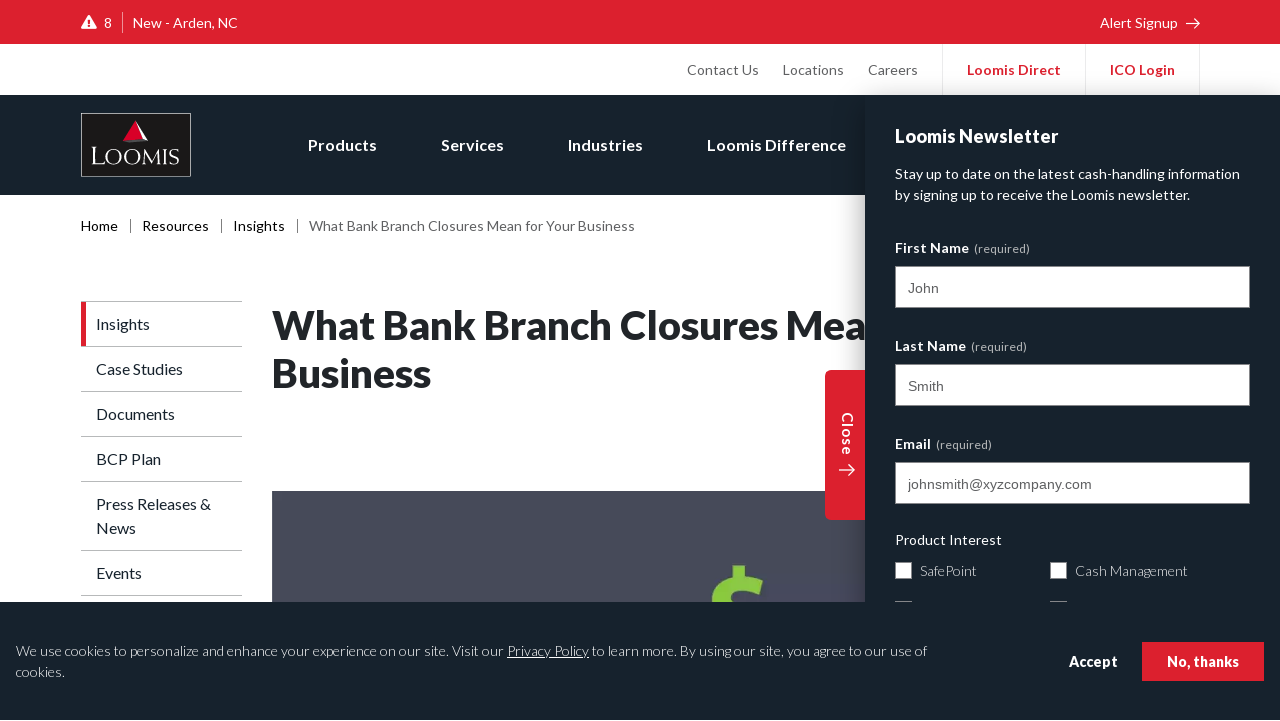

--- FILE ---
content_type: text/html; charset=UTF-8
request_url: https://www.loomis.us/resources/insights/what-bank-branch-closures-mean-for-your-business
body_size: 16243
content:
<!DOCTYPE html>
<html lang="en" id="top">

<head>
  <meta charset="utf-8" />
<script>
            if (window.document.documentMode) {
              window.location = window.location.origin + "/internet-explorer/";
            }
          </script>
<noscript><style>form.antibot * :not(.antibot-message) { display: none !important; }</style>
</noscript><meta name="description" content="The COVID-19 pandemic has rapidly increased the number of branch closures since 2020. This has led to a permanent shift in how people access financial services. Below, we discuss why branches are closing, what it means for your business, and how your business can operate around branch closures." />
<link rel="canonical" href="https://www.loomis.us/resources/insights/what-bank-branch-closures-mean-for-your-business" />
<meta property="og:site_name" content="Loomis U.S." />
<meta property="og:type" content="website" />
<meta property="og:url" content="https://www.loomis.us/resources/insights/what-bank-branch-closures-mean-for-your-business" />
<meta property="og:title" content="What Bank Branch Closures Mean for Your Business" />
<meta property="og:description" content="Based in Houston, Texas, we provide secure armored transport, ATM services, and cash-management services through our service network of nearly 200 operating locations in the US and Puerto Rico." />
<meta name="google-site-verification" content="FmN7rldFiDp_x_P7ZUTKZXmyIrUDIINdDIlPayV6HXU" />
<meta name="MobileOptimized" content="width" />
<meta name="HandheldFriendly" content="true" />
<meta name="viewport" content="width=device-width, initial-scale=1" />
<script type="application/ld+json">{
    "@context": "https://schema.org",
    "@graph": [
        {
            "@type": "Organization",
            "@id": "https://www.loomis.us",
            "description": "Based in Houston, Texas, we provide secure armored transport, ATM services, and cash-management services through our service network of nearly 200 operating locations in the US and Puerto Rico.",
            "name": "Loomis U.S.",
            "url": "https://www.loomis.us",
            "sameAs": [
                "https://www.facebook.com/LoomisUSA/",
                "https://www.linkedin.com/company/loomis-us/",
                "https://twitter.com/Loomis_USA"
            ],
            "telephone": "713-435-6700",
            "image": {
                "@type": "ImageObject",
                "url": "https://www.loomis.us/themes/custom/loomis/logo.svg",
                "width": "215",
                "height": "126"
            },
            "address": {
                "@type": "PostalAddress",
                "streetAddress": "2500 Citywest Blvd",
                "addressLocality": "Houston",
                "addressRegion": "TX",
                "postalCode": "77042",
                "addressCountry": "USA"
            }
        }
    ]
}</script>
<meta http-equiv="X-UA-Compatible" content="ie=edge" />
<link rel="icon" href="/themes/custom/loomis/favicon.ico" type="image/vnd.microsoft.icon" />

  <title>What Bank Branch Closures Mean for Your Business | Loomis US</title>
  <link rel="dns-prefetch" href="//fonts.googleapis.com" />
  <link rel="stylesheet" media="all" href="/sites/default/files/css/css_sYsp5CoJmLDHWfepDmhrM82HypvAthY6w_CGiGxtCSM.css?delta=0&amp;language=en&amp;theme=loomis&amp;include=[base64]" />
<link rel="stylesheet" media="all" href="https://fonts.googleapis.com/css2?family=DM+Serif+Display:ital@0;1&amp;family=Lato:ital,wght@0,300;0,400;0,700;0,900;1,300;1,400;1,700;1,900&amp;family=Playfair+Display:ital,wght@0,400;0,500;0,700;0,900;1,400;1,500;1,700;1,900&amp;display=swap" />
<link rel="stylesheet" media="all" href="https://cdnjs.cloudflare.com/ajax/libs/font-awesome/5.12.1/css/all.min.css" />
<link rel="stylesheet" media="all" href="/themes/custom/loomis/dist/css/style.css?t9ftb7" />
<link rel="stylesheet" media="all" href="/sites/default/files/css/css_MVSR4B_XMY2YnVpVB-H3Qf91aifyANbRxH-EgXmtHCM.css?delta=4&amp;language=en&amp;theme=loomis&amp;include=[base64]" />

  <script type="application/json" data-drupal-selector="drupal-settings-json">{"path":{"baseUrl":"\/","pathPrefix":"","currentPath":"node\/4481","currentPathIsAdmin":false,"isFront":false,"currentLanguage":"en"},"pluralDelimiter":"\u0003","suppressDeprecationErrors":true,"gtag":{"tagId":"","consentMode":false,"otherIds":[],"events":[],"additionalConfigInfo":[]},"ajaxPageState":{"libraries":"[base64]","theme":"loomis","theme_token":null},"ajaxTrustedUrl":{"form_action_p_pvdeGsVG5zNF_XLGPTvYSKCf43t8qZYSwcfZl2uzM":true,"\/resources\/insights\/what-bank-branch-closures-mean-for-your-business?ajax_form=1":true},"gtm":{"tagId":null,"settings":{"data_layer":"dataLayer","include_classes":false,"allowlist_classes":"google\nnonGooglePixels\nnonGoogleScripts\nnonGoogleIframes","blocklist_classes":"customScripts\ncustomPixels","include_environment":false,"environment_id":"","environment_token":""},"tagIds":["GTM-M3X8JPS"]},"eu_cookie_compliance":{"cookie_policy_version":"1.0.0","popup_enabled":true,"popup_agreed_enabled":false,"popup_hide_agreed":false,"popup_clicking_confirmation":false,"popup_scrolling_confirmation":false,"popup_html_info":"\u003Cdiv aria-labelledby=\u0022popup-text\u0022  class=\u0022eu-cookie-compliance-banner eu-cookie-compliance-banner-info eu-cookie-compliance-banner--opt-out\u0022\u003E\n  \u003Cdiv class=\u0022popup-content info eu-cookie-compliance-content\u0022\u003E\n        \u003Cdiv id=\u0022popup-text\u0022 class=\u0022eu-cookie-compliance-message\u0022 role=\u0022document\u0022\u003E\n      \u003Cp\u003EWe use cookies to personalize and enhance your experience on our site. Visit our \u003Ca href=\u0022\/privacy-policy\u0022\u003EPrivacy Policy\u003C\/a\u003E to learn more. By using our site, you agree to our use of cookies.\u003C\/p\u003E\n\n          \u003C\/div\u003E\n\n    \n    \u003Cdiv id=\u0022popup-buttons\u0022 class=\u0022eu-cookie-compliance-buttons\u0022\u003E\n            \u003Cbutton type=\u0022button\u0022 class=\u0022decline-button eu-cookie-compliance-secondary-button\u0022\u003ENo, thanks\u003C\/button\u003E\n              \u003Cbutton type=\u0022button\u0022 class=\u0022agree-button eu-cookie-compliance-default-button\u0022\u003EAccept\u003C\/button\u003E\n          \u003C\/div\u003E\n  \u003C\/div\u003E\n\u003C\/div\u003E","use_mobile_message":false,"mobile_popup_html_info":"\u003Cdiv aria-labelledby=\u0022popup-text\u0022  class=\u0022eu-cookie-compliance-banner eu-cookie-compliance-banner-info eu-cookie-compliance-banner--opt-out\u0022\u003E\n  \u003Cdiv class=\u0022popup-content info eu-cookie-compliance-content\u0022\u003E\n        \u003Cdiv id=\u0022popup-text\u0022 class=\u0022eu-cookie-compliance-message\u0022 role=\u0022document\u0022\u003E\n      \n          \u003C\/div\u003E\n\n    \n    \u003Cdiv id=\u0022popup-buttons\u0022 class=\u0022eu-cookie-compliance-buttons\u0022\u003E\n            \u003Cbutton type=\u0022button\u0022 class=\u0022decline-button eu-cookie-compliance-secondary-button\u0022\u003ENo, thanks\u003C\/button\u003E\n              \u003Cbutton type=\u0022button\u0022 class=\u0022agree-button eu-cookie-compliance-default-button\u0022\u003EAccept\u003C\/button\u003E\n          \u003C\/div\u003E\n  \u003C\/div\u003E\n\u003C\/div\u003E","mobile_breakpoint":768,"popup_html_agreed":false,"popup_use_bare_css":true,"popup_height":"auto","popup_width":"100%","popup_delay":75,"popup_link":"\/privacy-policy","popup_link_new_window":false,"popup_position":false,"fixed_top_position":true,"popup_language":"en","store_consent":false,"better_support_for_screen_readers":false,"cookie_name":"","reload_page":false,"domain":"","domain_all_sites":false,"popup_eu_only":false,"popup_eu_only_js":false,"cookie_lifetime":100,"cookie_session":0,"set_cookie_session_zero_on_disagree":0,"disagree_do_not_show_popup":false,"method":"opt_out","automatic_cookies_removal":true,"allowed_cookies":"","withdraw_markup":"\u003Cbutton type=\u0022button\u0022 class=\u0022eu-cookie-withdraw-tab\u0022\u003EPrivacy settings\u003C\/button\u003E\n\u003Cdiv aria-labelledby=\u0022popup-text\u0022 class=\u0022eu-cookie-withdraw-banner\u0022\u003E\n  \u003Cdiv class=\u0022popup-content info eu-cookie-compliance-content\u0022\u003E\n    \u003Cdiv id=\u0022popup-text\u0022 class=\u0022eu-cookie-compliance-message\u0022 role=\u0022document\u0022\u003E\n      \u003Ch2\u003EWe use cookies on this site to enhance your user experience\u003C\/h2\u003E\n\u003Cp\u003EYou have given your consent for us to set cookies.\u003C\/p\u003E\n\n    \u003C\/div\u003E\n    \u003Cdiv id=\u0022popup-buttons\u0022 class=\u0022eu-cookie-compliance-buttons\u0022\u003E\n      \u003Cbutton type=\u0022button\u0022 class=\u0022eu-cookie-withdraw-button \u0022\u003EWithdraw consent\u003C\/button\u003E\n    \u003C\/div\u003E\n  \u003C\/div\u003E\n\u003C\/div\u003E","withdraw_enabled":false,"reload_options":0,"reload_routes_list":"","withdraw_button_on_info_popup":false,"cookie_categories":[],"cookie_categories_details":[],"enable_save_preferences_button":true,"cookie_value_disagreed":"0","cookie_value_agreed_show_thank_you":"1","cookie_value_agreed":"2","containing_element":"body","settings_tab_enabled":false,"olivero_primary_button_classes":"","olivero_secondary_button_classes":"","close_button_action":"close_banner","open_by_default":true,"modules_allow_popup":true,"hide_the_banner":false,"geoip_match":true,"unverified_scripts":[]},"antibot":{"forms":{"webform-submission-newsletter-signup-block-content-101-add-form":{"id":"webform-submission-newsletter-signup-block-content-101-add-form","key":"Ej2at-SPgjTVUZSJATlqfdRxF1CQpzr-h_cesbQ5myk"}}},"ajax":{"edit-actions-submit":{"callback":"::submitAjaxForm","event":"click","effect":"fade","speed":500,"progress":{"type":"throbber","message":""},"disable-refocus":true,"url":"\/resources\/insights\/what-bank-branch-closures-mean-for-your-business?ajax_form=1","httpMethod":"POST","dialogType":"ajax","submit":{"_triggering_element_name":"op","_triggering_element_value":"Subscribe"}}},"user":{"uid":0,"permissionsHash":"6aa65118fdceab3b7dc1144748295f669ff41bf4d1d14eb8ed4a6ffdb0ad01e7"}}</script>
<script src="/sites/default/files/js/js_Z7nBMmt4cs1nS-ArVRytWcIzPaYYFjjkMEC5ql1OESI.js?scope=header&amp;delta=0&amp;language=en&amp;theme=loomis&amp;include=[base64]"></script>
<script src="/modules/contrib/google_tag/js/gtag.js?t9ftb7"></script>
<script src="/modules/contrib/google_tag/js/gtm.js?t9ftb7"></script>

        <script type="text/javascript" src="/modules/contrib/seckit/js/seckit.document_write.js"></script>
        <link type="text/css" rel="stylesheet" id="seckit-clickjacking-no-body" media="all" href="/modules/contrib/seckit/css/seckit.no_body.css" />
        <!-- stop SecKit protection -->
        <noscript>
        <link type="text/css" rel="stylesheet" id="seckit-clickjacking-noscript-tag" media="all" href="/modules/contrib/seckit/css/seckit.noscript_tag.css" />
        <div id="seckit-noscript-tag">
          Sorry, you need to enable JavaScript to visit this website.
        </div>
        </noscript></head>

<body class="path-node page-node-type-insight">
<div class="skip-to-content">
  <a href="#main-content">Skip to main content</a>
</div>
<noscript><iframe src="https://www.googletagmanager.com/ns.html?id=GTM-M3X8JPS"
                  height="0" width="0" style="display:none;visibility:hidden"></iframe></noscript>

  <div class="dialog-off-canvas-main-canvas" data-off-canvas-main-canvas>
    

  <div class="region region-alertbar">
    <div id="block-bcpalertbarblock" class="settings-tray-editable block block-loomis-maps block-loomis-maps-bcp-alert-bar-block" data-drupal-settingstray="editable">
  
    

      <section class="component">
  <div id="bcp-alert-bar"></div>
  
    

      
  </section>

  </div>

  </div>


<header>
    <div class="region region-header">
    
<div class="col" id="header-navigation">
  <div class="row flex-column justify-content-end">
          <div class="bg-bw-white d-flex" id="nav--util">
  <div class="container">
    <div class="row">
      <div class="js-col-nav--util col-12 d-flex">
                    <ul class="nav nav--utility">
      <li>
      <a href="/contact-us" data-drupal-link-system-path="node/56">Contact Us</a>
    </li>
      <li>
      <a href="/locations" data-drupal-link-system-path="node/956">Locations</a>
    </li>
      <li>
      <a href="/careers" data-drupal-link-system-path="node/2146">Careers</a>
    </li>
  </ul>


  <ul class="nav nav--customer-login">
      <li>
      <a href="https://loomisdirect.loomisusa.com/apps/" title="Loomis Direct" target="_blank" rel="noopener noreferrer">Loomis Direct</a>
    </li>
      <li>
      <a href="https://xnet.loomisfargo.com/ico/" title="ICO Login" target="_blank" rel="noopener noreferrer">ICO Login</a>
    </li>
  </ul>



                <div class="mobile-newsletter-trigger-container d-none">
          <button class="js-newsletter-trigger-mobile button--red-arrow">Newsletter</button>
        </div>
      </div>
    </div>
  </div>
</div>
<div class="bg-blue-dark d-flex" id="nav--main">
  <div class="container">
    <div class="row align-items-center h-100">
              <div class="col-auto">
  <div class="header-logo">
    <a href="/">
      <img src="/themes/custom/loomis/logo.svg" alt="Loomis logo">
    </a>
  </div>
</div>
<div class="col">
      <div class="main-nav-wrapper">
  <nav>
                        <ul class="nav nav--main js-nav--main">
                                    <li>
          
                      <a href="/products" class="has-submenu" data-drupal-link-system-path="node/31">Products</a>
                              <ul>
                                      <li>
          
                      <a href="/products/smart-safes" class="has-submenu" data-drupal-link-system-path="node/126">Smart Safes</a>
                              <ul>
                                      <li>
          
                      <a href="/products/smart-safes/titan" data-drupal-link-system-path="node/1091">Titan</a>
                    </li>
                              <li>
          
                      <a href="/products/smart-safes/titan-c" data-drupal-link-system-path="node/1096">Titan C</a>
                    </li>
                              <li>
          
                      <a href="/products/smart-safes/titan-s" data-drupal-link-system-path="node/1101">Titan S</a>
                    </li>
                              <li>
          
                      <a href="/products/smart-safes/titan-x" data-drupal-link-system-path="node/121">Titan X</a>
                    </li>
              </ul>
            
                    </li>
                              <li>
          
                      <a href="/products/recyclers" class="has-submenu" data-drupal-link-system-path="node/131">Recyclers</a>
                              <ul>
                                      <li>
          
                      <a href="/TitanR4" data-drupal-link-system-path="node/7996">Titan R4</a>
                    </li>
                              <li>
          
                      <a href="/TitanR7" data-drupal-link-system-path="node/7976">Titan R7</a>
                    </li>
                              <li>
          
                      <a href="/TitanR9" data-drupal-link-system-path="node/7986">Titan R9</a>
                    </li>
              </ul>
            
                    </li>
              </ul>
            
                    </li>
                              <li>
          
                      <a href="/services" class="has-submenu" data-drupal-link-system-path="node/26">Services</a>
                              <ul>
                                      <li>
          
                      <a href="/services/safepoint" data-drupal-link-system-path="node/66">SafePoint</a>
                    </li>
                              <li>
          
                      <a href="/services/cash-management" data-drupal-link-system-path="node/1071">Cash Management</a>
                    </li>
                              <li>
          
                      <a href="/services/atm-services" data-drupal-link-system-path="node/1066">ATM Services</a>
                    </li>
                              <li>
          
                      <a href="/services/cash-forecasting" data-drupal-link-system-path="node/1086">Cash Forecasting</a>
                    </li>
                              <li>
          
                      <a href="/services/cash-exchange" data-drupal-link-system-path="node/1081">Cash Exchange</a>
                    </li>
                              <li>
          
                      <a href="/services/cash-transit" data-drupal-link-system-path="node/1076">Cash in Transit</a>
                    </li>
              </ul>
            
                    </li>
                              <li>
          
                      <a href="/industries" class="has-submenu" data-drupal-link-system-path="node/1696">Industries</a>
                              <ul>
                                      <li>
          
                      <a href="/industries/banking-and-financial-services-industry" data-drupal-link-system-path="node/1816">Financial</a>
                    </li>
                              <li>
          
                      <a href="/industries/retail-and-consumer-business-solutions" data-drupal-link-system-path="node/1671">Retail</a>
                    </li>
                              <li>
          
                      <a href="/industries/auto-dealership-cash-handling-solutions" data-drupal-link-system-path="node/6991">Auto Dealership Cash Handling Solutions</a>
                    </li>
                              <li>
          
                      <a href="/industries/convenience-store-solutions" data-drupal-link-system-path="node/6986">Convenience</a>
                    </li>
                              <li>
          
                      <a href="/industries/grocery-and-supercenter-services" data-drupal-link-system-path="node/7056">Grocery</a>
                    </li>
                              <li>
          
                      <a href="/industries/lodging-leisure-gaming-industries" data-drupal-link-system-path="node/7001">Lodging, Leisure &amp; Gaming</a>
                    </li>
                              <li>
          
                      <a href="/industries/pharmacy-and-health-services-solutions" data-drupal-link-system-path="node/7006">Pharmacy and Health</a>
                    </li>
                              <li>
          
                      <a href="/industries/restaurant-industry-solutions" data-drupal-link-system-path="node/6981">Restaurant</a>
                    </li>
              </ul>
            
                    </li>
                              <li>
          
                      <a href="/loomis-difference" class="has-submenu" data-drupal-link-system-path="node/1686">Loomis Difference</a>
                              <ul>
                                      <li>
          
                      <a href="/loomis-difference/customer-service" data-drupal-link-system-path="node/1851">Customer Service</a>
                    </li>
                              <li>
          
                      <a href="/loomis-difference/quality" data-drupal-link-system-path="node/1856">Quality</a>
                    </li>
                              <li>
          
                      <a href="/loomis-difference/investments-innovations" data-drupal-link-system-path="node/1846">Investments &amp; Innovations</a>
                    </li>
                              <li>
          
                      <a href="/loomis-difference/technology" data-drupal-link-system-path="node/1861">Technology</a>
                    </li>
              </ul>
            
                    </li>
                              <li>
          
                      <a href="/resources" class="has-submenu" data-drupal-link-system-path="node/36">Resources</a>
                              <ul>
                                      <li>
          
                      <a href="/resources/insights" data-drupal-link-system-path="node/1026">Insights</a>
                    </li>
                              <li>
          
                      <a href="/resources/case-studies" data-drupal-link-system-path="node/1021">Case Studies</a>
                    </li>
                              <li>
          
                      <a href="/resources/documents" data-drupal-link-system-path="node/1036">Documents</a>
                    </li>
                              <li>
          
                      <a href="/resources/bcp-plan" data-drupal-link-system-path="node/1016">BCP Plan</a>
                    </li>
                              <li>
          
                      <a href="/resources/press-releases-news" data-drupal-link-system-path="node/1031">Press Releases &amp; News</a>
                    </li>
                              <li>
          
                      <a href="/resources/events" data-drupal-link-system-path="node/1751">Events</a>
                    </li>
                              <li>
          
                      <a href="/resources/roi-calculator" data-drupal-link-system-path="node/1641">ROI Calculator</a>
                    </li>
                              <li>
          
                      <a href="/resources/cash-handling-checklist" data-drupal-link-system-path="node/6701">Cash Handling Checklist</a>
                    </li>
                              <li>
          
                      <a href="/resources/loomis-franchise-program" data-drupal-link-system-path="node/6696">Loomis Franchise Program</a>
                    </li>
                              <li>
          
                      <a href="/resources/provisional-credit-information" title="Everything you need to know about provisional credit and SafePoint" data-drupal-link-system-path="node/5016">Provisional Credit Information</a>
                    </li>
                              <li>
          
                      <a href="/resources/customer-testimonials" data-drupal-link-system-path="node/5946">Customer Testimonials</a>
                    </li>
                              <li>
          
                      <a href="/resources/pro-cash-legislation-database" data-drupal-link-system-path="node/6096">Pro-Cash Legislation</a>
                    </li>
              </ul>
            
                    </li>
                              <li>
          
                      <a href="/about-us" class="has-submenu" data-drupal-link-system-path="node/1676">About Us</a>
                              <ul>
                                      <li>
          
                      <a href="/about-us/our-history-heritage" data-drupal-link-system-path="node/1866">Our History &amp; Heritage</a>
                    </li>
                              <li>
          
                      <a href="/about-us/our-values-conduct" data-drupal-link-system-path="node/1871">Our Values &amp; Conduct</a>
                    </li>
                              <li>
          
                      <a href="/about-us/ownership-financials" data-drupal-link-system-path="node/1876">Ownership &amp; Financials</a>
                    </li>
                              <li>
          
                      <a href="/about-us/sustainability" data-drupal-link-system-path="node/1881">Sustainability</a>
                    </li>
                              <li>
          
                      <a href="/about-us/us-management" data-drupal-link-system-path="node/1886">U.S. Management</a>
                    </li>
              </ul>
            
                    </li>
              </ul>
            
      </nav>

  <div class="nav--search">
    <a href="#modal--search" class="js-modal--search-trigger" title="Search">
      <i class="fas fa-search"></i>
    </a>
  </div>

    <button class="js-mobile-nav-main-trigger" aria-label="Open mobile menu">
    <div class="ham-icon">
      <span></span>
      <span></span>
      <span></span>
      <span></span>
    </div>
  </button>
</div>

  </div>

          </div>
  </div>
</div>

      </div>
</div>

  </div>

</header>


    <section>
    <div class="region region-breadcrumb">
      <div class="container">
  <div class="row">
    <div class="col-12">
                <ul class="nav nav--breadcrumbs">
          <li>
                              <a href="/" title="Home">Home</a>
                        </li>
          <li>
                              <a href="/resources">Resources</a>
                        </li>
          <li>
                              <a href="/resources/insights">Insights</a>
                        </li>
          <li>
                  What Bank Branch Closures Mean for Your Business
              </li>
      </ul>

          </div>
  </div>
</div>

    </div>
  </section>


<main id="main-content" class="nocol">

  
  <div class="layout-content">
      <div class="region region-content">
    <div id="block-loomis-content" class="block block-system block-system-main-block">
  
    

      <article about="/resources/insights/what-bank-branch-closures-mean-for-your-business">
  
    

    <div class="container margin-top-45 tb-margin-top-20">
    <div class="row">

            <div id="nav--sidebar" class="col-lg-2">
        <div class="sidebar-navigation">
          
  <h2 class="visually-hidden">Sidebar Navigation</h2>
  

      <button class="js-mobile-nav-trigger d-block d-lg-none w-100 text-left">Navigation</button>

              <ul class="nav flex-column">
        
              <li class="nav-side-item">
        <a href="/resources/insights" title="Insights" data-drupal-link-system-path="node/1026">Insights</a>
                    </li>
    
              <li class="nav-side-item">
        <a href="/resources/case-studies" title="Case Studies" data-drupal-link-system-path="node/1021">Case Studies</a>
                    </li>
    
              <li class="nav-side-item">
        <a href="/resources/documents" title="Documents" data-drupal-link-system-path="node/1036">Documents</a>
                    </li>
    
              <li class="nav-side-item">
        <a href="/resources/bcp-plan" title="BCP Plan" data-drupal-link-system-path="node/1016">BCP Plan</a>
                    </li>
    
              <li class="nav-side-item">
        <a href="/resources/press-releases-news" title="Press Releases &amp; News" data-drupal-link-system-path="node/1031">Press Releases &amp; News</a>
                    </li>
    
              <li class="nav-side-item">
        <a href="/resources/events" title="Events" data-drupal-link-system-path="node/1751">Events</a>
                    </li>
    
              <li class="nav-side-item">
        <a href="/resources/roi-calculator" title="ROI Calculator" data-drupal-link-system-path="node/1641">ROI Calculator</a>
                    </li>
    
              <li class="nav-side-item">
        <a href="/resources/cash-handling-checklist" title="Cash Handling Checklist" data-drupal-link-system-path="node/6701">Cash Handling Checklist</a>
                    </li>
    
              <li class="nav-side-item">
        <a href="/resources/loomis-franchise-program" title="Loomis Franchise Program" data-drupal-link-system-path="node/6696">Loomis Franchise Program</a>
                    </li>
    
              <li class="nav-side-item">
        <a href="/resources/provisional-credit-information" title="Provisional Credit Information" data-drupal-link-system-path="node/5016">Provisional Credit Information</a>
                    </li>
    
              <li class="nav-side-item">
        <a href="/resources/customer-testimonials" title="Customer Testimonials" data-drupal-link-system-path="node/5946">Customer Testimonials</a>
                    </li>
    
              <li class="nav-side-item">
        <a href="/resources/pro-cash-legislation-database" title="Pro-Cash Legislation" data-drupal-link-system-path="node/6096">Pro-Cash Legislation</a>
                    </li>
        </ul>
  



  </div>

      </div>
      
              <div id="content--primary" class="col-lg-10 tb-margin-top-30">
          

<div class="block block-layout-builder block-field-blocknodeinsighttitle block--insight-title">
  
    

      <h1>What Bank Branch Closures Mean for Your Business</h1>

  </div>



<div class="block block-layout-builder block-field-blocknodeinsightfield-publish-date block--insight-published-date-sharethis">
  
    

  
    <div class="row justify-content-between">
      <div class="col-auto">
        <span class="published-date"></span>
      </div>
      <div class="col-auto d-flex align-items-center">
        <span class="font-size-16">Share</span>

        <ul class="nav list-unstyled share-icons-list">
          <li>
            <div data-network="facebook" class="st-custom-button">
              <i class="fab fa-facebook-f" aria-label="Facebook icon"></i>
            </div>
          </li>
          <li>
            <div data-network="twitter" class="st-custom-button">
              <i class="fab fa-twitter" aria-label="Twitter icon"></i>
            </div>
          </li>
          <li>
            <div data-network="linkedin" class="st-custom-button">
              <i class="fab fa-linkedin-in" aria-label="LinkedIn icon"></i>
            </div>
          </li>
        </ul>
      </div>
    </div>
  </div>
<div class="block block-layout-builder block-field-blocknodeinsightfield-image block--insight-featured-image">
  
    

      
      <div>
              <div><div>
  
  
  <div>
    <div class="visually-hidden">Image</div>
              <div>  <img loading="lazy" src="/sites/default/files/styles/full/public/2022-02/iStock-1208117512.jpg.webp?itok=tELDaccS" alt="Illustration of bank branch closed" typeof="foaf:Image" />


</div>
          </div>

</div>
</div>
          </div>
  
  </div>
<div class="block block-layout-builder block-field-blocknodeinsightbody block--insight-body">
  
    

      
            <div><p style="margin-bottom:11px">The topic of branch closures is not new and has been ongoing since 2011 as the rate of branch closures has been steadily decreasing. However, the COVID-19 pandemic has rapidly increased the number of branch closures since 2020. According to S&amp;P Global, 5,231 branches closed during the COVID-19 pandemic, and&nbsp;2,927 branch closures in 2021 alone. Why? Because COVID-19 drastically changed consumers’ desire and willingness to have in-person interactions. This has led to a permanent shift in how people access financial services, but also how financial institutions choose to operate and conduct business with commercial customers. Below, we will discuss why branches are closing, what it means for your business, and how your business can operate around branch closures.</p>

<h3 class="text-red-medium">Why bank branches are closing and trending toward consolidation</h3>

<p>Branches are closing at rapid rates for many reasons, but the most common reason is the consumers’ adoption of mobile and online banking technology and increased usage. This has been a contributing factor for branch closures for many years, but as previously mentioned, there has been a significant spike since the beginning of the pandemic due to local business operation guidelines and the customer’s comfort level with in-person interactions. Branches began to operate with a skeleton staff and only offered services through the drive-thru only, and research shows that most families have adopted mobile and online banking for at least some of their banking services.</p>

<p>Another trend we are seeing that is impacting branch closures is branch consolidation through mergers and acquisitions (M&amp;A). According to S&amp;P Global, merger and acquisition deals topped $77 billion in 2021, the highest level since 2006. M&amp;A activity has been most common in rural areas with branch duplication within a 10-mile radius. This M&amp;A activity has changed the branch landscape and has created new challenges for businesses.</p>

<h3 class="text-red-medium">How do branch closures impact retail and restaurant owners?</h3>

<p><em><strong>Longer drives for deposits, change, and other banking services</strong></em></p>

<p>Retailers and restaurant owners in both metropolitan areas and rural areas are heavily impacted by branch closures. More than 87 percent of branch closures caused by the COVID-19 pandemic have been concentrated in metropolitan areas, but there has also been a significant increase in banking deserts. Banking deserts are areas with inadequate banking services and are usually located in rural, less populated parts of the country. According to S&amp;P Global, by June 2021, there were 1,610 banking deserts, an increase of 48 new deserts from 2019.&nbsp;</p>

<p>If your business is in a banking desert or a metropolitan area impacted by these closures, you’ll find that you must spend more time driving to a branch for simple, but necessary banking services like making deposits and getting change. Not only does this increased time take employees away from more revenue-generating activities, but it also raises the security risk to both your employees and cash.</p>

<p><em><strong>Increase in banking relationships/providers</strong></em></p>

<p>Though every business is unique, there are certain cash handling and banking tasks that must be completed to keep the business moving forward and profitable. Bank branch closures in your operating area can heavily impact the number of banking relationships and providers you have. For retailers and restaurants that have more than one location, they might have to have a relationship with more than one bank, i.e., a Wells Fargo account and a Chase bank account. This adds a layer of complexity for headquarters that are trying to create accurate reports. In addition to adding overall complexity to reporting, the more banking relationships your business has, the more you will pay in banking fees.</p>

<p><em><strong>Increased costs for banking services</strong></em></p>

<p>In an effort to focus on more profitable services and reduce branch foot traffic, financial institutions have slowly been increasing costs for commercial services like making change, to reduce commercial customers coming into the bank. With more branches closing, reducing foot traffic in branches is a priority for financial institutions. When it comes down to it, the cost of going to a branch is higher than it’s ever been.</p>

<h3 class="text-red-medium">How can your business operate around bank branch closures and consolidations?</h3>

<p>Cash handling can be a labor-intensive and costly task, and branch closures and consolidation only increase the cost associated with necessary cash handling tasks like delivering cash to the bank to make a deposit or get change. There are <a href="https://www.loomis.us/resources/insights/smart-safes-or-armored-car-service-what-does-your-business-need">three solutions</a> that can help automate your business’ cash handling despite branch closures: cash recyclers, smart safes, and armored car service. All these solutions can help you navigate the obstacles caused by branch closures by eliminating trips to the bank and having access to funds and deposits through daily provisional credit.</p>

<p>Smart safe technology and armored transportation eliminate time-consuming trips to the bank. This not only keeps your employees and cash safer, but it also gives back a significant portion of time to employees so they can focus on taking care of customers and running the business. Another benefit to using cash automation technology like Loomis’s SafePoint solution is that business owners can gain access to daily provisional credit. This feature credits a business’s account to reflect cash deposited in a smart safe prior to armored transport and bank deposit. Compared to traditional deposit methods, this process gives businesses access to their funds much faster. In addition, from an accounting standpoint, provisional credit allows leadership to be more efficient with cash flows so bills can be paid, and payroll can be made quicker.</p>

<p>It is no secret that there can be a huge time and labor commitment to cash, and branch closures and consolidation can impact your retail or restaurant’s cash operations more than you think. However, businesses can easily and expertly navigate these challenges and obstacles by adopting cash automation technology or armored transportation service, which not only helps you overcome the challenges from branch closures but betters your cash handling operations overall.</p>

<p>Want to learn more about how cash automation technology can benefit your business? <a href="https://www.loomis.us/contact-us" target="_blank">Contact us</a>&nbsp;today or check out our&nbsp;<a href="https://www.loomis.us/resources/roi-calculator">ROI calculator.</a></p>
</div>
      
  </div>


<div class="block block-layout-builder block-field-blocknodeinsightfield-tags block--insight-taxonomy-tags">
  
    

      <div class="d-flex align-items-center">
      <span class="margin-right-10">Tags:</span>
      <ul class="nav list-unstyled">
         
                      <li>
      <div>
              <div><a href="/resources/insights/grocery-stores" hreflang="en">Grocery Stores</a></div>
              <div><a href="/resources/insights/cash-transportation" hreflang="en">Cash Transportation</a></div>
              <div><a href="/resources/insights/convenience-store" hreflang="en">Convenience Store</a></div>
              <div><a href="/resources/insights/restaurant" hreflang="en">Restaurant</a></div>
              <div><a href="/resources/insights/retail" hreflang="en">Retail</a></div>
          </div>
  </li>
                   
                        </ul>
    </div>
  </div>

        </div>
      
    </div>
  </div>
      <div class="container-fluid layout p-0">
      <div class="row no-gutters">
        <div class="col-12">
          

<div class="component component--image-with-cta block block-layout-builder block-inline-blockimage-cta">
  
    

      
  <div class="container z-index-2">
    <div class="row text-center text-lg-left">
      <div class="col-lg-6">
        <div class="image-with-cta--content" data-aos="fade-left" data-aos-anchor-placement="top-bottom">
                <h3>Find out how we can help with your cash management.</h3>

          <a href="/contact-us" class="button--red">Contact Us</a>
        </div>
      </div>
    </div>
  </div>

  <div class="image-with-cta--image z-index-1">
    <img src="/sites/default/files/2020-08/background-homepage-cta-1440x810_1.png" alt="" loading="lazy">
  </div>
</div>

        </div>
      </div>
    </div>
  
</article>

  </div>

  </div>

  </div>

  </main>

<section>
    <div class="region region-prefooter">
    <div class="container">
  <div class="row">
    <div class="col-12">
                    <ul class="nav nav--main-prefooter">
            <li>
        <a href="/products" data-drupal-link-system-path="node/31">Products</a>
                        <ul>
            <li>
        <a href="/products/smart-safes" data-drupal-link-system-path="node/126">Smart Safes</a>
                        <ul>
            <li>
        <a href="/products/smart-safes/titan" data-drupal-link-system-path="node/1091">Titan</a>
              </li>
          <li>
        <a href="/products/smart-safes/titan-c" data-drupal-link-system-path="node/1096">Titan C</a>
              </li>
          <li>
        <a href="/products/smart-safes/titan-s" data-drupal-link-system-path="node/1101">Titan S</a>
              </li>
          <li>
        <a href="/products/smart-safes/titan-x" data-drupal-link-system-path="node/121">Titan X</a>
              </li>
      </ul>

              </li>
          <li>
        <a href="/products/recyclers" data-drupal-link-system-path="node/131">Recyclers</a>
                        <ul>
            <li>
        <a href="/TitanR4" data-drupal-link-system-path="node/7996">Titan R4</a>
              </li>
          <li>
        <a href="/TitanR7" data-drupal-link-system-path="node/7976">Titan R7</a>
              </li>
          <li>
        <a href="/TitanR9" data-drupal-link-system-path="node/7986">Titan R9</a>
              </li>
      </ul>

              </li>
      </ul>

              </li>
          <li>
        <a href="/services" data-drupal-link-system-path="node/26">Services</a>
                        <ul>
            <li>
        <a href="/services/safepoint" data-drupal-link-system-path="node/66">SafePoint</a>
              </li>
          <li>
        <a href="/services/cash-management" data-drupal-link-system-path="node/1071">Cash Management</a>
              </li>
          <li>
        <a href="/services/atm-services" data-drupal-link-system-path="node/1066">ATM Services</a>
              </li>
          <li>
        <a href="/services/cash-forecasting" data-drupal-link-system-path="node/1086">Cash Forecasting</a>
              </li>
          <li>
        <a href="/services/cash-exchange" data-drupal-link-system-path="node/1081">Cash Exchange</a>
              </li>
          <li>
        <a href="/services/cash-transit" data-drupal-link-system-path="node/1076">Cash in Transit</a>
              </li>
      </ul>

              </li>
          <li>
        <a href="/industries" data-drupal-link-system-path="node/1696">Industries</a>
                        <ul>
            <li>
        <a href="/industries/banking-and-financial-services-industry" data-drupal-link-system-path="node/1816">Financial</a>
              </li>
          <li>
        <a href="/industries/retail-and-consumer-business-solutions" data-drupal-link-system-path="node/1671">Retail</a>
              </li>
          <li>
        <a href="/industries/auto-dealership-cash-handling-solutions" data-drupal-link-system-path="node/6991">Auto Dealership Cash Handling Solutions</a>
              </li>
          <li>
        <a href="/industries/convenience-store-solutions" data-drupal-link-system-path="node/6986">Convenience</a>
              </li>
          <li>
        <a href="/industries/grocery-and-supercenter-services" data-drupal-link-system-path="node/7056">Grocery</a>
              </li>
          <li>
        <a href="/industries/lodging-leisure-gaming-industries" data-drupal-link-system-path="node/7001">Lodging, Leisure &amp; Gaming</a>
              </li>
          <li>
        <a href="/industries/pharmacy-and-health-services-solutions" data-drupal-link-system-path="node/7006">Pharmacy and Health</a>
              </li>
          <li>
        <a href="/industries/restaurant-industry-solutions" data-drupal-link-system-path="node/6981">Restaurant</a>
              </li>
      </ul>

              </li>
          <li>
        <a href="/loomis-difference" data-drupal-link-system-path="node/1686">Loomis Difference</a>
                        <ul>
            <li>
        <a href="/loomis-difference/customer-service" data-drupal-link-system-path="node/1851">Customer Service</a>
              </li>
          <li>
        <a href="/loomis-difference/quality" data-drupal-link-system-path="node/1856">Quality</a>
              </li>
          <li>
        <a href="/loomis-difference/investments-innovations" data-drupal-link-system-path="node/1846">Investments &amp; Innovations</a>
              </li>
          <li>
        <a href="/loomis-difference/technology" data-drupal-link-system-path="node/1861">Technology</a>
              </li>
      </ul>

              </li>
          <li>
        <a href="/resources" data-drupal-link-system-path="node/36">Resources</a>
                        <ul>
            <li>
        <a href="/resources/insights" data-drupal-link-system-path="node/1026">Insights</a>
              </li>
          <li>
        <a href="/resources/case-studies" data-drupal-link-system-path="node/1021">Case Studies</a>
              </li>
          <li>
        <a href="/resources/documents" data-drupal-link-system-path="node/1036">Documents</a>
              </li>
          <li>
        <a href="/resources/bcp-plan" data-drupal-link-system-path="node/1016">BCP Plan</a>
              </li>
          <li>
        <a href="/resources/press-releases-news" data-drupal-link-system-path="node/1031">Press Releases &amp; News</a>
              </li>
          <li>
        <a href="/resources/events" data-drupal-link-system-path="node/1751">Events</a>
              </li>
          <li>
        <a href="/resources/roi-calculator" data-drupal-link-system-path="node/1641">ROI Calculator</a>
              </li>
          <li>
        <a href="/resources/cash-handling-checklist" data-drupal-link-system-path="node/6701">Cash Handling Checklist</a>
              </li>
          <li>
        <a href="/resources/loomis-franchise-program" data-drupal-link-system-path="node/6696">Loomis Franchise Program</a>
              </li>
          <li>
        <a href="/resources/provisional-credit-information" title="Everything you need to know about provisional credit and SafePoint" data-drupal-link-system-path="node/5016">Provisional Credit Information</a>
              </li>
          <li>
        <a href="/resources/customer-testimonials" data-drupal-link-system-path="node/5946">Customer Testimonials</a>
              </li>
          <li>
        <a href="/resources/pro-cash-legislation-database" data-drupal-link-system-path="node/6096">Pro-Cash Legislation</a>
              </li>
      </ul>

              </li>
          <li>
        <a href="/about-us" data-drupal-link-system-path="node/1676">About Us</a>
                        <ul>
            <li>
        <a href="/about-us/our-history-heritage" data-drupal-link-system-path="node/1866">Our History &amp; Heritage</a>
              </li>
          <li>
        <a href="/about-us/our-values-conduct" data-drupal-link-system-path="node/1871">Our Values &amp; Conduct</a>
              </li>
          <li>
        <a href="/about-us/ownership-financials" data-drupal-link-system-path="node/1876">Ownership &amp; Financials</a>
              </li>
          <li>
        <a href="/about-us/sustainability" data-drupal-link-system-path="node/1881">Sustainability</a>
              </li>
          <li>
        <a href="/about-us/us-management" data-drupal-link-system-path="node/1886">U.S. Management</a>
              </li>
      </ul>

              </li>
      </ul>


          </div>
  </div>
</div>

<div class="container">
  <div class="row">
    <div class="col-12">
      <hr />
      <p class="title">Regions</p>
                      <ul class="nav nav--regions">
              <li>
          <a href="http://www.loomis.at/" target="_blank">Loomis Austria</a>
        </li>
              <li>
          <a href="http://www.loomis.dk/" target="_blank">Loomis Denmark</a>
        </li>
              <li>
          <a href="http://www.loomis.fi/" target="_blank">Loomis Finland</a>
        </li>
              <li>
          <a href="http://www.loomis.fr/" target="_blank">Loomis France</a>
        </li>
              <li>
          <a href="http://www.loomis.no/" target="_blank">Loomis Norway</a>
        </li>
              <li>
          <a href="http://www.loomis.pt" target="_blank">Loomis Portugal</a>
        </li>
              <li>
          <a href="http://www.loomis.es/" target="_blank">Loomis Spain</a>
        </li>
              <li>
          <a href="http://www.loomis.se/" target="_blank">Loomis Sweden</a>
        </li>
              <li>
          <a href="http://www.loomis.at/" target="_blank">Loomis Switzerland</a>
        </li>
              <li>
          <a href="http://www.loomis.co.uk/" target="_blank">Loomis United Kingdom</a>
        </li>
              <li>
          <a href="http://www.loomis.com/" target="_blank">Loomis AB</a>
        </li>
          </ul>
  

          </div>
  </div>
</div>

  </div>

</section>

<footer>
    <div class="container region region-footer">
    <div class="row justify-content-between">
      <div class="col-lg-auto order-2 order-lg-1 d-flex align-items-center justify-content-center justify-content-lg-start tb-margin-top-20 tb-margin-bottom-20">
  <ul class="nav">
      <li>
      <a href="/contact-us" data-drupal-link-system-path="node/56">Contact Us</a>
    </li>
      <li>
      <a href="/privacy-policy" data-drupal-link-system-path="node/2161">Privacy Policy</a>
    </li>
      <li>
      <a href="/supplier-diversity" data-drupal-link-system-path="node/5971">Supplier Diversity</a>
    </li>
      <li>
      <a href="/terms-use" data-drupal-link-system-path="node/2156">Terms of Use</a>
    </li>
      <li>
      <a href="https://transparency-in-coverage.uhc.com/">Transparency in Coverage (U.S)</a>
    </li>
      <li>
      <a href="https://salud.grupotriples.com/en/transparency-in-coverage-machine-readable-files/">Transparency in Coverage (Puerto Rico)</a>
    </li>
  </ul>


</div>
<div class="col-lg-auto order-3 order-lg-2 d-flex align-items-center justify-content-center justify-content-lg-start text-center">
    <p>Copyright &copy; 2026 Loomis Armored US, LLC. All rights reserved.</p>
</div>
<div class="col-lg-auto order-1 order-lg-3 text-center text-lg-right">
  <ul class="nav nav--social-media d-inline-flex">
      <li>
      <a href="https://www.facebook.com/Loomis-1796745157225220" title="Facebook" target="_blank"></a>
    </li>
      <li>
      <a href="https://www.linkedin.com/company/loomis-us/" title="LinkedIn" target="_blank"></a>
    </li>
      <li>
      <a href="https://twitter.com/Loomis_USA" title="Twitter" target="_blank"></a>
    </li>
  </ul>


</div>

    </div>
  </div>

</footer>

  <div class="region region-newsletter">
    <section class="component component--newsletter js-newsletter-target" id="newsletter-toggle">

      <div class="newsletter-content">
                <button class="js-newsletter-cancel close-icon d-none">
          <img src="/themes/custom/loomis/dist/images/icon-close-white.svg" alt="Close icon" loading="lazy">
        </button>
        <div id="block-newslettersignup" class="settings-tray-editable block block-block-content block-block-content8384c98a-534b-4ac7-9c37-92b84982a42a" data-drupal-settingstray="editable">
  
    

    
  <div class="row">
    <div class="col-12">
      <h4 class="d-inline-block margin-top-0">Loomis Newsletter</h4>
      <p class="margin-bottom-30 font-size-14">Stay up to date on the latest cash-handling information by signing up to receive the Loomis newsletter.
</p>
    </div>

          
            <div id="webform-submission-newsletter-signup-block-content-101-form-ajax-content" tabindex="-1"><div id="webform-submission-newsletter-signup-block-content-101-form-ajax" class="webform-ajax-form-wrapper" data-effect="fade" data-progress-type="throbber"><form class="webform-submission-form webform-submission-add-form webform-submission-newsletter-signup-form webform-submission-newsletter-signup-add-form webform-submission-newsletter-signup-block_content-101-form webform-submission-newsletter-signup-block_content-101-add-form row js-webform-submit-once js-webform-details-toggle webform-details-toggle antibot" data-drupal-selector="webform-submission-newsletter-signup-block-content-101-add-form" data-action="/resources/insights/what-bank-branch-closures-mean-for-your-business" action="/antibot" method="post" id="webform-submission-newsletter-signup-block-content-101-add-form" accept-charset="UTF-8">
  
  <noscript>
  <div class="antibot-no-js antibot-message antibot-message-warning">You must have JavaScript enabled to use this form.</div>
</noscript>
<div class="col-12 js-webform-type-textfield webform-type-textfield js-form-item form-item js-form-type-textfield form-item-first-name js-form-item-first-name">
      <label for="edit-first-name" class="js-form-required form-required">First Name</label>
        <input data-webform-required-error="First name is required." data-drupal-selector="edit-first-name" type="text" id="edit-first-name" name="first_name" value="" size="60" maxlength="255" placeholder="John" class="form-text required" required="required" aria-required="true" />

        </div>
<div class="col-12 js-webform-type-textfield webform-type-textfield js-form-item form-item js-form-type-textfield form-item-last-name js-form-item-last-name">
      <label for="edit-last-name" class="js-form-required form-required">Last Name</label>
        <input data-webform-required-error="Last name is required." data-drupal-selector="edit-last-name" type="text" id="edit-last-name" name="last_name" value="" size="60" maxlength="255" placeholder="Smith" class="form-text required" required="required" aria-required="true" />

        </div>
<div class="col-12 js-webform-type-email webform-type-email js-form-item form-item js-form-type-email form-item-email js-form-item-email">
      <label for="edit-email" class="js-form-required form-required">Email</label>
        <input data-webform-required-error="Email is required." data-drupal-selector="edit-email" type="email" id="edit-email" name="email" value="" size="60" maxlength="254" placeholder="johnsmith@xyzcompany.com" class="form-email required" required="required" aria-required="true" />

        </div>
<fieldset class="col-6 col-12 checkboxes--wrapper fieldgroup form-composite webform-composite-visible-title js-webform-type-checkboxes webform-type-checkboxes js-form-item form-item js-form-wrapper form-wrapper" data-drupal-selector="edit-product-interest" id="edit-product-interest--wrapper">
      <legend>
    <span class="fieldset-legend">Product Interest</span>
  </legend>
  <div class="fieldset-wrapper">
                <div id="edit-product-interest" class="js-webform-checkboxes webform-options-display-one-column form-checkboxes"><div class="js-webform-type-checkbox webform-type-checkbox js-form-item form-item js-form-type-checkbox form-item-product-interest-safepoint js-form-item-product-interest-safepoint">
        <input class="col-6 form-checkbox" data-drupal-selector="edit-product-interest-safepoint" type="checkbox" id="edit-product-interest-safepoint" name="product_interest[SafePoint]" value="SafePoint" />

        <label for="edit-product-interest-safepoint" class="option">SafePoint</label>
      </div>
<div class="js-webform-type-checkbox webform-type-checkbox js-form-item form-item js-form-type-checkbox form-item-product-interest-cash-management js-form-item-product-interest-cash-management">
        <input class="col-6 form-checkbox" data-drupal-selector="edit-product-interest-cash-management" type="checkbox" id="edit-product-interest-cash-management" name="product_interest[Cash Management]" value="Cash Management" />

        <label for="edit-product-interest-cash-management" class="option">Cash Management</label>
      </div>
<div class="js-webform-type-checkbox webform-type-checkbox js-form-item form-item js-form-type-checkbox form-item-product-interest-armored-pickup js-form-item-product-interest-armored-pickup">
        <input class="col-6 form-checkbox" data-drupal-selector="edit-product-interest-armored-pickup" type="checkbox" id="edit-product-interest-armored-pickup" name="product_interest[Armored Pickup]" value="Armored Pickup" />

        <label for="edit-product-interest-armored-pickup" class="option">Armored Pickup</label>
      </div>
<div class="js-webform-type-checkbox webform-type-checkbox js-form-item form-item js-form-type-checkbox form-item-product-interest-atm-solutions js-form-item-product-interest-atm-solutions">
        <input class="col-6 form-checkbox" data-drupal-selector="edit-product-interest-atm-solutions" type="checkbox" id="edit-product-interest-atm-solutions" name="product_interest[ATM Solutions]" value="ATM Solutions" />

        <label for="edit-product-interest-atm-solutions" class="option">ATM Solutions</label>
      </div>
</div>

          </div>
</fieldset>
<fieldset data-drupal-selector="edit-industry-interest" class="col-12 checkboxes--wrapper fieldgroup form-composite webform-composite-visible-title js-webform-type-checkboxes webform-type-checkboxes js-form-item form-item js-form-wrapper form-wrapper" id="edit-industry-interest--wrapper">
      <legend>
    <span class="fieldset-legend">Industry Interest</span>
  </legend>
  <div class="fieldset-wrapper">
                <div id="edit-industry-interest" class="js-webform-checkboxes webform-options-display-one-column form-checkboxes"><div class="js-webform-type-checkbox webform-type-checkbox js-form-item form-item js-form-type-checkbox form-item-industry-interest-financial js-form-item-industry-interest-financial">
        <input data-drupal-selector="edit-industry-interest-financial" type="checkbox" id="edit-industry-interest-financial" name="industry_interest[Financial]" value="Financial" class="form-checkbox" />

        <label for="edit-industry-interest-financial" class="option">Financial</label>
      </div>
<div class="js-webform-type-checkbox webform-type-checkbox js-form-item form-item js-form-type-checkbox form-item-industry-interest-retail js-form-item-industry-interest-retail">
        <input data-drupal-selector="edit-industry-interest-retail" type="checkbox" id="edit-industry-interest-retail" name="industry_interest[Retail]" value="Retail" class="form-checkbox" />

        <label for="edit-industry-interest-retail" class="option">Retail</label>
      </div>
</div>

          </div>
</fieldset>
<div class="d-none js-webform-type-select webform-type-select js-form-item form-item js-form-type-select form-item-salesforce-campaign js-form-item-salesforce-campaign">
      <label for="edit-salesforce-campaign">Salesforce Campaign</label>
        <select data-drupal-selector="edit-salesforce-campaign" class="webform-entity-select form-select" id="edit-salesforce-campaign" name="salesforce_campaign"><option value="">- None -</option><option value="106">Events</option><option value="111">Digital</option><option value="121">Campaigns</option><option value="131">Dane CSG</option><option value="136">EBQ Robert Diamond Leads</option><option value="141">EBQ Jon Uphouse Leads</option><option value="146">EBQ Inbound Calls</option><option value="151">CSG Texas</option><option value="156">EBQ SafePoint VP Listed Accounts</option><option value="161">Mary CSG List</option><option value="166">Mary Saye</option><option value="171">Financial Website Form</option><option value="176">James Hester</option><option value="181">SafePoint Taco Bell Franchises</option><option value="186">Tom Simon</option><option value="191">EBQ Follow up</option><option value="196">VP list CSG</option><option value="201">EBQ Bryan Burroughs Leads</option><option value="206">California CSG List</option><option value="211">Retail CSG list</option><option value="216">CSG SE Region</option><option value="221">Justin Murphy</option><option value="226">CSG List Campaign</option><option value="231">Emanuel CSG</option><option value="236">Halachev CSG Targets 2017</option><option value="241">Dane CSG</option><option value="246">Dalmarie CSG</option><option value="251">Cruz CSG Campaign 2017</option><option value="256">NAE CSG List</option><option value="261">Jeff Payne</option><option value="266">SafePoint Landing Page</option><option value="271">Contact Us Inquiry Form</option><option value="276">SafePoint Website Form</option><option value="281">EBQ Chad Johnson Leads</option><option value="286">EBQ FDIC Build</option><option value="291">Financial Landing Page</option><option value="296">Website</option><option value="301">Case Study Forms</option><option value="306">Resources/Documents</option><option value="311">Cash In Transit Forms</option><option value="316">Website - Restaurant Campaign Page</option><option value="321">Website - Recycler Campaign Page</option><option value="326">QSR Web Leads</option><option value="331">Restaurant</option><option value="336">Website - ATM Campaign</option><option value="341">2021 Q1: CA Playbook Mailer (Banks)</option><option value="346">2018: C3 Financial Mess of Money Theme</option><option value="351">test</option><option value="356">2019 Q3 DR Non-Mailer Contacts</option><option value="361">2017 09 - Cracking the Vault on Cash in the Branch</option><option value="366">logicpath.com - FR2900 Analysis</option><option value="371">2019 02: Market View Gray Helmet Booklet - Banks</option><option value="376">Testing Campaigns</option><option value="381">Sync to HubSpot</option><option value="386">2017 Ceto and Assoc FMS FORUM</option><option value="391">2018 FMS FORUM [Ceto]</option><option value="396">2019 Q3 MV CU Non-Mailer Contacts</option><option value="401">logicpath.com - Whitepaper Form</option><option value="406">2018 04: Market View Sherlock Holmes Theme - CUs</option><option value="411">2020 Q4: Profitability Enhancement Playbook (CUs)</option><option value="416">2018 08: DR Set Free Money Theme</option><option value="421">2018 04: DR Set Free Money Theme</option><option value="426">2020 Q2 C3: Crisis Management and Cash Campaign</option><option value="431">2018 FMS FORUM [logicpath]</option><option value="436">2019 Q1 Deposit Reclass Nurture</option><option value="441">2020 Q4 C3: Cash Smarts Part 2 Campaign (Banks)</option><option value="446">2017 OCT: Deposit Reclass Presentation Mailer</option><option value="451">2018 08: Market View Sherlock Holmes Theme - CUs</option><option value="456">logicpath.com - Download Webinar</option><option value="461">2020 Q2: Profitability Enhancement Playbook</option><option value="466">2018 ABA Annual [Ceto]</option><option value="471">2020 Q3: Profitability Enhancement Playbook (Banks</option><option value="476">2017 SEPT: C3 Financial Presentation Mailer</option><option value="481">2017 AICPA Competitive Intelligence Presentation</option><option value="486">2021 Q4: CA Playbook Mailer (Credit Unions)</option><option value="491">2019 04: Clear Point Inbound/Outbound</option><option value="496">2019 07: C3 Financial Webinar &amp; Booklet</option><option value="501">logicpath.com - Request Demo/Presentation</option><option value="506">2021 Q3: CA Playbook Mailer (Banks)</option><option value="511">2019 07: Clear Point Inbound - Credit Unions</option><option value="516">2021-Feb 3-Webinar-C3 Financial Admin Training</option><option value="521">C3 Financial Champion Program</option><option value="526">2018 Q3 Clear Point Nurture</option><option value="531">2017 JULY: Market View James Bond Theme - Banks</option><option value="536">2021-Feb 4-Webinar-C3 Financial User Training</option><option value="541">2021-Newsletter-Logicpath Monthly Roundup</option><option value="546">2019 08: Market View Gray Helmet Booklet - Credit </option><option value="551">2019 04: Market View Gray Helmet Booklet - Credit </option><option value="556">2019 08: Deposit Reclass Webinar &amp; Booklet</option><option value="561">2019 04: Deposit Reclass Webinar &amp; Booklet</option><option value="566">2017 Ceto and Assoc CUNA CFO Council Conference</option><option value="571">2019 Texas Bankers Association Annual</option><option value="576">2019 CUNA CFO Council [Ceto]</option><option value="581">2019 CUNA CFO Council [LP]</option><option value="586">2019 FMS FORUM [Ceto]</option><option value="591">logicpath Client Branding</option><option value="596">2019 07: Market View Gray Helmet Booklet - Banks</option><option value="601">2019 Q2 C3 Nurture</option><option value="606">2019 ABA Annual [Ceto]</option><option value="611">2019 02: C3 Financial Webinar &amp; Booklet</option><option value="616">Public Relations</option><option value="621">2018 07: Market View Sherlock Holmes Theme - BANKS</option><option value="626">2018 CUNA CFO Council [Ceto]</option><option value="631">2021 Q2: C3 Financial: 7 Wastes of Service</option><option value="636">2021 Q3: C3 Financial: 7 Wastes of Service</option><option value="641">2021 Q2: CUNA - All attendees Follow up</option><option value="646">2021 Q2: CA Playbook Mailer (Credit Unions)</option><option value="651">2021 Q1: C3 Financial: 7 Wastes of Service</option><option value="656">Ceto.com Benefits Calculator</option><option value="661">Ceto.com Presentation Request</option><option value="666">2020 Q1: Profitability Enhancement Playbook - Bank</option><option value="671">2021 Q2: CUNA Invite</option><option value="676">2020 Q3: C3 Financial Smart Tips Campaign</option><option value="681">2020 Email Signature Banner Clicks</option><option value="686">2020 Q1: C3 Financial Tube &amp; Dice Mailer Campaign</option><option value="691">2018 02: Market View Sherlock Holmes Theme - BANKS</option><option value="696">2017 JAN: Market View James Bond Theme - Banks</option><option value="701">Support Requests</option><option value="706">2018 logicpath ICBA Community Banks Live</option><option value="711">2021-C3v4-Phased Client Rollout</option><option value="716">2017 Ceto and Assoc ABA NCCB</option><option value="721">2017 APRIL: Market View James Bond Theme - CUs</option><option value="726">logicpath.com - Contact Form</option><option value="731">2020 Holiday Card - CA</option><option value="736">2017 AUG: Market View James Bond Theme - CUs</option><option value="741">logicpath.com - WP Myth of a Cashless Society</option><option value="746">2021 Q4: C3 Financial: 7 Wastes of Service</option><option value="751">2020 - CA - Email Sig Banner Clicks - Benefits Cal</option><option value="756">2019 ABA Annual [Ceto] - VIP Dinner</option><option value="761">2020 - LP - Email Sig Banner Clicks - C3 - Request</option><option value="766">2021 Q1: [Webinar] 7 Wastes of Service</option><option value="771" selected="selected">eNewsletter Sign-ups</option><option value="776">LP: 2022 Q2 The Complete Guide to Automating the C</option><option value="781">Advertising Leads</option><option value="786">Convenience Store Decisions</option><option value="791">Trade Shows - Past</option><option value="796">Lead Gen Email Marketing</option><option value="801">Lenny SafePoint Lead Re-engagement</option><option value="806">Test Campaign</option><option value="811">Tradeshows</option><option value="816">NACS 2022</option></select>
        </div>
<div class="row form-item margin-top-20 margin-bottom-0 align-items-center js-form-wrapper form-wrapper" data-drupal-selector="edit-row-cta-container" id="edit-row-cta-container"><div class="col-auto pr-0 d-inline-block margin-bottom-0 margin-top-0 form-actions webform-actions js-form-wrapper form-wrapper" data-drupal-selector="edit-actions" id="edit-actions"><input class="webform-button--submit button button--primary js-form-submit form-submit" data-drupal-selector="edit-actions-submit" data-disable-refocus="true" type="submit" id="edit-actions-submit" name="op" value="Subscribe" />

</div>
<div class="col-auto pr-0 d-inline-block margin-bottom-0 js-webform-type-webform-markup webform-type-webform-markup js-form-item form-item js-form-type-webform-markup form-item-cancel-button js-form-item-cancel-button form-no-label" id="edit-cancel-button">
        <a class="button--white js-newsletter-cancel" href="#">Cancel</a>
        </div>
</div>
<input data-drupal-selector="edit-antibot-key" type="hidden" name="antibot_key" value="" />
<input autocomplete="off" data-drupal-selector="form-vu0un0bjinhffqxfcr8ziqqyjixoj8q4cikqxujqov4" type="hidden" name="form_build_id" value="form-Vu0Un0BjinhfFqxFCr8ZiqqyjIxoJ8Q4cIkQXujqOv4" />
<input data-drupal-selector="edit-webform-submission-newsletter-signup-block-content-101-add-form" type="hidden" name="form_id" value="webform_submission_newsletter_signup_block_content_101_add_form" />


  
</form>
</div></div>
      
      </div>
</div>

      </div>
      <div class="newsletter-button js-newsletter-trigger" aria-expanded="false" aria-controls="newsletter-toggle">
        <p class="d-flex">Newsletter <img src="/themes/custom/loomis/dist/images/icon-arrow-white-right.svg" alt="" loading="lazy"></p>
      </div>
    </section>
  </div>


<div class="modal--search mfp-hide" id="modal--search" role="document">
  <form region="content" action="/search" method="get" id="search-header-form">
    <label for="txtSearchHeader" class="sr-only">Search</label>
    <input type="search" id="txtSearchHeader" name="search" class="form-control" placeholder="Search ..." data-drupal-selector="edit-search">
    <input type="submit" value="Search" data-drupal-selector="edit-submit-acquia-search" class="js-form-submit form-submit" title="Submit">
  </form>
</div>

<a class="back-to-top" href="#" title="Back to top">
  <img src="/themes/custom/loomis/dist/images/icon-arrow-white-right.svg" alt="" loading="lazy">
</a>

  </div>


<script type="text/javascript">
  var supportsWebp = function() {
    var elem = document.createElement('canvas');
    if (!!(elem.getContext && elem.getContext('2d'))) {
      return elem.toDataURL('image/webp').indexOf('data:image/webp') === 0;
    }
    return false;
  }
  if (!supportsWebp()) {
    var images = document.querySelectorAll('img');
    var stylePaths = ["/styles/full/public","/styles/16_9_1920x1080/public","/styles/16_9_1920x768/public","/styles/16_9_960x540/public","/styles/1_1_540x540/public","/styles/large/public","/styles/linkit_result_thumbnail/public","/styles/media_library/public","/styles/medium/public","/styles/medium_800px_wide_/public","/styles/thumbnail/public"];
    for (var i = 0; i < images.length; i++) {
      if (images[i]['src'].indexOf('.webp') !== -1) {
        var originalSrc = images[i]['src'];
        for (var p = 0; p < stylePaths.length; p++) {
          originalSrc = originalSrc.replace(stylePaths[p], '');
        }
        images[i]['src'] = originalSrc.replace('.webp', '');
      }
    }
  }
</script>
<script src="/sites/default/files/js/js_HcjlPP3IzOMbyBztu8PJCeVDeGxmrn-CGGxptRf1Plk.js?scope=footer&amp;delta=0&amp;language=en&amp;theme=loomis&amp;include=[base64]"></script>
<script src="https://cdnjs.cloudflare.com/ajax/libs/jquery-easing/1.4.1/jquery.easing.js"></script>
<script src="/sites/default/files/js/js_rGxPxYqP7wlHm7YGIn3-1v83_KZn9mBnaLeUAZsc1SA.js?scope=footer&amp;delta=2&amp;language=en&amp;theme=loomis&amp;include=[base64]"></script>
<script src="https://platform-api.sharethis.com/js/sharethis.js#property=5ac788a9ce89f0001364231e&amp;product=inline-share-buttons"></script>
<script src="/modules/custom/loomis_maps/js/loomis_maps_bcp_alert_bar.bundle.js?v=10.6.2"></script>
<script src="/sites/default/files/js/js_1qG8sEqVr4tEm-BiOWNGxiyCnTN77c5wUtZ6KTYgGi8.js?scope=footer&amp;delta=5&amp;language=en&amp;theme=loomis&amp;include=[base64]"></script>

</body>
</html>


--- FILE ---
content_type: text/css
request_url: https://www.loomis.us/sites/default/files/css/css_sYsp5CoJmLDHWfepDmhrM82HypvAthY6w_CGiGxtCSM.css?delta=0&language=en&theme=loomis&include=eJx1jlEOgzAMQy9UtUeqUjCQrW1QEza4_YbGpEmMn9jysyJTNU5igT7qB2nFYYmdyJ3xljJnptoh_AtjogaXaZPFYs_ayQNtC1LRSXZZpLCGRIrDR-oL1zjwCg0__osXjhPyjKbBpob9SyzvQu-eSPu0cKinG62ncB8myoYTQUZBNd_DiLN6k3HM17UCVRqvuczGUvXE9_MCcbmFBw
body_size: 3501
content:
/* @license GPL-2.0-or-later https://www.drupal.org/licensing/faq */
.progress{position:relative;}.progress__track{min-width:100px;max-width:100%;height:16px;margin-top:5px;border:1px solid;background-color:#fff;}.progress__bar{width:3%;min-width:3%;max-width:100%;height:16px;background-color:#000;}.progress__description,.progress__percentage{overflow:hidden;margin-top:0.2em;color:#555;font-size:0.875em;}.progress__description{float:left;}[dir="rtl"] .progress__description{float:right;}.progress__percentage{float:right;}[dir="rtl"] .progress__percentage{float:left;}.progress--small .progress__track{height:7px;}.progress--small .progress__bar{height:7px;background-size:20px 20px;}
.ajax-progress{display:inline-block;padding:1px 5px 2px 5px;}[dir="rtl"] .ajax-progress{float:right;}.ajax-progress-throbber .throbber{display:inline;padding:1px 6px 2px;background:transparent url(/core/misc/throbber-active.gif) no-repeat 0 center;}.ajax-progress-throbber .message{display:inline;padding:1px 5px 2px;}tr .ajax-progress-throbber .throbber{margin:0 2px;}.ajax-progress-bar{width:16em;}.ajax-progress-fullscreen{position:fixed;z-index:1261;top:48.5%;left:49%;width:24px;height:24px;padding:4px;opacity:0.9;border-radius:7px;background-color:#232323;background-image:url(/core/misc/loading-small.gif);background-repeat:no-repeat;background-position:center center;}[dir="rtl"] .ajax-progress-fullscreen{right:49%;left:auto;}
.antibot-message{border:1px solid;border-width:1px 1px 1px 0;border-radius:2px;padding:15px;word-wrap:break-word;overflow-wrap:break-word;margin:9px 0 10px 8px;}.antibot-message-warning{background-color:#fdf8ed;border-color:#f4daa6 #f4daa6 #f4daa6 transparent;color:#734c00;box-shadow:-8px 0 0 #e09600;}.antibot-message-error{background-color:#fcf4f2;color:#a51b00;border-color:#f9c9bf #f9c9bf #f9c9bf transparent;box-shadow:-8px 0 0 #e62600;}
fieldset.webform-composite-hidden-title{margin-top:1em;margin-bottom:1em;}fieldset.webform-composite-hidden-title .fieldset-wrapper > .form-item:first-child,fieldset.webform-composite-hidden-title .fieldset-wrapper > .form-wrapper > .form-item:first-child,fieldset.webform-composite-hidden-title .fieldset-wrapper > .webform-flexbox:first-child{margin-top:0;}fieldset.webform-composite-hidden-title .fieldset-wrapper > .form-item:last-child,fieldset.webform-composite-hidden-title .fieldset-wrapper > .form-wrapper > .form-item:last-child,fieldset.webform-composite-hidden-title .fieldset-wrapper > .webform-flexbox:last-child{margin-bottom:0;}
.webform-details-toggle-state-wrapper{margin-top:1em;text-align:right;}[dir="rtl"] .webform-details-toggle-state-wrapper{text-align:left;}.webform-details-toggle-state-wrapper + details{margin-top:0;}.webform-details-toggle-state{margin-top:0;padding:0;cursor:pointer;text-decoration:none;color:#337ab7;border:0;background:transparent;font-size:1em;}.webform-details-toggle-state:hover,.webform-details-toggle-statelink:focus{text-decoration:underline;}.webform-tabs .webform-details-toggle-state-wrapper{float:right;}@media screen and (max-width:600px){.webform-tabs .webform-details-toggle-state-wrapper{float:none;}}
.webform-message--close .messages{position:relative;padding-right:35px;}.webform-message--close .webform-message__link{display:none;}html.js .webform-message--close .webform-message__link{position:absolute;top:11px;right:10px;display:block;font-size:24px;line-height:24px;}html[dir="rtl"].js .webform-message--close .webform-message__link{top:11px;right:inherit;left:10px;}.webform-message__link{opacity:0.33;color:inherit;}.webform-message__link:link{text-decoration:none;border-bottom:none;}.webform-message__link:hover,.webform-message__link:focus,.webform-message__link:active{text-decoration:none;opacity:1;color:inherit;border-bottom:none;}html.js .js-webform-message--close-storage{display:none;}.js-webform-message--close .button--dismiss{display:none;}
.webform-options-display-side-by-side > div{display:inline-block;margin-right:0.5em;}@media (min-width:400px){.webform-options-display-two-columns{display:block;max-width:900px;margin-top:0.4em;column-count:2;}.webform-options-display-three-columns{display:block;max-width:900px;margin-top:0.4em;column-count:3;}.webform-options-display-two-columns div.form-item,.webform-options-display-three-columns div.form-item{margin-top:0;margin-bottom:0;}}.webform-options-display-buttons,.form-composite.webform-fieldset--title-inline .fieldset-wrapper > div.webform-options-display-buttons{position:relative;display:flex;flex-wrap:wrap;margin:0 -5px;}.webform-options-display-buttons .webform-options-display-buttons-wrapper{flex:1;margin:0 5px 10px 5px;}.webform-options-display-buttons .form-item{display:table;width:100%;height:100%;}.webform-options-display-buttons label.webform-options-display-buttons-label{display:table-cell;height:100%;padding:10px;text-align:center;vertical-align:middle;color:#666;border:3px solid #ccc;border-radius:3px;background-color:#fff;}.webform-options-display-buttons input:hover + label.webform-options-display-buttons-label{color:#333;border-color:#999;}.webform-options-display-buttons input:focus + label.webform-options-display-buttons-label{color:#333;border-color:#999;box-shadow:0 0 5px #999;}.webform-options-display-buttons input:checked + label.webform-options-display-buttons-label{color:#000;border-color:#0074bd;}.webform-options-display-buttons input:checked:focus + label.webform-options-display-buttons-label{box-shadow:0 0 5px #0074bd;}.webform-options-display-buttons input:checked + label.webform-options-display-buttons-label .webform-options-display-buttons-description{font-weight:normal;}.webform-options-display-buttons input:disabled + label.webform-options-display-buttons-label,.webform-options-display-buttons input:disabled:hover + label.webform-options-display-buttons-label,.webform-options-display-buttons input:disabled:focus + label.webform-options-display-buttons-label{cursor:not-allowed;color:#999;border-color:#ccc;}.webform-options-display-buttons-horizontal .webform-options-display-buttons-wrapper{flex:none;}.webform-options-display-buttons-vertical,.form-composite.webform-fieldset--title-inline .fieldset-wrapper > div.webform-options-display-buttons-vertical{flex-direction:column;}.webform-options-display-buttons-vertical .webform-options-display-buttons-wrapper{flex:1;margin:0 5px 0 5px;}@media (max-width:600px){.webform-options-display-buttons,.form-composite.webform-fieldset--title-inline .fieldset-wrapper > div.webform-options-display-buttons{display:block;margin:0;}.webform-options-display-buttons .webform-options-display-buttons-wrapper{display:block;margin:5px 0;}}
html.js .js-webform-visually-hidden,html.js .js-webform-visually-hidden[style*="display: none"]{position:absolute !important;display:inline !important;overflow:hidden;clip:rect(1px,1px,1px,1px);width:1px;height:1px;word-wrap:normal;}.js-form-item.js-webform-states-hidden,.js-form-submit.js-webform-states-hidden,.js-form-wrapper.js-webform-states-hidden,.js-webform-text-format-hidden > .js-text-format-wrapper{display:none;}.form--inline .form-item{float:left;margin-right:0.5em;}[dir="rtl"] .form--inline .form-item{float:right;margin-right:0;margin-left:0.5em;}.webform-element-description p:first-child{margin-top:0;}.webform-element-description p:last-child{margin-bottom:0;}.form-item .container-inline{margin:2px 0;}.form-checkboxes .form-required::after,.form-radios .form-required::after{display:none;}.webform-element--title-inline > label{display:inline;padding-right:0.5em;}.webform-element--title-inline > div.container-inline{display:inline;}.form-composite.webform-fieldset--title-inline legend{float:left;margin:0.4em 0.5em 0.4em 0;}[dir="rtl"] .form-composite.webform-fieldset--title-inline legend{float:right;margin-right:0;margin-left:0.5em;}.form-composite.webform-fieldset--title-inline .fieldset-wrapper,.form-composite.webform-fieldset--title-inline .fieldset-wrapper > div{display:inline;}.webform-element--title-inline .form-radios,.webform-element--title-inline .form-checkboxes{display:inline;}.webform-submission-form strong.error.form-item--error-message{display:block;}.webform-readonly input[type="date"],.webform-readonly input[type="datetime-local"],.webform-readonly input[type="email"],.webform-readonly input[type="number"],.webform-readonly input[type="password"],.webform-readonly input[type="search"],.webform-readonly input[type="tel"],.webform-readonly input[type="text"],.webform-readonly input[type="time"],.webform-readonly input[type="url"],.webform-readonly textarea{color:#6b6b6b;border-color:#bbb;background:#ededed;}
.sliding-popup-bottom,.sliding-popup-top{z-index:99999;text-align:center;}.sliding-popup-bottom{position:fixed;}.sliding-popup-top{position:relative;}.eu-cookie-compliance-content{margin:0 auto;max-width:80%;display:inline-block;text-align:left;width:100%;}.eu-cookie-compliance-buttons{float:right;max-width:40%;}[dir="rtl"] .eu-cookie-compliance-buttons{float:left;}.eu-cookie-compliance-default-button,.eu-cookie-compliance-secondary-button,.eu-cookie-compliance-more-button,.eu-cookie-compliance-hide-button,.eu-cookie-withdraw-tab{cursor:pointer;}.eu-cookie-compliance-message{float:left;max-width:60%;}.eu-cookie-withdraw-wrapper.sliding-popup-top,.eu-cookie-withdraw-wrapper.sliding-popup-top .eu-cookie-withdraw-banner{transform:scaleY(-1);}.eu-cookie-withdraw-tab{position:absolute;top:0;transform:translate(-50%,-100%);left:50%;}.eu-cookie-withdraw-wrapper.sliding-popup-top .eu-cookie-withdraw-tab{transform:translate(-50%,-100%) scaleY(-1);}[dir="rtl"] .eu-cookie-compliance-message{float:right;text-align:right;}@media screen and (max-width:600px){.eu-cookie-compliance-content{max-width:95%;}.eu-cookie-compliance-message{max-width:100%;}.eu-cookie-compliance-buttons{clear:both;float:none;max-width:100%;}}
.layout--onecol .layout__region{width:100%;}
.ck.ck-toolbar.ck-toolbar_grouping > .ck-toolbar__items{flex-wrap:wrap !important;}.loomis-layout-builder-body header [id=nav--main]{z-index:499;}.loomis-layout-builder-body .contextual .contextual-links{position:relative;top:-1px;right:6px;float:right;clear:both;margin:0;padding:0.25em 0;text-align:left;white-space:nowrap;border:1px solid #ccc;border-radius:4px 0 4px 4px;background-color:#fff;}.loomis-layout-builder-body [dir="rtl"] .contextual .contextual-links{right:auto;left:6px;float:left;text-align:right;border-radius:0 4px 4px 4px;}.loomis-layout-builder-body .contextual .contextual-links li{margin:0;padding:0;list-style:none;list-style-image:none;border:none;background-color:#fff;line-height:100%;}.loomis-layout-builder-body .contextual .contextual-links a{display:block;margin:0.25em 0;padding:0.4em 0.6em;color:#333;background-color:#fff;font-family:sans-serif;font-size:small;line-height:0.8em;}.loomis-layout-builder-body .touchevents .contextual .contextual-links a{font-size:large;}.loomis-layout-builder-body .contextual .contextual-links a,.loomis-layout-builder-body .contextual .contextual-links a:hover{text-decoration:none;}.loomis-layout-builder-body .no-touchevents .contextual .contextual-links li a:hover{color:#000;background:#f7fcff;}.loomis-layout-builder-body{}.loomis-layout-builder-body .ui-widget-overlay{background:#000;opacity:.7;}.loomis-layout-builder-body .ui-dialog .ui-dialog-titlebar{position:relative;box-sizing:border-box;padding:1rem 4rem 1rem 1.5rem;color:#fff;border-top-left-radius:0.25rem;border-top-right-radius:0.25rem;background:#232429;line-height:2rem;}.loomis-layout-builder-body .ui-dialog .ui-dialog-title{-webkit-font-smoothing:antialiased;font-size:1.424rem;font-weight:bold;}.loomis-layout-builder-body .ui-dialog .ui-dialog-titlebar-close{position:absolute;top:50%;right:0;box-sizing:border-box;width:32px;height:32px;margin:0 1.5rem;padding:0;transition:all 0.1s;transform:translateY(-50%);border:2px solid transparent;border-radius:50%;background:none;}.loomis-layout-builder-body .ui-dialog .ui-dialog-titlebar-close::after{content:"\d7";font-size:30px;color:#fff;}.loomis-layout-builder-body .ui-dialog .ui-dialog-titlebar-close:hover{border-color:#fff;}.loomis-layout-builder-body .ui-dialog .ui-dialog-titlebar-close:focus{border-color:#fff;outline:2x dotted transparent;box-shadow:none;}.loomis-layout-builder-body .ui-dialog .ui-icon.ui-icon-closethick{width:100%;height:100%;margin:0;transform:translate(-50%,-50%);background:url("data:image/svg+xml,%3csvg width='12' height='12' fill='none' xmlns='http://www.w3.org/2000/svg'%3e%3cpath d='M11 1.318l-10 10M11 11.318l-10-10' stroke='%23D3D4D9' stroke-width='1.5'/%3e%3c/svg%3e") no-repeat 50%;}.loomis-layout-builder-body .ui-dialog .ui-dialog-content{overflow:auto;padding:1rem 1.5rem;color:#232429;background:#fff;}.loomis-layout-builder-body .ui-dialog .ui-dialog-buttonpane{color:#232429;border-bottom-right-radius:0.25rem;border-bottom-left-radius:0.25rem;background:#f3f4f9;}.loomis-layout-builder-body .ui-dialog .ui-dialog-buttonset{justify-content:flex-end;margin:0 var(--space-s);}.loomis-layout-builder-body .ui-dialog .ui-dialog-buttonpane .ui-button-text-only .ui-button-text{padding:0;}.loomis-layout-builder-body .ui-dialog .ui-dialog-content{position:static;}.loomis-layout-builder-body .ui-dialog .ui-dialog-content .form-actions{margin:0;padding:0;}.loomis-layout-builder-body .ui-dialog.ui-dialog-off-canvas .ui-widget-content.ui-dialog-content{background:none;}.loomis-layout-builder-body #drupal-off-canvas .form-type--boolean{margin-left:0;}.loomis-layout-builder-body #drupal-off-canvas .form-item .form-item__description{color:#f3f4f9;font-size:0.75rem;}.loomis-layout-builder-body .media-library-view nav{width:100%;text-align:center;}.loomis-layout-builder-body .media-library-view nav ul li{display:inline-flex;padding:0 20px;align-items:center;}.loomis-layout-builder-body .media-library-view nav ul li a{color:#dc202e;}.loomis-layout-builder-body .layout-region{width:100%;}.loomis-layout-builder-body .media-library-widget .js-media-library-widget-toggle-weight{z-index:1;right:0;top:-30px;}.loomis-layout-builder-body .media-library-widget .media-library-item.media-library-item--grid .js-form-item{margin:0;}.loomis-layout-builder-body .media-library-widget .media-library-item.media-library-item--grid .media-library-item__remove.icon-link{top:0;right:0;padding:0;border:1px solid #8c1613;background:#dc202e;background-image:url("data:image/svg+xml,%3csvg width='16' height='16' fill='red' xmlns='http://www.w3.org/2000/svg'%3e%3cpath d='M2.344 2.343l11.313 11.313M2.344 13.657L13.657 2.343' stroke='%2355565B' stroke-width='3'/%3e%3c/svg%3e");background-position:center;background-size:0.75rem;background-repeat:no-repeat;font-size:0;}.loomis-layout-builder-body .media-library-widget .media-library-item.media-library-item--grid .media-library-item__remove.icon-link:hover{background-size:1.0rem;padding:12px;}.loomis-layout-builder-body .js-form-submit.button{padding:8px 24px;background:#dc202e;border:1px solid #dc202e;border-radius:0;color:white;font-size:15px;font-weight:900;transition:all 0.15s ease-out;}.loomis-layout-builder-body .js-form-submit.button:disabled,.loomis-layout-builder-body .js-form-submit.button.disabled{background:#5f6062;}.loomis-layout-builder-body .js-form-submit.button:hover{padding:8px 30px;background:#8c1613;border:1px solid #8c1613;}.loomis-layout-builder-body .js-form-submit.button.button--white{background:rgba(255,255,255,0.1);}.loomis-layout-builder-body .js-form-submit.button.button--white:hover{background:rgba(255,255,255,0.05);}.loomis-layout-builder-body .ajax-progress{box-sizing:border-box;width:4.125rem;height:4.125rem;z-index:100001;animation:loomis-throbber 0.75s linear infinite;border:4px solid #dc202e;border-right:4px dotted transparent;border-radius:50%;position:fixed;top:50%;left:50%;}@keyframes loomis-throbber{0%{transform:rotateZ(0);}100%{transform:rotateZ(360deg);}}.user-logged-in #block-tabs{position:fixed;width:100%;bottom:0;left:0;right:0;background:rgba(0,0,0,0.9);z-index:100009;display:flex;}.user-logged-in #block-tabs .contextual{right:24px;top:20px;}.user-logged-in #block-tabs .contextual .contextual-links{top:-130px;}.user-logged-in #block-tabs ul.nav{margin:0.5rem 0;padding:0;justify-content:center;border:0;}.user-logged-in #block-tabs ul.nav li{list-style-type:none;margin:0;padding:0;}.user-logged-in #block-tabs ul.nav li:first-child{border-left:none;}.user-logged-in #block-tabs ul.nav li:last-child{border-right:none;}.user-logged-in #block-tabs ul.nav li a{background-color:#797d82;color:#fff;}.user-logged-in #block-tabs ul.nav li a.is-active{background-color:#d71b36;color:#fff;text-decoration:none;}.user-logged-in footer{padding-bottom:4rem;}

.ajax-progress.ajax-progress-fullscreen{z-index:1261;}.webform-ajax-messages{position:fixed;z-index:501;bottom:0;width:100%;}.webform-ajax-messages .messages{margin:0;border-width:10px 0 0 0;font-weight:bold;}.webform-ajax-messages .messages + .messages{margin:0;}.webform-ui-dialog{top:50px !important;}.toolbar-tray-open.toolbar-horizontal .webform-ui-dialog{top:90px !important;}


--- FILE ---
content_type: text/css
request_url: https://www.loomis.us/themes/custom/loomis/dist/css/style.css?t9ftb7
body_size: 87815
content:
/*!
 * Bootstrap v4.5.0 (https://getbootstrap.com/)
 * Copyright 2011-2020 The Bootstrap Authors
 * Copyright 2011-2020 Twitter, Inc.
 * Licensed under MIT (https://github.com/twbs/bootstrap/blob/master/LICENSE)
 */:root{--blue:#007bff;--indigo:#6610f2;--purple:#6f42c1;--pink:#e83e8c;--red:#dc3545;--orange:#fd7e14;--yellow:#ffc107;--green:#28a745;--teal:#20c997;--cyan:#17a2b8;--white:#fff;--gray:#6c757d;--gray-dark:#343a40;--primary:#007bff;--secondary:#6c757d;--success:#28a745;--info:#17a2b8;--warning:#ffc107;--danger:#dc3545;--light:#f8f9fa;--dark:#343a40;--breakpoint-xs:0;--breakpoint-sm:36rem;--breakpoint-md:48rem;--breakpoint-lg:62rem;--breakpoint-xl:75rem;--font-family-sans-serif:-apple-system,BlinkMacSystemFont,"Segoe UI",Roboto,"Helvetica Neue",Arial,"Noto Sans",sans-serif,"Apple Color Emoji","Segoe UI Emoji","Segoe UI Symbol","Noto Color Emoji";--font-family-monospace:SFMono-Regular,Menlo,Monaco,Consolas,"Liberation Mono","Courier New",monospace}*,::after,::before{-webkit-box-sizing:border-box;box-sizing:border-box}html{font-family:sans-serif;line-height:1.15;-webkit-text-size-adjust:100%;-webkit-tap-highlight-color:transparent}article,aside,figcaption,figure,footer,header,hgroup,main,nav,section{display:block}body{margin:0;font-family:-apple-system,BlinkMacSystemFont,"Segoe UI",Roboto,"Helvetica Neue",Arial,"Noto Sans",sans-serif,"Apple Color Emoji","Segoe UI Emoji","Segoe UI Symbol","Noto Color Emoji";font-size:1rem;font-weight:400;line-height:1.5;color:#212529;text-align:left;background-color:#fff}[tabindex="-1"]:focus:not(.focus-visible){outline:0!important}[tabindex="-1"]:focus:not(:focus-visible){outline:0!important}hr{-webkit-box-sizing:content-box;box-sizing:content-box;height:0;overflow:visible}h1,h2,h3,h4,h5,h6{margin-top:0;margin-bottom:.5rem}p{margin-top:0;margin-bottom:1rem}abbr[data-original-title],abbr[title]{text-decoration:underline;text-decoration:underline dotted;cursor:help;border-bottom:0;text-decoration-skip-ink:none}address{margin-bottom:1rem;font-style:normal;line-height:inherit}dl,ol,ul{margin-top:0;margin-bottom:1rem}ol ol,ol ul,ul ol,ul ul{margin-bottom:0}dt{font-weight:700}dd{margin-bottom:.5rem;margin-left:0}blockquote{margin:0 0 1rem}b,strong{font-weight:bolder}small{font-size:80%}sub,sup{position:relative;font-size:75%;line-height:0;vertical-align:baseline}sub{bottom:-.25em}sup{top:-.5em}a{color:#007bff;text-decoration:none;background-color:transparent}a:hover{color:#0056b3;text-decoration:underline}a:not([href]){color:inherit;text-decoration:none}a:not([href]):hover{color:inherit;text-decoration:none}code,kbd,pre,samp{font-family:SFMono-Regular,Menlo,Monaco,Consolas,"Liberation Mono","Courier New",monospace;font-size:1em}pre{margin-top:0;margin-bottom:1rem;overflow:auto;-ms-overflow-style:scrollbar}figure{margin:0 0 1rem}img{vertical-align:middle;border-style:none}svg{overflow:hidden;vertical-align:middle}table{border-collapse:collapse}caption{padding-top:.75rem;padding-bottom:.75rem;color:#6c757d;text-align:left;caption-side:bottom}th{text-align:inherit}label{display:inline-block;margin-bottom:.5rem}button{border-radius:0}button:focus{outline:0.0625rem dotted;outline:0.3125rem auto -webkit-focus-ring-color}button,input,optgroup,select,textarea{margin:0;font-family:inherit;font-size:inherit;line-height:inherit}button,input{overflow:visible}button,select{text-transform:none}[role=button]{cursor:pointer}select{word-wrap:normal}[type=button],[type=reset],[type=submit],button{-webkit-appearance:button}[type=button]:not(:disabled),[type=reset]:not(:disabled),[type=submit]:not(:disabled),button:not(:disabled){cursor:pointer}[type=button]::-moz-focus-inner,[type=reset]::-moz-focus-inner,[type=submit]::-moz-focus-inner,button::-moz-focus-inner{padding:0;border-style:none}input[type=checkbox],input[type=radio]{-webkit-box-sizing:border-box;box-sizing:border-box;padding:0}textarea{overflow:auto;resize:vertical}fieldset{min-width:0;padding:0;margin:0;border:0}legend{display:block;width:100%;max-width:100%;padding:0;margin-bottom:.5rem;font-size:1.5rem;line-height:inherit;color:inherit;white-space:normal}progress{vertical-align:baseline}[type=number]::-webkit-inner-spin-button,[type=number]::-webkit-outer-spin-button{height:auto}[type=search]{outline-offset:-0.125rem;-webkit-appearance:none}[type=search]::-webkit-search-decoration{-webkit-appearance:none}::-webkit-file-upload-button{font:inherit;-webkit-appearance:button}output{display:inline-block}summary{display:list-item;cursor:pointer}template{display:none}[hidden]{display:none!important}.h1,.h2,.h3,.h4,.h5,.h6,h1,h2,h3,h4,h5,h6{margin-bottom:.5rem;font-weight:500;line-height:1.2}.h1,h1{font-size:2.5rem}.h2,h2{font-size:2rem}.h3,h3{font-size:1.75rem}.h4,h4{font-size:1.5rem}.h5,h5{font-size:1.25rem}.h6,h6{font-size:1rem}.lead{font-size:1.25rem;font-weight:300}.display-1{font-size:6rem;font-weight:300;line-height:1.2}.display-2{font-size:5.5rem;font-weight:300;line-height:1.2}.display-3{font-size:4.5rem;font-weight:300;line-height:1.2}.display-4{font-size:3.5rem;font-weight:300;line-height:1.2}hr{margin-top:1rem;margin-bottom:1rem;border:0;border-top:0.0625rem solid rgba(0,0,0,.1)}.small,small{font-size:80%;font-weight:400}.mark,mark{padding:.2em;background-color:#fcf8e3}.list-unstyled{padding-left:0;list-style:none}.list-inline{padding-left:0;list-style:none}.list-inline-item{display:inline-block}.list-inline-item:not(:last-child){margin-right:.5rem}.initialism{font-size:90%;text-transform:uppercase}.blockquote{margin-bottom:1rem;font-size:1.25rem}.blockquote-footer{display:block;font-size:80%;color:#6c757d}.blockquote-footer::before{content:"\2014\00A0"}.img-fluid{max-width:100%;height:auto}.img-thumbnail{padding:.25rem;background-color:#fff;border:0.0625rem solid #dee2e6;border-radius:.25rem;max-width:100%;height:auto}.figure{display:inline-block}.figure-img{margin-bottom:.5rem;line-height:1}.figure-caption{font-size:90%;color:#6c757d}code{font-size:87.5%;color:#e83e8c;word-wrap:break-word}a>code{color:inherit}kbd{padding:.2rem .4rem;font-size:87.5%;color:#fff;background-color:#212529;border-radius:.2rem}kbd kbd{padding:0;font-size:100%;font-weight:700}pre{display:block;font-size:87.5%;color:#212529}pre code{font-size:inherit;color:inherit;word-break:normal}.pre-scrollable{max-height:21.25rem;overflow-y:scroll}.container{width:100%;padding-right:0.9375rem;padding-left:0.9375rem;margin-right:auto;margin-left:auto}@media (min-width:36rem){.container{max-width:33.75rem}}@media (min-width:48rem){.container{max-width:45rem}}@media (min-width:62rem){.container{max-width:60rem}}@media (min-width:75rem){.container{max-width:71.25rem}}.container-fluid,.container-lg,.container-md,.container-sm,.container-xl{width:100%;padding-right:0.9375rem;padding-left:0.9375rem;margin-right:auto;margin-left:auto}@media (min-width:36rem){.container,.container-sm{max-width:33.75rem}}@media (min-width:48rem){.container,.container-md,.container-sm{max-width:45rem}}@media (min-width:62rem){.container,.container-lg,.container-md,.container-sm{max-width:60rem}}@media (min-width:75rem){.container,.container-lg,.container-md,.container-sm,.container-xl{max-width:71.25rem}}.row{display:-ms-flexbox;display:-webkit-box;display:flex;-ms-flex-wrap:wrap;flex-wrap:wrap;margin-right:-0.9375rem;margin-left:-0.9375rem}.no-gutters{margin-right:0;margin-left:0}.no-gutters>.col,.no-gutters>[class*=col-]{padding-right:0;padding-left:0}.col,.col-1,.col-10,.col-11,.col-12,.col-2,.col-3,.col-4,.col-5,.col-6,.col-7,.col-8,.col-9,.col-auto,.col-lg,.col-lg-1,.col-lg-10,.col-lg-11,.col-lg-12,.col-lg-2,.col-lg-3,.col-lg-4,.col-lg-5,.col-lg-6,.col-lg-7,.col-lg-8,.col-lg-9,.col-lg-auto,.col-md,.col-md-1,.col-md-10,.col-md-11,.col-md-12,.col-md-2,.col-md-3,.col-md-4,.col-md-5,.col-md-6,.col-md-7,.col-md-8,.col-md-9,.col-md-auto,.col-sm,.col-sm-1,.col-sm-10,.col-sm-11,.col-sm-12,.col-sm-2,.col-sm-3,.col-sm-4,.col-sm-5,.col-sm-6,.col-sm-7,.col-sm-8,.col-sm-9,.col-sm-auto,.col-xl,.col-xl-1,.col-xl-10,.col-xl-11,.col-xl-12,.col-xl-2,.col-xl-3,.col-xl-4,.col-xl-5,.col-xl-6,.col-xl-7,.col-xl-8,.col-xl-9,.col-xl-auto{position:relative;width:100%;padding-right:0.9375rem;padding-left:0.9375rem}.col{-ms-flex-preferred-size:0;flex-basis:0;-ms-flex-positive:1;-webkit-box-flex:1;flex-grow:1;min-width:0;max-width:100%}.row-cols-1>*{-ms-flex:0 0 100%;-webkit-box-flex:0;flex:0 0 100%;max-width:100%}.row-cols-2>*{-ms-flex:0 0 50%;-webkit-box-flex:0;flex:0 0 50%;max-width:50%}.row-cols-3>*{-ms-flex:0 0 33.333333%;-webkit-box-flex:0;flex:0 0 33.333333%;max-width:33.333333%}.row-cols-4>*{-ms-flex:0 0 25%;-webkit-box-flex:0;flex:0 0 25%;max-width:25%}.row-cols-5>*{-ms-flex:0 0 20%;-webkit-box-flex:0;flex:0 0 20%;max-width:20%}.row-cols-6>*{-ms-flex:0 0 16.666667%;-webkit-box-flex:0;flex:0 0 16.666667%;max-width:16.666667%}.col-auto{-ms-flex:0 0 auto;-webkit-box-flex:0;flex:0 0 auto;width:auto;max-width:100%}.col-1{-ms-flex:0 0 8.333333%;-webkit-box-flex:0;flex:0 0 8.333333%;max-width:8.333333%}.col-2{-ms-flex:0 0 16.666667%;-webkit-box-flex:0;flex:0 0 16.666667%;max-width:16.666667%}.col-3{-ms-flex:0 0 25%;-webkit-box-flex:0;flex:0 0 25%;max-width:25%}.col-4{-ms-flex:0 0 33.333333%;-webkit-box-flex:0;flex:0 0 33.333333%;max-width:33.333333%}.col-5{-ms-flex:0 0 41.666667%;-webkit-box-flex:0;flex:0 0 41.666667%;max-width:41.666667%}.col-6{-ms-flex:0 0 50%;-webkit-box-flex:0;flex:0 0 50%;max-width:50%}.col-7{-ms-flex:0 0 58.333333%;-webkit-box-flex:0;flex:0 0 58.333333%;max-width:58.333333%}.col-8{-ms-flex:0 0 66.666667%;-webkit-box-flex:0;flex:0 0 66.666667%;max-width:66.666667%}.col-9{-ms-flex:0 0 75%;-webkit-box-flex:0;flex:0 0 75%;max-width:75%}.col-10{-ms-flex:0 0 83.333333%;-webkit-box-flex:0;flex:0 0 83.333333%;max-width:83.333333%}.col-11{-ms-flex:0 0 91.666667%;-webkit-box-flex:0;flex:0 0 91.666667%;max-width:91.666667%}.col-12{-ms-flex:0 0 100%;-webkit-box-flex:0;flex:0 0 100%;max-width:100%}.order-first{-ms-flex-order:-1;-webkit-box-ordinal-group:0;order:-1}.order-last{-ms-flex-order:13;-webkit-box-ordinal-group:14;order:13}.order-0{-ms-flex-order:0;-webkit-box-ordinal-group:1;order:0}.order-1{-ms-flex-order:1;-webkit-box-ordinal-group:2;order:1}.order-2{-ms-flex-order:2;-webkit-box-ordinal-group:3;order:2}.order-3{-ms-flex-order:3;-webkit-box-ordinal-group:4;order:3}.order-4{-ms-flex-order:4;-webkit-box-ordinal-group:5;order:4}.order-5{-ms-flex-order:5;-webkit-box-ordinal-group:6;order:5}.order-6{-ms-flex-order:6;-webkit-box-ordinal-group:7;order:6}.order-7{-ms-flex-order:7;-webkit-box-ordinal-group:8;order:7}.order-8{-ms-flex-order:8;-webkit-box-ordinal-group:9;order:8}.order-9{-ms-flex-order:9;-webkit-box-ordinal-group:10;order:9}.order-10{-ms-flex-order:10;-webkit-box-ordinal-group:11;order:10}.order-11{-ms-flex-order:11;-webkit-box-ordinal-group:12;order:11}.order-12{-ms-flex-order:12;-webkit-box-ordinal-group:13;order:12}.offset-1{margin-left:8.333333%}.offset-2{margin-left:16.666667%}.offset-3{margin-left:25%}.offset-4{margin-left:33.333333%}.offset-5{margin-left:41.666667%}.offset-6{margin-left:50%}.offset-7{margin-left:58.333333%}.offset-8{margin-left:66.666667%}.offset-9{margin-left:75%}.offset-10{margin-left:83.333333%}.offset-11{margin-left:91.666667%}@media (min-width:36rem){.col-sm{-ms-flex-preferred-size:0;flex-basis:0;-ms-flex-positive:1;-webkit-box-flex:1;flex-grow:1;min-width:0;max-width:100%}.row-cols-sm-1>*{-ms-flex:0 0 100%;-webkit-box-flex:0;flex:0 0 100%;max-width:100%}.row-cols-sm-2>*{-ms-flex:0 0 50%;-webkit-box-flex:0;flex:0 0 50%;max-width:50%}.row-cols-sm-3>*{-ms-flex:0 0 33.333333%;-webkit-box-flex:0;flex:0 0 33.333333%;max-width:33.333333%}.row-cols-sm-4>*{-ms-flex:0 0 25%;-webkit-box-flex:0;flex:0 0 25%;max-width:25%}.row-cols-sm-5>*{-ms-flex:0 0 20%;-webkit-box-flex:0;flex:0 0 20%;max-width:20%}.row-cols-sm-6>*{-ms-flex:0 0 16.666667%;-webkit-box-flex:0;flex:0 0 16.666667%;max-width:16.666667%}.col-sm-auto{-ms-flex:0 0 auto;-webkit-box-flex:0;flex:0 0 auto;width:auto;max-width:100%}.col-sm-1{-ms-flex:0 0 8.333333%;-webkit-box-flex:0;flex:0 0 8.333333%;max-width:8.333333%}.col-sm-2{-ms-flex:0 0 16.666667%;-webkit-box-flex:0;flex:0 0 16.666667%;max-width:16.666667%}.col-sm-3{-ms-flex:0 0 25%;-webkit-box-flex:0;flex:0 0 25%;max-width:25%}.col-sm-4{-ms-flex:0 0 33.333333%;-webkit-box-flex:0;flex:0 0 33.333333%;max-width:33.333333%}.col-sm-5{-ms-flex:0 0 41.666667%;-webkit-box-flex:0;flex:0 0 41.666667%;max-width:41.666667%}.col-sm-6{-ms-flex:0 0 50%;-webkit-box-flex:0;flex:0 0 50%;max-width:50%}.col-sm-7{-ms-flex:0 0 58.333333%;-webkit-box-flex:0;flex:0 0 58.333333%;max-width:58.333333%}.col-sm-8{-ms-flex:0 0 66.666667%;-webkit-box-flex:0;flex:0 0 66.666667%;max-width:66.666667%}.col-sm-9{-ms-flex:0 0 75%;-webkit-box-flex:0;flex:0 0 75%;max-width:75%}.col-sm-10{-ms-flex:0 0 83.333333%;-webkit-box-flex:0;flex:0 0 83.333333%;max-width:83.333333%}.col-sm-11{-ms-flex:0 0 91.666667%;-webkit-box-flex:0;flex:0 0 91.666667%;max-width:91.666667%}.col-sm-12{-ms-flex:0 0 100%;-webkit-box-flex:0;flex:0 0 100%;max-width:100%}.order-sm-first{-ms-flex-order:-1;-webkit-box-ordinal-group:0;order:-1}.order-sm-last{-ms-flex-order:13;-webkit-box-ordinal-group:14;order:13}.order-sm-0{-ms-flex-order:0;-webkit-box-ordinal-group:1;order:0}.order-sm-1{-ms-flex-order:1;-webkit-box-ordinal-group:2;order:1}.order-sm-2{-ms-flex-order:2;-webkit-box-ordinal-group:3;order:2}.order-sm-3{-ms-flex-order:3;-webkit-box-ordinal-group:4;order:3}.order-sm-4{-ms-flex-order:4;-webkit-box-ordinal-group:5;order:4}.order-sm-5{-ms-flex-order:5;-webkit-box-ordinal-group:6;order:5}.order-sm-6{-ms-flex-order:6;-webkit-box-ordinal-group:7;order:6}.order-sm-7{-ms-flex-order:7;-webkit-box-ordinal-group:8;order:7}.order-sm-8{-ms-flex-order:8;-webkit-box-ordinal-group:9;order:8}.order-sm-9{-ms-flex-order:9;-webkit-box-ordinal-group:10;order:9}.order-sm-10{-ms-flex-order:10;-webkit-box-ordinal-group:11;order:10}.order-sm-11{-ms-flex-order:11;-webkit-box-ordinal-group:12;order:11}.order-sm-12{-ms-flex-order:12;-webkit-box-ordinal-group:13;order:12}.offset-sm-0{margin-left:0}.offset-sm-1{margin-left:8.333333%}.offset-sm-2{margin-left:16.666667%}.offset-sm-3{margin-left:25%}.offset-sm-4{margin-left:33.333333%}.offset-sm-5{margin-left:41.666667%}.offset-sm-6{margin-left:50%}.offset-sm-7{margin-left:58.333333%}.offset-sm-8{margin-left:66.666667%}.offset-sm-9{margin-left:75%}.offset-sm-10{margin-left:83.333333%}.offset-sm-11{margin-left:91.666667%}}@media (min-width:48rem){.col-md{-ms-flex-preferred-size:0;flex-basis:0;-ms-flex-positive:1;-webkit-box-flex:1;flex-grow:1;min-width:0;max-width:100%}.row-cols-md-1>*{-ms-flex:0 0 100%;-webkit-box-flex:0;flex:0 0 100%;max-width:100%}.row-cols-md-2>*{-ms-flex:0 0 50%;-webkit-box-flex:0;flex:0 0 50%;max-width:50%}.row-cols-md-3>*{-ms-flex:0 0 33.333333%;-webkit-box-flex:0;flex:0 0 33.333333%;max-width:33.333333%}.row-cols-md-4>*{-ms-flex:0 0 25%;-webkit-box-flex:0;flex:0 0 25%;max-width:25%}.row-cols-md-5>*{-ms-flex:0 0 20%;-webkit-box-flex:0;flex:0 0 20%;max-width:20%}.row-cols-md-6>*{-ms-flex:0 0 16.666667%;-webkit-box-flex:0;flex:0 0 16.666667%;max-width:16.666667%}.col-md-auto{-ms-flex:0 0 auto;-webkit-box-flex:0;flex:0 0 auto;width:auto;max-width:100%}.col-md-1{-ms-flex:0 0 8.333333%;-webkit-box-flex:0;flex:0 0 8.333333%;max-width:8.333333%}.col-md-2{-ms-flex:0 0 16.666667%;-webkit-box-flex:0;flex:0 0 16.666667%;max-width:16.666667%}.col-md-3{-ms-flex:0 0 25%;-webkit-box-flex:0;flex:0 0 25%;max-width:25%}.col-md-4{-ms-flex:0 0 33.333333%;-webkit-box-flex:0;flex:0 0 33.333333%;max-width:33.333333%}.col-md-5{-ms-flex:0 0 41.666667%;-webkit-box-flex:0;flex:0 0 41.666667%;max-width:41.666667%}.col-md-6{-ms-flex:0 0 50%;-webkit-box-flex:0;flex:0 0 50%;max-width:50%}.col-md-7{-ms-flex:0 0 58.333333%;-webkit-box-flex:0;flex:0 0 58.333333%;max-width:58.333333%}.col-md-8{-ms-flex:0 0 66.666667%;-webkit-box-flex:0;flex:0 0 66.666667%;max-width:66.666667%}.col-md-9{-ms-flex:0 0 75%;-webkit-box-flex:0;flex:0 0 75%;max-width:75%}.col-md-10{-ms-flex:0 0 83.333333%;-webkit-box-flex:0;flex:0 0 83.333333%;max-width:83.333333%}.col-md-11{-ms-flex:0 0 91.666667%;-webkit-box-flex:0;flex:0 0 91.666667%;max-width:91.666667%}.col-md-12{-ms-flex:0 0 100%;-webkit-box-flex:0;flex:0 0 100%;max-width:100%}.order-md-first{-ms-flex-order:-1;-webkit-box-ordinal-group:0;order:-1}.order-md-last{-ms-flex-order:13;-webkit-box-ordinal-group:14;order:13}.order-md-0{-ms-flex-order:0;-webkit-box-ordinal-group:1;order:0}.order-md-1{-ms-flex-order:1;-webkit-box-ordinal-group:2;order:1}.order-md-2{-ms-flex-order:2;-webkit-box-ordinal-group:3;order:2}.order-md-3{-ms-flex-order:3;-webkit-box-ordinal-group:4;order:3}.order-md-4{-ms-flex-order:4;-webkit-box-ordinal-group:5;order:4}.order-md-5{-ms-flex-order:5;-webkit-box-ordinal-group:6;order:5}.order-md-6{-ms-flex-order:6;-webkit-box-ordinal-group:7;order:6}.order-md-7{-ms-flex-order:7;-webkit-box-ordinal-group:8;order:7}.order-md-8{-ms-flex-order:8;-webkit-box-ordinal-group:9;order:8}.order-md-9{-ms-flex-order:9;-webkit-box-ordinal-group:10;order:9}.order-md-10{-ms-flex-order:10;-webkit-box-ordinal-group:11;order:10}.order-md-11{-ms-flex-order:11;-webkit-box-ordinal-group:12;order:11}.order-md-12{-ms-flex-order:12;-webkit-box-ordinal-group:13;order:12}.offset-md-0{margin-left:0}.offset-md-1{margin-left:8.333333%}.offset-md-2{margin-left:16.666667%}.offset-md-3{margin-left:25%}.offset-md-4{margin-left:33.333333%}.offset-md-5{margin-left:41.666667%}.offset-md-6{margin-left:50%}.offset-md-7{margin-left:58.333333%}.offset-md-8{margin-left:66.666667%}.offset-md-9{margin-left:75%}.offset-md-10{margin-left:83.333333%}.offset-md-11{margin-left:91.666667%}}@media (min-width:62rem){.col-lg{-ms-flex-preferred-size:0;flex-basis:0;-ms-flex-positive:1;-webkit-box-flex:1;flex-grow:1;min-width:0;max-width:100%}.row-cols-lg-1>*{-ms-flex:0 0 100%;-webkit-box-flex:0;flex:0 0 100%;max-width:100%}.row-cols-lg-2>*{-ms-flex:0 0 50%;-webkit-box-flex:0;flex:0 0 50%;max-width:50%}.row-cols-lg-3>*{-ms-flex:0 0 33.333333%;-webkit-box-flex:0;flex:0 0 33.333333%;max-width:33.333333%}.row-cols-lg-4>*{-ms-flex:0 0 25%;-webkit-box-flex:0;flex:0 0 25%;max-width:25%}.row-cols-lg-5>*{-ms-flex:0 0 20%;-webkit-box-flex:0;flex:0 0 20%;max-width:20%}.row-cols-lg-6>*{-ms-flex:0 0 16.666667%;-webkit-box-flex:0;flex:0 0 16.666667%;max-width:16.666667%}.col-lg-auto{-ms-flex:0 0 auto;-webkit-box-flex:0;flex:0 0 auto;width:auto;max-width:100%}.col-lg-1{-ms-flex:0 0 8.333333%;-webkit-box-flex:0;flex:0 0 8.333333%;max-width:8.333333%}.col-lg-2{-ms-flex:0 0 16.666667%;-webkit-box-flex:0;flex:0 0 16.666667%;max-width:16.666667%}.col-lg-3{-ms-flex:0 0 25%;-webkit-box-flex:0;flex:0 0 25%;max-width:25%}.col-lg-4{-ms-flex:0 0 33.333333%;-webkit-box-flex:0;flex:0 0 33.333333%;max-width:33.333333%}.col-lg-5{-ms-flex:0 0 41.666667%;-webkit-box-flex:0;flex:0 0 41.666667%;max-width:41.666667%}.col-lg-6{-ms-flex:0 0 50%;-webkit-box-flex:0;flex:0 0 50%;max-width:50%}.col-lg-7{-ms-flex:0 0 58.333333%;-webkit-box-flex:0;flex:0 0 58.333333%;max-width:58.333333%}.col-lg-8{-ms-flex:0 0 66.666667%;-webkit-box-flex:0;flex:0 0 66.666667%;max-width:66.666667%}.col-lg-9{-ms-flex:0 0 75%;-webkit-box-flex:0;flex:0 0 75%;max-width:75%}.col-lg-10{-ms-flex:0 0 83.333333%;-webkit-box-flex:0;flex:0 0 83.333333%;max-width:83.333333%}.col-lg-11{-ms-flex:0 0 91.666667%;-webkit-box-flex:0;flex:0 0 91.666667%;max-width:91.666667%}.col-lg-12{-ms-flex:0 0 100%;-webkit-box-flex:0;flex:0 0 100%;max-width:100%}.order-lg-first{-ms-flex-order:-1;-webkit-box-ordinal-group:0;order:-1}.order-lg-last{-ms-flex-order:13;-webkit-box-ordinal-group:14;order:13}.order-lg-0{-ms-flex-order:0;-webkit-box-ordinal-group:1;order:0}.order-lg-1{-ms-flex-order:1;-webkit-box-ordinal-group:2;order:1}.order-lg-2{-ms-flex-order:2;-webkit-box-ordinal-group:3;order:2}.order-lg-3{-ms-flex-order:3;-webkit-box-ordinal-group:4;order:3}.order-lg-4{-ms-flex-order:4;-webkit-box-ordinal-group:5;order:4}.order-lg-5{-ms-flex-order:5;-webkit-box-ordinal-group:6;order:5}.order-lg-6{-ms-flex-order:6;-webkit-box-ordinal-group:7;order:6}.order-lg-7{-ms-flex-order:7;-webkit-box-ordinal-group:8;order:7}.order-lg-8{-ms-flex-order:8;-webkit-box-ordinal-group:9;order:8}.order-lg-9{-ms-flex-order:9;-webkit-box-ordinal-group:10;order:9}.order-lg-10{-ms-flex-order:10;-webkit-box-ordinal-group:11;order:10}.order-lg-11{-ms-flex-order:11;-webkit-box-ordinal-group:12;order:11}.order-lg-12{-ms-flex-order:12;-webkit-box-ordinal-group:13;order:12}.offset-lg-0{margin-left:0}.offset-lg-1{margin-left:8.333333%}.offset-lg-2{margin-left:16.666667%}.offset-lg-3{margin-left:25%}.offset-lg-4{margin-left:33.333333%}.offset-lg-5{margin-left:41.666667%}.offset-lg-6{margin-left:50%}.offset-lg-7{margin-left:58.333333%}.offset-lg-8{margin-left:66.666667%}.offset-lg-9{margin-left:75%}.offset-lg-10{margin-left:83.333333%}.offset-lg-11{margin-left:91.666667%}}@media (min-width:75rem){.col-xl{-ms-flex-preferred-size:0;flex-basis:0;-ms-flex-positive:1;-webkit-box-flex:1;flex-grow:1;min-width:0;max-width:100%}.row-cols-xl-1>*{-ms-flex:0 0 100%;-webkit-box-flex:0;flex:0 0 100%;max-width:100%}.row-cols-xl-2>*{-ms-flex:0 0 50%;-webkit-box-flex:0;flex:0 0 50%;max-width:50%}.row-cols-xl-3>*{-ms-flex:0 0 33.333333%;-webkit-box-flex:0;flex:0 0 33.333333%;max-width:33.333333%}.row-cols-xl-4>*{-ms-flex:0 0 25%;-webkit-box-flex:0;flex:0 0 25%;max-width:25%}.row-cols-xl-5>*{-ms-flex:0 0 20%;-webkit-box-flex:0;flex:0 0 20%;max-width:20%}.row-cols-xl-6>*{-ms-flex:0 0 16.666667%;-webkit-box-flex:0;flex:0 0 16.666667%;max-width:16.666667%}.col-xl-auto{-ms-flex:0 0 auto;-webkit-box-flex:0;flex:0 0 auto;width:auto;max-width:100%}.col-xl-1{-ms-flex:0 0 8.333333%;-webkit-box-flex:0;flex:0 0 8.333333%;max-width:8.333333%}.col-xl-2{-ms-flex:0 0 16.666667%;-webkit-box-flex:0;flex:0 0 16.666667%;max-width:16.666667%}.col-xl-3{-ms-flex:0 0 25%;-webkit-box-flex:0;flex:0 0 25%;max-width:25%}.col-xl-4{-ms-flex:0 0 33.333333%;-webkit-box-flex:0;flex:0 0 33.333333%;max-width:33.333333%}.col-xl-5{-ms-flex:0 0 41.666667%;-webkit-box-flex:0;flex:0 0 41.666667%;max-width:41.666667%}.col-xl-6{-ms-flex:0 0 50%;-webkit-box-flex:0;flex:0 0 50%;max-width:50%}.col-xl-7{-ms-flex:0 0 58.333333%;-webkit-box-flex:0;flex:0 0 58.333333%;max-width:58.333333%}.col-xl-8{-ms-flex:0 0 66.666667%;-webkit-box-flex:0;flex:0 0 66.666667%;max-width:66.666667%}.col-xl-9{-ms-flex:0 0 75%;-webkit-box-flex:0;flex:0 0 75%;max-width:75%}.col-xl-10{-ms-flex:0 0 83.333333%;-webkit-box-flex:0;flex:0 0 83.333333%;max-width:83.333333%}.col-xl-11{-ms-flex:0 0 91.666667%;-webkit-box-flex:0;flex:0 0 91.666667%;max-width:91.666667%}.col-xl-12{-ms-flex:0 0 100%;-webkit-box-flex:0;flex:0 0 100%;max-width:100%}.order-xl-first{-ms-flex-order:-1;-webkit-box-ordinal-group:0;order:-1}.order-xl-last{-ms-flex-order:13;-webkit-box-ordinal-group:14;order:13}.order-xl-0{-ms-flex-order:0;-webkit-box-ordinal-group:1;order:0}.order-xl-1{-ms-flex-order:1;-webkit-box-ordinal-group:2;order:1}.order-xl-2{-ms-flex-order:2;-webkit-box-ordinal-group:3;order:2}.order-xl-3{-ms-flex-order:3;-webkit-box-ordinal-group:4;order:3}.order-xl-4{-ms-flex-order:4;-webkit-box-ordinal-group:5;order:4}.order-xl-5{-ms-flex-order:5;-webkit-box-ordinal-group:6;order:5}.order-xl-6{-ms-flex-order:6;-webkit-box-ordinal-group:7;order:6}.order-xl-7{-ms-flex-order:7;-webkit-box-ordinal-group:8;order:7}.order-xl-8{-ms-flex-order:8;-webkit-box-ordinal-group:9;order:8}.order-xl-9{-ms-flex-order:9;-webkit-box-ordinal-group:10;order:9}.order-xl-10{-ms-flex-order:10;-webkit-box-ordinal-group:11;order:10}.order-xl-11{-ms-flex-order:11;-webkit-box-ordinal-group:12;order:11}.order-xl-12{-ms-flex-order:12;-webkit-box-ordinal-group:13;order:12}.offset-xl-0{margin-left:0}.offset-xl-1{margin-left:8.333333%}.offset-xl-2{margin-left:16.666667%}.offset-xl-3{margin-left:25%}.offset-xl-4{margin-left:33.333333%}.offset-xl-5{margin-left:41.666667%}.offset-xl-6{margin-left:50%}.offset-xl-7{margin-left:58.333333%}.offset-xl-8{margin-left:66.666667%}.offset-xl-9{margin-left:75%}.offset-xl-10{margin-left:83.333333%}.offset-xl-11{margin-left:91.666667%}}.table{width:100%;margin-bottom:1rem;color:#212529}.table td,.table th{padding:.75rem;vertical-align:top;border-top:0.0625rem solid #dee2e6}.table thead th{vertical-align:bottom;border-bottom:0.125rem solid #dee2e6}.table tbody+tbody{border-top:0.125rem solid #dee2e6}.table-sm td,.table-sm th{padding:.3rem}.table-bordered{border:0.0625rem solid #dee2e6}.table-bordered td,.table-bordered th{border:0.0625rem solid #dee2e6}.table-bordered thead td,.table-bordered thead th{border-bottom-width:0.125rem}.table-borderless tbody+tbody,.table-borderless td,.table-borderless th,.table-borderless thead th{border:0}.table-striped tbody tr:nth-of-type(odd){background-color:rgba(0,0,0,.05)}.table-hover tbody tr:hover{color:#212529;background-color:rgba(0,0,0,.075)}.table-primary,.table-primary>td,.table-primary>th{background-color:#b8daff}.table-primary tbody+tbody,.table-primary td,.table-primary th,.table-primary thead th{border-color:#7abaff}.table-hover .table-primary:hover{background-color:#9fcdff}.table-hover .table-primary:hover>td,.table-hover .table-primary:hover>th{background-color:#9fcdff}.table-secondary,.table-secondary>td,.table-secondary>th{background-color:#d6d8db}.table-secondary tbody+tbody,.table-secondary td,.table-secondary th,.table-secondary thead th{border-color:#b3b7bb}.table-hover .table-secondary:hover{background-color:#c8cbcf}.table-hover .table-secondary:hover>td,.table-hover .table-secondary:hover>th{background-color:#c8cbcf}.table-success,.table-success>td,.table-success>th{background-color:#c3e6cb}.table-success tbody+tbody,.table-success td,.table-success th,.table-success thead th{border-color:#8fd19e}.table-hover .table-success:hover{background-color:#b1dfbb}.table-hover .table-success:hover>td,.table-hover .table-success:hover>th{background-color:#b1dfbb}.table-info,.table-info>td,.table-info>th{background-color:#bee5eb}.table-info tbody+tbody,.table-info td,.table-info th,.table-info thead th{border-color:#86cfda}.table-hover .table-info:hover{background-color:#abdde5}.table-hover .table-info:hover>td,.table-hover .table-info:hover>th{background-color:#abdde5}.table-warning,.table-warning>td,.table-warning>th{background-color:#ffeeba}.table-warning tbody+tbody,.table-warning td,.table-warning th,.table-warning thead th{border-color:#ffdf7e}.table-hover .table-warning:hover{background-color:#ffe8a1}.table-hover .table-warning:hover>td,.table-hover .table-warning:hover>th{background-color:#ffe8a1}.table-danger,.table-danger>td,.table-danger>th{background-color:#f5c6cb}.table-danger tbody+tbody,.table-danger td,.table-danger th,.table-danger thead th{border-color:#ed969e}.table-hover .table-danger:hover{background-color:#f1b0b7}.table-hover .table-danger:hover>td,.table-hover .table-danger:hover>th{background-color:#f1b0b7}.table-light,.table-light>td,.table-light>th{background-color:#fdfdfe}.table-light tbody+tbody,.table-light td,.table-light th,.table-light thead th{border-color:#fbfcfc}.table-hover .table-light:hover{background-color:#ececf6}.table-hover .table-light:hover>td,.table-hover .table-light:hover>th{background-color:#ececf6}.table-dark,.table-dark>td,.table-dark>th{background-color:#c6c8ca}.table-dark tbody+tbody,.table-dark td,.table-dark th,.table-dark thead th{border-color:#95999c}.table-hover .table-dark:hover{background-color:#b9bbbe}.table-hover .table-dark:hover>td,.table-hover .table-dark:hover>th{background-color:#b9bbbe}.table-active,.table-active>td,.table-active>th{background-color:rgba(0,0,0,.075)}.table-hover .table-active:hover{background-color:rgba(0,0,0,.075)}.table-hover .table-active:hover>td,.table-hover .table-active:hover>th{background-color:rgba(0,0,0,.075)}.table .thead-dark th{color:#fff;background-color:#343a40;border-color:#454d55}.table .thead-light th{color:#495057;background-color:#e9ecef;border-color:#dee2e6}.table-dark{color:#fff;background-color:#343a40}.table-dark td,.table-dark th,.table-dark thead th{border-color:#454d55}.table-dark.table-bordered{border:0}.table-dark.table-striped tbody tr:nth-of-type(odd){background-color:rgba(255,255,255,.05)}.table-dark.table-hover tbody tr:hover{color:#fff;background-color:rgba(255,255,255,.075)}@media (max-width:575.6.125rem){.table-responsive-sm{display:block;width:100%;overflow-x:auto;-webkit-overflow-scrolling:touch}.table-responsive-sm>.table-bordered{border:0}}@media (max-width:767.6.125rem){.table-responsive-md{display:block;width:100%;overflow-x:auto;-webkit-overflow-scrolling:touch}.table-responsive-md>.table-bordered{border:0}}@media (max-width:991.6.125rem){.table-responsive-lg{display:block;width:100%;overflow-x:auto;-webkit-overflow-scrolling:touch}.table-responsive-lg>.table-bordered{border:0}}@media (max-width:1199.6.125rem){.table-responsive-xl{display:block;width:100%;overflow-x:auto;-webkit-overflow-scrolling:touch}.table-responsive-xl>.table-bordered{border:0}}.table-responsive{display:block;width:100%;overflow-x:auto;-webkit-overflow-scrolling:touch}.table-responsive>.table-bordered{border:0}.form-control{display:block;width:100%;height:calc(1.5em + .75rem + 0.125rem);padding:.375rem .75rem;font-size:1rem;font-weight:400;line-height:1.5;color:#495057;background-color:#fff;background-clip:padding-box;border:0.0625rem solid #ced4da;border-radius:.25rem;-webkit-transition:border-color .15s ease-in-out,-webkit-box-shadow .15s ease-in-out;transition:border-color .15s ease-in-out,-webkit-box-shadow .15s ease-in-out;transition:border-color .15s ease-in-out,box-shadow .15s ease-in-out;transition:border-color .15s ease-in-out,box-shadow .15s ease-in-out,-webkit-box-shadow .15s ease-in-out}@media (prefers-reduced-motion:reduce){.form-control{-webkit-transition:none;transition:none}}.form-control::-ms-expand{background-color:transparent;border:0}.form-control:-moz-focusring{color:transparent;text-shadow:0 0 0 #495057}.form-control:focus{color:#495057;background-color:#fff;border-color:#80bdff;outline:0;-webkit-box-shadow:0 0 0 .2rem rgba(0,123,255,.25);box-shadow:0 0 0 .2rem rgba(0,123,255,.25)}.form-control::-webkit-input-placeholder{color:#6c757d;opacity:1}.form-control::-moz-placeholder{color:#6c757d;opacity:1}.form-control:-ms-input-placeholder{color:#6c757d;opacity:1}.form-control::-ms-input-placeholder{color:#6c757d;opacity:1}.form-control::placeholder{color:#6c757d;opacity:1}.form-control:disabled,.form-control[readonly]{background-color:#e9ecef;opacity:1}input[type=date].form-control,input[type=datetime-local].form-control,input[type=month].form-control,input[type=time].form-control{-webkit-appearance:none;-moz-appearance:none;appearance:none}select.form-control:focus::-ms-value{color:#495057;background-color:#fff}.form-control-file,.form-control-range{display:block;width:100%}.col-form-label{padding-top:calc(.375rem + 0.0625rem);padding-bottom:calc(.375rem + 0.0625rem);margin-bottom:0;font-size:inherit;line-height:1.5}.col-form-label-lg{padding-top:calc(.5rem + 0.0625rem);padding-bottom:calc(.5rem + 0.0625rem);font-size:1.25rem;line-height:1.5}.col-form-label-sm{padding-top:calc(.25rem + 0.0625rem);padding-bottom:calc(.25rem + 0.0625rem);font-size:.875rem;line-height:1.5}.form-control-plaintext{display:block;width:100%;padding:.375rem 0;margin-bottom:0;font-size:1rem;line-height:1.5;color:#212529;background-color:transparent;border:solid transparent;border-width:0.0625rem 0}.form-control-plaintext.form-control-lg,.form-control-plaintext.form-control-sm{padding-right:0;padding-left:0}.form-control-sm{height:calc(1.5em + .5rem + 0.125rem);padding:.25rem .5rem;font-size:.875rem;line-height:1.5;border-radius:.2rem}.form-control-lg{height:calc(1.5em + 1rem + 0.125rem);padding:.5rem 1rem;font-size:1.25rem;line-height:1.5;border-radius:.3rem}select.form-control[multiple],select.form-control[size]{height:auto}textarea.form-control{height:auto}.form-group{margin-bottom:1rem}.form-text{display:block;margin-top:.25rem}.form-row{display:-ms-flexbox;display:-webkit-box;display:flex;-ms-flex-wrap:wrap;flex-wrap:wrap;margin-right:-0.3125rem;margin-left:-0.3125rem}.form-row>.col,.form-row>[class*=col-]{padding-right:0.3125rem;padding-left:0.3125rem}.form-check{position:relative;display:block;padding-left:1.25rem}.form-check-input{position:absolute;margin-top:.3rem;margin-left:-1.25rem}.form-check-input:disabled~.form-check-label,.form-check-input[disabled]~.form-check-label{color:#6c757d}.form-check-label{margin-bottom:0}.form-check-inline{display:-ms-inline-flexbox;display:-webkit-inline-box;display:inline-flex;-ms-flex-align:center;-webkit-box-align:center;align-items:center;padding-left:0;margin-right:.75rem}.form-check-inline .form-check-input{position:static;margin-top:0;margin-right:.3125rem;margin-left:0}.valid-feedback{display:none;width:100%;margin-top:.25rem;font-size:80%;color:#28a745}.valid-tooltip{position:absolute;top:100%;z-index:5;display:none;max-width:100%;padding:.25rem .5rem;margin-top:.1rem;font-size:.875rem;line-height:1.5;color:#fff;background-color:rgba(40,167,69,.9);border-radius:.25rem}.is-valid~.valid-feedback,.is-valid~.valid-tooltip,.was-validated :valid~.valid-feedback,.was-validated :valid~.valid-tooltip{display:block}.form-control.is-valid,.was-validated .form-control:valid{border-color:#28a745;padding-right:calc(1.5em + .75rem);background-image:url("data:image/svg+xml,%3csvg xmlns='http://www.w3.org/2000/svg' width='8' height='8' viewBox='0 0 8 8'%3e%3cpath fill='%2328a745' d='M2.3 6.73L.6 4.53c-.4-1.04.46-1.4 1.1-.8l1.1 1.4 3.4-3.8c.6-.63 1.6-.27 1.2.7l-4 4.6c-.43.5-.8.4-1.1.1z'/%3e%3c/svg%3e");background-repeat:no-repeat;background-position:right calc(.375em + .1875rem) center;background-size:calc(.75em + .375rem) calc(.75em + .375rem)}.form-control.is-valid:focus,.was-validated .form-control:valid:focus{border-color:#28a745;-webkit-box-shadow:0 0 0 .2rem rgba(40,167,69,.25);box-shadow:0 0 0 .2rem rgba(40,167,69,.25)}.was-validated textarea.form-control:valid,textarea.form-control.is-valid{padding-right:calc(1.5em + .75rem);background-position:top calc(.375em + .1875rem) right calc(.375em + .1875rem)}.custom-select.is-valid,.was-validated .custom-select:valid{border-color:#28a745;padding-right:calc(.75em + 2.3125rem);background:url("data:image/svg+xml,%3csvg xmlns='http://www.w3.org/2000/svg' width='4' height='5' viewBox='0 0 4 5'%3e%3cpath fill='%23343a40' d='M2 0L0 2h4zm0 5L0 3h4z'/%3e%3c/svg%3e") no-repeat right .75rem center/0.5rem 0.625rem,url("data:image/svg+xml,%3csvg xmlns='http://www.w3.org/2000/svg' width='8' height='8' viewBox='0 0 8 8'%3e%3cpath fill='%2328a745' d='M2.3 6.73L.6 4.53c-.4-1.04.46-1.4 1.1-.8l1.1 1.4 3.4-3.8c.6-.63 1.6-.27 1.2.7l-4 4.6c-.43.5-.8.4-1.1.1z'/%3e%3c/svg%3e") #fff no-repeat center right 1.75rem/calc(.75em + .375rem) calc(.75em + .375rem)}.custom-select.is-valid:focus,.was-validated .custom-select:valid:focus{border-color:#28a745;-webkit-box-shadow:0 0 0 .2rem rgba(40,167,69,.25);box-shadow:0 0 0 .2rem rgba(40,167,69,.25)}.form-check-input.is-valid~.form-check-label,.was-validated .form-check-input:valid~.form-check-label{color:#28a745}.form-check-input.is-valid~.valid-feedback,.form-check-input.is-valid~.valid-tooltip,.was-validated .form-check-input:valid~.valid-feedback,.was-validated .form-check-input:valid~.valid-tooltip{display:block}.custom-control-input.is-valid~.custom-control-label,.was-validated .custom-control-input:valid~.custom-control-label{color:#28a745}.custom-control-input.is-valid~.custom-control-label::before,.was-validated .custom-control-input:valid~.custom-control-label::before{border-color:#28a745}.custom-control-input.is-valid:checked~.custom-control-label::before,.was-validated .custom-control-input:valid:checked~.custom-control-label::before{border-color:#34ce57;background-color:#34ce57}.custom-control-input.is-valid:focus~.custom-control-label::before,.was-validated .custom-control-input:valid:focus~.custom-control-label::before{-webkit-box-shadow:0 0 0 .2rem rgba(40,167,69,.25);box-shadow:0 0 0 .2rem rgba(40,167,69,.25)}.custom-control-input.is-valid:focus:not(:checked)~.custom-control-label::before,.was-validated .custom-control-input:valid:focus:not(:checked)~.custom-control-label::before{border-color:#28a745}.custom-file-input.is-valid~.custom-file-label,.was-validated .custom-file-input:valid~.custom-file-label{border-color:#28a745}.custom-file-input.is-valid:focus~.custom-file-label,.was-validated .custom-file-input:valid:focus~.custom-file-label{border-color:#28a745;-webkit-box-shadow:0 0 0 .2rem rgba(40,167,69,.25);box-shadow:0 0 0 .2rem rgba(40,167,69,.25)}.invalid-feedback{display:none;width:100%;margin-top:.25rem;font-size:80%;color:#dc3545}.invalid-tooltip{position:absolute;top:100%;z-index:5;display:none;max-width:100%;padding:.25rem .5rem;margin-top:.1rem;font-size:.875rem;line-height:1.5;color:#fff;background-color:rgba(220,53,69,.9);border-radius:.25rem}.is-invalid~.invalid-feedback,.is-invalid~.invalid-tooltip,.was-validated :invalid~.invalid-feedback,.was-validated :invalid~.invalid-tooltip{display:block}.form-control.is-invalid,.was-validated .form-control:invalid{border-color:#dc3545;padding-right:calc(1.5em + .75rem);background-image:url("data:image/svg+xml,%3csvg xmlns='http://www.w3.org/2000/svg' width='12' height='12' fill='none' stroke='%23dc3545' viewBox='0 0 12 12'%3e%3ccircle cx='6' cy='6' r='4.5'/%3e%3cpath stroke-linejoin='round' d='M5.8 3.6h.4L6 6.5z'/%3e%3ccircle cx='6' cy='8.2' r='.6' fill='%23dc3545' stroke='none'/%3e%3c/svg%3e");background-repeat:no-repeat;background-position:right calc(.375em + .1875rem) center;background-size:calc(.75em + .375rem) calc(.75em + .375rem)}.form-control.is-invalid:focus,.was-validated .form-control:invalid:focus{border-color:#dc3545;-webkit-box-shadow:0 0 0 .2rem rgba(220,53,69,.25);box-shadow:0 0 0 .2rem rgba(220,53,69,.25)}.was-validated textarea.form-control:invalid,textarea.form-control.is-invalid{padding-right:calc(1.5em + .75rem);background-position:top calc(.375em + .1875rem) right calc(.375em + .1875rem)}.custom-select.is-invalid,.was-validated .custom-select:invalid{border-color:#dc3545;padding-right:calc(.75em + 2.3125rem);background:url("data:image/svg+xml,%3csvg xmlns='http://www.w3.org/2000/svg' width='4' height='5' viewBox='0 0 4 5'%3e%3cpath fill='%23343a40' d='M2 0L0 2h4zm0 5L0 3h4z'/%3e%3c/svg%3e") no-repeat right .75rem center/0.5rem 0.625rem,url("data:image/svg+xml,%3csvg xmlns='http://www.w3.org/2000/svg' width='12' height='12' fill='none' stroke='%23dc3545' viewBox='0 0 12 12'%3e%3ccircle cx='6' cy='6' r='4.5'/%3e%3cpath stroke-linejoin='round' d='M5.8 3.6h.4L6 6.5z'/%3e%3ccircle cx='6' cy='8.2' r='.6' fill='%23dc3545' stroke='none'/%3e%3c/svg%3e") #fff no-repeat center right 1.75rem/calc(.75em + .375rem) calc(.75em + .375rem)}.custom-select.is-invalid:focus,.was-validated .custom-select:invalid:focus{border-color:#dc3545;-webkit-box-shadow:0 0 0 .2rem rgba(220,53,69,.25);box-shadow:0 0 0 .2rem rgba(220,53,69,.25)}.form-check-input.is-invalid~.form-check-label,.was-validated .form-check-input:invalid~.form-check-label{color:#dc3545}.form-check-input.is-invalid~.invalid-feedback,.form-check-input.is-invalid~.invalid-tooltip,.was-validated .form-check-input:invalid~.invalid-feedback,.was-validated .form-check-input:invalid~.invalid-tooltip{display:block}.custom-control-input.is-invalid~.custom-control-label,.was-validated .custom-control-input:invalid~.custom-control-label{color:#dc3545}.custom-control-input.is-invalid~.custom-control-label::before,.was-validated .custom-control-input:invalid~.custom-control-label::before{border-color:#dc3545}.custom-control-input.is-invalid:checked~.custom-control-label::before,.was-validated .custom-control-input:invalid:checked~.custom-control-label::before{border-color:#e4606d;background-color:#e4606d}.custom-control-input.is-invalid:focus~.custom-control-label::before,.was-validated .custom-control-input:invalid:focus~.custom-control-label::before{-webkit-box-shadow:0 0 0 .2rem rgba(220,53,69,.25);box-shadow:0 0 0 .2rem rgba(220,53,69,.25)}.custom-control-input.is-invalid:focus:not(:checked)~.custom-control-label::before,.was-validated .custom-control-input:invalid:focus:not(:checked)~.custom-control-label::before{border-color:#dc3545}.custom-file-input.is-invalid~.custom-file-label,.was-validated .custom-file-input:invalid~.custom-file-label{border-color:#dc3545}.custom-file-input.is-invalid:focus~.custom-file-label,.was-validated .custom-file-input:invalid:focus~.custom-file-label{border-color:#dc3545;-webkit-box-shadow:0 0 0 .2rem rgba(220,53,69,.25);box-shadow:0 0 0 .2rem rgba(220,53,69,.25)}.form-inline{display:-ms-flexbox;display:-webkit-box;display:flex;-ms-flex-flow:row wrap;-webkit-box-orient:horizontal;-webkit-box-direction:normal;flex-flow:row wrap;-ms-flex-align:center;-webkit-box-align:center;align-items:center}.form-inline .form-check{width:100%}@media (min-width:36rem){.form-inline label{display:-ms-flexbox;display:-webkit-box;display:flex;-ms-flex-align:center;-webkit-box-align:center;align-items:center;-ms-flex-pack:center;-webkit-box-pack:center;justify-content:center;margin-bottom:0}.form-inline .form-group{display:-ms-flexbox;display:-webkit-box;display:flex;-ms-flex:0 0 auto;-webkit-box-flex:0;flex:0 0 auto;-ms-flex-flow:row wrap;-webkit-box-orient:horizontal;-webkit-box-direction:normal;flex-flow:row wrap;-ms-flex-align:center;-webkit-box-align:center;align-items:center;margin-bottom:0}.form-inline .form-control{display:inline-block;width:auto;vertical-align:middle}.form-inline .form-control-plaintext{display:inline-block}.form-inline .custom-select,.form-inline .input-group{width:auto}.form-inline .form-check{display:-ms-flexbox;display:-webkit-box;display:flex;-ms-flex-align:center;-webkit-box-align:center;align-items:center;-ms-flex-pack:center;-webkit-box-pack:center;justify-content:center;width:auto;padding-left:0}.form-inline .form-check-input{position:relative;-ms-flex-negative:0;flex-shrink:0;margin-top:0;margin-right:.25rem;margin-left:0}.form-inline .custom-control{-ms-flex-align:center;-webkit-box-align:center;align-items:center;-ms-flex-pack:center;-webkit-box-pack:center;justify-content:center}.form-inline .custom-control-label{margin-bottom:0}}.btn{display:inline-block;font-weight:400;color:#212529;text-align:center;vertical-align:middle;-webkit-user-select:none;-moz-user-select:none;-ms-user-select:none;user-select:none;background-color:transparent;border:0.0625rem solid transparent;padding:.375rem .75rem;font-size:1rem;line-height:1.5;border-radius:.25rem;-webkit-transition:color .15s ease-in-out,background-color .15s ease-in-out,border-color .15s ease-in-out,-webkit-box-shadow .15s ease-in-out;transition:color .15s ease-in-out,background-color .15s ease-in-out,border-color .15s ease-in-out,-webkit-box-shadow .15s ease-in-out;transition:color .15s ease-in-out,background-color .15s ease-in-out,border-color .15s ease-in-out,box-shadow .15s ease-in-out;transition:color .15s ease-in-out,background-color .15s ease-in-out,border-color .15s ease-in-out,box-shadow .15s ease-in-out,-webkit-box-shadow .15s ease-in-out}@media (prefers-reduced-motion:reduce){.btn{-webkit-transition:none;transition:none}}.btn:hover{color:#212529;text-decoration:none}.btn.focus,.btn:focus{outline:0;-webkit-box-shadow:0 0 0 .2rem rgba(0,123,255,.25);box-shadow:0 0 0 .2rem rgba(0,123,255,.25)}.btn.disabled,.btn:disabled{opacity:.65}.btn:not(:disabled):not(.disabled){cursor:pointer}a.btn.disabled,fieldset:disabled a.btn{pointer-events:none}.btn-primary{color:#fff;background-color:#007bff;border-color:#007bff}.btn-primary:hover{color:#fff;background-color:#0069d9;border-color:#0062cc}.btn-primary.focus,.btn-primary:focus{color:#fff;background-color:#0069d9;border-color:#0062cc;-webkit-box-shadow:0 0 0 .2rem rgba(38,143,255,.5);box-shadow:0 0 0 .2rem rgba(38,143,255,.5)}.btn-primary.disabled,.btn-primary:disabled{color:#fff;background-color:#007bff;border-color:#007bff}.btn-primary:not(:disabled):not(.disabled).active,.btn-primary:not(:disabled):not(.disabled):active,.show>.btn-primary.dropdown-toggle{color:#fff;background-color:#0062cc;border-color:#005cbf}.btn-primary:not(:disabled):not(.disabled).active:focus,.btn-primary:not(:disabled):not(.disabled):active:focus,.show>.btn-primary.dropdown-toggle:focus{-webkit-box-shadow:0 0 0 .2rem rgba(38,143,255,.5);box-shadow:0 0 0 .2rem rgba(38,143,255,.5)}.btn-secondary{color:#fff;background-color:#6c757d;border-color:#6c757d}.btn-secondary:hover{color:#fff;background-color:#5a6268;border-color:#545b62}.btn-secondary.focus,.btn-secondary:focus{color:#fff;background-color:#5a6268;border-color:#545b62;-webkit-box-shadow:0 0 0 .2rem rgba(130,138,145,.5);box-shadow:0 0 0 .2rem rgba(130,138,145,.5)}.btn-secondary.disabled,.btn-secondary:disabled{color:#fff;background-color:#6c757d;border-color:#6c757d}.btn-secondary:not(:disabled):not(.disabled).active,.btn-secondary:not(:disabled):not(.disabled):active,.show>.btn-secondary.dropdown-toggle{color:#fff;background-color:#545b62;border-color:#4e555b}.btn-secondary:not(:disabled):not(.disabled).active:focus,.btn-secondary:not(:disabled):not(.disabled):active:focus,.show>.btn-secondary.dropdown-toggle:focus{-webkit-box-shadow:0 0 0 .2rem rgba(130,138,145,.5);box-shadow:0 0 0 .2rem rgba(130,138,145,.5)}.btn-success{color:#fff;background-color:#28a745;border-color:#28a745}.btn-success:hover{color:#fff;background-color:#218838;border-color:#1e7e34}.btn-success.focus,.btn-success:focus{color:#fff;background-color:#218838;border-color:#1e7e34;-webkit-box-shadow:0 0 0 .2rem rgba(72,180,97,.5);box-shadow:0 0 0 .2rem rgba(72,180,97,.5)}.btn-success.disabled,.btn-success:disabled{color:#fff;background-color:#28a745;border-color:#28a745}.btn-success:not(:disabled):not(.disabled).active,.btn-success:not(:disabled):not(.disabled):active,.show>.btn-success.dropdown-toggle{color:#fff;background-color:#1e7e34;border-color:#1c7430}.btn-success:not(:disabled):not(.disabled).active:focus,.btn-success:not(:disabled):not(.disabled):active:focus,.show>.btn-success.dropdown-toggle:focus{-webkit-box-shadow:0 0 0 .2rem rgba(72,180,97,.5);box-shadow:0 0 0 .2rem rgba(72,180,97,.5)}.btn-info{color:#fff;background-color:#17a2b8;border-color:#17a2b8}.btn-info:hover{color:#fff;background-color:#138496;border-color:#117a8b}.btn-info.focus,.btn-info:focus{color:#fff;background-color:#138496;border-color:#117a8b;-webkit-box-shadow:0 0 0 .2rem rgba(58,176,195,.5);box-shadow:0 0 0 .2rem rgba(58,176,195,.5)}.btn-info.disabled,.btn-info:disabled{color:#fff;background-color:#17a2b8;border-color:#17a2b8}.btn-info:not(:disabled):not(.disabled).active,.btn-info:not(:disabled):not(.disabled):active,.show>.btn-info.dropdown-toggle{color:#fff;background-color:#117a8b;border-color:#10707f}.btn-info:not(:disabled):not(.disabled).active:focus,.btn-info:not(:disabled):not(.disabled):active:focus,.show>.btn-info.dropdown-toggle:focus{-webkit-box-shadow:0 0 0 .2rem rgba(58,176,195,.5);box-shadow:0 0 0 .2rem rgba(58,176,195,.5)}.btn-warning{color:#212529;background-color:#ffc107;border-color:#ffc107}.btn-warning:hover{color:#212529;background-color:#e0a800;border-color:#d39e00}.btn-warning.focus,.btn-warning:focus{color:#212529;background-color:#e0a800;border-color:#d39e00;-webkit-box-shadow:0 0 0 .2rem rgba(222,170,12,.5);box-shadow:0 0 0 .2rem rgba(222,170,12,.5)}.btn-warning.disabled,.btn-warning:disabled{color:#212529;background-color:#ffc107;border-color:#ffc107}.btn-warning:not(:disabled):not(.disabled).active,.btn-warning:not(:disabled):not(.disabled):active,.show>.btn-warning.dropdown-toggle{color:#212529;background-color:#d39e00;border-color:#c69500}.btn-warning:not(:disabled):not(.disabled).active:focus,.btn-warning:not(:disabled):not(.disabled):active:focus,.show>.btn-warning.dropdown-toggle:focus{-webkit-box-shadow:0 0 0 .2rem rgba(222,170,12,.5);box-shadow:0 0 0 .2rem rgba(222,170,12,.5)}.btn-danger{color:#fff;background-color:#dc3545;border-color:#dc3545}.btn-danger:hover{color:#fff;background-color:#c82333;border-color:#bd2130}.btn-danger.focus,.btn-danger:focus{color:#fff;background-color:#c82333;border-color:#bd2130;-webkit-box-shadow:0 0 0 .2rem rgba(225,83,97,.5);box-shadow:0 0 0 .2rem rgba(225,83,97,.5)}.btn-danger.disabled,.btn-danger:disabled{color:#fff;background-color:#dc3545;border-color:#dc3545}.btn-danger:not(:disabled):not(.disabled).active,.btn-danger:not(:disabled):not(.disabled):active,.show>.btn-danger.dropdown-toggle{color:#fff;background-color:#bd2130;border-color:#b21f2d}.btn-danger:not(:disabled):not(.disabled).active:focus,.btn-danger:not(:disabled):not(.disabled):active:focus,.show>.btn-danger.dropdown-toggle:focus{-webkit-box-shadow:0 0 0 .2rem rgba(225,83,97,.5);box-shadow:0 0 0 .2rem rgba(225,83,97,.5)}.btn-light{color:#212529;background-color:#f8f9fa;border-color:#f8f9fa}.btn-light:hover{color:#212529;background-color:#e2e6ea;border-color:#dae0e5}.btn-light.focus,.btn-light:focus{color:#212529;background-color:#e2e6ea;border-color:#dae0e5;-webkit-box-shadow:0 0 0 .2rem rgba(216,217,219,.5);box-shadow:0 0 0 .2rem rgba(216,217,219,.5)}.btn-light.disabled,.btn-light:disabled{color:#212529;background-color:#f8f9fa;border-color:#f8f9fa}.btn-light:not(:disabled):not(.disabled).active,.btn-light:not(:disabled):not(.disabled):active,.show>.btn-light.dropdown-toggle{color:#212529;background-color:#dae0e5;border-color:#d3d9df}.btn-light:not(:disabled):not(.disabled).active:focus,.btn-light:not(:disabled):not(.disabled):active:focus,.show>.btn-light.dropdown-toggle:focus{-webkit-box-shadow:0 0 0 .2rem rgba(216,217,219,.5);box-shadow:0 0 0 .2rem rgba(216,217,219,.5)}.btn-dark{color:#fff;background-color:#343a40;border-color:#343a40}.btn-dark:hover{color:#fff;background-color:#23272b;border-color:#1d2124}.btn-dark.focus,.btn-dark:focus{color:#fff;background-color:#23272b;border-color:#1d2124;-webkit-box-shadow:0 0 0 .2rem rgba(82,88,93,.5);box-shadow:0 0 0 .2rem rgba(82,88,93,.5)}.btn-dark.disabled,.btn-dark:disabled{color:#fff;background-color:#343a40;border-color:#343a40}.btn-dark:not(:disabled):not(.disabled).active,.btn-dark:not(:disabled):not(.disabled):active,.show>.btn-dark.dropdown-toggle{color:#fff;background-color:#1d2124;border-color:#171a1d}.btn-dark:not(:disabled):not(.disabled).active:focus,.btn-dark:not(:disabled):not(.disabled):active:focus,.show>.btn-dark.dropdown-toggle:focus{-webkit-box-shadow:0 0 0 .2rem rgba(82,88,93,.5);box-shadow:0 0 0 .2rem rgba(82,88,93,.5)}.btn-outline-primary{color:#007bff;border-color:#007bff}.btn-outline-primary:hover{color:#fff;background-color:#007bff;border-color:#007bff}.btn-outline-primary.focus,.btn-outline-primary:focus{-webkit-box-shadow:0 0 0 .2rem rgba(0,123,255,.5);box-shadow:0 0 0 .2rem rgba(0,123,255,.5)}.btn-outline-primary.disabled,.btn-outline-primary:disabled{color:#007bff;background-color:transparent}.btn-outline-primary:not(:disabled):not(.disabled).active,.btn-outline-primary:not(:disabled):not(.disabled):active,.show>.btn-outline-primary.dropdown-toggle{color:#fff;background-color:#007bff;border-color:#007bff}.btn-outline-primary:not(:disabled):not(.disabled).active:focus,.btn-outline-primary:not(:disabled):not(.disabled):active:focus,.show>.btn-outline-primary.dropdown-toggle:focus{-webkit-box-shadow:0 0 0 .2rem rgba(0,123,255,.5);box-shadow:0 0 0 .2rem rgba(0,123,255,.5)}.btn-outline-secondary{color:#6c757d;border-color:#6c757d}.btn-outline-secondary:hover{color:#fff;background-color:#6c757d;border-color:#6c757d}.btn-outline-secondary.focus,.btn-outline-secondary:focus{-webkit-box-shadow:0 0 0 .2rem rgba(108,117,125,.5);box-shadow:0 0 0 .2rem rgba(108,117,125,.5)}.btn-outline-secondary.disabled,.btn-outline-secondary:disabled{color:#6c757d;background-color:transparent}.btn-outline-secondary:not(:disabled):not(.disabled).active,.btn-outline-secondary:not(:disabled):not(.disabled):active,.show>.btn-outline-secondary.dropdown-toggle{color:#fff;background-color:#6c757d;border-color:#6c757d}.btn-outline-secondary:not(:disabled):not(.disabled).active:focus,.btn-outline-secondary:not(:disabled):not(.disabled):active:focus,.show>.btn-outline-secondary.dropdown-toggle:focus{-webkit-box-shadow:0 0 0 .2rem rgba(108,117,125,.5);box-shadow:0 0 0 .2rem rgba(108,117,125,.5)}.btn-outline-success{color:#28a745;border-color:#28a745}.btn-outline-success:hover{color:#fff;background-color:#28a745;border-color:#28a745}.btn-outline-success.focus,.btn-outline-success:focus{-webkit-box-shadow:0 0 0 .2rem rgba(40,167,69,.5);box-shadow:0 0 0 .2rem rgba(40,167,69,.5)}.btn-outline-success.disabled,.btn-outline-success:disabled{color:#28a745;background-color:transparent}.btn-outline-success:not(:disabled):not(.disabled).active,.btn-outline-success:not(:disabled):not(.disabled):active,.show>.btn-outline-success.dropdown-toggle{color:#fff;background-color:#28a745;border-color:#28a745}.btn-outline-success:not(:disabled):not(.disabled).active:focus,.btn-outline-success:not(:disabled):not(.disabled):active:focus,.show>.btn-outline-success.dropdown-toggle:focus{-webkit-box-shadow:0 0 0 .2rem rgba(40,167,69,.5);box-shadow:0 0 0 .2rem rgba(40,167,69,.5)}.btn-outline-info{color:#17a2b8;border-color:#17a2b8}.btn-outline-info:hover{color:#fff;background-color:#17a2b8;border-color:#17a2b8}.btn-outline-info.focus,.btn-outline-info:focus{-webkit-box-shadow:0 0 0 .2rem rgba(23,162,184,.5);box-shadow:0 0 0 .2rem rgba(23,162,184,.5)}.btn-outline-info.disabled,.btn-outline-info:disabled{color:#17a2b8;background-color:transparent}.btn-outline-info:not(:disabled):not(.disabled).active,.btn-outline-info:not(:disabled):not(.disabled):active,.show>.btn-outline-info.dropdown-toggle{color:#fff;background-color:#17a2b8;border-color:#17a2b8}.btn-outline-info:not(:disabled):not(.disabled).active:focus,.btn-outline-info:not(:disabled):not(.disabled):active:focus,.show>.btn-outline-info.dropdown-toggle:focus{-webkit-box-shadow:0 0 0 .2rem rgba(23,162,184,.5);box-shadow:0 0 0 .2rem rgba(23,162,184,.5)}.btn-outline-warning{color:#ffc107;border-color:#ffc107}.btn-outline-warning:hover{color:#212529;background-color:#ffc107;border-color:#ffc107}.btn-outline-warning.focus,.btn-outline-warning:focus{-webkit-box-shadow:0 0 0 .2rem rgba(255,193,7,.5);box-shadow:0 0 0 .2rem rgba(255,193,7,.5)}.btn-outline-warning.disabled,.btn-outline-warning:disabled{color:#ffc107;background-color:transparent}.btn-outline-warning:not(:disabled):not(.disabled).active,.btn-outline-warning:not(:disabled):not(.disabled):active,.show>.btn-outline-warning.dropdown-toggle{color:#212529;background-color:#ffc107;border-color:#ffc107}.btn-outline-warning:not(:disabled):not(.disabled).active:focus,.btn-outline-warning:not(:disabled):not(.disabled):active:focus,.show>.btn-outline-warning.dropdown-toggle:focus{-webkit-box-shadow:0 0 0 .2rem rgba(255,193,7,.5);box-shadow:0 0 0 .2rem rgba(255,193,7,.5)}.btn-outline-danger{color:#dc3545;border-color:#dc3545}.btn-outline-danger:hover{color:#fff;background-color:#dc3545;border-color:#dc3545}.btn-outline-danger.focus,.btn-outline-danger:focus{-webkit-box-shadow:0 0 0 .2rem rgba(220,53,69,.5);box-shadow:0 0 0 .2rem rgba(220,53,69,.5)}.btn-outline-danger.disabled,.btn-outline-danger:disabled{color:#dc3545;background-color:transparent}.btn-outline-danger:not(:disabled):not(.disabled).active,.btn-outline-danger:not(:disabled):not(.disabled):active,.show>.btn-outline-danger.dropdown-toggle{color:#fff;background-color:#dc3545;border-color:#dc3545}.btn-outline-danger:not(:disabled):not(.disabled).active:focus,.btn-outline-danger:not(:disabled):not(.disabled):active:focus,.show>.btn-outline-danger.dropdown-toggle:focus{-webkit-box-shadow:0 0 0 .2rem rgba(220,53,69,.5);box-shadow:0 0 0 .2rem rgba(220,53,69,.5)}.btn-outline-light{color:#f8f9fa;border-color:#f8f9fa}.btn-outline-light:hover{color:#212529;background-color:#f8f9fa;border-color:#f8f9fa}.btn-outline-light.focus,.btn-outline-light:focus{-webkit-box-shadow:0 0 0 .2rem rgba(248,249,250,.5);box-shadow:0 0 0 .2rem rgba(248,249,250,.5)}.btn-outline-light.disabled,.btn-outline-light:disabled{color:#f8f9fa;background-color:transparent}.btn-outline-light:not(:disabled):not(.disabled).active,.btn-outline-light:not(:disabled):not(.disabled):active,.show>.btn-outline-light.dropdown-toggle{color:#212529;background-color:#f8f9fa;border-color:#f8f9fa}.btn-outline-light:not(:disabled):not(.disabled).active:focus,.btn-outline-light:not(:disabled):not(.disabled):active:focus,.show>.btn-outline-light.dropdown-toggle:focus{-webkit-box-shadow:0 0 0 .2rem rgba(248,249,250,.5);box-shadow:0 0 0 .2rem rgba(248,249,250,.5)}.btn-outline-dark{color:#343a40;border-color:#343a40}.btn-outline-dark:hover{color:#fff;background-color:#343a40;border-color:#343a40}.btn-outline-dark.focus,.btn-outline-dark:focus{-webkit-box-shadow:0 0 0 .2rem rgba(52,58,64,.5);box-shadow:0 0 0 .2rem rgba(52,58,64,.5)}.btn-outline-dark.disabled,.btn-outline-dark:disabled{color:#343a40;background-color:transparent}.btn-outline-dark:not(:disabled):not(.disabled).active,.btn-outline-dark:not(:disabled):not(.disabled):active,.show>.btn-outline-dark.dropdown-toggle{color:#fff;background-color:#343a40;border-color:#343a40}.btn-outline-dark:not(:disabled):not(.disabled).active:focus,.btn-outline-dark:not(:disabled):not(.disabled):active:focus,.show>.btn-outline-dark.dropdown-toggle:focus{-webkit-box-shadow:0 0 0 .2rem rgba(52,58,64,.5);box-shadow:0 0 0 .2rem rgba(52,58,64,.5)}.btn-link{font-weight:400;color:#007bff;text-decoration:none}.btn-link:hover{color:#0056b3;text-decoration:underline}.btn-link.focus,.btn-link:focus{text-decoration:underline}.btn-link.disabled,.btn-link:disabled{color:#6c757d;pointer-events:none}.btn-group-lg>.btn,.btn-lg{padding:.5rem 1rem;font-size:1.25rem;line-height:1.5;border-radius:.3rem}.btn-group-sm>.btn,.btn-sm{padding:.25rem .5rem;font-size:.875rem;line-height:1.5;border-radius:.2rem}.btn-block{display:block;width:100%}.btn-block+.btn-block{margin-top:.5rem}input[type=button].btn-block,input[type=reset].btn-block,input[type=submit].btn-block{width:100%}.fade{-webkit-transition:opacity .15s linear;transition:opacity .15s linear}@media (prefers-reduced-motion:reduce){.fade{-webkit-transition:none;transition:none}}.fade:not(.show){opacity:0}.collapse:not(.show){display:none}.collapsing{position:relative;height:0;overflow:hidden;-webkit-transition:height .35s ease;transition:height .35s ease}@media (prefers-reduced-motion:reduce){.collapsing{-webkit-transition:none;transition:none}}.dropdown,.dropleft,.dropright,.dropup{position:relative}.dropdown-toggle{white-space:nowrap}.dropdown-toggle::after{display:inline-block;margin-left:.255em;vertical-align:.255em;content:"";border-top:.3em solid;border-right:.3em solid transparent;border-bottom:0;border-left:.3em solid transparent}.dropdown-toggle:empty::after{margin-left:0}.dropdown-menu{position:absolute;top:100%;left:0;z-index:1000;display:none;float:left;min-width:10rem;padding:.5rem 0;margin:.125rem 0 0;font-size:1rem;color:#212529;text-align:left;list-style:none;background-color:#fff;background-clip:padding-box;border:0.0625rem solid rgba(0,0,0,.15);border-radius:.25rem}.dropdown-menu-left{right:auto;left:0}.dropdown-menu-right{right:0;left:auto}@media (min-width:36rem){.dropdown-menu-sm-left{right:auto;left:0}.dropdown-menu-sm-right{right:0;left:auto}}@media (min-width:48rem){.dropdown-menu-md-left{right:auto;left:0}.dropdown-menu-md-right{right:0;left:auto}}@media (min-width:62rem){.dropdown-menu-lg-left{right:auto;left:0}.dropdown-menu-lg-right{right:0;left:auto}}@media (min-width:75rem){.dropdown-menu-xl-left{right:auto;left:0}.dropdown-menu-xl-right{right:0;left:auto}}.dropup .dropdown-menu{top:auto;bottom:100%;margin-top:0;margin-bottom:.125rem}.dropup .dropdown-toggle::after{display:inline-block;margin-left:.255em;vertical-align:.255em;content:"";border-top:0;border-right:.3em solid transparent;border-bottom:.3em solid;border-left:.3em solid transparent}.dropup .dropdown-toggle:empty::after{margin-left:0}.dropright .dropdown-menu{top:0;right:auto;left:100%;margin-top:0;margin-left:.125rem}.dropright .dropdown-toggle::after{display:inline-block;margin-left:.255em;vertical-align:.255em;content:"";border-top:.3em solid transparent;border-right:0;border-bottom:.3em solid transparent;border-left:.3em solid}.dropright .dropdown-toggle:empty::after{margin-left:0}.dropright .dropdown-toggle::after{vertical-align:0}.dropleft .dropdown-menu{top:0;right:100%;left:auto;margin-top:0;margin-right:.125rem}.dropleft .dropdown-toggle::after{display:inline-block;margin-left:.255em;vertical-align:.255em;content:""}.dropleft .dropdown-toggle::after{display:none}.dropleft .dropdown-toggle::before{display:inline-block;margin-right:.255em;vertical-align:.255em;content:"";border-top:.3em solid transparent;border-right:.3em solid;border-bottom:.3em solid transparent}.dropleft .dropdown-toggle:empty::after{margin-left:0}.dropleft .dropdown-toggle::before{vertical-align:0}.dropdown-menu[x-placement^=bottom],.dropdown-menu[x-placement^=left],.dropdown-menu[x-placement^=right],.dropdown-menu[x-placement^=top]{right:auto;bottom:auto}.dropdown-divider{height:0;margin:.5rem 0;overflow:hidden;border-top:0.0625rem solid #e9ecef}.dropdown-item{display:block;width:100%;padding:.25rem 1.5rem;clear:both;font-weight:400;color:#212529;text-align:inherit;white-space:nowrap;background-color:transparent;border:0}.dropdown-item:focus,.dropdown-item:hover{color:#16181b;text-decoration:none;background-color:#f8f9fa}.dropdown-item.active,.dropdown-item:active{color:#fff;text-decoration:none;background-color:#007bff}.dropdown-item.disabled,.dropdown-item:disabled{color:#6c757d;pointer-events:none;background-color:transparent}.dropdown-menu.show{display:block}.dropdown-header{display:block;padding:.5rem 1.5rem;margin-bottom:0;font-size:.875rem;color:#6c757d;white-space:nowrap}.dropdown-item-text{display:block;padding:.25rem 1.5rem;color:#212529}.btn-group,.btn-group-vertical{position:relative;display:-ms-inline-flexbox;display:-webkit-inline-box;display:inline-flex;vertical-align:middle}.btn-group-vertical>.btn,.btn-group>.btn{position:relative;-ms-flex:1 1 auto;-webkit-box-flex:1;flex:1 1 auto}.btn-group-vertical>.btn:hover,.btn-group>.btn:hover{z-index:1}.btn-group-vertical>.btn.active,.btn-group-vertical>.btn:active,.btn-group-vertical>.btn:focus,.btn-group>.btn.active,.btn-group>.btn:active,.btn-group>.btn:focus{z-index:1}.btn-toolbar{display:-ms-flexbox;display:-webkit-box;display:flex;-ms-flex-wrap:wrap;flex-wrap:wrap;-ms-flex-pack:start;-webkit-box-pack:start;justify-content:flex-start}.btn-toolbar .input-group{width:auto}.btn-group>.btn-group:not(:first-child),.btn-group>.btn:not(:first-child){margin-left:-0.0625rem}.btn-group>.btn-group:not(:last-child)>.btn,.btn-group>.btn:not(:last-child):not(.dropdown-toggle){border-top-right-radius:0;border-bottom-right-radius:0}.btn-group>.btn-group:not(:first-child)>.btn,.btn-group>.btn:not(:first-child){border-top-left-radius:0;border-bottom-left-radius:0}.dropdown-toggle-split{padding-right:.5625rem;padding-left:.5625rem}.dropdown-toggle-split::after,.dropright .dropdown-toggle-split::after,.dropup .dropdown-toggle-split::after{margin-left:0}.dropleft .dropdown-toggle-split::before{margin-right:0}.btn-group-sm>.btn+.dropdown-toggle-split,.btn-sm+.dropdown-toggle-split{padding-right:.375rem;padding-left:.375rem}.btn-group-lg>.btn+.dropdown-toggle-split,.btn-lg+.dropdown-toggle-split{padding-right:.75rem;padding-left:.75rem}.btn-group-vertical{-ms-flex-direction:column;-webkit-box-orient:vertical;-webkit-box-direction:normal;flex-direction:column;-ms-flex-align:start;-webkit-box-align:start;align-items:flex-start;-ms-flex-pack:center;-webkit-box-pack:center;justify-content:center}.btn-group-vertical>.btn,.btn-group-vertical>.btn-group{width:100%}.btn-group-vertical>.btn-group:not(:first-child),.btn-group-vertical>.btn:not(:first-child){margin-top:-0.0625rem}.btn-group-vertical>.btn-group:not(:last-child)>.btn,.btn-group-vertical>.btn:not(:last-child):not(.dropdown-toggle){border-bottom-right-radius:0;border-bottom-left-radius:0}.btn-group-vertical>.btn-group:not(:first-child)>.btn,.btn-group-vertical>.btn:not(:first-child){border-top-left-radius:0;border-top-right-radius:0}.btn-group-toggle>.btn,.btn-group-toggle>.btn-group>.btn{margin-bottom:0}.btn-group-toggle>.btn input[type=checkbox],.btn-group-toggle>.btn input[type=radio],.btn-group-toggle>.btn-group>.btn input[type=checkbox],.btn-group-toggle>.btn-group>.btn input[type=radio]{position:absolute;clip:rect(0,0,0,0);pointer-events:none}.input-group{position:relative;display:-ms-flexbox;display:-webkit-box;display:flex;-ms-flex-wrap:wrap;flex-wrap:wrap;-ms-flex-align:stretch;-webkit-box-align:stretch;align-items:stretch;width:100%}.input-group>.custom-file,.input-group>.custom-select,.input-group>.form-control,.input-group>.form-control-plaintext{position:relative;-ms-flex:1 1 auto;-webkit-box-flex:1;flex:1 1 auto;width:1%;min-width:0;margin-bottom:0}.input-group>.custom-file+.custom-file,.input-group>.custom-file+.custom-select,.input-group>.custom-file+.form-control,.input-group>.custom-select+.custom-file,.input-group>.custom-select+.custom-select,.input-group>.custom-select+.form-control,.input-group>.form-control+.custom-file,.input-group>.form-control+.custom-select,.input-group>.form-control+.form-control,.input-group>.form-control-plaintext+.custom-file,.input-group>.form-control-plaintext+.custom-select,.input-group>.form-control-plaintext+.form-control{margin-left:-0.0625rem}.input-group>.custom-file .custom-file-input:focus~.custom-file-label,.input-group>.custom-select:focus,.input-group>.form-control:focus{z-index:3}.input-group>.custom-file .custom-file-input:focus{z-index:4}.input-group>.custom-select:not(:last-child),.input-group>.form-control:not(:last-child){border-top-right-radius:0;border-bottom-right-radius:0}.input-group>.custom-select:not(:first-child),.input-group>.form-control:not(:first-child){border-top-left-radius:0;border-bottom-left-radius:0}.input-group>.custom-file{display:-ms-flexbox;display:-webkit-box;display:flex;-ms-flex-align:center;-webkit-box-align:center;align-items:center}.input-group>.custom-file:not(:last-child) .custom-file-label,.input-group>.custom-file:not(:last-child) .custom-file-label::after{border-top-right-radius:0;border-bottom-right-radius:0}.input-group>.custom-file:not(:first-child) .custom-file-label{border-top-left-radius:0;border-bottom-left-radius:0}.input-group-append,.input-group-prepend{display:-ms-flexbox;display:-webkit-box;display:flex}.input-group-append .btn,.input-group-prepend .btn{position:relative;z-index:2}.input-group-append .btn:focus,.input-group-prepend .btn:focus{z-index:3}.input-group-append .btn+.btn,.input-group-append .btn+.input-group-text,.input-group-append .input-group-text+.btn,.input-group-append .input-group-text+.input-group-text,.input-group-prepend .btn+.btn,.input-group-prepend .btn+.input-group-text,.input-group-prepend .input-group-text+.btn,.input-group-prepend .input-group-text+.input-group-text{margin-left:-0.0625rem}.input-group-prepend{margin-right:-0.0625rem}.input-group-append{margin-left:-0.0625rem}.input-group-text{display:-ms-flexbox;display:-webkit-box;display:flex;-ms-flex-align:center;-webkit-box-align:center;align-items:center;padding:.375rem .75rem;margin-bottom:0;font-size:1rem;font-weight:400;line-height:1.5;color:#495057;text-align:center;white-space:nowrap;background-color:#e9ecef;border:0.0625rem solid #ced4da;border-radius:.25rem}.input-group-text input[type=checkbox],.input-group-text input[type=radio]{margin-top:0}.input-group-lg>.custom-select,.input-group-lg>.form-control:not(textarea){height:calc(1.5em + 1rem + 0.125rem)}.input-group-lg>.custom-select,.input-group-lg>.form-control,.input-group-lg>.input-group-append>.btn,.input-group-lg>.input-group-append>.input-group-text,.input-group-lg>.input-group-prepend>.btn,.input-group-lg>.input-group-prepend>.input-group-text{padding:.5rem 1rem;font-size:1.25rem;line-height:1.5;border-radius:.3rem}.input-group-sm>.custom-select,.input-group-sm>.form-control:not(textarea){height:calc(1.5em + .5rem + 0.125rem)}.input-group-sm>.custom-select,.input-group-sm>.form-control,.input-group-sm>.input-group-append>.btn,.input-group-sm>.input-group-append>.input-group-text,.input-group-sm>.input-group-prepend>.btn,.input-group-sm>.input-group-prepend>.input-group-text{padding:.25rem .5rem;font-size:.875rem;line-height:1.5;border-radius:.2rem}.input-group-lg>.custom-select,.input-group-sm>.custom-select{padding-right:1.75rem}.input-group>.input-group-append:last-child>.btn:not(:last-child):not(.dropdown-toggle),.input-group>.input-group-append:last-child>.input-group-text:not(:last-child),.input-group>.input-group-append:not(:last-child)>.btn,.input-group>.input-group-append:not(:last-child)>.input-group-text,.input-group>.input-group-prepend>.btn,.input-group>.input-group-prepend>.input-group-text{border-top-right-radius:0;border-bottom-right-radius:0}.input-group>.input-group-append>.btn,.input-group>.input-group-append>.input-group-text,.input-group>.input-group-prepend:first-child>.btn:not(:first-child),.input-group>.input-group-prepend:first-child>.input-group-text:not(:first-child),.input-group>.input-group-prepend:not(:first-child)>.btn,.input-group>.input-group-prepend:not(:first-child)>.input-group-text{border-top-left-radius:0;border-bottom-left-radius:0}.custom-control{position:relative;display:block;min-height:1.5rem;padding-left:1.5rem}.custom-control-inline{display:-ms-inline-flexbox;display:-webkit-inline-box;display:inline-flex;margin-right:1rem}.custom-control-input{position:absolute;left:0;z-index:-1;width:1rem;height:1.25rem;opacity:0}.custom-control-input:checked~.custom-control-label::before{color:#fff;border-color:#007bff;background-color:#007bff}.custom-control-input:focus~.custom-control-label::before{-webkit-box-shadow:0 0 0 .2rem rgba(0,123,255,.25);box-shadow:0 0 0 .2rem rgba(0,123,255,.25)}.custom-control-input:focus:not(:checked)~.custom-control-label::before{border-color:#80bdff}.custom-control-input:not(:disabled):active~.custom-control-label::before{color:#fff;background-color:#b3d7ff;border-color:#b3d7ff}.custom-control-input:disabled~.custom-control-label,.custom-control-input[disabled]~.custom-control-label{color:#6c757d}.custom-control-input:disabled~.custom-control-label::before,.custom-control-input[disabled]~.custom-control-label::before{background-color:#e9ecef}.custom-control-label{position:relative;margin-bottom:0;vertical-align:top}.custom-control-label::before{position:absolute;top:.25rem;left:-1.5rem;display:block;width:1rem;height:1rem;pointer-events:none;content:"";background-color:#fff;border:#adb5bd solid 0.0625rem}.custom-control-label::after{position:absolute;top:.25rem;left:-1.5rem;display:block;width:1rem;height:1rem;content:"";background:no-repeat 50%/50% 50%}.custom-checkbox .custom-control-label::before{border-radius:.25rem}.custom-checkbox .custom-control-input:checked~.custom-control-label::after{background-image:url("data:image/svg+xml,%3csvg xmlns='http://www.w3.org/2000/svg' width='8' height='8' viewBox='0 0 8 8'%3e%3cpath fill='%23fff' d='M6.564.75l-3.59 3.612-1.538-1.55L0 4.26l2.974 2.99L8 2.193z'/%3e%3c/svg%3e")}.custom-checkbox .custom-control-input:indeterminate~.custom-control-label::before{border-color:#007bff;background-color:#007bff}.custom-checkbox .custom-control-input:indeterminate~.custom-control-label::after{background-image:url("data:image/svg+xml,%3csvg xmlns='http://www.w3.org/2000/svg' width='4' height='4' viewBox='0 0 4 4'%3e%3cpath stroke='%23fff' d='M0 2h4'/%3e%3c/svg%3e")}.custom-checkbox .custom-control-input:disabled:checked~.custom-control-label::before{background-color:rgba(0,123,255,.5)}.custom-checkbox .custom-control-input:disabled:indeterminate~.custom-control-label::before{background-color:rgba(0,123,255,.5)}.custom-radio .custom-control-label::before{border-radius:50%}.custom-radio .custom-control-input:checked~.custom-control-label::after{background-image:url("data:image/svg+xml,%3csvg xmlns='http://www.w3.org/2000/svg' width='12' height='12' viewBox='-4 -4 8 8'%3e%3ccircle r='3' fill='%23fff'/%3e%3c/svg%3e")}.custom-radio .custom-control-input:disabled:checked~.custom-control-label::before{background-color:rgba(0,123,255,.5)}.custom-switch{padding-left:2.25rem}.custom-switch .custom-control-label::before{left:-2.25rem;width:1.75rem;pointer-events:all;border-radius:.5rem}.custom-switch .custom-control-label::after{top:calc(.25rem + 0.125rem);left:calc(-2.25rem + 0.125rem);width:calc(1rem - 0.25rem);height:calc(1rem - 0.25rem);background-color:#adb5bd;border-radius:.5rem;transition:background-color .15s ease-in-out,border-color .15s ease-in-out,box-shadow .15s ease-in-out,-webkit-transform .15s ease-in-out;-webkit-transition:background-color .15s ease-in-out,border-color .15s ease-in-out,-webkit-transform .15s ease-in-out,-webkit-box-shadow .15s ease-in-out;transition:background-color .15s ease-in-out,border-color .15s ease-in-out,-webkit-transform .15s ease-in-out,-webkit-box-shadow .15s ease-in-out;transition:transform .15s ease-in-out,background-color .15s ease-in-out,border-color .15s ease-in-out,box-shadow .15s ease-in-out;transition:transform .15s ease-in-out,background-color .15s ease-in-out,border-color .15s ease-in-out,box-shadow .15s ease-in-out,-webkit-transform .15s ease-in-out,-webkit-box-shadow .15s ease-in-out;transition:transform .15s ease-in-out,background-color .15s ease-in-out,border-color .15s ease-in-out,box-shadow .15s ease-in-out,-webkit-transform .15s ease-in-out}@media (prefers-reduced-motion:reduce){.custom-switch .custom-control-label::after{-webkit-transition:none;transition:none}}.custom-switch .custom-control-input:checked~.custom-control-label::after{background-color:#fff;-webkit-transform:translateX(.75rem);transform:translateX(.75rem)}.custom-switch .custom-control-input:disabled:checked~.custom-control-label::before{background-color:rgba(0,123,255,.5)}.custom-select{display:inline-block;width:100%;height:calc(1.5em + .75rem + 0.125rem);padding:.375rem 1.75rem .375rem .75rem;font-size:1rem;font-weight:400;line-height:1.5;color:#495057;vertical-align:middle;background:#fff url("data:image/svg+xml,%3csvg xmlns='http://www.w3.org/2000/svg' width='4' height='5' viewBox='0 0 4 5'%3e%3cpath fill='%23343a40' d='M2 0L0 2h4zm0 5L0 3h4z'/%3e%3c/svg%3e") no-repeat right .75rem center/0.5rem 0.625rem;border:0.0625rem solid #ced4da;border-radius:.25rem;-webkit-appearance:none;-moz-appearance:none;appearance:none}.custom-select:focus{border-color:#80bdff;outline:0;-webkit-box-shadow:0 0 0 .2rem rgba(0,123,255,.25);box-shadow:0 0 0 .2rem rgba(0,123,255,.25)}.custom-select:focus::-ms-value{color:#495057;background-color:#fff}.custom-select[multiple],.custom-select[size]:not([size="1"]){height:auto;padding-right:.75rem;background-image:none}.custom-select:disabled{color:#6c757d;background-color:#e9ecef}.custom-select::-ms-expand{display:none}.custom-select:-moz-focusring{color:transparent;text-shadow:0 0 0 #495057}.custom-select-sm{height:calc(1.5em + .5rem + 0.125rem);padding-top:.25rem;padding-bottom:.25rem;padding-left:.5rem;font-size:.875rem}.custom-select-lg{height:calc(1.5em + 1rem + 0.125rem);padding-top:.5rem;padding-bottom:.5rem;padding-left:1rem;font-size:1.25rem}.custom-file{position:relative;display:inline-block;width:100%;height:calc(1.5em + .75rem + 0.125rem);margin-bottom:0}.custom-file-input{position:relative;z-index:2;width:100%;height:calc(1.5em + .75rem + 0.125rem);margin:0;opacity:0}.custom-file-input:focus~.custom-file-label{border-color:#80bdff;-webkit-box-shadow:0 0 0 .2rem rgba(0,123,255,.25);box-shadow:0 0 0 .2rem rgba(0,123,255,.25)}.custom-file-input:disabled~.custom-file-label,.custom-file-input[disabled]~.custom-file-label{background-color:#e9ecef}.custom-file-input:lang(en)~.custom-file-label::after{content:"Browse"}.custom-file-input~.custom-file-label[data-browse]::after{content:attr(data-browse)}.custom-file-label{position:absolute;top:0;right:0;left:0;z-index:1;height:calc(1.5em + .75rem + 0.125rem);padding:.375rem .75rem;font-weight:400;line-height:1.5;color:#495057;background-color:#fff;border:0.0625rem solid #ced4da;border-radius:.25rem}.custom-file-label::after{position:absolute;top:0;right:0;bottom:0;z-index:3;display:block;height:calc(1.5em + .75rem);padding:.375rem .75rem;line-height:1.5;color:#495057;content:"Browse";background-color:#e9ecef;border-left:inherit;border-radius:0 .25rem .25rem 0}.custom-range{width:100%;height:1.4rem;padding:0;background-color:transparent;-webkit-appearance:none;-moz-appearance:none;appearance:none}.custom-range:focus{outline:0}.custom-range:focus::-webkit-slider-thumb{-webkit-box-shadow:0 0 0 0.0625rem #fff,0 0 0 .2rem rgba(0,123,255,.25);box-shadow:0 0 0 0.0625rem #fff,0 0 0 .2rem rgba(0,123,255,.25)}.custom-range:focus::-moz-range-thumb{box-shadow:0 0 0 0.0625rem #fff,0 0 0 .2rem rgba(0,123,255,.25)}.custom-range:focus::-ms-thumb{box-shadow:0 0 0 0.0625rem #fff,0 0 0 .2rem rgba(0,123,255,.25)}.custom-range::-moz-focus-outer{border:0}.custom-range::-webkit-slider-thumb{width:1rem;height:1rem;margin-top:-.25rem;background-color:#007bff;border:0;border-radius:1rem;-webkit-transition:background-color .15s ease-in-out,border-color .15s ease-in-out,box-shadow .15s ease-in-out;-webkit-transition:background-color .15s ease-in-out,border-color .15s ease-in-out,-webkit-box-shadow .15s ease-in-out;transition:background-color .15s ease-in-out,border-color .15s ease-in-out,-webkit-box-shadow .15s ease-in-out;transition:background-color .15s ease-in-out,border-color .15s ease-in-out,box-shadow .15s ease-in-out;transition:background-color .15s ease-in-out,border-color .15s ease-in-out,box-shadow .15s ease-in-out,-webkit-box-shadow .15s ease-in-out;-webkit-appearance:none;appearance:none}@media (prefers-reduced-motion:reduce){.custom-range::-webkit-slider-thumb{-webkit-transition:none;transition:none}}.custom-range::-webkit-slider-thumb:active{background-color:#b3d7ff}.custom-range::-webkit-slider-runnable-track{width:100%;height:.5rem;color:transparent;cursor:pointer;background-color:#dee2e6;border-color:transparent;border-radius:1rem}.custom-range::-moz-range-thumb{width:1rem;height:1rem;background-color:#007bff;border:0;border-radius:1rem;-moz-transition:background-color .15s ease-in-out,border-color .15s ease-in-out,box-shadow .15s ease-in-out;transition:background-color .15s ease-in-out,border-color .15s ease-in-out,box-shadow .15s ease-in-out;-moz-appearance:none;appearance:none}@media (prefers-reduced-motion:reduce){.custom-range::-moz-range-thumb{-moz-transition:none;transition:none}}.custom-range::-moz-range-thumb:active{background-color:#b3d7ff}.custom-range::-moz-range-track{width:100%;height:.5rem;color:transparent;cursor:pointer;background-color:#dee2e6;border-color:transparent;border-radius:1rem}.custom-range::-ms-thumb{width:1rem;height:1rem;margin-top:0;margin-right:.2rem;margin-left:.2rem;background-color:#007bff;border:0;border-radius:1rem;-ms-transition:background-color .15s ease-in-out,border-color .15s ease-in-out,box-shadow .15s ease-in-out;transition:background-color .15s ease-in-out,border-color .15s ease-in-out,box-shadow .15s ease-in-out;appearance:none}@media (prefers-reduced-motion:reduce){.custom-range::-ms-thumb{-ms-transition:none;transition:none}}.custom-range::-ms-thumb:active{background-color:#b3d7ff}.custom-range::-ms-track{width:100%;height:.5rem;color:transparent;cursor:pointer;background-color:transparent;border-color:transparent;border-width:.5rem}.custom-range::-ms-fill-lower{background-color:#dee2e6;border-radius:1rem}.custom-range::-ms-fill-upper{margin-right:0.9375rem;background-color:#dee2e6;border-radius:1rem}.custom-range:disabled::-webkit-slider-thumb{background-color:#adb5bd}.custom-range:disabled::-webkit-slider-runnable-track{cursor:default}.custom-range:disabled::-moz-range-thumb{background-color:#adb5bd}.custom-range:disabled::-moz-range-track{cursor:default}.custom-range:disabled::-ms-thumb{background-color:#adb5bd}.custom-control-label::before,.custom-file-label,.custom-select{-webkit-transition:background-color .15s ease-in-out,border-color .15s ease-in-out,-webkit-box-shadow .15s ease-in-out;transition:background-color .15s ease-in-out,border-color .15s ease-in-out,-webkit-box-shadow .15s ease-in-out;transition:background-color .15s ease-in-out,border-color .15s ease-in-out,box-shadow .15s ease-in-out;transition:background-color .15s ease-in-out,border-color .15s ease-in-out,box-shadow .15s ease-in-out,-webkit-box-shadow .15s ease-in-out}@media (prefers-reduced-motion:reduce){.custom-control-label::before,.custom-file-label,.custom-select{-webkit-transition:none;transition:none}}.nav{display:-ms-flexbox;display:-webkit-box;display:flex;-ms-flex-wrap:wrap;flex-wrap:wrap;padding-left:0;margin-bottom:0;list-style:none}.nav-link{display:block;padding:.5rem 1rem}.nav-link:focus,.nav-link:hover{text-decoration:none}.nav-link.disabled{color:#6c757d;pointer-events:none;cursor:default}.nav-tabs{border-bottom:0.0625rem solid #dee2e6}.nav-tabs .nav-item{margin-bottom:-0.0625rem}.nav-tabs .nav-link{border:0.0625rem solid transparent;border-top-left-radius:.25rem;border-top-right-radius:.25rem}.nav-tabs .nav-link:focus,.nav-tabs .nav-link:hover{border-color:#e9ecef #e9ecef #dee2e6}.nav-tabs .nav-link.disabled{color:#6c757d;background-color:transparent;border-color:transparent}.nav-tabs .nav-item.show .nav-link,.nav-tabs .nav-link.active{color:#495057;background-color:#fff;border-color:#dee2e6 #dee2e6 #fff}.nav-tabs .dropdown-menu{margin-top:-0.0625rem;border-top-left-radius:0;border-top-right-radius:0}.nav-pills .nav-link{border-radius:.25rem}.nav-pills .nav-link.active,.nav-pills .show>.nav-link{color:#fff;background-color:#007bff}.nav-fill .nav-item{-ms-flex:1 1 auto;-webkit-box-flex:1;flex:1 1 auto;text-align:center}.nav-justified .nav-item{-ms-flex-preferred-size:0;flex-basis:0;-ms-flex-positive:1;-webkit-box-flex:1;flex-grow:1;text-align:center}.tab-content>.tab-pane{display:none}.tab-content>.active{display:block}.navbar{position:relative;display:-ms-flexbox;display:-webkit-box;display:flex;-ms-flex-wrap:wrap;flex-wrap:wrap;-ms-flex-align:center;-webkit-box-align:center;align-items:center;-ms-flex-pack:justify;-webkit-box-pack:justify;justify-content:space-between;padding:.5rem 1rem}.navbar .container,.navbar .container-fluid,.navbar .container-lg,.navbar .container-md,.navbar .container-sm,.navbar .container-xl{display:-ms-flexbox;display:-webkit-box;display:flex;-ms-flex-wrap:wrap;flex-wrap:wrap;-ms-flex-align:center;-webkit-box-align:center;align-items:center;-ms-flex-pack:justify;-webkit-box-pack:justify;justify-content:space-between}.navbar-brand{display:inline-block;padding-top:.3125rem;padding-bottom:.3125rem;margin-right:1rem;font-size:1.25rem;line-height:inherit;white-space:nowrap}.navbar-brand:focus,.navbar-brand:hover{text-decoration:none}.navbar-nav{display:-ms-flexbox;display:-webkit-box;display:flex;-ms-flex-direction:column;-webkit-box-orient:vertical;-webkit-box-direction:normal;flex-direction:column;padding-left:0;margin-bottom:0;list-style:none}.navbar-nav .nav-link{padding-right:0;padding-left:0}.navbar-nav .dropdown-menu{position:static;float:none}.navbar-text{display:inline-block;padding-top:.5rem;padding-bottom:.5rem}.navbar-collapse{-ms-flex-preferred-size:100%;flex-basis:100%;-ms-flex-positive:1;-webkit-box-flex:1;flex-grow:1;-ms-flex-align:center;-webkit-box-align:center;align-items:center}.navbar-toggler{padding:.25rem .75rem;font-size:1.25rem;line-height:1;background-color:transparent;border:0.0625rem solid transparent;border-radius:.25rem}.navbar-toggler:focus,.navbar-toggler:hover{text-decoration:none}.navbar-toggler-icon{display:inline-block;width:1.5em;height:1.5em;vertical-align:middle;content:"";background:no-repeat center center;background-size:100% 100%}@media (max-width:575.6.125rem){.navbar-expand-sm>.container,.navbar-expand-sm>.container-fluid,.navbar-expand-sm>.container-lg,.navbar-expand-sm>.container-md,.navbar-expand-sm>.container-sm,.navbar-expand-sm>.container-xl{padding-right:0;padding-left:0}}@media (min-width:36rem){.navbar-expand-sm{-ms-flex-flow:row nowrap;-webkit-box-orient:horizontal;-webkit-box-direction:normal;flex-flow:row nowrap;-ms-flex-pack:start;-webkit-box-pack:start;justify-content:flex-start}.navbar-expand-sm .navbar-nav{-ms-flex-direction:row;-webkit-box-orient:horizontal;-webkit-box-direction:normal;flex-direction:row}.navbar-expand-sm .navbar-nav .dropdown-menu{position:absolute}.navbar-expand-sm .navbar-nav .nav-link{padding-right:.5rem;padding-left:.5rem}.navbar-expand-sm>.container,.navbar-expand-sm>.container-fluid,.navbar-expand-sm>.container-lg,.navbar-expand-sm>.container-md,.navbar-expand-sm>.container-sm,.navbar-expand-sm>.container-xl{-ms-flex-wrap:nowrap;flex-wrap:nowrap}.navbar-expand-sm .navbar-collapse{display:-ms-flexbox!important;display:-webkit-box!important;display:flex!important;-ms-flex-preferred-size:auto;flex-basis:auto}.navbar-expand-sm .navbar-toggler{display:none}}@media (max-width:767.6.125rem){.navbar-expand-md>.container,.navbar-expand-md>.container-fluid,.navbar-expand-md>.container-lg,.navbar-expand-md>.container-md,.navbar-expand-md>.container-sm,.navbar-expand-md>.container-xl{padding-right:0;padding-left:0}}@media (min-width:48rem){.navbar-expand-md{-ms-flex-flow:row nowrap;-webkit-box-orient:horizontal;-webkit-box-direction:normal;flex-flow:row nowrap;-ms-flex-pack:start;-webkit-box-pack:start;justify-content:flex-start}.navbar-expand-md .navbar-nav{-ms-flex-direction:row;-webkit-box-orient:horizontal;-webkit-box-direction:normal;flex-direction:row}.navbar-expand-md .navbar-nav .dropdown-menu{position:absolute}.navbar-expand-md .navbar-nav .nav-link{padding-right:.5rem;padding-left:.5rem}.navbar-expand-md>.container,.navbar-expand-md>.container-fluid,.navbar-expand-md>.container-lg,.navbar-expand-md>.container-md,.navbar-expand-md>.container-sm,.navbar-expand-md>.container-xl{-ms-flex-wrap:nowrap;flex-wrap:nowrap}.navbar-expand-md .navbar-collapse{display:-ms-flexbox!important;display:-webkit-box!important;display:flex!important;-ms-flex-preferred-size:auto;flex-basis:auto}.navbar-expand-md .navbar-toggler{display:none}}@media (max-width:991.6.125rem){.navbar-expand-lg>.container,.navbar-expand-lg>.container-fluid,.navbar-expand-lg>.container-lg,.navbar-expand-lg>.container-md,.navbar-expand-lg>.container-sm,.navbar-expand-lg>.container-xl{padding-right:0;padding-left:0}}@media (min-width:62rem){.navbar-expand-lg{-ms-flex-flow:row nowrap;-webkit-box-orient:horizontal;-webkit-box-direction:normal;flex-flow:row nowrap;-ms-flex-pack:start;-webkit-box-pack:start;justify-content:flex-start}.navbar-expand-lg .navbar-nav{-ms-flex-direction:row;-webkit-box-orient:horizontal;-webkit-box-direction:normal;flex-direction:row}.navbar-expand-lg .navbar-nav .dropdown-menu{position:absolute}.navbar-expand-lg .navbar-nav .nav-link{padding-right:.5rem;padding-left:.5rem}.navbar-expand-lg>.container,.navbar-expand-lg>.container-fluid,.navbar-expand-lg>.container-lg,.navbar-expand-lg>.container-md,.navbar-expand-lg>.container-sm,.navbar-expand-lg>.container-xl{-ms-flex-wrap:nowrap;flex-wrap:nowrap}.navbar-expand-lg .navbar-collapse{display:-ms-flexbox!important;display:-webkit-box!important;display:flex!important;-ms-flex-preferred-size:auto;flex-basis:auto}.navbar-expand-lg .navbar-toggler{display:none}}@media (max-width:1199.6.125rem){.navbar-expand-xl>.container,.navbar-expand-xl>.container-fluid,.navbar-expand-xl>.container-lg,.navbar-expand-xl>.container-md,.navbar-expand-xl>.container-sm,.navbar-expand-xl>.container-xl{padding-right:0;padding-left:0}}@media (min-width:75rem){.navbar-expand-xl{-ms-flex-flow:row nowrap;-webkit-box-orient:horizontal;-webkit-box-direction:normal;flex-flow:row nowrap;-ms-flex-pack:start;-webkit-box-pack:start;justify-content:flex-start}.navbar-expand-xl .navbar-nav{-ms-flex-direction:row;-webkit-box-orient:horizontal;-webkit-box-direction:normal;flex-direction:row}.navbar-expand-xl .navbar-nav .dropdown-menu{position:absolute}.navbar-expand-xl .navbar-nav .nav-link{padding-right:.5rem;padding-left:.5rem}.navbar-expand-xl>.container,.navbar-expand-xl>.container-fluid,.navbar-expand-xl>.container-lg,.navbar-expand-xl>.container-md,.navbar-expand-xl>.container-sm,.navbar-expand-xl>.container-xl{-ms-flex-wrap:nowrap;flex-wrap:nowrap}.navbar-expand-xl .navbar-collapse{display:-ms-flexbox!important;display:-webkit-box!important;display:flex!important;-ms-flex-preferred-size:auto;flex-basis:auto}.navbar-expand-xl .navbar-toggler{display:none}}.navbar-expand{-ms-flex-flow:row nowrap;-webkit-box-orient:horizontal;-webkit-box-direction:normal;flex-flow:row nowrap;-ms-flex-pack:start;-webkit-box-pack:start;justify-content:flex-start}.navbar-expand>.container,.navbar-expand>.container-fluid,.navbar-expand>.container-lg,.navbar-expand>.container-md,.navbar-expand>.container-sm,.navbar-expand>.container-xl{padding-right:0;padding-left:0}.navbar-expand .navbar-nav{-ms-flex-direction:row;-webkit-box-orient:horizontal;-webkit-box-direction:normal;flex-direction:row}.navbar-expand .navbar-nav .dropdown-menu{position:absolute}.navbar-expand .navbar-nav .nav-link{padding-right:.5rem;padding-left:.5rem}.navbar-expand>.container,.navbar-expand>.container-fluid,.navbar-expand>.container-lg,.navbar-expand>.container-md,.navbar-expand>.container-sm,.navbar-expand>.container-xl{-ms-flex-wrap:nowrap;flex-wrap:nowrap}.navbar-expand .navbar-collapse{display:-ms-flexbox!important;display:-webkit-box!important;display:flex!important;-ms-flex-preferred-size:auto;flex-basis:auto}.navbar-expand .navbar-toggler{display:none}.navbar-light .navbar-brand{color:rgba(0,0,0,.9)}.navbar-light .navbar-brand:focus,.navbar-light .navbar-brand:hover{color:rgba(0,0,0,.9)}.navbar-light .navbar-nav .nav-link{color:rgba(0,0,0,.5)}.navbar-light .navbar-nav .nav-link:focus,.navbar-light .navbar-nav .nav-link:hover{color:rgba(0,0,0,.7)}.navbar-light .navbar-nav .nav-link.disabled{color:rgba(0,0,0,.3)}.navbar-light .navbar-nav .active>.nav-link,.navbar-light .navbar-nav .nav-link.active,.navbar-light .navbar-nav .nav-link.show,.navbar-light .navbar-nav .show>.nav-link{color:rgba(0,0,0,.9)}.navbar-light .navbar-toggler{color:rgba(0,0,0,.5);border-color:rgba(0,0,0,.1)}.navbar-light .navbar-toggler-icon{background-image:url("data:image/svg+xml,%3csvg xmlns='http://www.w3.org/2000/svg' width='30' height='30' viewBox='0 0 30 30'%3e%3cpath stroke='rgba%280, 0, 0, 0.5%29' stroke-linecap='round' stroke-miterlimit='10' stroke-width='2' d='M4 7h22M4 15h22M4 23h22'/%3e%3c/svg%3e")}.navbar-light .navbar-text{color:rgba(0,0,0,.5)}.navbar-light .navbar-text a{color:rgba(0,0,0,.9)}.navbar-light .navbar-text a:focus,.navbar-light .navbar-text a:hover{color:rgba(0,0,0,.9)}.navbar-dark .navbar-brand{color:#fff}.navbar-dark .navbar-brand:focus,.navbar-dark .navbar-brand:hover{color:#fff}.navbar-dark .navbar-nav .nav-link{color:rgba(255,255,255,.5)}.navbar-dark .navbar-nav .nav-link:focus,.navbar-dark .navbar-nav .nav-link:hover{color:rgba(255,255,255,.75)}.navbar-dark .navbar-nav .nav-link.disabled{color:rgba(255,255,255,.25)}.navbar-dark .navbar-nav .active>.nav-link,.navbar-dark .navbar-nav .nav-link.active,.navbar-dark .navbar-nav .nav-link.show,.navbar-dark .navbar-nav .show>.nav-link{color:#fff}.navbar-dark .navbar-toggler{color:rgba(255,255,255,.5);border-color:rgba(255,255,255,.1)}.navbar-dark .navbar-toggler-icon{background-image:url("data:image/svg+xml,%3csvg xmlns='http://www.w3.org/2000/svg' width='30' height='30' viewBox='0 0 30 30'%3e%3cpath stroke='rgba%28255, 255, 255, 0.5%29' stroke-linecap='round' stroke-miterlimit='10' stroke-width='2' d='M4 7h22M4 15h22M4 23h22'/%3e%3c/svg%3e")}.navbar-dark .navbar-text{color:rgba(255,255,255,.5)}.navbar-dark .navbar-text a{color:#fff}.navbar-dark .navbar-text a:focus,.navbar-dark .navbar-text a:hover{color:#fff}.card{position:relative;display:-ms-flexbox;display:-webkit-box;display:flex;-ms-flex-direction:column;-webkit-box-orient:vertical;-webkit-box-direction:normal;flex-direction:column;min-width:0;word-wrap:break-word;background-color:#fff;background-clip:border-box;border:0.0625rem solid rgba(0,0,0,.125);border-radius:.25rem}.card>hr{margin-right:0;margin-left:0}.card>.list-group{border-top:inherit;border-bottom:inherit}.card>.list-group:first-child{border-top-width:0;border-top-left-radius:calc(.25rem - 0.0625rem);border-top-right-radius:calc(.25rem - 0.0625rem)}.card>.list-group:last-child{border-bottom-width:0;border-bottom-right-radius:calc(.25rem - 0.0625rem);border-bottom-left-radius:calc(.25rem - 0.0625rem)}.card-body{-ms-flex:1 1 auto;-webkit-box-flex:1;flex:1 1 auto;min-height:0.0625rem;padding:1.25rem}.card-title{margin-bottom:.75rem}.card-subtitle{margin-top:-.375rem;margin-bottom:0}.card-text:last-child{margin-bottom:0}.card-link:hover{text-decoration:none}.card-link+.card-link{margin-left:1.25rem}.card-header{padding:.75rem 1.25rem;margin-bottom:0;background-color:rgba(0,0,0,.03);border-bottom:0.0625rem solid rgba(0,0,0,.125)}.card-header:first-child{border-radius:calc(.25rem - 0.0625rem) calc(.25rem - 0.0625rem) 0 0}.card-header+.list-group .list-group-item:first-child{border-top:0}.card-footer{padding:.75rem 1.25rem;background-color:rgba(0,0,0,.03);border-top:0.0625rem solid rgba(0,0,0,.125)}.card-footer:last-child{border-radius:0 0 calc(.25rem - 0.0625rem) calc(.25rem - 0.0625rem)}.card-header-tabs{margin-right:-.625rem;margin-bottom:-.75rem;margin-left:-.625rem;border-bottom:0}.card-header-pills{margin-right:-.625rem;margin-left:-.625rem}.card-img-overlay{position:absolute;top:0;right:0;bottom:0;left:0;padding:1.25rem}.card-img,.card-img-bottom,.card-img-top{-ms-flex-negative:0;flex-shrink:0;width:100%}.card-img,.card-img-top{border-top-left-radius:calc(.25rem - 0.0625rem);border-top-right-radius:calc(.25rem - 0.0625rem)}.card-img,.card-img-bottom{border-bottom-right-radius:calc(.25rem - 0.0625rem);border-bottom-left-radius:calc(.25rem - 0.0625rem)}.card-deck .card{margin-bottom:0.9375rem}@media (min-width:36rem){.card-deck{display:-ms-flexbox;display:-webkit-box;display:flex;-ms-flex-flow:row wrap;-webkit-box-orient:horizontal;-webkit-box-direction:normal;flex-flow:row wrap;margin-right:-0.9375rem;margin-left:-0.9375rem}.card-deck .card{-ms-flex:1 0 0%;-webkit-box-flex:1;flex:1 0 0%;margin-right:0.9375rem;margin-bottom:0;margin-left:0.9375rem}}.card-group>.card{margin-bottom:0.9375rem}@media (min-width:36rem){.card-group{display:-ms-flexbox;display:-webkit-box;display:flex;-ms-flex-flow:row wrap;-webkit-box-orient:horizontal;-webkit-box-direction:normal;flex-flow:row wrap}.card-group>.card{-ms-flex:1 0 0%;-webkit-box-flex:1;flex:1 0 0%;margin-bottom:0}.card-group>.card+.card{margin-left:0;border-left:0}.card-group>.card:not(:last-child){border-top-right-radius:0;border-bottom-right-radius:0}.card-group>.card:not(:last-child) .card-header,.card-group>.card:not(:last-child) .card-img-top{border-top-right-radius:0}.card-group>.card:not(:last-child) .card-footer,.card-group>.card:not(:last-child) .card-img-bottom{border-bottom-right-radius:0}.card-group>.card:not(:first-child){border-top-left-radius:0;border-bottom-left-radius:0}.card-group>.card:not(:first-child) .card-header,.card-group>.card:not(:first-child) .card-img-top{border-top-left-radius:0}.card-group>.card:not(:first-child) .card-footer,.card-group>.card:not(:first-child) .card-img-bottom{border-bottom-left-radius:0}}.card-columns .card{margin-bottom:.75rem}@media (min-width:36rem){.card-columns{-webkit-column-count:3;-moz-column-count:3;column-count:3;-webkit-column-gap:1.25rem;-moz-column-gap:1.25rem;grid-column-gap:1.25rem;column-gap:1.25rem;orphans:1;widows:1}.card-columns .card{display:inline-block;width:100%}}.accordion>.card{overflow:hidden}.accordion>.card:not(:last-of-type){border-bottom:0;border-bottom-right-radius:0;border-bottom-left-radius:0}.accordion>.card:not(:first-of-type){border-top-left-radius:0;border-top-right-radius:0}.accordion>.card>.card-header{border-radius:0;margin-bottom:-0.0625rem}.breadcrumb{display:-ms-flexbox;display:-webkit-box;display:flex;-ms-flex-wrap:wrap;flex-wrap:wrap;padding:.75rem 1rem;margin-bottom:1rem;list-style:none;background-color:#e9ecef;border-radius:.25rem}.breadcrumb-item{display:-ms-flexbox;display:-webkit-box;display:flex}.breadcrumb-item+.breadcrumb-item{padding-left:.5rem}.breadcrumb-item+.breadcrumb-item::before{display:inline-block;padding-right:.5rem;color:#6c757d;content:"/"}.breadcrumb-item+.breadcrumb-item:hover::before{text-decoration:underline}.breadcrumb-item+.breadcrumb-item:hover::before{text-decoration:none}.breadcrumb-item.active{color:#6c757d}.pagination{display:-ms-flexbox;display:-webkit-box;display:flex;padding-left:0;list-style:none;border-radius:.25rem}.page-link{position:relative;display:block;padding:.5rem .75rem;margin-left:-0.0625rem;line-height:1.25;color:#007bff;background-color:#fff;border:0.0625rem solid #dee2e6}.page-link:hover{z-index:2;color:#0056b3;text-decoration:none;background-color:#e9ecef;border-color:#dee2e6}.page-link:focus{z-index:3;outline:0;-webkit-box-shadow:0 0 0 .2rem rgba(0,123,255,.25);box-shadow:0 0 0 .2rem rgba(0,123,255,.25)}.page-item:first-child .page-link{margin-left:0;border-top-left-radius:.25rem;border-bottom-left-radius:.25rem}.page-item:last-child .page-link{border-top-right-radius:.25rem;border-bottom-right-radius:.25rem}.page-item.active .page-link{z-index:3;color:#fff;background-color:#007bff;border-color:#007bff}.page-item.disabled .page-link{color:#6c757d;pointer-events:none;cursor:auto;background-color:#fff;border-color:#dee2e6}.pagination-lg .page-link{padding:.75rem 1.5rem;font-size:1.25rem;line-height:1.5}.pagination-lg .page-item:first-child .page-link{border-top-left-radius:.3rem;border-bottom-left-radius:.3rem}.pagination-lg .page-item:last-child .page-link{border-top-right-radius:.3rem;border-bottom-right-radius:.3rem}.pagination-sm .page-link{padding:.25rem .5rem;font-size:.875rem;line-height:1.5}.pagination-sm .page-item:first-child .page-link{border-top-left-radius:.2rem;border-bottom-left-radius:.2rem}.pagination-sm .page-item:last-child .page-link{border-top-right-radius:.2rem;border-bottom-right-radius:.2rem}.badge{display:inline-block;padding:.25em .4em;font-size:75%;font-weight:700;line-height:1;text-align:center;white-space:nowrap;vertical-align:baseline;border-radius:.25rem;-webkit-transition:color .15s ease-in-out,background-color .15s ease-in-out,border-color .15s ease-in-out,-webkit-box-shadow .15s ease-in-out;transition:color .15s ease-in-out,background-color .15s ease-in-out,border-color .15s ease-in-out,-webkit-box-shadow .15s ease-in-out;transition:color .15s ease-in-out,background-color .15s ease-in-out,border-color .15s ease-in-out,box-shadow .15s ease-in-out;transition:color .15s ease-in-out,background-color .15s ease-in-out,border-color .15s ease-in-out,box-shadow .15s ease-in-out,-webkit-box-shadow .15s ease-in-out}@media (prefers-reduced-motion:reduce){.badge{-webkit-transition:none;transition:none}}a.badge:focus,a.badge:hover{text-decoration:none}.badge:empty{display:none}.btn .badge{position:relative;top:-0.0625rem}.badge-pill{padding-right:.6em;padding-left:.6em;border-radius:10rem}.badge-primary{color:#fff;background-color:#007bff}a.badge-primary:focus,a.badge-primary:hover{color:#fff;background-color:#0062cc}a.badge-primary.focus,a.badge-primary:focus{outline:0;-webkit-box-shadow:0 0 0 .2rem rgba(0,123,255,.5);box-shadow:0 0 0 .2rem rgba(0,123,255,.5)}.badge-secondary{color:#fff;background-color:#6c757d}a.badge-secondary:focus,a.badge-secondary:hover{color:#fff;background-color:#545b62}a.badge-secondary.focus,a.badge-secondary:focus{outline:0;-webkit-box-shadow:0 0 0 .2rem rgba(108,117,125,.5);box-shadow:0 0 0 .2rem rgba(108,117,125,.5)}.badge-success{color:#fff;background-color:#28a745}a.badge-success:focus,a.badge-success:hover{color:#fff;background-color:#1e7e34}a.badge-success.focus,a.badge-success:focus{outline:0;-webkit-box-shadow:0 0 0 .2rem rgba(40,167,69,.5);box-shadow:0 0 0 .2rem rgba(40,167,69,.5)}.badge-info{color:#fff;background-color:#17a2b8}a.badge-info:focus,a.badge-info:hover{color:#fff;background-color:#117a8b}a.badge-info.focus,a.badge-info:focus{outline:0;-webkit-box-shadow:0 0 0 .2rem rgba(23,162,184,.5);box-shadow:0 0 0 .2rem rgba(23,162,184,.5)}.badge-warning{color:#212529;background-color:#ffc107}a.badge-warning:focus,a.badge-warning:hover{color:#212529;background-color:#d39e00}a.badge-warning.focus,a.badge-warning:focus{outline:0;-webkit-box-shadow:0 0 0 .2rem rgba(255,193,7,.5);box-shadow:0 0 0 .2rem rgba(255,193,7,.5)}.badge-danger{color:#fff;background-color:#dc3545}a.badge-danger:focus,a.badge-danger:hover{color:#fff;background-color:#bd2130}a.badge-danger.focus,a.badge-danger:focus{outline:0;-webkit-box-shadow:0 0 0 .2rem rgba(220,53,69,.5);box-shadow:0 0 0 .2rem rgba(220,53,69,.5)}.badge-light{color:#212529;background-color:#f8f9fa}a.badge-light:focus,a.badge-light:hover{color:#212529;background-color:#dae0e5}a.badge-light.focus,a.badge-light:focus{outline:0;-webkit-box-shadow:0 0 0 .2rem rgba(248,249,250,.5);box-shadow:0 0 0 .2rem rgba(248,249,250,.5)}.badge-dark{color:#fff;background-color:#343a40}a.badge-dark:focus,a.badge-dark:hover{color:#fff;background-color:#1d2124}a.badge-dark.focus,a.badge-dark:focus{outline:0;-webkit-box-shadow:0 0 0 .2rem rgba(52,58,64,.5);box-shadow:0 0 0 .2rem rgba(52,58,64,.5)}.jumbotron{padding:2rem 1rem;margin-bottom:2rem;background-color:#e9ecef;border-radius:.3rem}@media (min-width:36rem){.jumbotron{padding:4rem 2rem}}.jumbotron-fluid{padding-right:0;padding-left:0;border-radius:0}.alert{position:relative;padding:.75rem 1.25rem;margin-bottom:1rem;border:0.0625rem solid transparent;border-radius:.25rem}.alert-heading{color:inherit}.alert-link{font-weight:700}.alert-dismissible{padding-right:4rem}.alert-dismissible .close{position:absolute;top:0;right:0;padding:.75rem 1.25rem;color:inherit}.alert-primary{color:#004085;background-color:#cce5ff;border-color:#b8daff}.alert-primary hr{border-top-color:#9fcdff}.alert-primary .alert-link{color:#002752}.alert-secondary{color:#383d41;background-color:#e2e3e5;border-color:#d6d8db}.alert-secondary hr{border-top-color:#c8cbcf}.alert-secondary .alert-link{color:#202326}.alert-success{color:#155724;background-color:#d4edda;border-color:#c3e6cb}.alert-success hr{border-top-color:#b1dfbb}.alert-success .alert-link{color:#0b2e13}.alert-info{color:#0c5460;background-color:#d1ecf1;border-color:#bee5eb}.alert-info hr{border-top-color:#abdde5}.alert-info .alert-link{color:#062c33}.alert-warning{color:#856404;background-color:#fff3cd;border-color:#ffeeba}.alert-warning hr{border-top-color:#ffe8a1}.alert-warning .alert-link{color:#533f03}.alert-danger{color:#721c24;background-color:#f8d7da;border-color:#f5c6cb}.alert-danger hr{border-top-color:#f1b0b7}.alert-danger .alert-link{color:#491217}.alert-light{color:#818182;background-color:#fefefe;border-color:#fdfdfe}.alert-light hr{border-top-color:#ececf6}.alert-light .alert-link{color:#686868}.alert-dark{color:#1b1e21;background-color:#d6d8d9;border-color:#c6c8ca}.alert-dark hr{border-top-color:#b9bbbe}.alert-dark .alert-link{color:#040505}@-webkit-keyframes progress-bar-stripes{from{background-position:1rem 0}to{background-position:0 0}}@keyframes progress-bar-stripes{from{background-position:1rem 0}to{background-position:0 0}}.progress{display:-ms-flexbox;display:-webkit-box;display:flex;height:1rem;overflow:hidden;line-height:0;font-size:.75rem;background-color:#e9ecef;border-radius:.25rem}.progress-bar{display:-ms-flexbox;display:-webkit-box;display:flex;-ms-flex-direction:column;-webkit-box-orient:vertical;-webkit-box-direction:normal;flex-direction:column;-ms-flex-pack:center;-webkit-box-pack:center;justify-content:center;overflow:hidden;color:#fff;text-align:center;white-space:nowrap;background-color:#007bff;-webkit-transition:width .6s ease;transition:width .6s ease}@media (prefers-reduced-motion:reduce){.progress-bar{-webkit-transition:none;transition:none}}.progress-bar-striped{background-image:linear-gradient(45deg,rgba(255,255,255,.15) 25%,transparent 25%,transparent 50%,rgba(255,255,255,.15) 50%,rgba(255,255,255,.15) 75%,transparent 75%,transparent);background-size:1rem 1rem}.progress-bar-animated{-webkit-animation:progress-bar-stripes 1s linear infinite;animation:progress-bar-stripes 1s linear infinite}@media (prefers-reduced-motion:reduce){.progress-bar-animated{-webkit-animation:none;animation:none}}.media{display:-ms-flexbox;display:-webkit-box;display:flex;-ms-flex-align:start;-webkit-box-align:start;align-items:flex-start}.media-body{-ms-flex:1;-webkit-box-flex:1;flex:1}.list-group{display:-ms-flexbox;display:-webkit-box;display:flex;-ms-flex-direction:column;-webkit-box-orient:vertical;-webkit-box-direction:normal;flex-direction:column;padding-left:0;margin-bottom:0;border-radius:.25rem}.list-group-item-action{width:100%;color:#495057;text-align:inherit}.list-group-item-action:focus,.list-group-item-action:hover{z-index:1;color:#495057;text-decoration:none;background-color:#f8f9fa}.list-group-item-action:active{color:#212529;background-color:#e9ecef}.list-group-item{position:relative;display:block;padding:.75rem 1.25rem;background-color:#fff;border:0.0625rem solid rgba(0,0,0,.125)}.list-group-item:first-child{border-top-left-radius:inherit;border-top-right-radius:inherit}.list-group-item:last-child{border-bottom-right-radius:inherit;border-bottom-left-radius:inherit}.list-group-item.disabled,.list-group-item:disabled{color:#6c757d;pointer-events:none;background-color:#fff}.list-group-item.active{z-index:2;color:#fff;background-color:#007bff;border-color:#007bff}.list-group-item+.list-group-item{border-top-width:0}.list-group-item+.list-group-item.active{margin-top:-0.0625rem;border-top-width:0.0625rem}.list-group-horizontal{-ms-flex-direction:row;-webkit-box-orient:horizontal;-webkit-box-direction:normal;flex-direction:row}.list-group-horizontal>.list-group-item:first-child{border-bottom-left-radius:.25rem;border-top-right-radius:0}.list-group-horizontal>.list-group-item:last-child{border-top-right-radius:.25rem;border-bottom-left-radius:0}.list-group-horizontal>.list-group-item.active{margin-top:0}.list-group-horizontal>.list-group-item+.list-group-item{border-top-width:0.0625rem;border-left-width:0}.list-group-horizontal>.list-group-item+.list-group-item.active{margin-left:-0.0625rem;border-left-width:0.0625rem}@media (min-width:36rem){.list-group-horizontal-sm{-ms-flex-direction:row;-webkit-box-orient:horizontal;-webkit-box-direction:normal;flex-direction:row}.list-group-horizontal-sm>.list-group-item:first-child{border-bottom-left-radius:.25rem;border-top-right-radius:0}.list-group-horizontal-sm>.list-group-item:last-child{border-top-right-radius:.25rem;border-bottom-left-radius:0}.list-group-horizontal-sm>.list-group-item.active{margin-top:0}.list-group-horizontal-sm>.list-group-item+.list-group-item{border-top-width:0.0625rem;border-left-width:0}.list-group-horizontal-sm>.list-group-item+.list-group-item.active{margin-left:-0.0625rem;border-left-width:0.0625rem}}@media (min-width:48rem){.list-group-horizontal-md{-ms-flex-direction:row;-webkit-box-orient:horizontal;-webkit-box-direction:normal;flex-direction:row}.list-group-horizontal-md>.list-group-item:first-child{border-bottom-left-radius:.25rem;border-top-right-radius:0}.list-group-horizontal-md>.list-group-item:last-child{border-top-right-radius:.25rem;border-bottom-left-radius:0}.list-group-horizontal-md>.list-group-item.active{margin-top:0}.list-group-horizontal-md>.list-group-item+.list-group-item{border-top-width:0.0625rem;border-left-width:0}.list-group-horizontal-md>.list-group-item+.list-group-item.active{margin-left:-0.0625rem;border-left-width:0.0625rem}}@media (min-width:62rem){.list-group-horizontal-lg{-ms-flex-direction:row;-webkit-box-orient:horizontal;-webkit-box-direction:normal;flex-direction:row}.list-group-horizontal-lg>.list-group-item:first-child{border-bottom-left-radius:.25rem;border-top-right-radius:0}.list-group-horizontal-lg>.list-group-item:last-child{border-top-right-radius:.25rem;border-bottom-left-radius:0}.list-group-horizontal-lg>.list-group-item.active{margin-top:0}.list-group-horizontal-lg>.list-group-item+.list-group-item{border-top-width:0.0625rem;border-left-width:0}.list-group-horizontal-lg>.list-group-item+.list-group-item.active{margin-left:-0.0625rem;border-left-width:0.0625rem}}@media (min-width:75rem){.list-group-horizontal-xl{-ms-flex-direction:row;-webkit-box-orient:horizontal;-webkit-box-direction:normal;flex-direction:row}.list-group-horizontal-xl>.list-group-item:first-child{border-bottom-left-radius:.25rem;border-top-right-radius:0}.list-group-horizontal-xl>.list-group-item:last-child{border-top-right-radius:.25rem;border-bottom-left-radius:0}.list-group-horizontal-xl>.list-group-item.active{margin-top:0}.list-group-horizontal-xl>.list-group-item+.list-group-item{border-top-width:0.0625rem;border-left-width:0}.list-group-horizontal-xl>.list-group-item+.list-group-item.active{margin-left:-0.0625rem;border-left-width:0.0625rem}}.list-group-flush{border-radius:0}.list-group-flush>.list-group-item{border-width:0 0 0.0625rem}.list-group-flush>.list-group-item:last-child{border-bottom-width:0}.list-group-item-primary{color:#004085;background-color:#b8daff}.list-group-item-primary.list-group-item-action:focus,.list-group-item-primary.list-group-item-action:hover{color:#004085;background-color:#9fcdff}.list-group-item-primary.list-group-item-action.active{color:#fff;background-color:#004085;border-color:#004085}.list-group-item-secondary{color:#383d41;background-color:#d6d8db}.list-group-item-secondary.list-group-item-action:focus,.list-group-item-secondary.list-group-item-action:hover{color:#383d41;background-color:#c8cbcf}.list-group-item-secondary.list-group-item-action.active{color:#fff;background-color:#383d41;border-color:#383d41}.list-group-item-success{color:#155724;background-color:#c3e6cb}.list-group-item-success.list-group-item-action:focus,.list-group-item-success.list-group-item-action:hover{color:#155724;background-color:#b1dfbb}.list-group-item-success.list-group-item-action.active{color:#fff;background-color:#155724;border-color:#155724}.list-group-item-info{color:#0c5460;background-color:#bee5eb}.list-group-item-info.list-group-item-action:focus,.list-group-item-info.list-group-item-action:hover{color:#0c5460;background-color:#abdde5}.list-group-item-info.list-group-item-action.active{color:#fff;background-color:#0c5460;border-color:#0c5460}.list-group-item-warning{color:#856404;background-color:#ffeeba}.list-group-item-warning.list-group-item-action:focus,.list-group-item-warning.list-group-item-action:hover{color:#856404;background-color:#ffe8a1}.list-group-item-warning.list-group-item-action.active{color:#fff;background-color:#856404;border-color:#856404}.list-group-item-danger{color:#721c24;background-color:#f5c6cb}.list-group-item-danger.list-group-item-action:focus,.list-group-item-danger.list-group-item-action:hover{color:#721c24;background-color:#f1b0b7}.list-group-item-danger.list-group-item-action.active{color:#fff;background-color:#721c24;border-color:#721c24}.list-group-item-light{color:#818182;background-color:#fdfdfe}.list-group-item-light.list-group-item-action:focus,.list-group-item-light.list-group-item-action:hover{color:#818182;background-color:#ececf6}.list-group-item-light.list-group-item-action.active{color:#fff;background-color:#818182;border-color:#818182}.list-group-item-dark{color:#1b1e21;background-color:#c6c8ca}.list-group-item-dark.list-group-item-action:focus,.list-group-item-dark.list-group-item-action:hover{color:#1b1e21;background-color:#b9bbbe}.list-group-item-dark.list-group-item-action.active{color:#fff;background-color:#1b1e21;border-color:#1b1e21}.close{float:right;font-size:1.5rem;font-weight:700;line-height:1;color:#000;text-shadow:0 0.0625rem 0 #fff;opacity:.5}.close:hover{color:#000;text-decoration:none}.close:not(:disabled):not(.disabled):focus,.close:not(:disabled):not(.disabled):hover{opacity:.75}button.close{padding:0;background-color:transparent;border:0}a.close.disabled{pointer-events:none}.toast{max-width:21.875rem;overflow:hidden;font-size:.875rem;background-color:rgba(255,255,255,.85);background-clip:padding-box;border:0.0625rem solid rgba(0,0,0,.1);-webkit-box-shadow:0 .25rem .75rem rgba(0,0,0,.1);box-shadow:0 .25rem .75rem rgba(0,0,0,.1);backdrop-filter:blur(0.625rem);opacity:0;border-radius:.25rem}.toast:not(:last-child){margin-bottom:.75rem}.toast.showing{opacity:1}.toast.show{display:block;opacity:1}.toast.hide{display:none}.toast-header{display:-ms-flexbox;display:-webkit-box;display:flex;-ms-flex-align:center;-webkit-box-align:center;align-items:center;padding:.25rem .75rem;color:#6c757d;background-color:rgba(255,255,255,.85);background-clip:padding-box;border-bottom:0.0625rem solid rgba(0,0,0,.05)}.toast-body{padding:.75rem}.modal-open{overflow:hidden}.modal-open .modal{overflow-x:hidden;overflow-y:auto}.modal{position:fixed;top:0;left:0;z-index:1050;display:none;width:100%;height:100%;overflow:hidden;outline:0}.modal-dialog{position:relative;width:auto;margin:.5rem;pointer-events:none}.modal.fade .modal-dialog{transition:-webkit-transform .3s ease-out;-webkit-transition:-webkit-transform .3s ease-out;transition:transform .3s ease-out;transition:transform .3s ease-out, -webkit-transform .3s ease-out;transition:transform .3s ease-out,-webkit-transform .3s ease-out;-webkit-transform:translate(0,-3.125rem);transform:translate(0,-3.125rem)}@media (prefers-reduced-motion:reduce){.modal.fade .modal-dialog{-webkit-transition:none;transition:none}}.modal.show .modal-dialog{-webkit-transform:none;transform:none}.modal.modal-static .modal-dialog{-webkit-transform:scale(1.02);transform:scale(1.02)}.modal-dialog-scrollable{display:-ms-flexbox;display:-webkit-box;display:flex;max-height:calc(100% - 1rem)}.modal-dialog-scrollable .modal-content{max-height:calc(100vh - 1rem);overflow:hidden}.modal-dialog-scrollable .modal-footer,.modal-dialog-scrollable .modal-header{-ms-flex-negative:0;flex-shrink:0}.modal-dialog-scrollable .modal-body{overflow-y:auto}.modal-dialog-centered{display:-ms-flexbox;display:-webkit-box;display:flex;-ms-flex-align:center;-webkit-box-align:center;align-items:center;min-height:calc(100% - 1rem)}.modal-dialog-centered::before{display:block;height:calc(100vh - 1rem);height:-webkit-min-content;height:-moz-min-content;height:min-content;content:""}.modal-dialog-centered.modal-dialog-scrollable{-ms-flex-direction:column;-webkit-box-orient:vertical;-webkit-box-direction:normal;flex-direction:column;-ms-flex-pack:center;-webkit-box-pack:center;justify-content:center;height:100%}.modal-dialog-centered.modal-dialog-scrollable .modal-content{max-height:none}.modal-dialog-centered.modal-dialog-scrollable::before{content:none}.modal-content{position:relative;display:-ms-flexbox;display:-webkit-box;display:flex;-ms-flex-direction:column;-webkit-box-orient:vertical;-webkit-box-direction:normal;flex-direction:column;width:100%;pointer-events:auto;background-color:#fff;background-clip:padding-box;border:0.0625rem solid rgba(0,0,0,.2);border-radius:.3rem;outline:0}.modal-backdrop{position:fixed;top:0;left:0;z-index:1040;width:100vw;height:100vh;background-color:#000}.modal-backdrop.fade{opacity:0}.modal-backdrop.show{opacity:.5}.modal-header{display:-ms-flexbox;display:-webkit-box;display:flex;-ms-flex-align:start;-webkit-box-align:start;align-items:flex-start;-ms-flex-pack:justify;-webkit-box-pack:justify;justify-content:space-between;padding:1rem 1rem;border-bottom:0.0625rem solid #dee2e6;border-top-left-radius:calc(.3rem - 0.0625rem);border-top-right-radius:calc(.3rem - 0.0625rem)}.modal-header .close{padding:1rem 1rem;margin:-1rem -1rem -1rem auto}.modal-title{margin-bottom:0;line-height:1.5}.modal-body{position:relative;-ms-flex:1 1 auto;-webkit-box-flex:1;flex:1 1 auto;padding:1rem}.modal-footer{display:-ms-flexbox;display:-webkit-box;display:flex;-ms-flex-wrap:wrap;flex-wrap:wrap;-ms-flex-align:center;-webkit-box-align:center;align-items:center;-ms-flex-pack:end;-webkit-box-pack:end;justify-content:flex-end;padding:.75rem;border-top:0.0625rem solid #dee2e6;border-bottom-right-radius:calc(.3rem - 0.0625rem);border-bottom-left-radius:calc(.3rem - 0.0625rem)}.modal-footer>*{margin:.25rem}.modal-scrollbar-measure{position:absolute;top:-624.9375rem;width:3.125rem;height:3.125rem;overflow:scroll}@media (min-width:36rem){.modal-dialog{max-width:31.25rem;margin:1.75rem auto}.modal-dialog-scrollable{max-height:calc(100% - 3.5rem)}.modal-dialog-scrollable .modal-content{max-height:calc(100vh - 3.5rem)}.modal-dialog-centered{min-height:calc(100% - 3.5rem)}.modal-dialog-centered::before{height:calc(100vh - 3.5rem);height:-webkit-min-content;height:-moz-min-content;height:min-content}.modal-sm{max-width:18.75rem}}@media (min-width:62rem){.modal-lg,.modal-xl{max-width:50rem}}@media (min-width:75rem){.modal-xl{max-width:71.25rem}}[dir="ltr"] .tooltip{text-align:left}[dir="rtl"] .tooltip{text-align:right}.tooltip{position:absolute;z-index:1070;display:block;margin:0;font-family:-apple-system,BlinkMacSystemFont,"Segoe UI",Roboto,"Helvetica Neue",Arial,"Noto Sans",sans-serif,"Apple Color Emoji","Segoe UI Emoji","Segoe UI Symbol","Noto Color Emoji";font-style:normal;font-weight:400;line-height:1.5;text-align:left;text-decoration:none;text-shadow:none;text-transform:none;letter-spacing:normal;word-break:normal;word-spacing:normal;white-space:normal;line-break:auto;font-size:.875rem;word-wrap:break-word;opacity:0}.tooltip.show{opacity:.9}.tooltip .arrow{position:absolute;display:block;width:.8rem;height:.4rem}.tooltip .arrow::before{position:absolute;content:"";border-color:transparent;border-style:solid}.bs-tooltip-auto[x-placement^=top],.bs-tooltip-top{padding:.4rem 0}.bs-tooltip-auto[x-placement^=top] .arrow,.bs-tooltip-top .arrow{bottom:0}.bs-tooltip-auto[x-placement^=top] .arrow::before,.bs-tooltip-top .arrow::before{top:0;border-width:.4rem .4rem 0;border-top-color:#000}.bs-tooltip-auto[x-placement^=right],.bs-tooltip-right{padding:0 .4rem}.bs-tooltip-auto[x-placement^=right] .arrow,.bs-tooltip-right .arrow{left:0;width:.4rem;height:.8rem}.bs-tooltip-auto[x-placement^=right] .arrow::before,.bs-tooltip-right .arrow::before{right:0;border-width:.4rem .4rem .4rem 0;border-right-color:#000}.bs-tooltip-auto[x-placement^=bottom],.bs-tooltip-bottom{padding:.4rem 0}.bs-tooltip-auto[x-placement^=bottom] .arrow,.bs-tooltip-bottom .arrow{top:0}.bs-tooltip-auto[x-placement^=bottom] .arrow::before,.bs-tooltip-bottom .arrow::before{bottom:0;border-width:0 .4rem .4rem;border-bottom-color:#000}.bs-tooltip-auto[x-placement^=left],.bs-tooltip-left{padding:0 .4rem}.bs-tooltip-auto[x-placement^=left] .arrow,.bs-tooltip-left .arrow{right:0;width:.4rem;height:.8rem}.bs-tooltip-auto[x-placement^=left] .arrow::before,.bs-tooltip-left .arrow::before{left:0;border-width:.4rem 0 .4rem .4rem;border-left-color:#000}.tooltip-inner{max-width:12.5rem;padding:.25rem .5rem;color:#fff;text-align:center;background-color:#000;border-radius:.25rem}[dir="ltr"] .popover{text-align:left}[dir="rtl"] .popover{text-align:right}.popover{position:absolute;top:0;left:0;z-index:1060;display:block;max-width:17.25rem;font-family:-apple-system,BlinkMacSystemFont,"Segoe UI",Roboto,"Helvetica Neue",Arial,"Noto Sans",sans-serif,"Apple Color Emoji","Segoe UI Emoji","Segoe UI Symbol","Noto Color Emoji";font-style:normal;font-weight:400;line-height:1.5;text-align:left;text-decoration:none;text-shadow:none;text-transform:none;letter-spacing:normal;word-break:normal;word-spacing:normal;white-space:normal;line-break:auto;font-size:.875rem;word-wrap:break-word;background-color:#fff;background-clip:padding-box;border:0.0625rem solid rgba(0,0,0,.2);border-radius:.3rem}.popover .arrow{position:absolute;display:block;width:1rem;height:.5rem;margin:0 .3rem}.popover .arrow::after,.popover .arrow::before{position:absolute;display:block;content:"";border-color:transparent;border-style:solid}.bs-popover-auto[x-placement^=top],.bs-popover-top{margin-bottom:.5rem}.bs-popover-auto[x-placement^=top]>.arrow,.bs-popover-top>.arrow{bottom:calc(-.5rem - 0.0625rem)}.bs-popover-auto[x-placement^=top]>.arrow::before,.bs-popover-top>.arrow::before{bottom:0;border-width:.5rem .5rem 0;border-top-color:rgba(0,0,0,.25)}.bs-popover-auto[x-placement^=top]>.arrow::after,.bs-popover-top>.arrow::after{bottom:0.0625rem;border-width:.5rem .5rem 0;border-top-color:#fff}.bs-popover-auto[x-placement^=right],.bs-popover-right{margin-left:.5rem}.bs-popover-auto[x-placement^=right]>.arrow,.bs-popover-right>.arrow{left:calc(-.5rem - 0.0625rem);width:.5rem;height:1rem;margin:.3rem 0}.bs-popover-auto[x-placement^=right]>.arrow::before,.bs-popover-right>.arrow::before{left:0;border-width:.5rem .5rem .5rem 0;border-right-color:rgba(0,0,0,.25)}.bs-popover-auto[x-placement^=right]>.arrow::after,.bs-popover-right>.arrow::after{left:0.0625rem;border-width:.5rem .5rem .5rem 0;border-right-color:#fff}.bs-popover-auto[x-placement^=bottom],.bs-popover-bottom{margin-top:.5rem}.bs-popover-auto[x-placement^=bottom]>.arrow,.bs-popover-bottom>.arrow{top:calc(-.5rem - 0.0625rem)}.bs-popover-auto[x-placement^=bottom]>.arrow::before,.bs-popover-bottom>.arrow::before{top:0;border-width:0 .5rem .5rem .5rem;border-bottom-color:rgba(0,0,0,.25)}.bs-popover-auto[x-placement^=bottom]>.arrow::after,.bs-popover-bottom>.arrow::after{top:0.0625rem;border-width:0 .5rem .5rem .5rem;border-bottom-color:#fff}.bs-popover-auto[x-placement^=bottom] .popover-header::before,.bs-popover-bottom .popover-header::before{position:absolute;top:0;left:50%;display:block;width:1rem;margin-left:-.5rem;content:"";border-bottom:0.0625rem solid #f7f7f7}.bs-popover-auto[x-placement^=left],.bs-popover-left{margin-right:.5rem}.bs-popover-auto[x-placement^=left]>.arrow,.bs-popover-left>.arrow{right:calc(-.5rem - 0.0625rem);width:.5rem;height:1rem;margin:.3rem 0}.bs-popover-auto[x-placement^=left]>.arrow::before,.bs-popover-left>.arrow::before{right:0;border-width:.5rem 0 .5rem .5rem;border-left-color:rgba(0,0,0,.25)}.bs-popover-auto[x-placement^=left]>.arrow::after,.bs-popover-left>.arrow::after{right:0.0625rem;border-width:.5rem 0 .5rem .5rem;border-left-color:#fff}.popover-header{padding:.5rem .75rem;margin-bottom:0;font-size:1rem;background-color:#f7f7f7;border-bottom:0.0625rem solid #ebebeb;border-top-left-radius:calc(.3rem - 0.0625rem);border-top-right-radius:calc(.3rem - 0.0625rem)}.popover-header:empty{display:none}.popover-body{padding:.5rem .75rem;color:#212529}.carousel{position:relative}.carousel.pointer-event{-ms-touch-action:pan-y;touch-action:pan-y}.carousel-inner{position:relative;width:100%;overflow:hidden}.carousel-inner::after{display:block;clear:both;content:""}.carousel-item{position:relative;display:none;float:left;width:100%;margin-right:-100%;-webkit-backface-visibility:hidden;backface-visibility:hidden;transition:-webkit-transform .6s ease-in-out;-webkit-transition:-webkit-transform .6s ease-in-out;transition:transform .6s ease-in-out;transition:transform .6s ease-in-out, -webkit-transform .6s ease-in-out;transition:transform .6s ease-in-out,-webkit-transform .6s ease-in-out}@media (prefers-reduced-motion:reduce){.carousel-item{-webkit-transition:none;transition:none}}.carousel-item-next,.carousel-item-prev,.carousel-item.active{display:block}.active.carousel-item-right,.carousel-item-next:not(.carousel-item-left){-webkit-transform:translateX(100%);transform:translateX(100%)}.active.carousel-item-left,.carousel-item-prev:not(.carousel-item-right){-webkit-transform:translateX(-100%);transform:translateX(-100%)}.carousel-fade .carousel-item{opacity:0;-webkit-transition-property:opacity;transition-property:opacity;-webkit-transform:none;transform:none}.carousel-fade .carousel-item-next.carousel-item-left,.carousel-fade .carousel-item-prev.carousel-item-right,.carousel-fade .carousel-item.active{z-index:1;opacity:1}.carousel-fade .active.carousel-item-left,.carousel-fade .active.carousel-item-right{z-index:0;opacity:0;-webkit-transition:opacity 0s .6s;transition:opacity 0s .6s}@media (prefers-reduced-motion:reduce){.carousel-fade .active.carousel-item-left,.carousel-fade .active.carousel-item-right{-webkit-transition:none;transition:none}}.carousel-control-next,.carousel-control-prev{position:absolute;top:0;bottom:0;z-index:1;display:-ms-flexbox;display:-webkit-box;display:flex;-ms-flex-align:center;-webkit-box-align:center;align-items:center;-ms-flex-pack:center;-webkit-box-pack:center;justify-content:center;width:15%;color:#fff;text-align:center;opacity:.5;-webkit-transition:opacity .15s ease;transition:opacity .15s ease}@media (prefers-reduced-motion:reduce){.carousel-control-next,.carousel-control-prev{-webkit-transition:none;transition:none}}.carousel-control-next:focus,.carousel-control-next:hover,.carousel-control-prev:focus,.carousel-control-prev:hover{color:#fff;text-decoration:none;outline:0;opacity:.9}.carousel-control-prev{left:0}.carousel-control-next{right:0}.carousel-control-next-icon,.carousel-control-prev-icon{display:inline-block;width:1.25rem;height:1.25rem;background:no-repeat 50%/100% 100%}.carousel-control-prev-icon{background-image:url("data:image/svg+xml,%3csvg xmlns='http://www.w3.org/2000/svg' fill='%23fff' width='8' height='8' viewBox='0 0 8 8'%3e%3cpath d='M5.25 0l-4 4 4 4 1.5-1.5L4.25 4l2.5-2.5L5.25 0z'/%3e%3c/svg%3e")}.carousel-control-next-icon{background-image:url("data:image/svg+xml,%3csvg xmlns='http://www.w3.org/2000/svg' fill='%23fff' width='8' height='8' viewBox='0 0 8 8'%3e%3cpath d='M2.75 0l-1.5 1.5L3.75 4l-2.5 2.5L2.75 8l4-4-4-4z'/%3e%3c/svg%3e")}.carousel-indicators{position:absolute;right:0;bottom:0;left:0;z-index:15;display:-ms-flexbox;display:-webkit-box;display:flex;-ms-flex-pack:center;-webkit-box-pack:center;justify-content:center;padding-left:0;margin-right:15%;margin-left:15%;list-style:none}.carousel-indicators li{-webkit-box-sizing:content-box;box-sizing:content-box;-ms-flex:0 1 auto;-webkit-box-flex:0;flex:0 1 auto;width:1.875rem;height:0.1875rem;margin-right:0.1875rem;margin-left:0.1875rem;text-indent:-62.4375rem;cursor:pointer;background-color:#fff;background-clip:padding-box;border-top:0.625rem solid transparent;border-bottom:0.625rem solid transparent;opacity:.5;-webkit-transition:opacity .6s ease;transition:opacity .6s ease}@media (prefers-reduced-motion:reduce){.carousel-indicators li{-webkit-transition:none;transition:none}}.carousel-indicators .active{opacity:1}.carousel-caption{position:absolute;right:15%;bottom:1.25rem;left:15%;z-index:10;padding-top:1.25rem;padding-bottom:1.25rem;color:#fff;text-align:center}@-webkit-keyframes spinner-border{to{-webkit-transform:rotate(360deg);transform:rotate(360deg)}}@keyframes spinner-border{to{-webkit-transform:rotate(360deg);transform:rotate(360deg)}}.spinner-border{display:inline-block;width:2rem;height:2rem;vertical-align:text-bottom;border:.25em solid currentColor;border-right-color:transparent;border-radius:50%;-webkit-animation:spinner-border .75s linear infinite;animation:spinner-border .75s linear infinite}.spinner-border-sm{width:1rem;height:1rem;border-width:.2em}@-webkit-keyframes spinner-grow{0%{-webkit-transform:scale(0);transform:scale(0)}50%{opacity:1;-webkit-transform:none;transform:none}}@keyframes spinner-grow{0%{-webkit-transform:scale(0);transform:scale(0)}50%{opacity:1;-webkit-transform:none;transform:none}}.spinner-grow{display:inline-block;width:2rem;height:2rem;vertical-align:text-bottom;background-color:currentColor;border-radius:50%;opacity:0;-webkit-animation:spinner-grow .75s linear infinite;animation:spinner-grow .75s linear infinite}.spinner-grow-sm{width:1rem;height:1rem}.align-baseline{vertical-align:baseline!important}.align-top{vertical-align:top!important}.align-middle{vertical-align:middle!important}.align-bottom{vertical-align:bottom!important}.align-text-bottom{vertical-align:text-bottom!important}.align-text-top{vertical-align:text-top!important}.bg-primary{background-color:#007bff!important}a.bg-primary:focus,a.bg-primary:hover,button.bg-primary:focus,button.bg-primary:hover{background-color:#0062cc!important}.bg-secondary{background-color:#6c757d!important}a.bg-secondary:focus,a.bg-secondary:hover,button.bg-secondary:focus,button.bg-secondary:hover{background-color:#545b62!important}.bg-success{background-color:#28a745!important}a.bg-success:focus,a.bg-success:hover,button.bg-success:focus,button.bg-success:hover{background-color:#1e7e34!important}.bg-info{background-color:#17a2b8!important}a.bg-info:focus,a.bg-info:hover,button.bg-info:focus,button.bg-info:hover{background-color:#117a8b!important}.bg-warning{background-color:#ffc107!important}a.bg-warning:focus,a.bg-warning:hover,button.bg-warning:focus,button.bg-warning:hover{background-color:#d39e00!important}.bg-danger{background-color:#dc3545!important}a.bg-danger:focus,a.bg-danger:hover,button.bg-danger:focus,button.bg-danger:hover{background-color:#bd2130!important}.bg-light{background-color:#f8f9fa!important}a.bg-light:focus,a.bg-light:hover,button.bg-light:focus,button.bg-light:hover{background-color:#dae0e5!important}.bg-dark{background-color:#343a40!important}a.bg-dark:focus,a.bg-dark:hover,button.bg-dark:focus,button.bg-dark:hover{background-color:#1d2124!important}.bg-white{background-color:#fff!important}.bg-transparent{background-color:transparent!important}.border{border:0.0625rem solid #dee2e6!important}.border-top{border-top:0.0625rem solid #dee2e6!important}.border-right{border-right:0.0625rem solid #dee2e6!important}.border-bottom{border-bottom:0.0625rem solid #dee2e6!important}.border-left{border-left:0.0625rem solid #dee2e6!important}.border-0{border:0!important}.border-top-0{border-top:0!important}.border-right-0{border-right:0!important}.border-bottom-0{border-bottom:0!important}.border-left-0{border-left:0!important}.border-primary{border-color:#007bff!important}.border-secondary{border-color:#6c757d!important}.border-success{border-color:#28a745!important}.border-info{border-color:#17a2b8!important}.border-warning{border-color:#ffc107!important}.border-danger{border-color:#dc3545!important}.border-light{border-color:#f8f9fa!important}.border-dark{border-color:#343a40!important}.border-white{border-color:#fff!important}.rounded-sm{border-radius:.2rem!important}.rounded{border-radius:.25rem!important}.rounded-top{border-top-left-radius:.25rem!important;border-top-right-radius:.25rem!important}.rounded-right{border-top-right-radius:.25rem!important;border-bottom-right-radius:.25rem!important}.rounded-bottom{border-bottom-right-radius:.25rem!important;border-bottom-left-radius:.25rem!important}.rounded-left{border-top-left-radius:.25rem!important;border-bottom-left-radius:.25rem!important}.rounded-lg{border-radius:.3rem!important}.rounded-circle{border-radius:50%!important}.rounded-pill{border-radius:50rem!important}.rounded-0{border-radius:0!important}.clearfix::after{display:block;clear:both;content:""}.d-none{display:none!important}.d-inline{display:inline!important}.d-inline-block{display:inline-block!important}.d-block{display:block!important}.d-table{display:table!important}.d-table-row{display:table-row!important}.d-table-cell{display:table-cell!important}.d-flex{display:-ms-flexbox!important;display:-webkit-box!important;display:flex!important}.d-inline-flex{display:-ms-inline-flexbox!important;display:-webkit-inline-box!important;display:inline-flex!important}@media (min-width:36rem){.d-sm-none{display:none!important}.d-sm-inline{display:inline!important}.d-sm-inline-block{display:inline-block!important}.d-sm-block{display:block!important}.d-sm-table{display:table!important}.d-sm-table-row{display:table-row!important}.d-sm-table-cell{display:table-cell!important}.d-sm-flex{display:-ms-flexbox!important;display:-webkit-box!important;display:flex!important}.d-sm-inline-flex{display:-ms-inline-flexbox!important;display:-webkit-inline-box!important;display:inline-flex!important}}@media (min-width:48rem){.d-md-none{display:none!important}.d-md-inline{display:inline!important}.d-md-inline-block{display:inline-block!important}.d-md-block{display:block!important}.d-md-table{display:table!important}.d-md-table-row{display:table-row!important}.d-md-table-cell{display:table-cell!important}.d-md-flex{display:-ms-flexbox!important;display:-webkit-box!important;display:flex!important}.d-md-inline-flex{display:-ms-inline-flexbox!important;display:-webkit-inline-box!important;display:inline-flex!important}}@media (min-width:62rem){.d-lg-none{display:none!important}.d-lg-inline{display:inline!important}.d-lg-inline-block{display:inline-block!important}.d-lg-block{display:block!important}.d-lg-table{display:table!important}.d-lg-table-row{display:table-row!important}.d-lg-table-cell{display:table-cell!important}.d-lg-flex{display:-ms-flexbox!important;display:-webkit-box!important;display:flex!important}.d-lg-inline-flex{display:-ms-inline-flexbox!important;display:-webkit-inline-box!important;display:inline-flex!important}}@media (min-width:75rem){.d-xl-none{display:none!important}.d-xl-inline{display:inline!important}.d-xl-inline-block{display:inline-block!important}.d-xl-block{display:block!important}.d-xl-table{display:table!important}.d-xl-table-row{display:table-row!important}.d-xl-table-cell{display:table-cell!important}.d-xl-flex{display:-ms-flexbox!important;display:-webkit-box!important;display:flex!important}.d-xl-inline-flex{display:-ms-inline-flexbox!important;display:-webkit-inline-box!important;display:inline-flex!important}}@media print{.d-print-none{display:none!important}.d-print-inline{display:inline!important}.d-print-inline-block{display:inline-block!important}.d-print-block{display:block!important}.d-print-table{display:table!important}.d-print-table-row{display:table-row!important}.d-print-table-cell{display:table-cell!important}.d-print-flex{display:-ms-flexbox!important;display:-webkit-box!important;display:flex!important}.d-print-inline-flex{display:-ms-inline-flexbox!important;display:-webkit-inline-box!important;display:inline-flex!important}}.embed-responsive{position:relative;display:block;width:100%;padding:0;overflow:hidden}.embed-responsive::before{display:block;content:""}.embed-responsive .embed-responsive-item,.embed-responsive embed,.embed-responsive iframe,.embed-responsive object,.embed-responsive video{position:absolute;top:0;bottom:0;left:0;width:100%;height:100%;border:0}.embed-responsive-21by9::before{padding-top:42.857143%}.embed-responsive-16by9::before{padding-top:56.25%}.embed-responsive-4by3::before{padding-top:75%}.embed-responsive-1by1::before{padding-top:100%}.flex-row{-ms-flex-direction:row!important;-webkit-box-orient:horizontal!important;-webkit-box-direction:normal!important;flex-direction:row!important}.flex-column{-ms-flex-direction:column!important;-webkit-box-orient:vertical!important;-webkit-box-direction:normal!important;flex-direction:column!important}.flex-row-reverse{-ms-flex-direction:row-reverse!important;-webkit-box-orient:horizontal!important;-webkit-box-direction:reverse!important;flex-direction:row-reverse!important}.flex-column-reverse{-ms-flex-direction:column-reverse!important;-webkit-box-orient:vertical!important;-webkit-box-direction:reverse!important;flex-direction:column-reverse!important}.flex-wrap{-ms-flex-wrap:wrap!important;flex-wrap:wrap!important}.flex-nowrap{-ms-flex-wrap:nowrap!important;flex-wrap:nowrap!important}.flex-wrap-reverse{-ms-flex-wrap:wrap-reverse!important;flex-wrap:wrap-reverse!important}.flex-fill{-ms-flex:1 1 auto!important;-webkit-box-flex:1!important;flex:1 1 auto!important}.flex-grow-0{-ms-flex-positive:0!important;-webkit-box-flex:0!important;flex-grow:0!important}.flex-grow-1{-ms-flex-positive:1!important;-webkit-box-flex:1!important;flex-grow:1!important}.flex-shrink-0{-ms-flex-negative:0!important;flex-shrink:0!important}.flex-shrink-1{-ms-flex-negative:1!important;flex-shrink:1!important}.justify-content-start{-ms-flex-pack:start!important;-webkit-box-pack:start!important;justify-content:flex-start!important}.justify-content-end{-ms-flex-pack:end!important;-webkit-box-pack:end!important;justify-content:flex-end!important}.justify-content-center{-ms-flex-pack:center!important;-webkit-box-pack:center!important;justify-content:center!important}.justify-content-between{-ms-flex-pack:justify!important;-webkit-box-pack:justify!important;justify-content:space-between!important}.justify-content-around{-ms-flex-pack:distribute!important;justify-content:space-around!important}.align-items-start{-ms-flex-align:start!important;-webkit-box-align:start!important;align-items:flex-start!important}.align-items-end{-ms-flex-align:end!important;-webkit-box-align:end!important;align-items:flex-end!important}.align-items-center{-ms-flex-align:center!important;-webkit-box-align:center!important;align-items:center!important}.align-items-baseline{-ms-flex-align:baseline!important;-webkit-box-align:baseline!important;align-items:baseline!important}.align-items-stretch{-ms-flex-align:stretch!important;-webkit-box-align:stretch!important;align-items:stretch!important}.align-content-start{-ms-flex-line-pack:start!important;align-content:flex-start!important}.align-content-end{-ms-flex-line-pack:end!important;align-content:flex-end!important}.align-content-center{-ms-flex-line-pack:center!important;align-content:center!important}.align-content-between{-ms-flex-line-pack:justify!important;align-content:space-between!important}.align-content-around{-ms-flex-line-pack:distribute!important;align-content:space-around!important}.align-content-stretch{-ms-flex-line-pack:stretch!important;align-content:stretch!important}.align-self-auto{-ms-flex-item-align:auto!important;align-self:auto!important}.align-self-start{-ms-flex-item-align:start!important;align-self:flex-start!important}.align-self-end{-ms-flex-item-align:end!important;align-self:flex-end!important}.align-self-center{-ms-flex-item-align:center!important;align-self:center!important}.align-self-baseline{-ms-flex-item-align:baseline!important;align-self:baseline!important}.align-self-stretch{-ms-flex-item-align:stretch!important;align-self:stretch!important}@media (min-width:36rem){.flex-sm-row{-ms-flex-direction:row!important;-webkit-box-orient:horizontal!important;-webkit-box-direction:normal!important;flex-direction:row!important}.flex-sm-column{-ms-flex-direction:column!important;-webkit-box-orient:vertical!important;-webkit-box-direction:normal!important;flex-direction:column!important}.flex-sm-row-reverse{-ms-flex-direction:row-reverse!important;-webkit-box-orient:horizontal!important;-webkit-box-direction:reverse!important;flex-direction:row-reverse!important}.flex-sm-column-reverse{-ms-flex-direction:column-reverse!important;-webkit-box-orient:vertical!important;-webkit-box-direction:reverse!important;flex-direction:column-reverse!important}.flex-sm-wrap{-ms-flex-wrap:wrap!important;flex-wrap:wrap!important}.flex-sm-nowrap{-ms-flex-wrap:nowrap!important;flex-wrap:nowrap!important}.flex-sm-wrap-reverse{-ms-flex-wrap:wrap-reverse!important;flex-wrap:wrap-reverse!important}.flex-sm-fill{-ms-flex:1 1 auto!important;-webkit-box-flex:1!important;flex:1 1 auto!important}.flex-sm-grow-0{-ms-flex-positive:0!important;-webkit-box-flex:0!important;flex-grow:0!important}.flex-sm-grow-1{-ms-flex-positive:1!important;-webkit-box-flex:1!important;flex-grow:1!important}.flex-sm-shrink-0{-ms-flex-negative:0!important;flex-shrink:0!important}.flex-sm-shrink-1{-ms-flex-negative:1!important;flex-shrink:1!important}.justify-content-sm-start{-ms-flex-pack:start!important;-webkit-box-pack:start!important;justify-content:flex-start!important}.justify-content-sm-end{-ms-flex-pack:end!important;-webkit-box-pack:end!important;justify-content:flex-end!important}.justify-content-sm-center{-ms-flex-pack:center!important;-webkit-box-pack:center!important;justify-content:center!important}.justify-content-sm-between{-ms-flex-pack:justify!important;-webkit-box-pack:justify!important;justify-content:space-between!important}.justify-content-sm-around{-ms-flex-pack:distribute!important;justify-content:space-around!important}.align-items-sm-start{-ms-flex-align:start!important;-webkit-box-align:start!important;align-items:flex-start!important}.align-items-sm-end{-ms-flex-align:end!important;-webkit-box-align:end!important;align-items:flex-end!important}.align-items-sm-center{-ms-flex-align:center!important;-webkit-box-align:center!important;align-items:center!important}.align-items-sm-baseline{-ms-flex-align:baseline!important;-webkit-box-align:baseline!important;align-items:baseline!important}.align-items-sm-stretch{-ms-flex-align:stretch!important;-webkit-box-align:stretch!important;align-items:stretch!important}.align-content-sm-start{-ms-flex-line-pack:start!important;align-content:flex-start!important}.align-content-sm-end{-ms-flex-line-pack:end!important;align-content:flex-end!important}.align-content-sm-center{-ms-flex-line-pack:center!important;align-content:center!important}.align-content-sm-between{-ms-flex-line-pack:justify!important;align-content:space-between!important}.align-content-sm-around{-ms-flex-line-pack:distribute!important;align-content:space-around!important}.align-content-sm-stretch{-ms-flex-line-pack:stretch!important;align-content:stretch!important}.align-self-sm-auto{-ms-flex-item-align:auto!important;align-self:auto!important}.align-self-sm-start{-ms-flex-item-align:start!important;align-self:flex-start!important}.align-self-sm-end{-ms-flex-item-align:end!important;align-self:flex-end!important}.align-self-sm-center{-ms-flex-item-align:center!important;align-self:center!important}.align-self-sm-baseline{-ms-flex-item-align:baseline!important;align-self:baseline!important}.align-self-sm-stretch{-ms-flex-item-align:stretch!important;align-self:stretch!important}}@media (min-width:48rem){.flex-md-row{-ms-flex-direction:row!important;-webkit-box-orient:horizontal!important;-webkit-box-direction:normal!important;flex-direction:row!important}.flex-md-column{-ms-flex-direction:column!important;-webkit-box-orient:vertical!important;-webkit-box-direction:normal!important;flex-direction:column!important}.flex-md-row-reverse{-ms-flex-direction:row-reverse!important;-webkit-box-orient:horizontal!important;-webkit-box-direction:reverse!important;flex-direction:row-reverse!important}.flex-md-column-reverse{-ms-flex-direction:column-reverse!important;-webkit-box-orient:vertical!important;-webkit-box-direction:reverse!important;flex-direction:column-reverse!important}.flex-md-wrap{-ms-flex-wrap:wrap!important;flex-wrap:wrap!important}.flex-md-nowrap{-ms-flex-wrap:nowrap!important;flex-wrap:nowrap!important}.flex-md-wrap-reverse{-ms-flex-wrap:wrap-reverse!important;flex-wrap:wrap-reverse!important}.flex-md-fill{-ms-flex:1 1 auto!important;-webkit-box-flex:1!important;flex:1 1 auto!important}.flex-md-grow-0{-ms-flex-positive:0!important;-webkit-box-flex:0!important;flex-grow:0!important}.flex-md-grow-1{-ms-flex-positive:1!important;-webkit-box-flex:1!important;flex-grow:1!important}.flex-md-shrink-0{-ms-flex-negative:0!important;flex-shrink:0!important}.flex-md-shrink-1{-ms-flex-negative:1!important;flex-shrink:1!important}.justify-content-md-start{-ms-flex-pack:start!important;-webkit-box-pack:start!important;justify-content:flex-start!important}.justify-content-md-end{-ms-flex-pack:end!important;-webkit-box-pack:end!important;justify-content:flex-end!important}.justify-content-md-center{-ms-flex-pack:center!important;-webkit-box-pack:center!important;justify-content:center!important}.justify-content-md-between{-ms-flex-pack:justify!important;-webkit-box-pack:justify!important;justify-content:space-between!important}.justify-content-md-around{-ms-flex-pack:distribute!important;justify-content:space-around!important}.align-items-md-start{-ms-flex-align:start!important;-webkit-box-align:start!important;align-items:flex-start!important}.align-items-md-end{-ms-flex-align:end!important;-webkit-box-align:end!important;align-items:flex-end!important}.align-items-md-center{-ms-flex-align:center!important;-webkit-box-align:center!important;align-items:center!important}.align-items-md-baseline{-ms-flex-align:baseline!important;-webkit-box-align:baseline!important;align-items:baseline!important}.align-items-md-stretch{-ms-flex-align:stretch!important;-webkit-box-align:stretch!important;align-items:stretch!important}.align-content-md-start{-ms-flex-line-pack:start!important;align-content:flex-start!important}.align-content-md-end{-ms-flex-line-pack:end!important;align-content:flex-end!important}.align-content-md-center{-ms-flex-line-pack:center!important;align-content:center!important}.align-content-md-between{-ms-flex-line-pack:justify!important;align-content:space-between!important}.align-content-md-around{-ms-flex-line-pack:distribute!important;align-content:space-around!important}.align-content-md-stretch{-ms-flex-line-pack:stretch!important;align-content:stretch!important}.align-self-md-auto{-ms-flex-item-align:auto!important;align-self:auto!important}.align-self-md-start{-ms-flex-item-align:start!important;align-self:flex-start!important}.align-self-md-end{-ms-flex-item-align:end!important;align-self:flex-end!important}.align-self-md-center{-ms-flex-item-align:center!important;align-self:center!important}.align-self-md-baseline{-ms-flex-item-align:baseline!important;align-self:baseline!important}.align-self-md-stretch{-ms-flex-item-align:stretch!important;align-self:stretch!important}}@media (min-width:62rem){.flex-lg-row{-ms-flex-direction:row!important;-webkit-box-orient:horizontal!important;-webkit-box-direction:normal!important;flex-direction:row!important}.flex-lg-column{-ms-flex-direction:column!important;-webkit-box-orient:vertical!important;-webkit-box-direction:normal!important;flex-direction:column!important}.flex-lg-row-reverse{-ms-flex-direction:row-reverse!important;-webkit-box-orient:horizontal!important;-webkit-box-direction:reverse!important;flex-direction:row-reverse!important}.flex-lg-column-reverse{-ms-flex-direction:column-reverse!important;-webkit-box-orient:vertical!important;-webkit-box-direction:reverse!important;flex-direction:column-reverse!important}.flex-lg-wrap{-ms-flex-wrap:wrap!important;flex-wrap:wrap!important}.flex-lg-nowrap{-ms-flex-wrap:nowrap!important;flex-wrap:nowrap!important}.flex-lg-wrap-reverse{-ms-flex-wrap:wrap-reverse!important;flex-wrap:wrap-reverse!important}.flex-lg-fill{-ms-flex:1 1 auto!important;-webkit-box-flex:1!important;flex:1 1 auto!important}.flex-lg-grow-0{-ms-flex-positive:0!important;-webkit-box-flex:0!important;flex-grow:0!important}.flex-lg-grow-1{-ms-flex-positive:1!important;-webkit-box-flex:1!important;flex-grow:1!important}.flex-lg-shrink-0{-ms-flex-negative:0!important;flex-shrink:0!important}.flex-lg-shrink-1{-ms-flex-negative:1!important;flex-shrink:1!important}.justify-content-lg-start{-ms-flex-pack:start!important;-webkit-box-pack:start!important;justify-content:flex-start!important}.justify-content-lg-end{-ms-flex-pack:end!important;-webkit-box-pack:end!important;justify-content:flex-end!important}.justify-content-lg-center{-ms-flex-pack:center!important;-webkit-box-pack:center!important;justify-content:center!important}.justify-content-lg-between{-ms-flex-pack:justify!important;-webkit-box-pack:justify!important;justify-content:space-between!important}.justify-content-lg-around{-ms-flex-pack:distribute!important;justify-content:space-around!important}.align-items-lg-start{-ms-flex-align:start!important;-webkit-box-align:start!important;align-items:flex-start!important}.align-items-lg-end{-ms-flex-align:end!important;-webkit-box-align:end!important;align-items:flex-end!important}.align-items-lg-center{-ms-flex-align:center!important;-webkit-box-align:center!important;align-items:center!important}.align-items-lg-baseline{-ms-flex-align:baseline!important;-webkit-box-align:baseline!important;align-items:baseline!important}.align-items-lg-stretch{-ms-flex-align:stretch!important;-webkit-box-align:stretch!important;align-items:stretch!important}.align-content-lg-start{-ms-flex-line-pack:start!important;align-content:flex-start!important}.align-content-lg-end{-ms-flex-line-pack:end!important;align-content:flex-end!important}.align-content-lg-center{-ms-flex-line-pack:center!important;align-content:center!important}.align-content-lg-between{-ms-flex-line-pack:justify!important;align-content:space-between!important}.align-content-lg-around{-ms-flex-line-pack:distribute!important;align-content:space-around!important}.align-content-lg-stretch{-ms-flex-line-pack:stretch!important;align-content:stretch!important}.align-self-lg-auto{-ms-flex-item-align:auto!important;align-self:auto!important}.align-self-lg-start{-ms-flex-item-align:start!important;align-self:flex-start!important}.align-self-lg-end{-ms-flex-item-align:end!important;align-self:flex-end!important}.align-self-lg-center{-ms-flex-item-align:center!important;align-self:center!important}.align-self-lg-baseline{-ms-flex-item-align:baseline!important;align-self:baseline!important}.align-self-lg-stretch{-ms-flex-item-align:stretch!important;align-self:stretch!important}}@media (min-width:75rem){.flex-xl-row{-ms-flex-direction:row!important;-webkit-box-orient:horizontal!important;-webkit-box-direction:normal!important;flex-direction:row!important}.flex-xl-column{-ms-flex-direction:column!important;-webkit-box-orient:vertical!important;-webkit-box-direction:normal!important;flex-direction:column!important}.flex-xl-row-reverse{-ms-flex-direction:row-reverse!important;-webkit-box-orient:horizontal!important;-webkit-box-direction:reverse!important;flex-direction:row-reverse!important}.flex-xl-column-reverse{-ms-flex-direction:column-reverse!important;-webkit-box-orient:vertical!important;-webkit-box-direction:reverse!important;flex-direction:column-reverse!important}.flex-xl-wrap{-ms-flex-wrap:wrap!important;flex-wrap:wrap!important}.flex-xl-nowrap{-ms-flex-wrap:nowrap!important;flex-wrap:nowrap!important}.flex-xl-wrap-reverse{-ms-flex-wrap:wrap-reverse!important;flex-wrap:wrap-reverse!important}.flex-xl-fill{-ms-flex:1 1 auto!important;-webkit-box-flex:1!important;flex:1 1 auto!important}.flex-xl-grow-0{-ms-flex-positive:0!important;-webkit-box-flex:0!important;flex-grow:0!important}.flex-xl-grow-1{-ms-flex-positive:1!important;-webkit-box-flex:1!important;flex-grow:1!important}.flex-xl-shrink-0{-ms-flex-negative:0!important;flex-shrink:0!important}.flex-xl-shrink-1{-ms-flex-negative:1!important;flex-shrink:1!important}.justify-content-xl-start{-ms-flex-pack:start!important;-webkit-box-pack:start!important;justify-content:flex-start!important}.justify-content-xl-end{-ms-flex-pack:end!important;-webkit-box-pack:end!important;justify-content:flex-end!important}.justify-content-xl-center{-ms-flex-pack:center!important;-webkit-box-pack:center!important;justify-content:center!important}.justify-content-xl-between{-ms-flex-pack:justify!important;-webkit-box-pack:justify!important;justify-content:space-between!important}.justify-content-xl-around{-ms-flex-pack:distribute!important;justify-content:space-around!important}.align-items-xl-start{-ms-flex-align:start!important;-webkit-box-align:start!important;align-items:flex-start!important}.align-items-xl-end{-ms-flex-align:end!important;-webkit-box-align:end!important;align-items:flex-end!important}.align-items-xl-center{-ms-flex-align:center!important;-webkit-box-align:center!important;align-items:center!important}.align-items-xl-baseline{-ms-flex-align:baseline!important;-webkit-box-align:baseline!important;align-items:baseline!important}.align-items-xl-stretch{-ms-flex-align:stretch!important;-webkit-box-align:stretch!important;align-items:stretch!important}.align-content-xl-start{-ms-flex-line-pack:start!important;align-content:flex-start!important}.align-content-xl-end{-ms-flex-line-pack:end!important;align-content:flex-end!important}.align-content-xl-center{-ms-flex-line-pack:center!important;align-content:center!important}.align-content-xl-between{-ms-flex-line-pack:justify!important;align-content:space-between!important}.align-content-xl-around{-ms-flex-line-pack:distribute!important;align-content:space-around!important}.align-content-xl-stretch{-ms-flex-line-pack:stretch!important;align-content:stretch!important}.align-self-xl-auto{-ms-flex-item-align:auto!important;align-self:auto!important}.align-self-xl-start{-ms-flex-item-align:start!important;align-self:flex-start!important}.align-self-xl-end{-ms-flex-item-align:end!important;align-self:flex-end!important}.align-self-xl-center{-ms-flex-item-align:center!important;align-self:center!important}.align-self-xl-baseline{-ms-flex-item-align:baseline!important;align-self:baseline!important}.align-self-xl-stretch{-ms-flex-item-align:stretch!important;align-self:stretch!important}}.float-left{float:left!important}.float-right{float:right!important}.float-none{float:none!important}@media (min-width:36rem){.float-sm-left{float:left!important}.float-sm-right{float:right!important}.float-sm-none{float:none!important}}@media (min-width:48rem){.float-md-left{float:left!important}.float-md-right{float:right!important}.float-md-none{float:none!important}}@media (min-width:62rem){.float-lg-left{float:left!important}.float-lg-right{float:right!important}.float-lg-none{float:none!important}}@media (min-width:75rem){.float-xl-left{float:left!important}.float-xl-right{float:right!important}.float-xl-none{float:none!important}}.user-select-all{-webkit-user-select:all!important;-moz-user-select:all!important;-ms-user-select:all!important;user-select:all!important}.user-select-auto{-webkit-user-select:auto!important;-moz-user-select:auto!important;-ms-user-select:auto!important;user-select:auto!important}.user-select-none{-webkit-user-select:none!important;-moz-user-select:none!important;-ms-user-select:none!important;user-select:none!important}.overflow-auto{overflow:auto!important}.overflow-hidden{overflow:hidden!important}.position-static{position:static!important}.position-relative{position:relative!important}.position-absolute{position:absolute!important}.position-fixed{position:fixed!important}.position-sticky{position:sticky!important}.fixed-top{position:fixed;top:0;right:0;left:0;z-index:1030}.fixed-bottom{position:fixed;right:0;bottom:0;left:0;z-index:1030}@supports (position:sticky){.sticky-top{position:sticky;top:0;z-index:1020}}.sr-only{position:absolute;width:0.0625rem;height:0.0625rem;padding:0;margin:-0.0625rem;overflow:hidden;clip:rect(0,0,0,0);white-space:nowrap;border:0}.sr-only-focusable:active,.sr-only-focusable:focus{position:static;width:auto;height:auto;overflow:visible;clip:auto;white-space:normal}.shadow-sm{-webkit-box-shadow:0 .125rem .25rem rgba(0,0,0,.075)!important;box-shadow:0 .125rem .25rem rgba(0,0,0,.075)!important}.shadow{-webkit-box-shadow:0 .5rem 1rem rgba(0,0,0,.15)!important;box-shadow:0 .5rem 1rem rgba(0,0,0,.15)!important}.shadow-lg{-webkit-box-shadow:0 1rem 3rem rgba(0,0,0,.175)!important;box-shadow:0 1rem 3rem rgba(0,0,0,.175)!important}.shadow-none{-webkit-box-shadow:none!important;box-shadow:none!important}.w-25{width:25%!important}.w-50{width:50%!important}.w-75{width:75%!important}.w-100{width:100%!important}.w-auto{width:auto!important}.h-25{height:25%!important}.h-50{height:50%!important}.h-75{height:75%!important}.h-100{height:100%!important}.h-auto{height:auto!important}.mw-100{max-width:100%!important}.mh-100{max-height:100%!important}.min-vw-100{min-width:100vw!important}.min-vh-100{min-height:100vh!important}.vw-100{width:100vw!important}.vh-100{height:100vh!important}.m-0{margin:0!important}.mt-0,.my-0{margin-top:0!important}.mr-0,.mx-0{margin-right:0!important}.mb-0,.my-0{margin-bottom:0!important}.ml-0,.mx-0{margin-left:0!important}.m-1{margin:.25rem!important}.mt-1,.my-1{margin-top:.25rem!important}.mr-1,.mx-1{margin-right:.25rem!important}.mb-1,.my-1{margin-bottom:.25rem!important}.ml-1,.mx-1{margin-left:.25rem!important}.m-2{margin:.5rem!important}.mt-2,.my-2{margin-top:.5rem!important}.mr-2,.mx-2{margin-right:.5rem!important}.mb-2,.my-2{margin-bottom:.5rem!important}.ml-2,.mx-2{margin-left:.5rem!important}.m-3{margin:1rem!important}.mt-3,.my-3{margin-top:1rem!important}.mr-3,.mx-3{margin-right:1rem!important}.mb-3,.my-3{margin-bottom:1rem!important}.ml-3,.mx-3{margin-left:1rem!important}.m-4{margin:1.5rem!important}.mt-4,.my-4{margin-top:1.5rem!important}.mr-4,.mx-4{margin-right:1.5rem!important}.mb-4,.my-4{margin-bottom:1.5rem!important}.ml-4,.mx-4{margin-left:1.5rem!important}.m-5{margin:3rem!important}.mt-5,.my-5{margin-top:3rem!important}.mr-5,.mx-5{margin-right:3rem!important}.mb-5,.my-5{margin-bottom:3rem!important}.ml-5,.mx-5{margin-left:3rem!important}.p-0{padding:0!important}.pt-0,.py-0{padding-top:0!important}.pr-0,.px-0{padding-right:0!important}.pb-0,.py-0{padding-bottom:0!important}.pl-0,.px-0{padding-left:0!important}.p-1{padding:.25rem!important}.pt-1,.py-1{padding-top:.25rem!important}.pr-1,.px-1{padding-right:.25rem!important}.pb-1,.py-1{padding-bottom:.25rem!important}.pl-1,.px-1{padding-left:.25rem!important}.p-2{padding:.5rem!important}.pt-2,.py-2{padding-top:.5rem!important}.pr-2,.px-2{padding-right:.5rem!important}.pb-2,.py-2{padding-bottom:.5rem!important}.pl-2,.px-2{padding-left:.5rem!important}.p-3{padding:1rem!important}.pt-3,.py-3{padding-top:1rem!important}.pr-3,.px-3{padding-right:1rem!important}.pb-3,.py-3{padding-bottom:1rem!important}.pl-3,.px-3{padding-left:1rem!important}.p-4{padding:1.5rem!important}.pt-4,.py-4{padding-top:1.5rem!important}.pr-4,.px-4{padding-right:1.5rem!important}.pb-4,.py-4{padding-bottom:1.5rem!important}.pl-4,.px-4{padding-left:1.5rem!important}.p-5{padding:3rem!important}.pt-5,.py-5{padding-top:3rem!important}.pr-5,.px-5{padding-right:3rem!important}.pb-5,.py-5{padding-bottom:3rem!important}.pl-5,.px-5{padding-left:3rem!important}.m-n1{margin:-.25rem!important}.mt-n1,.my-n1{margin-top:-.25rem!important}.mr-n1,.mx-n1{margin-right:-.25rem!important}.mb-n1,.my-n1{margin-bottom:-.25rem!important}.ml-n1,.mx-n1{margin-left:-.25rem!important}.m-n2{margin:-.5rem!important}.mt-n2,.my-n2{margin-top:-.5rem!important}.mr-n2,.mx-n2{margin-right:-.5rem!important}.mb-n2,.my-n2{margin-bottom:-.5rem!important}.ml-n2,.mx-n2{margin-left:-.5rem!important}.m-n3{margin:-1rem!important}.mt-n3,.my-n3{margin-top:-1rem!important}.mr-n3,.mx-n3{margin-right:-1rem!important}.mb-n3,.my-n3{margin-bottom:-1rem!important}.ml-n3,.mx-n3{margin-left:-1rem!important}.m-n4{margin:-1.5rem!important}.mt-n4,.my-n4{margin-top:-1.5rem!important}.mr-n4,.mx-n4{margin-right:-1.5rem!important}.mb-n4,.my-n4{margin-bottom:-1.5rem!important}.ml-n4,.mx-n4{margin-left:-1.5rem!important}.m-n5{margin:-3rem!important}.mt-n5,.my-n5{margin-top:-3rem!important}.mr-n5,.mx-n5{margin-right:-3rem!important}.mb-n5,.my-n5{margin-bottom:-3rem!important}.ml-n5,.mx-n5{margin-left:-3rem!important}.m-auto{margin:auto!important}.mt-auto,.my-auto{margin-top:auto!important}.mr-auto,.mx-auto{margin-right:auto!important}.mb-auto,.my-auto{margin-bottom:auto!important}.ml-auto,.mx-auto{margin-left:auto!important}@media (min-width:36rem){.m-sm-0{margin:0!important}.mt-sm-0,.my-sm-0{margin-top:0!important}.mr-sm-0,.mx-sm-0{margin-right:0!important}.mb-sm-0,.my-sm-0{margin-bottom:0!important}.ml-sm-0,.mx-sm-0{margin-left:0!important}.m-sm-1{margin:.25rem!important}.mt-sm-1,.my-sm-1{margin-top:.25rem!important}.mr-sm-1,.mx-sm-1{margin-right:.25rem!important}.mb-sm-1,.my-sm-1{margin-bottom:.25rem!important}.ml-sm-1,.mx-sm-1{margin-left:.25rem!important}.m-sm-2{margin:.5rem!important}.mt-sm-2,.my-sm-2{margin-top:.5rem!important}.mr-sm-2,.mx-sm-2{margin-right:.5rem!important}.mb-sm-2,.my-sm-2{margin-bottom:.5rem!important}.ml-sm-2,.mx-sm-2{margin-left:.5rem!important}.m-sm-3{margin:1rem!important}.mt-sm-3,.my-sm-3{margin-top:1rem!important}.mr-sm-3,.mx-sm-3{margin-right:1rem!important}.mb-sm-3,.my-sm-3{margin-bottom:1rem!important}.ml-sm-3,.mx-sm-3{margin-left:1rem!important}.m-sm-4{margin:1.5rem!important}.mt-sm-4,.my-sm-4{margin-top:1.5rem!important}.mr-sm-4,.mx-sm-4{margin-right:1.5rem!important}.mb-sm-4,.my-sm-4{margin-bottom:1.5rem!important}.ml-sm-4,.mx-sm-4{margin-left:1.5rem!important}.m-sm-5{margin:3rem!important}.mt-sm-5,.my-sm-5{margin-top:3rem!important}.mr-sm-5,.mx-sm-5{margin-right:3rem!important}.mb-sm-5,.my-sm-5{margin-bottom:3rem!important}.ml-sm-5,.mx-sm-5{margin-left:3rem!important}.p-sm-0{padding:0!important}.pt-sm-0,.py-sm-0{padding-top:0!important}.pr-sm-0,.px-sm-0{padding-right:0!important}.pb-sm-0,.py-sm-0{padding-bottom:0!important}.pl-sm-0,.px-sm-0{padding-left:0!important}.p-sm-1{padding:.25rem!important}.pt-sm-1,.py-sm-1{padding-top:.25rem!important}.pr-sm-1,.px-sm-1{padding-right:.25rem!important}.pb-sm-1,.py-sm-1{padding-bottom:.25rem!important}.pl-sm-1,.px-sm-1{padding-left:.25rem!important}.p-sm-2{padding:.5rem!important}.pt-sm-2,.py-sm-2{padding-top:.5rem!important}.pr-sm-2,.px-sm-2{padding-right:.5rem!important}.pb-sm-2,.py-sm-2{padding-bottom:.5rem!important}.pl-sm-2,.px-sm-2{padding-left:.5rem!important}.p-sm-3{padding:1rem!important}.pt-sm-3,.py-sm-3{padding-top:1rem!important}.pr-sm-3,.px-sm-3{padding-right:1rem!important}.pb-sm-3,.py-sm-3{padding-bottom:1rem!important}.pl-sm-3,.px-sm-3{padding-left:1rem!important}.p-sm-4{padding:1.5rem!important}.pt-sm-4,.py-sm-4{padding-top:1.5rem!important}.pr-sm-4,.px-sm-4{padding-right:1.5rem!important}.pb-sm-4,.py-sm-4{padding-bottom:1.5rem!important}.pl-sm-4,.px-sm-4{padding-left:1.5rem!important}.p-sm-5{padding:3rem!important}.pt-sm-5,.py-sm-5{padding-top:3rem!important}.pr-sm-5,.px-sm-5{padding-right:3rem!important}.pb-sm-5,.py-sm-5{padding-bottom:3rem!important}.pl-sm-5,.px-sm-5{padding-left:3rem!important}.m-sm-n1{margin:-.25rem!important}.mt-sm-n1,.my-sm-n1{margin-top:-.25rem!important}.mr-sm-n1,.mx-sm-n1{margin-right:-.25rem!important}.mb-sm-n1,.my-sm-n1{margin-bottom:-.25rem!important}.ml-sm-n1,.mx-sm-n1{margin-left:-.25rem!important}.m-sm-n2{margin:-.5rem!important}.mt-sm-n2,.my-sm-n2{margin-top:-.5rem!important}.mr-sm-n2,.mx-sm-n2{margin-right:-.5rem!important}.mb-sm-n2,.my-sm-n2{margin-bottom:-.5rem!important}.ml-sm-n2,.mx-sm-n2{margin-left:-.5rem!important}.m-sm-n3{margin:-1rem!important}.mt-sm-n3,.my-sm-n3{margin-top:-1rem!important}.mr-sm-n3,.mx-sm-n3{margin-right:-1rem!important}.mb-sm-n3,.my-sm-n3{margin-bottom:-1rem!important}.ml-sm-n3,.mx-sm-n3{margin-left:-1rem!important}.m-sm-n4{margin:-1.5rem!important}.mt-sm-n4,.my-sm-n4{margin-top:-1.5rem!important}.mr-sm-n4,.mx-sm-n4{margin-right:-1.5rem!important}.mb-sm-n4,.my-sm-n4{margin-bottom:-1.5rem!important}.ml-sm-n4,.mx-sm-n4{margin-left:-1.5rem!important}.m-sm-n5{margin:-3rem!important}.mt-sm-n5,.my-sm-n5{margin-top:-3rem!important}.mr-sm-n5,.mx-sm-n5{margin-right:-3rem!important}.mb-sm-n5,.my-sm-n5{margin-bottom:-3rem!important}.ml-sm-n5,.mx-sm-n5{margin-left:-3rem!important}.m-sm-auto{margin:auto!important}.mt-sm-auto,.my-sm-auto{margin-top:auto!important}.mr-sm-auto,.mx-sm-auto{margin-right:auto!important}.mb-sm-auto,.my-sm-auto{margin-bottom:auto!important}.ml-sm-auto,.mx-sm-auto{margin-left:auto!important}}@media (min-width:48rem){.m-md-0{margin:0!important}.mt-md-0,.my-md-0{margin-top:0!important}.mr-md-0,.mx-md-0{margin-right:0!important}.mb-md-0,.my-md-0{margin-bottom:0!important}.ml-md-0,.mx-md-0{margin-left:0!important}.m-md-1{margin:.25rem!important}.mt-md-1,.my-md-1{margin-top:.25rem!important}.mr-md-1,.mx-md-1{margin-right:.25rem!important}.mb-md-1,.my-md-1{margin-bottom:.25rem!important}.ml-md-1,.mx-md-1{margin-left:.25rem!important}.m-md-2{margin:.5rem!important}.mt-md-2,.my-md-2{margin-top:.5rem!important}.mr-md-2,.mx-md-2{margin-right:.5rem!important}.mb-md-2,.my-md-2{margin-bottom:.5rem!important}.ml-md-2,.mx-md-2{margin-left:.5rem!important}.m-md-3{margin:1rem!important}.mt-md-3,.my-md-3{margin-top:1rem!important}.mr-md-3,.mx-md-3{margin-right:1rem!important}.mb-md-3,.my-md-3{margin-bottom:1rem!important}.ml-md-3,.mx-md-3{margin-left:1rem!important}.m-md-4{margin:1.5rem!important}.mt-md-4,.my-md-4{margin-top:1.5rem!important}.mr-md-4,.mx-md-4{margin-right:1.5rem!important}.mb-md-4,.my-md-4{margin-bottom:1.5rem!important}.ml-md-4,.mx-md-4{margin-left:1.5rem!important}.m-md-5{margin:3rem!important}.mt-md-5,.my-md-5{margin-top:3rem!important}.mr-md-5,.mx-md-5{margin-right:3rem!important}.mb-md-5,.my-md-5{margin-bottom:3rem!important}.ml-md-5,.mx-md-5{margin-left:3rem!important}.p-md-0{padding:0!important}.pt-md-0,.py-md-0{padding-top:0!important}.pr-md-0,.px-md-0{padding-right:0!important}.pb-md-0,.py-md-0{padding-bottom:0!important}.pl-md-0,.px-md-0{padding-left:0!important}.p-md-1{padding:.25rem!important}.pt-md-1,.py-md-1{padding-top:.25rem!important}.pr-md-1,.px-md-1{padding-right:.25rem!important}.pb-md-1,.py-md-1{padding-bottom:.25rem!important}.pl-md-1,.px-md-1{padding-left:.25rem!important}.p-md-2{padding:.5rem!important}.pt-md-2,.py-md-2{padding-top:.5rem!important}.pr-md-2,.px-md-2{padding-right:.5rem!important}.pb-md-2,.py-md-2{padding-bottom:.5rem!important}.pl-md-2,.px-md-2{padding-left:.5rem!important}.p-md-3{padding:1rem!important}.pt-md-3,.py-md-3{padding-top:1rem!important}.pr-md-3,.px-md-3{padding-right:1rem!important}.pb-md-3,.py-md-3{padding-bottom:1rem!important}.pl-md-3,.px-md-3{padding-left:1rem!important}.p-md-4{padding:1.5rem!important}.pt-md-4,.py-md-4{padding-top:1.5rem!important}.pr-md-4,.px-md-4{padding-right:1.5rem!important}.pb-md-4,.py-md-4{padding-bottom:1.5rem!important}.pl-md-4,.px-md-4{padding-left:1.5rem!important}.p-md-5{padding:3rem!important}.pt-md-5,.py-md-5{padding-top:3rem!important}.pr-md-5,.px-md-5{padding-right:3rem!important}.pb-md-5,.py-md-5{padding-bottom:3rem!important}.pl-md-5,.px-md-5{padding-left:3rem!important}.m-md-n1{margin:-.25rem!important}.mt-md-n1,.my-md-n1{margin-top:-.25rem!important}.mr-md-n1,.mx-md-n1{margin-right:-.25rem!important}.mb-md-n1,.my-md-n1{margin-bottom:-.25rem!important}.ml-md-n1,.mx-md-n1{margin-left:-.25rem!important}.m-md-n2{margin:-.5rem!important}.mt-md-n2,.my-md-n2{margin-top:-.5rem!important}.mr-md-n2,.mx-md-n2{margin-right:-.5rem!important}.mb-md-n2,.my-md-n2{margin-bottom:-.5rem!important}.ml-md-n2,.mx-md-n2{margin-left:-.5rem!important}.m-md-n3{margin:-1rem!important}.mt-md-n3,.my-md-n3{margin-top:-1rem!important}.mr-md-n3,.mx-md-n3{margin-right:-1rem!important}.mb-md-n3,.my-md-n3{margin-bottom:-1rem!important}.ml-md-n3,.mx-md-n3{margin-left:-1rem!important}.m-md-n4{margin:-1.5rem!important}.mt-md-n4,.my-md-n4{margin-top:-1.5rem!important}.mr-md-n4,.mx-md-n4{margin-right:-1.5rem!important}.mb-md-n4,.my-md-n4{margin-bottom:-1.5rem!important}.ml-md-n4,.mx-md-n4{margin-left:-1.5rem!important}.m-md-n5{margin:-3rem!important}.mt-md-n5,.my-md-n5{margin-top:-3rem!important}.mr-md-n5,.mx-md-n5{margin-right:-3rem!important}.mb-md-n5,.my-md-n5{margin-bottom:-3rem!important}.ml-md-n5,.mx-md-n5{margin-left:-3rem!important}.m-md-auto{margin:auto!important}.mt-md-auto,.my-md-auto{margin-top:auto!important}.mr-md-auto,.mx-md-auto{margin-right:auto!important}.mb-md-auto,.my-md-auto{margin-bottom:auto!important}.ml-md-auto,.mx-md-auto{margin-left:auto!important}}@media (min-width:62rem){.m-lg-0{margin:0!important}.mt-lg-0,.my-lg-0{margin-top:0!important}.mr-lg-0,.mx-lg-0{margin-right:0!important}.mb-lg-0,.my-lg-0{margin-bottom:0!important}.ml-lg-0,.mx-lg-0{margin-left:0!important}.m-lg-1{margin:.25rem!important}.mt-lg-1,.my-lg-1{margin-top:.25rem!important}.mr-lg-1,.mx-lg-1{margin-right:.25rem!important}.mb-lg-1,.my-lg-1{margin-bottom:.25rem!important}.ml-lg-1,.mx-lg-1{margin-left:.25rem!important}.m-lg-2{margin:.5rem!important}.mt-lg-2,.my-lg-2{margin-top:.5rem!important}.mr-lg-2,.mx-lg-2{margin-right:.5rem!important}.mb-lg-2,.my-lg-2{margin-bottom:.5rem!important}.ml-lg-2,.mx-lg-2{margin-left:.5rem!important}.m-lg-3{margin:1rem!important}.mt-lg-3,.my-lg-3{margin-top:1rem!important}.mr-lg-3,.mx-lg-3{margin-right:1rem!important}.mb-lg-3,.my-lg-3{margin-bottom:1rem!important}.ml-lg-3,.mx-lg-3{margin-left:1rem!important}.m-lg-4{margin:1.5rem!important}.mt-lg-4,.my-lg-4{margin-top:1.5rem!important}.mr-lg-4,.mx-lg-4{margin-right:1.5rem!important}.mb-lg-4,.my-lg-4{margin-bottom:1.5rem!important}.ml-lg-4,.mx-lg-4{margin-left:1.5rem!important}.m-lg-5{margin:3rem!important}.mt-lg-5,.my-lg-5{margin-top:3rem!important}.mr-lg-5,.mx-lg-5{margin-right:3rem!important}.mb-lg-5,.my-lg-5{margin-bottom:3rem!important}.ml-lg-5,.mx-lg-5{margin-left:3rem!important}.p-lg-0{padding:0!important}.pt-lg-0,.py-lg-0{padding-top:0!important}.pr-lg-0,.px-lg-0{padding-right:0!important}.pb-lg-0,.py-lg-0{padding-bottom:0!important}.pl-lg-0,.px-lg-0{padding-left:0!important}.p-lg-1{padding:.25rem!important}.pt-lg-1,.py-lg-1{padding-top:.25rem!important}.pr-lg-1,.px-lg-1{padding-right:.25rem!important}.pb-lg-1,.py-lg-1{padding-bottom:.25rem!important}.pl-lg-1,.px-lg-1{padding-left:.25rem!important}.p-lg-2{padding:.5rem!important}.pt-lg-2,.py-lg-2{padding-top:.5rem!important}.pr-lg-2,.px-lg-2{padding-right:.5rem!important}.pb-lg-2,.py-lg-2{padding-bottom:.5rem!important}.pl-lg-2,.px-lg-2{padding-left:.5rem!important}.p-lg-3{padding:1rem!important}.pt-lg-3,.py-lg-3{padding-top:1rem!important}.pr-lg-3,.px-lg-3{padding-right:1rem!important}.pb-lg-3,.py-lg-3{padding-bottom:1rem!important}.pl-lg-3,.px-lg-3{padding-left:1rem!important}.p-lg-4{padding:1.5rem!important}.pt-lg-4,.py-lg-4{padding-top:1.5rem!important}.pr-lg-4,.px-lg-4{padding-right:1.5rem!important}.pb-lg-4,.py-lg-4{padding-bottom:1.5rem!important}.pl-lg-4,.px-lg-4{padding-left:1.5rem!important}.p-lg-5{padding:3rem!important}.pt-lg-5,.py-lg-5{padding-top:3rem!important}.pr-lg-5,.px-lg-5{padding-right:3rem!important}.pb-lg-5,.py-lg-5{padding-bottom:3rem!important}.pl-lg-5,.px-lg-5{padding-left:3rem!important}.m-lg-n1{margin:-.25rem!important}.mt-lg-n1,.my-lg-n1{margin-top:-.25rem!important}.mr-lg-n1,.mx-lg-n1{margin-right:-.25rem!important}.mb-lg-n1,.my-lg-n1{margin-bottom:-.25rem!important}.ml-lg-n1,.mx-lg-n1{margin-left:-.25rem!important}.m-lg-n2{margin:-.5rem!important}.mt-lg-n2,.my-lg-n2{margin-top:-.5rem!important}.mr-lg-n2,.mx-lg-n2{margin-right:-.5rem!important}.mb-lg-n2,.my-lg-n2{margin-bottom:-.5rem!important}.ml-lg-n2,.mx-lg-n2{margin-left:-.5rem!important}.m-lg-n3{margin:-1rem!important}.mt-lg-n3,.my-lg-n3{margin-top:-1rem!important}.mr-lg-n3,.mx-lg-n3{margin-right:-1rem!important}.mb-lg-n3,.my-lg-n3{margin-bottom:-1rem!important}.ml-lg-n3,.mx-lg-n3{margin-left:-1rem!important}.m-lg-n4{margin:-1.5rem!important}.mt-lg-n4,.my-lg-n4{margin-top:-1.5rem!important}.mr-lg-n4,.mx-lg-n4{margin-right:-1.5rem!important}.mb-lg-n4,.my-lg-n4{margin-bottom:-1.5rem!important}.ml-lg-n4,.mx-lg-n4{margin-left:-1.5rem!important}.m-lg-n5{margin:-3rem!important}.mt-lg-n5,.my-lg-n5{margin-top:-3rem!important}.mr-lg-n5,.mx-lg-n5{margin-right:-3rem!important}.mb-lg-n5,.my-lg-n5{margin-bottom:-3rem!important}.ml-lg-n5,.mx-lg-n5{margin-left:-3rem!important}.m-lg-auto{margin:auto!important}.mt-lg-auto,.my-lg-auto{margin-top:auto!important}.mr-lg-auto,.mx-lg-auto{margin-right:auto!important}.mb-lg-auto,.my-lg-auto{margin-bottom:auto!important}.ml-lg-auto,.mx-lg-auto{margin-left:auto!important}}@media (min-width:75rem){.m-xl-0{margin:0!important}.mt-xl-0,.my-xl-0{margin-top:0!important}.mr-xl-0,.mx-xl-0{margin-right:0!important}.mb-xl-0,.my-xl-0{margin-bottom:0!important}.ml-xl-0,.mx-xl-0{margin-left:0!important}.m-xl-1{margin:.25rem!important}.mt-xl-1,.my-xl-1{margin-top:.25rem!important}.mr-xl-1,.mx-xl-1{margin-right:.25rem!important}.mb-xl-1,.my-xl-1{margin-bottom:.25rem!important}.ml-xl-1,.mx-xl-1{margin-left:.25rem!important}.m-xl-2{margin:.5rem!important}.mt-xl-2,.my-xl-2{margin-top:.5rem!important}.mr-xl-2,.mx-xl-2{margin-right:.5rem!important}.mb-xl-2,.my-xl-2{margin-bottom:.5rem!important}.ml-xl-2,.mx-xl-2{margin-left:.5rem!important}.m-xl-3{margin:1rem!important}.mt-xl-3,.my-xl-3{margin-top:1rem!important}.mr-xl-3,.mx-xl-3{margin-right:1rem!important}.mb-xl-3,.my-xl-3{margin-bottom:1rem!important}.ml-xl-3,.mx-xl-3{margin-left:1rem!important}.m-xl-4{margin:1.5rem!important}.mt-xl-4,.my-xl-4{margin-top:1.5rem!important}.mr-xl-4,.mx-xl-4{margin-right:1.5rem!important}.mb-xl-4,.my-xl-4{margin-bottom:1.5rem!important}.ml-xl-4,.mx-xl-4{margin-left:1.5rem!important}.m-xl-5{margin:3rem!important}.mt-xl-5,.my-xl-5{margin-top:3rem!important}.mr-xl-5,.mx-xl-5{margin-right:3rem!important}.mb-xl-5,.my-xl-5{margin-bottom:3rem!important}.ml-xl-5,.mx-xl-5{margin-left:3rem!important}.p-xl-0{padding:0!important}.pt-xl-0,.py-xl-0{padding-top:0!important}.pr-xl-0,.px-xl-0{padding-right:0!important}.pb-xl-0,.py-xl-0{padding-bottom:0!important}.pl-xl-0,.px-xl-0{padding-left:0!important}.p-xl-1{padding:.25rem!important}.pt-xl-1,.py-xl-1{padding-top:.25rem!important}.pr-xl-1,.px-xl-1{padding-right:.25rem!important}.pb-xl-1,.py-xl-1{padding-bottom:.25rem!important}.pl-xl-1,.px-xl-1{padding-left:.25rem!important}.p-xl-2{padding:.5rem!important}.pt-xl-2,.py-xl-2{padding-top:.5rem!important}.pr-xl-2,.px-xl-2{padding-right:.5rem!important}.pb-xl-2,.py-xl-2{padding-bottom:.5rem!important}.pl-xl-2,.px-xl-2{padding-left:.5rem!important}.p-xl-3{padding:1rem!important}.pt-xl-3,.py-xl-3{padding-top:1rem!important}.pr-xl-3,.px-xl-3{padding-right:1rem!important}.pb-xl-3,.py-xl-3{padding-bottom:1rem!important}.pl-xl-3,.px-xl-3{padding-left:1rem!important}.p-xl-4{padding:1.5rem!important}.pt-xl-4,.py-xl-4{padding-top:1.5rem!important}.pr-xl-4,.px-xl-4{padding-right:1.5rem!important}.pb-xl-4,.py-xl-4{padding-bottom:1.5rem!important}.pl-xl-4,.px-xl-4{padding-left:1.5rem!important}.p-xl-5{padding:3rem!important}.pt-xl-5,.py-xl-5{padding-top:3rem!important}.pr-xl-5,.px-xl-5{padding-right:3rem!important}.pb-xl-5,.py-xl-5{padding-bottom:3rem!important}.pl-xl-5,.px-xl-5{padding-left:3rem!important}.m-xl-n1{margin:-.25rem!important}.mt-xl-n1,.my-xl-n1{margin-top:-.25rem!important}.mr-xl-n1,.mx-xl-n1{margin-right:-.25rem!important}.mb-xl-n1,.my-xl-n1{margin-bottom:-.25rem!important}.ml-xl-n1,.mx-xl-n1{margin-left:-.25rem!important}.m-xl-n2{margin:-.5rem!important}.mt-xl-n2,.my-xl-n2{margin-top:-.5rem!important}.mr-xl-n2,.mx-xl-n2{margin-right:-.5rem!important}.mb-xl-n2,.my-xl-n2{margin-bottom:-.5rem!important}.ml-xl-n2,.mx-xl-n2{margin-left:-.5rem!important}.m-xl-n3{margin:-1rem!important}.mt-xl-n3,.my-xl-n3{margin-top:-1rem!important}.mr-xl-n3,.mx-xl-n3{margin-right:-1rem!important}.mb-xl-n3,.my-xl-n3{margin-bottom:-1rem!important}.ml-xl-n3,.mx-xl-n3{margin-left:-1rem!important}.m-xl-n4{margin:-1.5rem!important}.mt-xl-n4,.my-xl-n4{margin-top:-1.5rem!important}.mr-xl-n4,.mx-xl-n4{margin-right:-1.5rem!important}.mb-xl-n4,.my-xl-n4{margin-bottom:-1.5rem!important}.ml-xl-n4,.mx-xl-n4{margin-left:-1.5rem!important}.m-xl-n5{margin:-3rem!important}.mt-xl-n5,.my-xl-n5{margin-top:-3rem!important}.mr-xl-n5,.mx-xl-n5{margin-right:-3rem!important}.mb-xl-n5,.my-xl-n5{margin-bottom:-3rem!important}.ml-xl-n5,.mx-xl-n5{margin-left:-3rem!important}.m-xl-auto{margin:auto!important}.mt-xl-auto,.my-xl-auto{margin-top:auto!important}.mr-xl-auto,.mx-xl-auto{margin-right:auto!important}.mb-xl-auto,.my-xl-auto{margin-bottom:auto!important}.ml-xl-auto,.mx-xl-auto{margin-left:auto!important}}.stretched-link::after{position:absolute;top:0;right:0;bottom:0;left:0;z-index:1;pointer-events:auto;content:"";background-color:rgba(0,0,0,0)}.text-monospace{font-family:SFMono-Regular,Menlo,Monaco,Consolas,"Liberation Mono","Courier New",monospace!important}.text-justify{text-align:justify!important}.text-wrap{white-space:normal!important}.text-nowrap{white-space:nowrap!important}.text-truncate{overflow:hidden;text-overflow:ellipsis;white-space:nowrap}.text-left{text-align:left!important}.text-right{text-align:right!important}.text-center{text-align:center!important}@media (min-width:36rem){.text-sm-left{text-align:left!important}.text-sm-right{text-align:right!important}.text-sm-center{text-align:center!important}}@media (min-width:48rem){.text-md-left{text-align:left!important}.text-md-right{text-align:right!important}.text-md-center{text-align:center!important}}@media (min-width:62rem){.text-lg-left{text-align:left!important}.text-lg-right{text-align:right!important}.text-lg-center{text-align:center!important}}@media (min-width:75rem){.text-xl-left{text-align:left!important}.text-xl-right{text-align:right!important}.text-xl-center{text-align:center!important}}.text-lowercase{text-transform:lowercase!important}.text-uppercase{text-transform:uppercase!important}.text-capitalize{text-transform:capitalize!important}.font-weight-light{font-weight:300!important}.font-weight-lighter{font-weight:lighter!important}.font-weight-normal{font-weight:400!important}.font-weight-bold{font-weight:700!important}.font-weight-bolder{font-weight:bolder!important}.font-italic{font-style:italic!important}.text-white{color:#fff!important}.text-primary{color:#007bff!important}a.text-primary:focus,a.text-primary:hover{color:#0056b3!important}.text-secondary{color:#6c757d!important}a.text-secondary:focus,a.text-secondary:hover{color:#494f54!important}.text-success{color:#28a745!important}a.text-success:focus,a.text-success:hover{color:#19692c!important}.text-info{color:#17a2b8!important}a.text-info:focus,a.text-info:hover{color:#0f6674!important}.text-warning{color:#ffc107!important}a.text-warning:focus,a.text-warning:hover{color:#ba8b00!important}.text-danger{color:#dc3545!important}a.text-danger:focus,a.text-danger:hover{color:#a71d2a!important}.text-light{color:#f8f9fa!important}a.text-light:focus,a.text-light:hover{color:#cbd3da!important}.text-dark{color:#343a40!important}a.text-dark:focus,a.text-dark:hover{color:#121416!important}.text-body{color:#212529!important}.text-muted{color:#6c757d!important}.text-black-50{color:rgba(0,0,0,.5)!important}.text-white-50{color:rgba(255,255,255,.5)!important}.text-hide{font:0/0 a;color:transparent;text-shadow:none;background-color:transparent;border:0}.text-decoration-none{text-decoration:none!important}.text-break{word-wrap:break-word!important}.text-reset{color:inherit!important}.visible{visibility:visible!important}.invisible{visibility:hidden!important}@media print{*,::after,::before{text-shadow:none!important;-webkit-box-shadow:none!important;box-shadow:none!important}a:not(.btn){text-decoration:underline}abbr[title]::after{content:" (" attr(title) ")"}pre{white-space:pre-wrap!important}blockquote,pre{border:0.0625rem solid #adb5bd;page-break-inside:avoid}thead{display:table-header-group}img,tr{page-break-inside:avoid}h2,h3,p{orphans:3;widows:3}h2,h3{page-break-after:avoid}@page{size:a3}body{min-width:62rem!important}.container{min-width:62rem!important}.navbar{display:none}.badge{border:0.0625rem solid #000}.table{border-collapse:collapse!important}.table td,.table th{background-color:#fff!important}.table-bordered td,.table-bordered th{border:0.0625rem solid #dee2e6!important}.table-dark{color:inherit}.table-dark tbody+tbody,.table-dark td,.table-dark th,.table-dark thead th{border-color:#dee2e6}.table .thead-dark th{color:inherit;border-color:#dee2e6}}
/*# sourceMappingURL=bootstrap.min.css.map */
/*!
 * Bootstrap-select v1.13.17 (https://developer.snapappointments.com/bootstrap-select)
 *
 * Copyright 2012-2020 SnapAppointments, LLC
 * Licensed under MIT (https://github.com/snapappointments/bootstrap-select/blob/master/LICENSE)
 */@-webkit-keyframes bs-notify-fadeOut{0%{opacity:.9}100%{opacity:0}}@keyframes bs-notify-fadeOut{0%{opacity:.9}100%{opacity:0}}.bootstrap-select>select.bs-select-hidden,select.bs-select-hidden,select.selectpicker{display:none!important}.bootstrap-select{width:13.75rem\0;vertical-align:middle}.bootstrap-select>.dropdown-toggle{position:relative;width:100%;text-align:right;white-space:nowrap;display:-webkit-inline-box;display:-ms-inline-flexbox;display:inline-flex;-webkit-box-align:center;-ms-flex-align:center;align-items:center;-webkit-box-pack:justify;-ms-flex-pack:justify;justify-content:space-between}.bootstrap-select>.dropdown-toggle:after{margin-top:-0.0625rem}.bootstrap-select>.dropdown-toggle.bs-placeholder,.bootstrap-select>.dropdown-toggle.bs-placeholder:active,.bootstrap-select>.dropdown-toggle.bs-placeholder:focus,.bootstrap-select>.dropdown-toggle.bs-placeholder:hover{color:#999}.bootstrap-select>.dropdown-toggle.bs-placeholder.btn-danger,.bootstrap-select>.dropdown-toggle.bs-placeholder.btn-danger:active,.bootstrap-select>.dropdown-toggle.bs-placeholder.btn-danger:focus,.bootstrap-select>.dropdown-toggle.bs-placeholder.btn-danger:hover,.bootstrap-select>.dropdown-toggle.bs-placeholder.btn-dark,.bootstrap-select>.dropdown-toggle.bs-placeholder.btn-dark:active,.bootstrap-select>.dropdown-toggle.bs-placeholder.btn-dark:focus,.bootstrap-select>.dropdown-toggle.bs-placeholder.btn-dark:hover,.bootstrap-select>.dropdown-toggle.bs-placeholder.btn-info,.bootstrap-select>.dropdown-toggle.bs-placeholder.btn-info:active,.bootstrap-select>.dropdown-toggle.bs-placeholder.btn-info:focus,.bootstrap-select>.dropdown-toggle.bs-placeholder.btn-info:hover,.bootstrap-select>.dropdown-toggle.bs-placeholder.btn-primary,.bootstrap-select>.dropdown-toggle.bs-placeholder.btn-primary:active,.bootstrap-select>.dropdown-toggle.bs-placeholder.btn-primary:focus,.bootstrap-select>.dropdown-toggle.bs-placeholder.btn-primary:hover,.bootstrap-select>.dropdown-toggle.bs-placeholder.btn-secondary,.bootstrap-select>.dropdown-toggle.bs-placeholder.btn-secondary:active,.bootstrap-select>.dropdown-toggle.bs-placeholder.btn-secondary:focus,.bootstrap-select>.dropdown-toggle.bs-placeholder.btn-secondary:hover,.bootstrap-select>.dropdown-toggle.bs-placeholder.btn-success,.bootstrap-select>.dropdown-toggle.bs-placeholder.btn-success:active,.bootstrap-select>.dropdown-toggle.bs-placeholder.btn-success:focus,.bootstrap-select>.dropdown-toggle.bs-placeholder.btn-success:hover{color:rgba(255,255,255,.5)}.bootstrap-select>select{position:absolute!important;bottom:0;left:50%;display:block!important;width:.0.3125rem!important;height:100%!important;padding:0!important;opacity:0!important;border:none;z-index:0!important}.bootstrap-select>select.mobile-device{top:0;left:0;display:block!important;width:100%!important;z-index:2!important}.bootstrap-select.is-invalid .dropdown-toggle,.error .bootstrap-select .dropdown-toggle,.has-error .bootstrap-select .dropdown-toggle,.was-validated .bootstrap-select select:invalid+.dropdown-toggle{border-color:#b94a48}.bootstrap-select.is-valid .dropdown-toggle,.was-validated .bootstrap-select select:valid+.dropdown-toggle{border-color:#28a745}.bootstrap-select.fit-width{width:auto!important}.bootstrap-select:not([class*=col-]):not([class*=form-control]):not(.input-group-btn){width:13.75rem}.bootstrap-select .dropdown-toggle:focus,.bootstrap-select>select.mobile-device:focus+.dropdown-toggle{outline:thin dotted #333!important;outline:0.3125rem auto -webkit-focus-ring-color!important;outline-offset:-0.125rem}.bootstrap-select.form-control{margin-bottom:0;padding:0;border:none;height:auto}:not(.input-group)>.bootstrap-select.form-control:not([class*=col-]){width:100%}.bootstrap-select.form-control.input-group-btn{float:none;z-index:auto}.form-inline .bootstrap-select,.form-inline .bootstrap-select.form-control:not([class*=col-]){width:auto}.bootstrap-select:not(.input-group-btn),.bootstrap-select[class*=col-]{float:none;display:inline-block;margin-left:0}.bootstrap-select.dropdown-menu-right,.bootstrap-select[class*=col-].dropdown-menu-right,.row .bootstrap-select[class*=col-].dropdown-menu-right{float:right}.form-group .bootstrap-select,.form-horizontal .bootstrap-select,.form-inline .bootstrap-select{margin-bottom:0}.form-group-lg .bootstrap-select.form-control,.form-group-sm .bootstrap-select.form-control{padding:0}.form-group-lg .bootstrap-select.form-control .dropdown-toggle,.form-group-sm .bootstrap-select.form-control .dropdown-toggle{height:100%;font-size:inherit;line-height:inherit;border-radius:inherit}.bootstrap-select.form-control-lg .dropdown-toggle,.bootstrap-select.form-control-sm .dropdown-toggle{font-size:inherit;line-height:inherit;border-radius:inherit}.bootstrap-select.form-control-sm .dropdown-toggle{padding:.25rem .5rem}.bootstrap-select.form-control-lg .dropdown-toggle{padding:.5rem 1rem}.form-inline .bootstrap-select .form-control{width:100%}.bootstrap-select.disabled,.bootstrap-select>.disabled{cursor:not-allowed}.bootstrap-select.disabled:focus,.bootstrap-select>.disabled:focus{outline:0!important}.bootstrap-select.bs-container{position:absolute;top:0;left:0;height:0!important;padding:0!important}.bootstrap-select.bs-container .dropdown-menu{z-index:1060}.bootstrap-select .dropdown-toggle .filter-option{position:static;top:0;left:0;float:left;height:100%;width:100%;text-align:left;overflow:hidden;-webkit-box-flex:0;-ms-flex:0 1 auto;flex:0 1 auto}.bs3.bootstrap-select .dropdown-toggle .filter-option{padding-right:inherit}.input-group .bs3-has-addon.bootstrap-select .dropdown-toggle .filter-option{position:absolute;padding-top:inherit;padding-bottom:inherit;padding-left:inherit;float:none}.input-group .bs3-has-addon.bootstrap-select .dropdown-toggle .filter-option .filter-option-inner{padding-right:inherit}.bootstrap-select .dropdown-toggle .filter-option-inner-inner{overflow:hidden}.bootstrap-select .dropdown-toggle .filter-expand{width:0!important;float:left;opacity:0!important;overflow:hidden}.bootstrap-select .dropdown-toggle .caret{position:absolute;top:50%;right:0.75rem;margin-top:-0.125rem;vertical-align:middle}.input-group .bootstrap-select.form-control .dropdown-toggle{border-radius:inherit}.bootstrap-select[class*=col-] .dropdown-toggle{width:100%}.bootstrap-select .dropdown-menu{min-width:100%;-webkit-box-sizing:border-box;box-sizing:border-box}.bootstrap-select .dropdown-menu>.inner:focus{outline:0!important}.bootstrap-select .dropdown-menu.inner{position:static;float:none;border:0;padding:0;margin:0;border-radius:0;-webkit-box-shadow:none;box-shadow:none}.bootstrap-select .dropdown-menu li{position:relative}.bootstrap-select .dropdown-menu li.active small{color:rgba(255,255,255,.5)!important}.bootstrap-select .dropdown-menu li.disabled a{cursor:not-allowed}.bootstrap-select .dropdown-menu li a{cursor:pointer;-webkit-user-select:none;-moz-user-select:none;-ms-user-select:none;user-select:none}.bootstrap-select .dropdown-menu li a.opt{position:relative;padding-left:2.25em}.bootstrap-select .dropdown-menu li a span.check-mark{display:none}.bootstrap-select .dropdown-menu li a span.text{display:inline-block}.bootstrap-select .dropdown-menu li small{padding-left:.5em}.bootstrap-select .dropdown-menu .notify{position:absolute;bottom:0.3125rem;width:96%;margin:0 2%;min-height:1.625rem;padding:0.1875rem 0.3125rem;background:#f5f5f5;border:0.0625rem solid #e3e3e3;-webkit-box-shadow:inset 0 0.0625rem 0.0625rem rgba(0,0,0,.05);box-shadow:inset 0 0.0625rem 0.0625rem rgba(0,0,0,.05);pointer-events:none;opacity:.9;-webkit-box-sizing:border-box;box-sizing:border-box}.bootstrap-select .dropdown-menu .notify.fadeOut{-webkit-animation:.3s linear 750ms forwards bs-notify-fadeOut;animation:.3s linear 750ms forwards bs-notify-fadeOut}.bootstrap-select .no-results{padding:0.1875rem;background:#f5f5f5;margin:0 0.3125rem;white-space:nowrap}.bootstrap-select.fit-width .dropdown-toggle .filter-option{position:static;display:inline;padding:0}.bootstrap-select.fit-width .dropdown-toggle .filter-option-inner,.bootstrap-select.fit-width .dropdown-toggle .filter-option-inner-inner{display:inline}.bootstrap-select.fit-width .dropdown-toggle .bs-caret:before{content:'\00a0'}.bootstrap-select.fit-width .dropdown-toggle .caret{position:static;top:auto;margin-top:-0.0625rem}.bootstrap-select.show-tick .dropdown-menu .selected span.check-mark{position:absolute;display:inline-block;right:0.9375rem;top:0.3125rem}.bootstrap-select.show-tick .dropdown-menu li a span.text{margin-right:2.125rem}.bootstrap-select .bs-ok-default:after{content:'';display:block;width:.5em;height:1em;border-style:solid;border-width:0 .26em .26em 0;-webkit-transform-style:preserve-3d;transform-style:preserve-3d;-webkit-transform:rotate(45deg);transform:rotate(45deg)}.bootstrap-select.show-menu-arrow.open>.dropdown-toggle,.bootstrap-select.show-menu-arrow.show>.dropdown-toggle{z-index:1061}.bootstrap-select.show-menu-arrow .dropdown-toggle .filter-option:before{content:'';border-left:0.4375rem solid transparent;border-right:0.4375rem solid transparent;border-bottom:0.4375rem solid rgba(204,204,204,.2);position:absolute;bottom:-0.25rem;left:0.5625rem;display:none}.bootstrap-select.show-menu-arrow .dropdown-toggle .filter-option:after{content:'';border-left:0.375rem solid transparent;border-right:0.375rem solid transparent;border-bottom:0.375rem solid #fff;position:absolute;bottom:-0.25rem;left:0.625rem;display:none}.bootstrap-select.show-menu-arrow.dropup .dropdown-toggle .filter-option:before{bottom:auto;top:-0.25rem;border-top:0.4375rem solid rgba(204,204,204,.2);border-bottom:0}.bootstrap-select.show-menu-arrow.dropup .dropdown-toggle .filter-option:after{bottom:auto;top:-0.25rem;border-top:0.375rem solid #fff;border-bottom:0}.bootstrap-select.show-menu-arrow.pull-right .dropdown-toggle .filter-option:before{right:0.75rem;left:auto}.bootstrap-select.show-menu-arrow.pull-right .dropdown-toggle .filter-option:after{right:0.8125rem;left:auto}.bootstrap-select.show-menu-arrow.open>.dropdown-toggle .filter-option:after,.bootstrap-select.show-menu-arrow.open>.dropdown-toggle .filter-option:before,.bootstrap-select.show-menu-arrow.show>.dropdown-toggle .filter-option:after,.bootstrap-select.show-menu-arrow.show>.dropdown-toggle .filter-option:before{display:block}.bs-actionsbox,.bs-donebutton,.bs-searchbox{padding:0.25rem 0.5rem}.bs-actionsbox{width:100%;-webkit-box-sizing:border-box;box-sizing:border-box}.bs-actionsbox .btn-group button{width:50%}.bs-donebutton{float:left;width:100%;-webkit-box-sizing:border-box;box-sizing:border-box}.bs-donebutton .btn-group button{width:100%}.bs-searchbox+.bs-actionsbox{padding:0 0.5rem 0.25rem}.bs-searchbox .form-control{margin-bottom:0;width:100%;float:none}
[data-aos][data-aos][data-aos-duration="50"],body[data-aos-duration="50"] [data-aos]{transition-duration:50ms}[data-aos][data-aos][data-aos-delay="50"],body[data-aos-delay="50"] [data-aos]{transition-delay:0}[data-aos][data-aos][data-aos-delay="50"].aos-animate,body[data-aos-delay="50"] [data-aos].aos-animate{transition-delay:50ms}[data-aos][data-aos][data-aos-duration="100"],body[data-aos-duration="100"] [data-aos]{transition-duration:.1s}[data-aos][data-aos][data-aos-delay="100"],body[data-aos-delay="100"] [data-aos]{transition-delay:0}[data-aos][data-aos][data-aos-delay="100"].aos-animate,body[data-aos-delay="100"] [data-aos].aos-animate{transition-delay:.1s}[data-aos][data-aos][data-aos-duration="150"],body[data-aos-duration="150"] [data-aos]{transition-duration:.15s}[data-aos][data-aos][data-aos-delay="150"],body[data-aos-delay="150"] [data-aos]{transition-delay:0}[data-aos][data-aos][data-aos-delay="150"].aos-animate,body[data-aos-delay="150"] [data-aos].aos-animate{transition-delay:.15s}[data-aos][data-aos][data-aos-duration="200"],body[data-aos-duration="200"] [data-aos]{transition-duration:.2s}[data-aos][data-aos][data-aos-delay="200"],body[data-aos-delay="200"] [data-aos]{transition-delay:0}[data-aos][data-aos][data-aos-delay="200"].aos-animate,body[data-aos-delay="200"] [data-aos].aos-animate{transition-delay:.2s}[data-aos][data-aos][data-aos-duration="250"],body[data-aos-duration="250"] [data-aos]{transition-duration:.25s}[data-aos][data-aos][data-aos-delay="250"],body[data-aos-delay="250"] [data-aos]{transition-delay:0}[data-aos][data-aos][data-aos-delay="250"].aos-animate,body[data-aos-delay="250"] [data-aos].aos-animate{transition-delay:.25s}[data-aos][data-aos][data-aos-duration="300"],body[data-aos-duration="300"] [data-aos]{transition-duration:.3s}[data-aos][data-aos][data-aos-delay="300"],body[data-aos-delay="300"] [data-aos]{transition-delay:0}[data-aos][data-aos][data-aos-delay="300"].aos-animate,body[data-aos-delay="300"] [data-aos].aos-animate{transition-delay:.3s}[data-aos][data-aos][data-aos-duration="350"],body[data-aos-duration="350"] [data-aos]{transition-duration:.35s}[data-aos][data-aos][data-aos-delay="350"],body[data-aos-delay="350"] [data-aos]{transition-delay:0}[data-aos][data-aos][data-aos-delay="350"].aos-animate,body[data-aos-delay="350"] [data-aos].aos-animate{transition-delay:.35s}[data-aos][data-aos][data-aos-duration="400"],body[data-aos-duration="400"] [data-aos]{transition-duration:.4s}[data-aos][data-aos][data-aos-delay="400"],body[data-aos-delay="400"] [data-aos]{transition-delay:0}[data-aos][data-aos][data-aos-delay="400"].aos-animate,body[data-aos-delay="400"] [data-aos].aos-animate{transition-delay:.4s}[data-aos][data-aos][data-aos-duration="450"],body[data-aos-duration="450"] [data-aos]{transition-duration:.45s}[data-aos][data-aos][data-aos-delay="450"],body[data-aos-delay="450"] [data-aos]{transition-delay:0}[data-aos][data-aos][data-aos-delay="450"].aos-animate,body[data-aos-delay="450"] [data-aos].aos-animate{transition-delay:.45s}[data-aos][data-aos][data-aos-duration="500"],body[data-aos-duration="500"] [data-aos]{transition-duration:.5s}[data-aos][data-aos][data-aos-delay="500"],body[data-aos-delay="500"] [data-aos]{transition-delay:0}[data-aos][data-aos][data-aos-delay="500"].aos-animate,body[data-aos-delay="500"] [data-aos].aos-animate{transition-delay:.5s}[data-aos][data-aos][data-aos-duration="550"],body[data-aos-duration="550"] [data-aos]{transition-duration:.55s}[data-aos][data-aos][data-aos-delay="550"],body[data-aos-delay="550"] [data-aos]{transition-delay:0}[data-aos][data-aos][data-aos-delay="550"].aos-animate,body[data-aos-delay="550"] [data-aos].aos-animate{transition-delay:.55s}[data-aos][data-aos][data-aos-duration="600"],body[data-aos-duration="600"] [data-aos]{transition-duration:.6s}[data-aos][data-aos][data-aos-delay="600"],body[data-aos-delay="600"] [data-aos]{transition-delay:0}[data-aos][data-aos][data-aos-delay="600"].aos-animate,body[data-aos-delay="600"] [data-aos].aos-animate{transition-delay:.6s}[data-aos][data-aos][data-aos-duration="650"],body[data-aos-duration="650"] [data-aos]{transition-duration:.65s}[data-aos][data-aos][data-aos-delay="650"],body[data-aos-delay="650"] [data-aos]{transition-delay:0}[data-aos][data-aos][data-aos-delay="650"].aos-animate,body[data-aos-delay="650"] [data-aos].aos-animate{transition-delay:.65s}[data-aos][data-aos][data-aos-duration="700"],body[data-aos-duration="700"] [data-aos]{transition-duration:.7s}[data-aos][data-aos][data-aos-delay="700"],body[data-aos-delay="700"] [data-aos]{transition-delay:0}[data-aos][data-aos][data-aos-delay="700"].aos-animate,body[data-aos-delay="700"] [data-aos].aos-animate{transition-delay:.7s}[data-aos][data-aos][data-aos-duration="750"],body[data-aos-duration="750"] [data-aos]{transition-duration:.75s}[data-aos][data-aos][data-aos-delay="750"],body[data-aos-delay="750"] [data-aos]{transition-delay:0}[data-aos][data-aos][data-aos-delay="750"].aos-animate,body[data-aos-delay="750"] [data-aos].aos-animate{transition-delay:.75s}[data-aos][data-aos][data-aos-duration="800"],body[data-aos-duration="800"] [data-aos]{transition-duration:.8s}[data-aos][data-aos][data-aos-delay="800"],body[data-aos-delay="800"] [data-aos]{transition-delay:0}[data-aos][data-aos][data-aos-delay="800"].aos-animate,body[data-aos-delay="800"] [data-aos].aos-animate{transition-delay:.8s}[data-aos][data-aos][data-aos-duration="850"],body[data-aos-duration="850"] [data-aos]{transition-duration:.85s}[data-aos][data-aos][data-aos-delay="850"],body[data-aos-delay="850"] [data-aos]{transition-delay:0}[data-aos][data-aos][data-aos-delay="850"].aos-animate,body[data-aos-delay="850"] [data-aos].aos-animate{transition-delay:.85s}[data-aos][data-aos][data-aos-duration="900"],body[data-aos-duration="900"] [data-aos]{transition-duration:.9s}[data-aos][data-aos][data-aos-delay="900"],body[data-aos-delay="900"] [data-aos]{transition-delay:0}[data-aos][data-aos][data-aos-delay="900"].aos-animate,body[data-aos-delay="900"] [data-aos].aos-animate{transition-delay:.9s}[data-aos][data-aos][data-aos-duration="950"],body[data-aos-duration="950"] [data-aos]{transition-duration:.95s}[data-aos][data-aos][data-aos-delay="950"],body[data-aos-delay="950"] [data-aos]{transition-delay:0}[data-aos][data-aos][data-aos-delay="950"].aos-animate,body[data-aos-delay="950"] [data-aos].aos-animate{transition-delay:.95s}[data-aos][data-aos][data-aos-duration="1000"],body[data-aos-duration="1000"] [data-aos]{transition-duration:1s}[data-aos][data-aos][data-aos-delay="1000"],body[data-aos-delay="1000"] [data-aos]{transition-delay:0}[data-aos][data-aos][data-aos-delay="1000"].aos-animate,body[data-aos-delay="1000"] [data-aos].aos-animate{transition-delay:1s}[data-aos][data-aos][data-aos-duration="1050"],body[data-aos-duration="1050"] [data-aos]{transition-duration:1.05s}[data-aos][data-aos][data-aos-delay="1050"],body[data-aos-delay="1050"] [data-aos]{transition-delay:0}[data-aos][data-aos][data-aos-delay="1050"].aos-animate,body[data-aos-delay="1050"] [data-aos].aos-animate{transition-delay:1.05s}[data-aos][data-aos][data-aos-duration="1100"],body[data-aos-duration="1100"] [data-aos]{transition-duration:1.1s}[data-aos][data-aos][data-aos-delay="1100"],body[data-aos-delay="1100"] [data-aos]{transition-delay:0}[data-aos][data-aos][data-aos-delay="1100"].aos-animate,body[data-aos-delay="1100"] [data-aos].aos-animate{transition-delay:1.1s}[data-aos][data-aos][data-aos-duration="1150"],body[data-aos-duration="1150"] [data-aos]{transition-duration:1.15s}[data-aos][data-aos][data-aos-delay="1150"],body[data-aos-delay="1150"] [data-aos]{transition-delay:0}[data-aos][data-aos][data-aos-delay="1150"].aos-animate,body[data-aos-delay="1150"] [data-aos].aos-animate{transition-delay:1.15s}[data-aos][data-aos][data-aos-duration="1200"],body[data-aos-duration="1200"] [data-aos]{transition-duration:1.2s}[data-aos][data-aos][data-aos-delay="1200"],body[data-aos-delay="1200"] [data-aos]{transition-delay:0}[data-aos][data-aos][data-aos-delay="1200"].aos-animate,body[data-aos-delay="1200"] [data-aos].aos-animate{transition-delay:1.2s}[data-aos][data-aos][data-aos-duration="1250"],body[data-aos-duration="1250"] [data-aos]{transition-duration:1.25s}[data-aos][data-aos][data-aos-delay="1250"],body[data-aos-delay="1250"] [data-aos]{transition-delay:0}[data-aos][data-aos][data-aos-delay="1250"].aos-animate,body[data-aos-delay="1250"] [data-aos].aos-animate{transition-delay:1.25s}[data-aos][data-aos][data-aos-duration="1300"],body[data-aos-duration="1300"] [data-aos]{transition-duration:1.3s}[data-aos][data-aos][data-aos-delay="1300"],body[data-aos-delay="1300"] [data-aos]{transition-delay:0}[data-aos][data-aos][data-aos-delay="1300"].aos-animate,body[data-aos-delay="1300"] [data-aos].aos-animate{transition-delay:1.3s}[data-aos][data-aos][data-aos-duration="1350"],body[data-aos-duration="1350"] [data-aos]{transition-duration:1.35s}[data-aos][data-aos][data-aos-delay="1350"],body[data-aos-delay="1350"] [data-aos]{transition-delay:0}[data-aos][data-aos][data-aos-delay="1350"].aos-animate,body[data-aos-delay="1350"] [data-aos].aos-animate{transition-delay:1.35s}[data-aos][data-aos][data-aos-duration="1400"],body[data-aos-duration="1400"] [data-aos]{transition-duration:1.4s}[data-aos][data-aos][data-aos-delay="1400"],body[data-aos-delay="1400"] [data-aos]{transition-delay:0}[data-aos][data-aos][data-aos-delay="1400"].aos-animate,body[data-aos-delay="1400"] [data-aos].aos-animate{transition-delay:1.4s}[data-aos][data-aos][data-aos-duration="1450"],body[data-aos-duration="1450"] [data-aos]{transition-duration:1.45s}[data-aos][data-aos][data-aos-delay="1450"],body[data-aos-delay="1450"] [data-aos]{transition-delay:0}[data-aos][data-aos][data-aos-delay="1450"].aos-animate,body[data-aos-delay="1450"] [data-aos].aos-animate{transition-delay:1.45s}[data-aos][data-aos][data-aos-duration="1500"],body[data-aos-duration="1500"] [data-aos]{transition-duration:1.5s}[data-aos][data-aos][data-aos-delay="1500"],body[data-aos-delay="1500"] [data-aos]{transition-delay:0}[data-aos][data-aos][data-aos-delay="1500"].aos-animate,body[data-aos-delay="1500"] [data-aos].aos-animate{transition-delay:1.5s}[data-aos][data-aos][data-aos-duration="1550"],body[data-aos-duration="1550"] [data-aos]{transition-duration:1.55s}[data-aos][data-aos][data-aos-delay="1550"],body[data-aos-delay="1550"] [data-aos]{transition-delay:0}[data-aos][data-aos][data-aos-delay="1550"].aos-animate,body[data-aos-delay="1550"] [data-aos].aos-animate{transition-delay:1.55s}[data-aos][data-aos][data-aos-duration="1600"],body[data-aos-duration="1600"] [data-aos]{transition-duration:1.6s}[data-aos][data-aos][data-aos-delay="1600"],body[data-aos-delay="1600"] [data-aos]{transition-delay:0}[data-aos][data-aos][data-aos-delay="1600"].aos-animate,body[data-aos-delay="1600"] [data-aos].aos-animate{transition-delay:1.6s}[data-aos][data-aos][data-aos-duration="1650"],body[data-aos-duration="1650"] [data-aos]{transition-duration:1.65s}[data-aos][data-aos][data-aos-delay="1650"],body[data-aos-delay="1650"] [data-aos]{transition-delay:0}[data-aos][data-aos][data-aos-delay="1650"].aos-animate,body[data-aos-delay="1650"] [data-aos].aos-animate{transition-delay:1.65s}[data-aos][data-aos][data-aos-duration="1700"],body[data-aos-duration="1700"] [data-aos]{transition-duration:1.7s}[data-aos][data-aos][data-aos-delay="1700"],body[data-aos-delay="1700"] [data-aos]{transition-delay:0}[data-aos][data-aos][data-aos-delay="1700"].aos-animate,body[data-aos-delay="1700"] [data-aos].aos-animate{transition-delay:1.7s}[data-aos][data-aos][data-aos-duration="1750"],body[data-aos-duration="1750"] [data-aos]{transition-duration:1.75s}[data-aos][data-aos][data-aos-delay="1750"],body[data-aos-delay="1750"] [data-aos]{transition-delay:0}[data-aos][data-aos][data-aos-delay="1750"].aos-animate,body[data-aos-delay="1750"] [data-aos].aos-animate{transition-delay:1.75s}[data-aos][data-aos][data-aos-duration="1800"],body[data-aos-duration="1800"] [data-aos]{transition-duration:1.8s}[data-aos][data-aos][data-aos-delay="1800"],body[data-aos-delay="1800"] [data-aos]{transition-delay:0}[data-aos][data-aos][data-aos-delay="1800"].aos-animate,body[data-aos-delay="1800"] [data-aos].aos-animate{transition-delay:1.8s}[data-aos][data-aos][data-aos-duration="1850"],body[data-aos-duration="1850"] [data-aos]{transition-duration:1.85s}[data-aos][data-aos][data-aos-delay="1850"],body[data-aos-delay="1850"] [data-aos]{transition-delay:0}[data-aos][data-aos][data-aos-delay="1850"].aos-animate,body[data-aos-delay="1850"] [data-aos].aos-animate{transition-delay:1.85s}[data-aos][data-aos][data-aos-duration="1900"],body[data-aos-duration="1900"] [data-aos]{transition-duration:1.9s}[data-aos][data-aos][data-aos-delay="1900"],body[data-aos-delay="1900"] [data-aos]{transition-delay:0}[data-aos][data-aos][data-aos-delay="1900"].aos-animate,body[data-aos-delay="1900"] [data-aos].aos-animate{transition-delay:1.9s}[data-aos][data-aos][data-aos-duration="1950"],body[data-aos-duration="1950"] [data-aos]{transition-duration:1.95s}[data-aos][data-aos][data-aos-delay="1950"],body[data-aos-delay="1950"] [data-aos]{transition-delay:0}[data-aos][data-aos][data-aos-delay="1950"].aos-animate,body[data-aos-delay="1950"] [data-aos].aos-animate{transition-delay:1.95s}[data-aos][data-aos][data-aos-duration="2000"],body[data-aos-duration="2000"] [data-aos]{transition-duration:2s}[data-aos][data-aos][data-aos-delay="2000"],body[data-aos-delay="2000"] [data-aos]{transition-delay:0}[data-aos][data-aos][data-aos-delay="2000"].aos-animate,body[data-aos-delay="2000"] [data-aos].aos-animate{transition-delay:2s}[data-aos][data-aos][data-aos-duration="2050"],body[data-aos-duration="2050"] [data-aos]{transition-duration:2.05s}[data-aos][data-aos][data-aos-delay="2050"],body[data-aos-delay="2050"] [data-aos]{transition-delay:0}[data-aos][data-aos][data-aos-delay="2050"].aos-animate,body[data-aos-delay="2050"] [data-aos].aos-animate{transition-delay:2.05s}[data-aos][data-aos][data-aos-duration="2100"],body[data-aos-duration="2100"] [data-aos]{transition-duration:2.1s}[data-aos][data-aos][data-aos-delay="2100"],body[data-aos-delay="2100"] [data-aos]{transition-delay:0}[data-aos][data-aos][data-aos-delay="2100"].aos-animate,body[data-aos-delay="2100"] [data-aos].aos-animate{transition-delay:2.1s}[data-aos][data-aos][data-aos-duration="2150"],body[data-aos-duration="2150"] [data-aos]{transition-duration:2.15s}[data-aos][data-aos][data-aos-delay="2150"],body[data-aos-delay="2150"] [data-aos]{transition-delay:0}[data-aos][data-aos][data-aos-delay="2150"].aos-animate,body[data-aos-delay="2150"] [data-aos].aos-animate{transition-delay:2.15s}[data-aos][data-aos][data-aos-duration="2200"],body[data-aos-duration="2200"] [data-aos]{transition-duration:2.2s}[data-aos][data-aos][data-aos-delay="2200"],body[data-aos-delay="2200"] [data-aos]{transition-delay:0}[data-aos][data-aos][data-aos-delay="2200"].aos-animate,body[data-aos-delay="2200"] [data-aos].aos-animate{transition-delay:2.2s}[data-aos][data-aos][data-aos-duration="2250"],body[data-aos-duration="2250"] [data-aos]{transition-duration:2.25s}[data-aos][data-aos][data-aos-delay="2250"],body[data-aos-delay="2250"] [data-aos]{transition-delay:0}[data-aos][data-aos][data-aos-delay="2250"].aos-animate,body[data-aos-delay="2250"] [data-aos].aos-animate{transition-delay:2.25s}[data-aos][data-aos][data-aos-duration="2300"],body[data-aos-duration="2300"] [data-aos]{transition-duration:2.3s}[data-aos][data-aos][data-aos-delay="2300"],body[data-aos-delay="2300"] [data-aos]{transition-delay:0}[data-aos][data-aos][data-aos-delay="2300"].aos-animate,body[data-aos-delay="2300"] [data-aos].aos-animate{transition-delay:2.3s}[data-aos][data-aos][data-aos-duration="2350"],body[data-aos-duration="2350"] [data-aos]{transition-duration:2.35s}[data-aos][data-aos][data-aos-delay="2350"],body[data-aos-delay="2350"] [data-aos]{transition-delay:0}[data-aos][data-aos][data-aos-delay="2350"].aos-animate,body[data-aos-delay="2350"] [data-aos].aos-animate{transition-delay:2.35s}[data-aos][data-aos][data-aos-duration="2400"],body[data-aos-duration="2400"] [data-aos]{transition-duration:2.4s}[data-aos][data-aos][data-aos-delay="2400"],body[data-aos-delay="2400"] [data-aos]{transition-delay:0}[data-aos][data-aos][data-aos-delay="2400"].aos-animate,body[data-aos-delay="2400"] [data-aos].aos-animate{transition-delay:2.4s}[data-aos][data-aos][data-aos-duration="2450"],body[data-aos-duration="2450"] [data-aos]{transition-duration:2.45s}[data-aos][data-aos][data-aos-delay="2450"],body[data-aos-delay="2450"] [data-aos]{transition-delay:0}[data-aos][data-aos][data-aos-delay="2450"].aos-animate,body[data-aos-delay="2450"] [data-aos].aos-animate{transition-delay:2.45s}[data-aos][data-aos][data-aos-duration="2500"],body[data-aos-duration="2500"] [data-aos]{transition-duration:2.5s}[data-aos][data-aos][data-aos-delay="2500"],body[data-aos-delay="2500"] [data-aos]{transition-delay:0}[data-aos][data-aos][data-aos-delay="2500"].aos-animate,body[data-aos-delay="2500"] [data-aos].aos-animate{transition-delay:2.5s}[data-aos][data-aos][data-aos-duration="2550"],body[data-aos-duration="2550"] [data-aos]{transition-duration:2.55s}[data-aos][data-aos][data-aos-delay="2550"],body[data-aos-delay="2550"] [data-aos]{transition-delay:0}[data-aos][data-aos][data-aos-delay="2550"].aos-animate,body[data-aos-delay="2550"] [data-aos].aos-animate{transition-delay:2.55s}[data-aos][data-aos][data-aos-duration="2600"],body[data-aos-duration="2600"] [data-aos]{transition-duration:2.6s}[data-aos][data-aos][data-aos-delay="2600"],body[data-aos-delay="2600"] [data-aos]{transition-delay:0}[data-aos][data-aos][data-aos-delay="2600"].aos-animate,body[data-aos-delay="2600"] [data-aos].aos-animate{transition-delay:2.6s}[data-aos][data-aos][data-aos-duration="2650"],body[data-aos-duration="2650"] [data-aos]{transition-duration:2.65s}[data-aos][data-aos][data-aos-delay="2650"],body[data-aos-delay="2650"] [data-aos]{transition-delay:0}[data-aos][data-aos][data-aos-delay="2650"].aos-animate,body[data-aos-delay="2650"] [data-aos].aos-animate{transition-delay:2.65s}[data-aos][data-aos][data-aos-duration="2700"],body[data-aos-duration="2700"] [data-aos]{transition-duration:2.7s}[data-aos][data-aos][data-aos-delay="2700"],body[data-aos-delay="2700"] [data-aos]{transition-delay:0}[data-aos][data-aos][data-aos-delay="2700"].aos-animate,body[data-aos-delay="2700"] [data-aos].aos-animate{transition-delay:2.7s}[data-aos][data-aos][data-aos-duration="2750"],body[data-aos-duration="2750"] [data-aos]{transition-duration:2.75s}[data-aos][data-aos][data-aos-delay="2750"],body[data-aos-delay="2750"] [data-aos]{transition-delay:0}[data-aos][data-aos][data-aos-delay="2750"].aos-animate,body[data-aos-delay="2750"] [data-aos].aos-animate{transition-delay:2.75s}[data-aos][data-aos][data-aos-duration="2800"],body[data-aos-duration="2800"] [data-aos]{transition-duration:2.8s}[data-aos][data-aos][data-aos-delay="2800"],body[data-aos-delay="2800"] [data-aos]{transition-delay:0}[data-aos][data-aos][data-aos-delay="2800"].aos-animate,body[data-aos-delay="2800"] [data-aos].aos-animate{transition-delay:2.8s}[data-aos][data-aos][data-aos-duration="2850"],body[data-aos-duration="2850"] [data-aos]{transition-duration:2.85s}[data-aos][data-aos][data-aos-delay="2850"],body[data-aos-delay="2850"] [data-aos]{transition-delay:0}[data-aos][data-aos][data-aos-delay="2850"].aos-animate,body[data-aos-delay="2850"] [data-aos].aos-animate{transition-delay:2.85s}[data-aos][data-aos][data-aos-duration="2900"],body[data-aos-duration="2900"] [data-aos]{transition-duration:2.9s}[data-aos][data-aos][data-aos-delay="2900"],body[data-aos-delay="2900"] [data-aos]{transition-delay:0}[data-aos][data-aos][data-aos-delay="2900"].aos-animate,body[data-aos-delay="2900"] [data-aos].aos-animate{transition-delay:2.9s}[data-aos][data-aos][data-aos-duration="2950"],body[data-aos-duration="2950"] [data-aos]{transition-duration:2.95s}[data-aos][data-aos][data-aos-delay="2950"],body[data-aos-delay="2950"] [data-aos]{transition-delay:0}[data-aos][data-aos][data-aos-delay="2950"].aos-animate,body[data-aos-delay="2950"] [data-aos].aos-animate{transition-delay:2.95s}[data-aos][data-aos][data-aos-duration="3000"],body[data-aos-duration="3000"] [data-aos]{transition-duration:3s}[data-aos][data-aos][data-aos-delay="3000"],body[data-aos-delay="3000"] [data-aos]{transition-delay:0}[data-aos][data-aos][data-aos-delay="3000"].aos-animate,body[data-aos-delay="3000"] [data-aos].aos-animate{transition-delay:3s}[data-aos][data-aos][data-aos-easing=linear],body[data-aos-easing=linear] [data-aos]{transition-timing-function:cubic-bezier(.25,.25,.75,.75)}[data-aos][data-aos][data-aos-easing=ease],body[data-aos-easing=ease] [data-aos]{transition-timing-function:ease}[data-aos][data-aos][data-aos-easing=ease-in],body[data-aos-easing=ease-in] [data-aos]{transition-timing-function:ease-in}[data-aos][data-aos][data-aos-easing=ease-out],body[data-aos-easing=ease-out] [data-aos]{transition-timing-function:ease-out}[data-aos][data-aos][data-aos-easing=ease-in-out],body[data-aos-easing=ease-in-out] [data-aos]{transition-timing-function:ease-in-out}[data-aos][data-aos][data-aos-easing=ease-in-back],body[data-aos-easing=ease-in-back] [data-aos]{transition-timing-function:cubic-bezier(.6,-.28,.735,.045)}[data-aos][data-aos][data-aos-easing=ease-out-back],body[data-aos-easing=ease-out-back] [data-aos]{transition-timing-function:cubic-bezier(.175,.885,.32,1.275)}[data-aos][data-aos][data-aos-easing=ease-in-out-back],body[data-aos-easing=ease-in-out-back] [data-aos]{transition-timing-function:cubic-bezier(.68,-.55,.265,1.55)}[data-aos][data-aos][data-aos-easing=ease-in-sine],body[data-aos-easing=ease-in-sine] [data-aos]{transition-timing-function:cubic-bezier(.47,0,.745,.715)}[data-aos][data-aos][data-aos-easing=ease-out-sine],body[data-aos-easing=ease-out-sine] [data-aos]{transition-timing-function:cubic-bezier(.39,.575,.565,1)}[data-aos][data-aos][data-aos-easing=ease-in-out-sine],body[data-aos-easing=ease-in-out-sine] [data-aos]{transition-timing-function:cubic-bezier(.445,.05,.55,.95)}[data-aos][data-aos][data-aos-easing=ease-in-quad],body[data-aos-easing=ease-in-quad] [data-aos]{transition-timing-function:cubic-bezier(.55,.085,.68,.53)}[data-aos][data-aos][data-aos-easing=ease-out-quad],body[data-aos-easing=ease-out-quad] [data-aos]{transition-timing-function:cubic-bezier(.25,.46,.45,.94)}[data-aos][data-aos][data-aos-easing=ease-in-out-quad],body[data-aos-easing=ease-in-out-quad] [data-aos]{transition-timing-function:cubic-bezier(.455,.03,.515,.955)}[data-aos][data-aos][data-aos-easing=ease-in-cubic],body[data-aos-easing=ease-in-cubic] [data-aos]{transition-timing-function:cubic-bezier(.55,.085,.68,.53)}[data-aos][data-aos][data-aos-easing=ease-out-cubic],body[data-aos-easing=ease-out-cubic] [data-aos]{transition-timing-function:cubic-bezier(.25,.46,.45,.94)}[data-aos][data-aos][data-aos-easing=ease-in-out-cubic],body[data-aos-easing=ease-in-out-cubic] [data-aos]{transition-timing-function:cubic-bezier(.455,.03,.515,.955)}[data-aos][data-aos][data-aos-easing=ease-in-quart],body[data-aos-easing=ease-in-quart] [data-aos]{transition-timing-function:cubic-bezier(.55,.085,.68,.53)}[data-aos][data-aos][data-aos-easing=ease-out-quart],body[data-aos-easing=ease-out-quart] [data-aos]{transition-timing-function:cubic-bezier(.25,.46,.45,.94)}[data-aos][data-aos][data-aos-easing=ease-in-out-quart],body[data-aos-easing=ease-in-out-quart] [data-aos]{transition-timing-function:cubic-bezier(.455,.03,.515,.955)}[data-aos^=fade][data-aos^=fade]{opacity:0;transition-property:opacity,transform}[data-aos^=fade][data-aos^=fade].aos-animate{opacity:1;transform:translateZ(0)}[data-aos=fade-up]{transform:translate3d(0,100px,0)}[data-aos=fade-down]{transform:translate3d(0,-100px,0)}[data-aos=fade-right]{transform:translate3d(-100px,0,0)}[data-aos=fade-left]{transform:translate3d(100px,0,0)}[data-aos=fade-up-right]{transform:translate3d(-100px,100px,0)}[data-aos=fade-up-left]{transform:translate3d(100px,100px,0)}[data-aos=fade-down-right]{transform:translate3d(-100px,-100px,0)}[data-aos=fade-down-left]{transform:translate3d(100px,-100px,0)}[data-aos^=zoom][data-aos^=zoom]{opacity:0;transition-property:opacity,transform}[data-aos^=zoom][data-aos^=zoom].aos-animate{opacity:1;transform:translateZ(0) scale(1)}[data-aos=zoom-in]{transform:scale(.6)}[data-aos=zoom-in-up]{transform:translate3d(0,100px,0) scale(.6)}[data-aos=zoom-in-down]{transform:translate3d(0,-100px,0) scale(.6)}[data-aos=zoom-in-right]{transform:translate3d(-100px,0,0) scale(.6)}[data-aos=zoom-in-left]{transform:translate3d(100px,0,0) scale(.6)}[data-aos=zoom-out]{transform:scale(1.2)}[data-aos=zoom-out-up]{transform:translate3d(0,100px,0) scale(1.2)}[data-aos=zoom-out-down]{transform:translate3d(0,-100px,0) scale(1.2)}[data-aos=zoom-out-right]{transform:translate3d(-100px,0,0) scale(1.2)}[data-aos=zoom-out-left]{transform:translate3d(100px,0,0) scale(1.2)}[data-aos^=slide][data-aos^=slide]{transition-property:transform}[data-aos^=slide][data-aos^=slide].aos-animate{transform:translateZ(0)}[data-aos=slide-up]{transform:translate3d(0,100%,0)}[data-aos=slide-down]{transform:translate3d(0,-100%,0)}[data-aos=slide-right]{transform:translate3d(-100%,0,0)}[data-aos=slide-left]{transform:translate3d(100%,0,0)}[data-aos^=flip][data-aos^=flip]{backface-visibility:hidden;transition-property:transform}[data-aos=flip-left]{transform:perspective(2500px) rotateY(-100deg)}[data-aos=flip-left].aos-animate{transform:perspective(2500px) rotateY(0)}[data-aos=flip-right]{transform:perspective(2500px) rotateY(100deg)}[data-aos=flip-right].aos-animate{transform:perspective(2500px) rotateY(0)}[data-aos=flip-up]{transform:perspective(2500px) rotateX(-100deg)}[data-aos=flip-up].aos-animate{transform:perspective(2500px) rotateX(0)}[data-aos=flip-down]{transform:perspective(2500px) rotateX(100deg)}[data-aos=flip-down].aos-animate{transform:perspective(2500px) rotateX(0)}
/*** ESSENTIAL STYLES ***/
.sf-menu, .sf-menu * {
	margin: 0;
	padding: 0;
	list-style: none;
}
.sf-menu li {
	position: relative;
}
.sf-menu ul {
	position: absolute;
	display: none;
	top: 100%;
	left: 0;
	z-index: 99;
}
.sf-menu > li {
	float: left;
}
.sf-menu li:hover > ul,
.sf-menu li.sfHover > ul {
	display: block;
}

.sf-menu a {
	display: block;
	position: relative;
}
.sf-menu ul ul {
	top: 0;
	left: 100%;
}


/*** DEMO SKIN ***/
.sf-menu {
	float: left;
	margin-bottom: 1em;
}
.sf-menu ul {
	-webkit-box-shadow: 0.125rem 0.125rem 0.375rem rgba(0,0,0,.2);
	        box-shadow: 0.125rem 0.125rem 0.375rem rgba(0,0,0,.2);
	min-width: 12em; /* allow long menu items to determine submenu width */
	*width: 12em; /* no auto sub width for IE7, see white-space comment below */
}
.sf-menu a {
	border-left: 0.0625rem solid #fff;
	border-top: 0.0625rem solid #dFeEFF; /* fallback colour must use full shorthand */
	border-top: 0.0625rem solid rgba(255,255,255,.5);
	padding: .75em 1em;
	text-decoration: none;
	zoom: 1; /* IE7 */
}
.sf-menu a {
	color: #13a;
}
.sf-menu li {
	background: #BDD2FF;
	white-space: nowrap; /* no need for Supersubs plugin */
	*white-space: normal; /* ...unless you support IE7 (let it wrap) */
	-webkit-transition: background .2s;
	transition: background .2s;
}
.sf-menu ul li {
	background: #AABDE6;
}
.sf-menu ul ul li {
	background: #9AAEDB;
}
.sf-menu li:hover,
.sf-menu li.sfHover {
	background: #CFDEFF;
	/* only transition out, not in */
	-webkit-transition: none;
	transition: none;
}

/*** arrows (for all except IE7) **/
.sf-arrows .sf-with-ul {
	padding-right: 2.5em;
	*padding-right: 1em; /* no CSS arrows for IE7 (lack pseudo-elements) */
}
/* styling for both css and generated arrows */
.sf-arrows .sf-with-ul:after {
	content: '';
	position: absolute;
	top: 50%;
	right: 1em;
	margin-top: -0.1875rem;
	height: 0;
	width: 0;
	/* order of following 3 rules important for fallbacks to work */
	border: 0.3125rem solid transparent;
	border-top-color: #dFeEFF; /* edit this to suit design (no rgba in IE8) */
	border-top-color: rgba(255,255,255,.5);
}
.sf-arrows > li > .sf-with-ul:focus:after,
.sf-arrows > li:hover > .sf-with-ul:after,
.sf-arrows > .sfHover > .sf-with-ul:after {
	border-top-color: white; /* IE8 fallback colour */
}
/* styling for right-facing arrows */
.sf-arrows ul .sf-with-ul:after {
	margin-top: -0.3125rem;
	margin-right: -0.1875rem;
	border-color: transparent;
	border-left-color: #dFeEFF; /* edit this to suit design (no rgba in IE8) */
	border-left-color: rgba(255,255,255,.5);
}
.sf-arrows ul li > .sf-with-ul:focus:after,
.sf-arrows ul li:hover > .sf-with-ul:after,
.sf-arrows ul .sfHover > .sf-with-ul:after {
	border-left-color: white;
}

/* Slider */
.slick-slider
{
    position: relative;

    display: block;
    -webkit-box-sizing: border-box;
            box-sizing: border-box;

    -webkit-user-select: none;
       -moz-user-select: none;
        -ms-user-select: none;
            user-select: none;

    -webkit-touch-callout: none;
    -khtml-user-select: none;
    -ms-touch-action: pan-y;
        touch-action: pan-y;
    -webkit-tap-highlight-color: transparent;
}

.slick-list
{
    position: relative;

    display: block;
    overflow: hidden;

    margin: 0;
    padding: 0;
}
.slick-list:focus
{
    outline: none;
}
.slick-list.dragging
{
    cursor: pointer;
    cursor: hand;
}

.slick-slider .slick-track,
.slick-slider .slick-list
{
    -webkit-transform: translate3d(0, 0, 0);
            transform: translate3d(0, 0, 0);
}

.slick-track
{
    position: relative;
    top: 0;
    left: 0;

    display: block;
    margin-left: auto;
    margin-right: auto;
}
.slick-track:before,
.slick-track:after
{
    display: table;

    content: '';
}
.slick-track:after
{
    clear: both;
}
.slick-loading .slick-track
{
    visibility: hidden;
}

.slick-slide
{
    display: none;
    float: left;

    height: 100%;
    min-height: 0.0625rem;
}
[dir='rtl'] .slick-slide
{
    float: right;
}
.slick-slide img
{
    display: block;
}
.slick-slide.slick-loading img
{
    display: none;
}
.slick-slide.dragging img
{
    pointer-events: none;
}
.slick-initialized .slick-slide
{
    display: block;
}
.slick-loading .slick-slide
{
    visibility: hidden;
}
.slick-vertical .slick-slide
{
    display: block;

    height: auto;

    border: 0.0625rem solid transparent;
}
.slick-arrow.slick-hidden {
    display: none;
}

@charset 'UTF-8';
/* Slider */
.slick-loading .slick-list
{
    background: #fff url(./../images/ajax-loader.gif) center center no-repeat;
}

/* Icons */
@font-face
{
    font-family: 'slick';
    font-weight: normal;
    font-style: normal;

    src: url([data-uri]);
    src: url([data-uri]?#iefix) format('embedded-opentype'), url([data-uri]) format('woff'), url([data-uri]) format('truetype'), url(./../images/slick.svg#slick) format('svg');
}
/* Arrows */
.slick-prev,
.slick-next
{
    font-size: 0;
    line-height: 0;

    position: absolute;
    top: 50%;

    display: block;

    width: 1.25rem;
    height: 1.25rem;
    padding: 0;
    -webkit-transform: translate(0, -50%);
    transform: translate(0, -50%);

    cursor: pointer;

    color: transparent;
    border: none;
    outline: none;
    background: transparent;
}
.slick-prev:hover,
.slick-prev:focus,
.slick-next:hover,
.slick-next:focus
{
    color: transparent;
    outline: none;
    background: transparent;
}
.slick-prev:hover:before,
.slick-prev:focus:before,
.slick-next:hover:before,
.slick-next:focus:before
{
    opacity: 1;
}
.slick-prev.slick-disabled:before,
.slick-next.slick-disabled:before
{
    opacity: .25;
}

.slick-prev:before,
.slick-next:before
{
    font-family: 'slick';
    font-size: 1.25rem;
    line-height: 1;

    opacity: .75;
    color: white;

    -webkit-font-smoothing: antialiased;
    -moz-osx-font-smoothing: grayscale;
}

.slick-prev
{
    left: -1.5625rem;
}
[dir='rtl'] .slick-prev
{
    right: -1.5625rem;
    left: auto;
}
.slick-prev:before
{
    content: '←';
}
[dir='rtl'] .slick-prev:before
{
    content: '→';
}

.slick-next
{
    right: -1.5625rem;
}
[dir='rtl'] .slick-next
{
    right: auto;
    left: -1.5625rem;
}
.slick-next:before
{
    content: '→';
}
[dir='rtl'] .slick-next:before
{
    content: '←';
}

/* Dots */
.slick-dotted.slick-slider
{
    margin-bottom: 1.875rem;
}

.slick-dots
{
    position: absolute;
    bottom: -1.5625rem;

    display: block;

    width: 100%;
    padding: 0;
    margin: 0;

    list-style: none;

    text-align: center;
}
.slick-dots li
{
    position: relative;

    display: inline-block;

    width: 1.25rem;
    height: 1.25rem;
    margin: 0 0.3125rem;
    padding: 0;

    cursor: pointer;
}
.slick-dots li button
{
    font-size: 0;
    line-height: 0;

    display: block;

    width: 1.25rem;
    height: 1.25rem;
    padding: 0.3125rem;

    cursor: pointer;

    color: transparent;
    border: 0;
    outline: none;
    background: transparent;
}
.slick-dots li button:hover,
.slick-dots li button:focus
{
    outline: none;
}
.slick-dots li button:hover:before,
.slick-dots li button:focus:before
{
    opacity: 1;
}
.slick-dots li button:before
{
    font-family: 'slick';
    font-size: 0.375rem;
    line-height: 1.25rem;

    position: absolute;
    top: 0;
    left: 0;

    width: 1.25rem;
    height: 1.25rem;

    content: '•';
    text-align: center;

    opacity: .25;
    color: black;

    -webkit-font-smoothing: antialiased;
    -moz-osx-font-smoothing: grayscale;
}
.slick-dots li.slick-active button:before
{
    opacity: .75;
    color: black;
}

/* Magnific Popup CSS */
.mfp-bg {
  top: 0;
  left: 0;
  width: 100%;
  height: 100%;
  z-index: 1042;
  overflow: hidden;
  position: fixed;
  background: #0b0b0b;
  opacity: 0.8; }

.mfp-wrap {
  top: 0;
  left: 0;
  width: 100%;
  height: 100%;
  z-index: 1043;
  position: fixed;
  outline: none !important;
  -webkit-backface-visibility: hidden; }

.mfp-container {
  text-align: center;
  position: absolute;
  width: 100%;
  height: 100%;
  left: 0;
  top: 0;
  padding: 0 0.5rem;
  -webkit-box-sizing: border-box;
          box-sizing: border-box; }

.mfp-container:before {
  content: '';
  display: inline-block;
  height: 100%;
  vertical-align: middle; }

.mfp-align-top .mfp-container:before {
  display: none; }

.mfp-content {
  position: relative;
  display: inline-block;
  vertical-align: middle;
  margin: 0 auto;
  text-align: left;
  z-index: 1045; }

.mfp-inline-holder .mfp-content,
.mfp-ajax-holder .mfp-content {
  width: 100%;
  cursor: auto; }

.mfp-ajax-cur {
  cursor: progress; }

.mfp-zoom-out-cur, .mfp-zoom-out-cur .mfp-image-holder .mfp-close {
  cursor: -webkit-zoom-out;
  cursor: zoom-out; }

.mfp-zoom {
  cursor: pointer;
  cursor: -webkit-zoom-in;
  cursor: zoom-in; }

.mfp-auto-cursor .mfp-content {
  cursor: auto; }

.mfp-close,
.mfp-arrow,
.mfp-preloader,
.mfp-counter {
  -webkit-user-select: none;
  -moz-user-select: none;
  -ms-user-select: none;
      user-select: none; }

.mfp-loading.mfp-figure {
  display: none; }

.mfp-hide {
  display: none !important; }

.mfp-preloader {
  color: #CCC;
  position: absolute;
  top: 50%;
  width: auto;
  text-align: center;
  margin-top: -0.8em;
  left: 0.5rem;
  right: 0.5rem;
  z-index: 1044; }
  .mfp-preloader a {
    color: #CCC; }
    .mfp-preloader a:hover {
      color: #FFF; }

.mfp-s-ready .mfp-preloader {
  display: none; }

.mfp-s-error .mfp-content {
  display: none; }

button.mfp-close,
button.mfp-arrow {
  overflow: visible;
  cursor: pointer;
  background: transparent;
  border: 0;
  -webkit-appearance: none;
  display: block;
  outline: none;
  padding: 0;
  z-index: 1046;
  -webkit-box-shadow: none;
          box-shadow: none;
  -ms-touch-action: manipulation;
      touch-action: manipulation; }

button::-moz-focus-inner {
  padding: 0;
  border: 0; }

.mfp-close {
  width: 2.75rem;
  height: 2.75rem;
  line-height: 2.75rem;
  position: absolute;
  right: 0;
  top: 0;
  text-decoration: none;
  text-align: center;
  opacity: 0.65;
  padding: 0 0 1.125rem 0.625rem;
  color: #FFF;
  font-style: normal;
  font-size: 1.75rem;
  font-family: Arial, Baskerville, monospace; }
  .mfp-close:hover,
  .mfp-close:focus {
    opacity: 1; }
  .mfp-close:active {
    top: 0.0625rem; }

.mfp-close-btn-in .mfp-close {
  color: #333; }

.mfp-image-holder .mfp-close,
.mfp-iframe-holder .mfp-close {
  color: #FFF;
  right: -0.375rem;
  text-align: right;
  padding-right: 0.375rem;
  width: 100%; }

.mfp-counter {
  position: absolute;
  top: 0;
  right: 0;
  color: #CCC;
  font-size: 0.75rem;
  line-height: 1.125rem;
  white-space: nowrap; }

.mfp-arrow {
  position: absolute;
  opacity: 0.65;
  margin: 0;
  top: 50%;
  margin-top: -3.4375rem;
  padding: 0;
  width: 5.625rem;
  height: 6.875rem;
  -webkit-tap-highlight-color: transparent; }
  .mfp-arrow:active {
    margin-top: -3.375rem; }
  .mfp-arrow:hover,
  .mfp-arrow:focus {
    opacity: 1; }
  .mfp-arrow:before,
  .mfp-arrow:after {
    content: '';
    display: block;
    width: 0;
    height: 0;
    position: absolute;
    left: 0;
    top: 0;
    margin-top: 2.1875rem;
    margin-left: 2.1875rem;
    border: medium inset transparent; }
  .mfp-arrow:after {
    border-top-width: 0.8125rem;
    border-bottom-width: 0.8125rem;
    top: 0.5rem; }
  .mfp-arrow:before {
    border-top-width: 1.3125rem;
    border-bottom-width: 1.3125rem;
    opacity: 0.7; }

.mfp-arrow-left {
  left: 0; }
  .mfp-arrow-left:after {
    border-right: 1.0625rem solid #FFF;
    margin-left: 1.9375rem; }
  .mfp-arrow-left:before {
    margin-left: 1.5625rem;
    border-right: 1.6875rem solid #3F3F3F; }

.mfp-arrow-right {
  right: 0; }
  .mfp-arrow-right:after {
    border-left: 1.0625rem solid #FFF;
    margin-left: 2.4375rem; }
  .mfp-arrow-right:before {
    border-left: 1.6875rem solid #3F3F3F; }

.mfp-iframe-holder {
  padding-top: 2.5rem;
  padding-bottom: 2.5rem; }
  .mfp-iframe-holder .mfp-content {
    line-height: 0;
    width: 100%;
    max-width: 56.25rem; }
  .mfp-iframe-holder .mfp-close {
    top: -2.5rem; }

.mfp-iframe-scaler {
  width: 100%;
  height: 0;
  overflow: hidden;
  padding-top: 56.25%; }
  .mfp-iframe-scaler iframe {
    position: absolute;
    display: block;
    top: 0;
    left: 0;
    width: 100%;
    height: 100%;
    -webkit-box-shadow: 0 0 0.5rem rgba(0, 0, 0, 0.6);
            box-shadow: 0 0 0.5rem rgba(0, 0, 0, 0.6);
    background: #000; }

/* Main image in popup */
img.mfp-img {
  width: auto;
  max-width: 100%;
  height: auto;
  display: block;
  line-height: 0;
  -webkit-box-sizing: border-box;
          box-sizing: border-box;
  padding: 2.5rem 0 2.5rem;
  margin: 0 auto; }

/* The shadow behind the image */
.mfp-figure {
  line-height: 0; }
  .mfp-figure:after {
    content: '';
    position: absolute;
    left: 0;
    top: 2.5rem;
    bottom: 2.5rem;
    display: block;
    right: 0;
    width: auto;
    height: auto;
    z-index: -1;
    -webkit-box-shadow: 0 0 0.5rem rgba(0, 0, 0, 0.6);
            box-shadow: 0 0 0.5rem rgba(0, 0, 0, 0.6);
    background: #444; }
  .mfp-figure small {
    color: #BDBDBD;
    display: block;
    font-size: 0.75rem;
    line-height: 0.875rem; }
  .mfp-figure figure {
    margin: 0; }

.mfp-bottom-bar {
  margin-top: -2.25rem;
  position: absolute;
  top: 100%;
  left: 0;
  width: 100%;
  cursor: auto; }

.mfp-title {
  text-align: left;
  line-height: 1.125rem;
  color: #F3F3F3;
  word-wrap: break-word;
  padding-right: 2.25rem; }

.mfp-image-holder .mfp-content {
  max-width: 100%; }

.mfp-gallery .mfp-image-holder .mfp-figure {
  cursor: pointer; }

@media screen and (max-width: 50rem) and (orientation: landscape), screen and (max-height: 18.75rem) {
  /**
       * Remove all paddings around the image on small screen
       */
  .mfp-img-mobile .mfp-image-holder {
    padding-left: 0;
    padding-right: 0; }
  .mfp-img-mobile img.mfp-img {
    padding: 0; }
  .mfp-img-mobile .mfp-figure:after {
    top: 0;
    bottom: 0; }
  .mfp-img-mobile .mfp-figure small {
    display: inline;
    margin-left: 0.3125rem; }
  .mfp-img-mobile .mfp-bottom-bar {
    background: rgba(0, 0, 0, 0.6);
    bottom: 0;
    margin: 0;
    top: auto;
    padding: 0.1875rem 0.3125rem;
    position: fixed;
    -webkit-box-sizing: border-box;
            box-sizing: border-box; }
    .mfp-img-mobile .mfp-bottom-bar:empty {
      padding: 0; }
  .mfp-img-mobile .mfp-counter {
    right: 0.3125rem;
    top: 0.1875rem; }
  .mfp-img-mobile .mfp-close {
    top: 0;
    right: 0;
    width: 2.1875rem;
    height: 2.1875rem;
    line-height: 2.1875rem;
    background: rgba(0, 0, 0, 0.6);
    position: fixed;
    text-align: center;
    padding: 0; } }

@media all and (max-width: 56.25rem) {
  .mfp-arrow {
    -webkit-transform: scale(0.75);
    transform: scale(0.75); }
  .mfp-arrow-left {
    -webkit-transform-origin: 0;
    transform-origin: 0; }
  .mfp-arrow-right {
    -webkit-transform-origin: 100%;
    transform-origin: 100%; }
  .mfp-container {
    padding-left: 0.375rem;
    padding-right: 0.375rem; } }

/*!
 * animate.css -https://daneden.github.io/animate.css/
 * Version - 3.7.2
 * Licensed under the MIT license - http://opensource.org/licenses/MIT
 *
 * Copyright (c) 2019 Daniel Eden
 */
@-webkit-keyframes bounce {
  from,
  20%,
  53%,
  80%,
  to {
    -webkit-animation-timing-function: cubic-bezier(0.215, 0.61, 0.355, 1);
    animation-timing-function: cubic-bezier(0.215, 0.61, 0.355, 1);
    -webkit-transform: translate3d(0, 0, 0);
    transform: translate3d(0, 0, 0); }
  40%,
  43% {
    -webkit-animation-timing-function: cubic-bezier(0.755, 0.05, 0.855, 0.06);
    animation-timing-function: cubic-bezier(0.755, 0.05, 0.855, 0.06);
    -webkit-transform: translate3d(0, -1.875rem, 0);
    transform: translate3d(0, -1.875rem, 0); }
  70% {
    -webkit-animation-timing-function: cubic-bezier(0.755, 0.05, 0.855, 0.06);
    animation-timing-function: cubic-bezier(0.755, 0.05, 0.855, 0.06);
    -webkit-transform: translate3d(0, -0.9375rem, 0);
    transform: translate3d(0, -0.9375rem, 0); }
  90% {
    -webkit-transform: translate3d(0, -0.25rem, 0);
    transform: translate3d(0, -0.25rem, 0); } }

@keyframes bounce {
  from,
  20%,
  53%,
  80%,
  to {
    -webkit-animation-timing-function: cubic-bezier(0.215, 0.61, 0.355, 1);
    animation-timing-function: cubic-bezier(0.215, 0.61, 0.355, 1);
    -webkit-transform: translate3d(0, 0, 0);
    transform: translate3d(0, 0, 0); }
  40%,
  43% {
    -webkit-animation-timing-function: cubic-bezier(0.755, 0.05, 0.855, 0.06);
    animation-timing-function: cubic-bezier(0.755, 0.05, 0.855, 0.06);
    -webkit-transform: translate3d(0, -1.875rem, 0);
    transform: translate3d(0, -1.875rem, 0); }
  70% {
    -webkit-animation-timing-function: cubic-bezier(0.755, 0.05, 0.855, 0.06);
    animation-timing-function: cubic-bezier(0.755, 0.05, 0.855, 0.06);
    -webkit-transform: translate3d(0, -0.9375rem, 0);
    transform: translate3d(0, -0.9375rem, 0); }
  90% {
    -webkit-transform: translate3d(0, -0.25rem, 0);
    transform: translate3d(0, -0.25rem, 0); } }

.bounce {
  -webkit-animation-name: bounce;
  animation-name: bounce;
  -webkit-transform-origin: center bottom;
  transform-origin: center bottom; }

@-webkit-keyframes flash {
  from,
  50%,
  to {
    opacity: 1; }
  25%,
  75% {
    opacity: 0; } }

@keyframes flash {
  from,
  50%,
  to {
    opacity: 1; }
  25%,
  75% {
    opacity: 0; } }

.flash {
  -webkit-animation-name: flash;
  animation-name: flash; }

/* originally authored by Nick Pettit - https://github.com/nickpettit/glide */
@-webkit-keyframes pulse {
  from {
    -webkit-transform: scale3d(1, 1, 1);
    transform: scale3d(1, 1, 1); }
  50% {
    -webkit-transform: scale3d(1.05, 1.05, 1.05);
    transform: scale3d(1.05, 1.05, 1.05); }
  to {
    -webkit-transform: scale3d(1, 1, 1);
    transform: scale3d(1, 1, 1); } }

@keyframes pulse {
  from {
    -webkit-transform: scale3d(1, 1, 1);
    transform: scale3d(1, 1, 1); }
  50% {
    -webkit-transform: scale3d(1.05, 1.05, 1.05);
    transform: scale3d(1.05, 1.05, 1.05); }
  to {
    -webkit-transform: scale3d(1, 1, 1);
    transform: scale3d(1, 1, 1); } }

.pulse {
  -webkit-animation-name: pulse;
  animation-name: pulse; }

@-webkit-keyframes rubberBand {
  from {
    -webkit-transform: scale3d(1, 1, 1);
    transform: scale3d(1, 1, 1); }
  30% {
    -webkit-transform: scale3d(1.25, 0.75, 1);
    transform: scale3d(1.25, 0.75, 1); }
  40% {
    -webkit-transform: scale3d(0.75, 1.25, 1);
    transform: scale3d(0.75, 1.25, 1); }
  50% {
    -webkit-transform: scale3d(1.15, 0.85, 1);
    transform: scale3d(1.15, 0.85, 1); }
  65% {
    -webkit-transform: scale3d(0.95, 1.05, 1);
    transform: scale3d(0.95, 1.05, 1); }
  75% {
    -webkit-transform: scale3d(1.05, 0.95, 1);
    transform: scale3d(1.05, 0.95, 1); }
  to {
    -webkit-transform: scale3d(1, 1, 1);
    transform: scale3d(1, 1, 1); } }

@keyframes rubberBand {
  from {
    -webkit-transform: scale3d(1, 1, 1);
    transform: scale3d(1, 1, 1); }
  30% {
    -webkit-transform: scale3d(1.25, 0.75, 1);
    transform: scale3d(1.25, 0.75, 1); }
  40% {
    -webkit-transform: scale3d(0.75, 1.25, 1);
    transform: scale3d(0.75, 1.25, 1); }
  50% {
    -webkit-transform: scale3d(1.15, 0.85, 1);
    transform: scale3d(1.15, 0.85, 1); }
  65% {
    -webkit-transform: scale3d(0.95, 1.05, 1);
    transform: scale3d(0.95, 1.05, 1); }
  75% {
    -webkit-transform: scale3d(1.05, 0.95, 1);
    transform: scale3d(1.05, 0.95, 1); }
  to {
    -webkit-transform: scale3d(1, 1, 1);
    transform: scale3d(1, 1, 1); } }

.rubberBand {
  -webkit-animation-name: rubberBand;
  animation-name: rubberBand; }

@-webkit-keyframes shake {
  from,
  to {
    -webkit-transform: translate3d(0, 0, 0);
    transform: translate3d(0, 0, 0); }
  10%,
  30%,
  50%,
  70%,
  90% {
    -webkit-transform: translate3d(-0.625rem, 0, 0);
    transform: translate3d(-0.625rem, 0, 0); }
  20%,
  40%,
  60%,
  80% {
    -webkit-transform: translate3d(0.625rem, 0, 0);
    transform: translate3d(0.625rem, 0, 0); } }

@keyframes shake {
  from,
  to {
    -webkit-transform: translate3d(0, 0, 0);
    transform: translate3d(0, 0, 0); }
  10%,
  30%,
  50%,
  70%,
  90% {
    -webkit-transform: translate3d(-0.625rem, 0, 0);
    transform: translate3d(-0.625rem, 0, 0); }
  20%,
  40%,
  60%,
  80% {
    -webkit-transform: translate3d(0.625rem, 0, 0);
    transform: translate3d(0.625rem, 0, 0); } }

.shake {
  -webkit-animation-name: shake;
  animation-name: shake; }

@-webkit-keyframes headShake {
  0% {
    -webkit-transform: translateX(0);
    transform: translateX(0); }
  6.5% {
    -webkit-transform: translateX(-0.375rem) rotateY(-9deg);
    transform: translateX(-0.375rem) rotateY(-9deg); }
  18.5% {
    -webkit-transform: translateX(0.3125rem) rotateY(7deg);
    transform: translateX(0.3125rem) rotateY(7deg); }
  31.5% {
    -webkit-transform: translateX(-0.1875rem) rotateY(-5deg);
    transform: translateX(-0.1875rem) rotateY(-5deg); }
  43.5% {
    -webkit-transform: translateX(0.125rem) rotateY(3deg);
    transform: translateX(0.125rem) rotateY(3deg); }
  50% {
    -webkit-transform: translateX(0);
    transform: translateX(0); } }

@keyframes headShake {
  0% {
    -webkit-transform: translateX(0);
    transform: translateX(0); }
  6.5% {
    -webkit-transform: translateX(-0.375rem) rotateY(-9deg);
    transform: translateX(-0.375rem) rotateY(-9deg); }
  18.5% {
    -webkit-transform: translateX(0.3125rem) rotateY(7deg);
    transform: translateX(0.3125rem) rotateY(7deg); }
  31.5% {
    -webkit-transform: translateX(-0.1875rem) rotateY(-5deg);
    transform: translateX(-0.1875rem) rotateY(-5deg); }
  43.5% {
    -webkit-transform: translateX(0.125rem) rotateY(3deg);
    transform: translateX(0.125rem) rotateY(3deg); }
  50% {
    -webkit-transform: translateX(0);
    transform: translateX(0); } }

.headShake {
  -webkit-animation-timing-function: ease-in-out;
  animation-timing-function: ease-in-out;
  -webkit-animation-name: headShake;
  animation-name: headShake; }

@-webkit-keyframes swing {
  20% {
    -webkit-transform: rotate3d(0, 0, 1, 15deg);
    transform: rotate3d(0, 0, 1, 15deg); }
  40% {
    -webkit-transform: rotate3d(0, 0, 1, -10deg);
    transform: rotate3d(0, 0, 1, -10deg); }
  60% {
    -webkit-transform: rotate3d(0, 0, 1, 5deg);
    transform: rotate3d(0, 0, 1, 5deg); }
  80% {
    -webkit-transform: rotate3d(0, 0, 1, -5deg);
    transform: rotate3d(0, 0, 1, -5deg); }
  to {
    -webkit-transform: rotate3d(0, 0, 1, 0deg);
    transform: rotate3d(0, 0, 1, 0deg); } }

@keyframes swing {
  20% {
    -webkit-transform: rotate3d(0, 0, 1, 15deg);
    transform: rotate3d(0, 0, 1, 15deg); }
  40% {
    -webkit-transform: rotate3d(0, 0, 1, -10deg);
    transform: rotate3d(0, 0, 1, -10deg); }
  60% {
    -webkit-transform: rotate3d(0, 0, 1, 5deg);
    transform: rotate3d(0, 0, 1, 5deg); }
  80% {
    -webkit-transform: rotate3d(0, 0, 1, -5deg);
    transform: rotate3d(0, 0, 1, -5deg); }
  to {
    -webkit-transform: rotate3d(0, 0, 1, 0deg);
    transform: rotate3d(0, 0, 1, 0deg); } }

.swing {
  -webkit-transform-origin: top center;
  transform-origin: top center;
  -webkit-animation-name: swing;
  animation-name: swing; }

@-webkit-keyframes tada {
  from {
    -webkit-transform: scale3d(1, 1, 1);
    transform: scale3d(1, 1, 1); }
  10%,
  20% {
    -webkit-transform: scale3d(0.9, 0.9, 0.9) rotate3d(0, 0, 1, -3deg);
    transform: scale3d(0.9, 0.9, 0.9) rotate3d(0, 0, 1, -3deg); }
  30%,
  50%,
  70%,
  90% {
    -webkit-transform: scale3d(1.1, 1.1, 1.1) rotate3d(0, 0, 1, 3deg);
    transform: scale3d(1.1, 1.1, 1.1) rotate3d(0, 0, 1, 3deg); }
  40%,
  60%,
  80% {
    -webkit-transform: scale3d(1.1, 1.1, 1.1) rotate3d(0, 0, 1, -3deg);
    transform: scale3d(1.1, 1.1, 1.1) rotate3d(0, 0, 1, -3deg); }
  to {
    -webkit-transform: scale3d(1, 1, 1);
    transform: scale3d(1, 1, 1); } }

@keyframes tada {
  from {
    -webkit-transform: scale3d(1, 1, 1);
    transform: scale3d(1, 1, 1); }
  10%,
  20% {
    -webkit-transform: scale3d(0.9, 0.9, 0.9) rotate3d(0, 0, 1, -3deg);
    transform: scale3d(0.9, 0.9, 0.9) rotate3d(0, 0, 1, -3deg); }
  30%,
  50%,
  70%,
  90% {
    -webkit-transform: scale3d(1.1, 1.1, 1.1) rotate3d(0, 0, 1, 3deg);
    transform: scale3d(1.1, 1.1, 1.1) rotate3d(0, 0, 1, 3deg); }
  40%,
  60%,
  80% {
    -webkit-transform: scale3d(1.1, 1.1, 1.1) rotate3d(0, 0, 1, -3deg);
    transform: scale3d(1.1, 1.1, 1.1) rotate3d(0, 0, 1, -3deg); }
  to {
    -webkit-transform: scale3d(1, 1, 1);
    transform: scale3d(1, 1, 1); } }

.tada {
  -webkit-animation-name: tada;
  animation-name: tada; }

/* originally authored by Nick Pettit - https://github.com/nickpettit/glide */
@-webkit-keyframes wobble {
  from {
    -webkit-transform: translate3d(0, 0, 0);
    transform: translate3d(0, 0, 0); }
  15% {
    -webkit-transform: translate3d(-25%, 0, 0) rotate3d(0, 0, 1, -5deg);
    transform: translate3d(-25%, 0, 0) rotate3d(0, 0, 1, -5deg); }
  30% {
    -webkit-transform: translate3d(20%, 0, 0) rotate3d(0, 0, 1, 3deg);
    transform: translate3d(20%, 0, 0) rotate3d(0, 0, 1, 3deg); }
  45% {
    -webkit-transform: translate3d(-15%, 0, 0) rotate3d(0, 0, 1, -3deg);
    transform: translate3d(-15%, 0, 0) rotate3d(0, 0, 1, -3deg); }
  60% {
    -webkit-transform: translate3d(10%, 0, 0) rotate3d(0, 0, 1, 2deg);
    transform: translate3d(10%, 0, 0) rotate3d(0, 0, 1, 2deg); }
  75% {
    -webkit-transform: translate3d(-5%, 0, 0) rotate3d(0, 0, 1, -1deg);
    transform: translate3d(-5%, 0, 0) rotate3d(0, 0, 1, -1deg); }
  to {
    -webkit-transform: translate3d(0, 0, 0);
    transform: translate3d(0, 0, 0); } }

@keyframes wobble {
  from {
    -webkit-transform: translate3d(0, 0, 0);
    transform: translate3d(0, 0, 0); }
  15% {
    -webkit-transform: translate3d(-25%, 0, 0) rotate3d(0, 0, 1, -5deg);
    transform: translate3d(-25%, 0, 0) rotate3d(0, 0, 1, -5deg); }
  30% {
    -webkit-transform: translate3d(20%, 0, 0) rotate3d(0, 0, 1, 3deg);
    transform: translate3d(20%, 0, 0) rotate3d(0, 0, 1, 3deg); }
  45% {
    -webkit-transform: translate3d(-15%, 0, 0) rotate3d(0, 0, 1, -3deg);
    transform: translate3d(-15%, 0, 0) rotate3d(0, 0, 1, -3deg); }
  60% {
    -webkit-transform: translate3d(10%, 0, 0) rotate3d(0, 0, 1, 2deg);
    transform: translate3d(10%, 0, 0) rotate3d(0, 0, 1, 2deg); }
  75% {
    -webkit-transform: translate3d(-5%, 0, 0) rotate3d(0, 0, 1, -1deg);
    transform: translate3d(-5%, 0, 0) rotate3d(0, 0, 1, -1deg); }
  to {
    -webkit-transform: translate3d(0, 0, 0);
    transform: translate3d(0, 0, 0); } }

.wobble {
  -webkit-animation-name: wobble;
  animation-name: wobble; }

@-webkit-keyframes jello {
  from,
  11.1%,
  to {
    -webkit-transform: translate3d(0, 0, 0);
    transform: translate3d(0, 0, 0); }
  22.2% {
    -webkit-transform: skewX(-12.5deg) skewY(-12.5deg);
    transform: skewX(-12.5deg) skewY(-12.5deg); }
  33.3% {
    -webkit-transform: skewX(6.25deg) skewY(6.25deg);
    transform: skewX(6.25deg) skewY(6.25deg); }
  44.4% {
    -webkit-transform: skewX(-3.125deg) skewY(-3.125deg);
    transform: skewX(-3.125deg) skewY(-3.125deg); }
  55.5% {
    -webkit-transform: skewX(1.5625deg) skewY(1.5625deg);
    transform: skewX(1.5625deg) skewY(1.5625deg); }
  66.6% {
    -webkit-transform: skewX(-0.78125deg) skewY(-0.78125deg);
    transform: skewX(-0.78125deg) skewY(-0.78125deg); }
  77.7% {
    -webkit-transform: skewX(0.39062deg) skewY(0.39062deg);
    transform: skewX(0.39062deg) skewY(0.39062deg); }
  88.8% {
    -webkit-transform: skewX(-0.19531deg) skewY(-0.19531deg);
    transform: skewX(-0.19531deg) skewY(-0.19531deg); } }

@keyframes jello {
  from,
  11.1%,
  to {
    -webkit-transform: translate3d(0, 0, 0);
    transform: translate3d(0, 0, 0); }
  22.2% {
    -webkit-transform: skewX(-12.5deg) skewY(-12.5deg);
    transform: skewX(-12.5deg) skewY(-12.5deg); }
  33.3% {
    -webkit-transform: skewX(6.25deg) skewY(6.25deg);
    transform: skewX(6.25deg) skewY(6.25deg); }
  44.4% {
    -webkit-transform: skewX(-3.125deg) skewY(-3.125deg);
    transform: skewX(-3.125deg) skewY(-3.125deg); }
  55.5% {
    -webkit-transform: skewX(1.5625deg) skewY(1.5625deg);
    transform: skewX(1.5625deg) skewY(1.5625deg); }
  66.6% {
    -webkit-transform: skewX(-0.78125deg) skewY(-0.78125deg);
    transform: skewX(-0.78125deg) skewY(-0.78125deg); }
  77.7% {
    -webkit-transform: skewX(0.39062deg) skewY(0.39062deg);
    transform: skewX(0.39062deg) skewY(0.39062deg); }
  88.8% {
    -webkit-transform: skewX(-0.19531deg) skewY(-0.19531deg);
    transform: skewX(-0.19531deg) skewY(-0.19531deg); } }

.jello {
  -webkit-animation-name: jello;
  animation-name: jello;
  -webkit-transform-origin: center;
  transform-origin: center; }

@-webkit-keyframes heartBeat {
  0% {
    -webkit-transform: scale(1);
    transform: scale(1); }
  14% {
    -webkit-transform: scale(1.3);
    transform: scale(1.3); }
  28% {
    -webkit-transform: scale(1);
    transform: scale(1); }
  42% {
    -webkit-transform: scale(1.3);
    transform: scale(1.3); }
  70% {
    -webkit-transform: scale(1);
    transform: scale(1); } }

@keyframes heartBeat {
  0% {
    -webkit-transform: scale(1);
    transform: scale(1); }
  14% {
    -webkit-transform: scale(1.3);
    transform: scale(1.3); }
  28% {
    -webkit-transform: scale(1);
    transform: scale(1); }
  42% {
    -webkit-transform: scale(1.3);
    transform: scale(1.3); }
  70% {
    -webkit-transform: scale(1);
    transform: scale(1); } }

.heartBeat {
  -webkit-animation-name: heartBeat;
  animation-name: heartBeat;
  -webkit-animation-duration: 1.3s;
  animation-duration: 1.3s;
  -webkit-animation-timing-function: ease-in-out;
  animation-timing-function: ease-in-out; }

@-webkit-keyframes bounceIn {
  from,
  20%,
  40%,
  60%,
  80%,
  to {
    -webkit-animation-timing-function: cubic-bezier(0.215, 0.61, 0.355, 1);
    animation-timing-function: cubic-bezier(0.215, 0.61, 0.355, 1); }
  0% {
    opacity: 0;
    -webkit-transform: scale3d(0.3, 0.3, 0.3);
    transform: scale3d(0.3, 0.3, 0.3); }
  20% {
    -webkit-transform: scale3d(1.1, 1.1, 1.1);
    transform: scale3d(1.1, 1.1, 1.1); }
  40% {
    -webkit-transform: scale3d(0.9, 0.9, 0.9);
    transform: scale3d(0.9, 0.9, 0.9); }
  60% {
    opacity: 1;
    -webkit-transform: scale3d(1.03, 1.03, 1.03);
    transform: scale3d(1.03, 1.03, 1.03); }
  80% {
    -webkit-transform: scale3d(0.97, 0.97, 0.97);
    transform: scale3d(0.97, 0.97, 0.97); }
  to {
    opacity: 1;
    -webkit-transform: scale3d(1, 1, 1);
    transform: scale3d(1, 1, 1); } }

@keyframes bounceIn {
  from,
  20%,
  40%,
  60%,
  80%,
  to {
    -webkit-animation-timing-function: cubic-bezier(0.215, 0.61, 0.355, 1);
    animation-timing-function: cubic-bezier(0.215, 0.61, 0.355, 1); }
  0% {
    opacity: 0;
    -webkit-transform: scale3d(0.3, 0.3, 0.3);
    transform: scale3d(0.3, 0.3, 0.3); }
  20% {
    -webkit-transform: scale3d(1.1, 1.1, 1.1);
    transform: scale3d(1.1, 1.1, 1.1); }
  40% {
    -webkit-transform: scale3d(0.9, 0.9, 0.9);
    transform: scale3d(0.9, 0.9, 0.9); }
  60% {
    opacity: 1;
    -webkit-transform: scale3d(1.03, 1.03, 1.03);
    transform: scale3d(1.03, 1.03, 1.03); }
  80% {
    -webkit-transform: scale3d(0.97, 0.97, 0.97);
    transform: scale3d(0.97, 0.97, 0.97); }
  to {
    opacity: 1;
    -webkit-transform: scale3d(1, 1, 1);
    transform: scale3d(1, 1, 1); } }

.bounceIn {
  -webkit-animation-duration: 0.75s;
  animation-duration: 0.75s;
  -webkit-animation-name: bounceIn;
  animation-name: bounceIn; }

@-webkit-keyframes bounceInDown {
  from,
  60%,
  75%,
  90%,
  to {
    -webkit-animation-timing-function: cubic-bezier(0.215, 0.61, 0.355, 1);
    animation-timing-function: cubic-bezier(0.215, 0.61, 0.355, 1); }
  0% {
    opacity: 0;
    -webkit-transform: translate3d(0, -187.5rem, 0);
    transform: translate3d(0, -187.5rem, 0); }
  60% {
    opacity: 1;
    -webkit-transform: translate3d(0, 1.5625rem, 0);
    transform: translate3d(0, 1.5625rem, 0); }
  75% {
    -webkit-transform: translate3d(0, -0.625rem, 0);
    transform: translate3d(0, -0.625rem, 0); }
  90% {
    -webkit-transform: translate3d(0, 0.3125rem, 0);
    transform: translate3d(0, 0.3125rem, 0); }
  to {
    -webkit-transform: translate3d(0, 0, 0);
    transform: translate3d(0, 0, 0); } }

@keyframes bounceInDown {
  from,
  60%,
  75%,
  90%,
  to {
    -webkit-animation-timing-function: cubic-bezier(0.215, 0.61, 0.355, 1);
    animation-timing-function: cubic-bezier(0.215, 0.61, 0.355, 1); }
  0% {
    opacity: 0;
    -webkit-transform: translate3d(0, -187.5rem, 0);
    transform: translate3d(0, -187.5rem, 0); }
  60% {
    opacity: 1;
    -webkit-transform: translate3d(0, 1.5625rem, 0);
    transform: translate3d(0, 1.5625rem, 0); }
  75% {
    -webkit-transform: translate3d(0, -0.625rem, 0);
    transform: translate3d(0, -0.625rem, 0); }
  90% {
    -webkit-transform: translate3d(0, 0.3125rem, 0);
    transform: translate3d(0, 0.3125rem, 0); }
  to {
    -webkit-transform: translate3d(0, 0, 0);
    transform: translate3d(0, 0, 0); } }

.bounceInDown {
  -webkit-animation-name: bounceInDown;
  animation-name: bounceInDown; }

@-webkit-keyframes bounceInLeft {
  from,
  60%,
  75%,
  90%,
  to {
    -webkit-animation-timing-function: cubic-bezier(0.215, 0.61, 0.355, 1);
    animation-timing-function: cubic-bezier(0.215, 0.61, 0.355, 1); }
  0% {
    opacity: 0;
    -webkit-transform: translate3d(-187.5rem, 0, 0);
    transform: translate3d(-187.5rem, 0, 0); }
  60% {
    opacity: 1;
    -webkit-transform: translate3d(1.5625rem, 0, 0);
    transform: translate3d(1.5625rem, 0, 0); }
  75% {
    -webkit-transform: translate3d(-0.625rem, 0, 0);
    transform: translate3d(-0.625rem, 0, 0); }
  90% {
    -webkit-transform: translate3d(0.3125rem, 0, 0);
    transform: translate3d(0.3125rem, 0, 0); }
  to {
    -webkit-transform: translate3d(0, 0, 0);
    transform: translate3d(0, 0, 0); } }

@keyframes bounceInLeft {
  from,
  60%,
  75%,
  90%,
  to {
    -webkit-animation-timing-function: cubic-bezier(0.215, 0.61, 0.355, 1);
    animation-timing-function: cubic-bezier(0.215, 0.61, 0.355, 1); }
  0% {
    opacity: 0;
    -webkit-transform: translate3d(-187.5rem, 0, 0);
    transform: translate3d(-187.5rem, 0, 0); }
  60% {
    opacity: 1;
    -webkit-transform: translate3d(1.5625rem, 0, 0);
    transform: translate3d(1.5625rem, 0, 0); }
  75% {
    -webkit-transform: translate3d(-0.625rem, 0, 0);
    transform: translate3d(-0.625rem, 0, 0); }
  90% {
    -webkit-transform: translate3d(0.3125rem, 0, 0);
    transform: translate3d(0.3125rem, 0, 0); }
  to {
    -webkit-transform: translate3d(0, 0, 0);
    transform: translate3d(0, 0, 0); } }

.bounceInLeft {
  -webkit-animation-name: bounceInLeft;
  animation-name: bounceInLeft; }

@-webkit-keyframes bounceInRight {
  from,
  60%,
  75%,
  90%,
  to {
    -webkit-animation-timing-function: cubic-bezier(0.215, 0.61, 0.355, 1);
    animation-timing-function: cubic-bezier(0.215, 0.61, 0.355, 1); }
  from {
    opacity: 0;
    -webkit-transform: translate3d(187.5rem, 0, 0);
    transform: translate3d(187.5rem, 0, 0); }
  60% {
    opacity: 1;
    -webkit-transform: translate3d(-1.5625rem, 0, 0);
    transform: translate3d(-1.5625rem, 0, 0); }
  75% {
    -webkit-transform: translate3d(0.625rem, 0, 0);
    transform: translate3d(0.625rem, 0, 0); }
  90% {
    -webkit-transform: translate3d(-0.3125rem, 0, 0);
    transform: translate3d(-0.3125rem, 0, 0); }
  to {
    -webkit-transform: translate3d(0, 0, 0);
    transform: translate3d(0, 0, 0); } }

@keyframes bounceInRight {
  from,
  60%,
  75%,
  90%,
  to {
    -webkit-animation-timing-function: cubic-bezier(0.215, 0.61, 0.355, 1);
    animation-timing-function: cubic-bezier(0.215, 0.61, 0.355, 1); }
  from {
    opacity: 0;
    -webkit-transform: translate3d(187.5rem, 0, 0);
    transform: translate3d(187.5rem, 0, 0); }
  60% {
    opacity: 1;
    -webkit-transform: translate3d(-1.5625rem, 0, 0);
    transform: translate3d(-1.5625rem, 0, 0); }
  75% {
    -webkit-transform: translate3d(0.625rem, 0, 0);
    transform: translate3d(0.625rem, 0, 0); }
  90% {
    -webkit-transform: translate3d(-0.3125rem, 0, 0);
    transform: translate3d(-0.3125rem, 0, 0); }
  to {
    -webkit-transform: translate3d(0, 0, 0);
    transform: translate3d(0, 0, 0); } }

.bounceInRight {
  -webkit-animation-name: bounceInRight;
  animation-name: bounceInRight; }

@-webkit-keyframes bounceInUp {
  from,
  60%,
  75%,
  90%,
  to {
    -webkit-animation-timing-function: cubic-bezier(0.215, 0.61, 0.355, 1);
    animation-timing-function: cubic-bezier(0.215, 0.61, 0.355, 1); }
  from {
    opacity: 0;
    -webkit-transform: translate3d(0, 187.5rem, 0);
    transform: translate3d(0, 187.5rem, 0); }
  60% {
    opacity: 1;
    -webkit-transform: translate3d(0, -1.25rem, 0);
    transform: translate3d(0, -1.25rem, 0); }
  75% {
    -webkit-transform: translate3d(0, 0.625rem, 0);
    transform: translate3d(0, 0.625rem, 0); }
  90% {
    -webkit-transform: translate3d(0, -0.3125rem, 0);
    transform: translate3d(0, -0.3125rem, 0); }
  to {
    -webkit-transform: translate3d(0, 0, 0);
    transform: translate3d(0, 0, 0); } }

@keyframes bounceInUp {
  from,
  60%,
  75%,
  90%,
  to {
    -webkit-animation-timing-function: cubic-bezier(0.215, 0.61, 0.355, 1);
    animation-timing-function: cubic-bezier(0.215, 0.61, 0.355, 1); }
  from {
    opacity: 0;
    -webkit-transform: translate3d(0, 187.5rem, 0);
    transform: translate3d(0, 187.5rem, 0); }
  60% {
    opacity: 1;
    -webkit-transform: translate3d(0, -1.25rem, 0);
    transform: translate3d(0, -1.25rem, 0); }
  75% {
    -webkit-transform: translate3d(0, 0.625rem, 0);
    transform: translate3d(0, 0.625rem, 0); }
  90% {
    -webkit-transform: translate3d(0, -0.3125rem, 0);
    transform: translate3d(0, -0.3125rem, 0); }
  to {
    -webkit-transform: translate3d(0, 0, 0);
    transform: translate3d(0, 0, 0); } }

.bounceInUp {
  -webkit-animation-name: bounceInUp;
  animation-name: bounceInUp; }

@-webkit-keyframes bounceOut {
  20% {
    -webkit-transform: scale3d(0.9, 0.9, 0.9);
    transform: scale3d(0.9, 0.9, 0.9); }
  50%,
  55% {
    opacity: 1;
    -webkit-transform: scale3d(1.1, 1.1, 1.1);
    transform: scale3d(1.1, 1.1, 1.1); }
  to {
    opacity: 0;
    -webkit-transform: scale3d(0.3, 0.3, 0.3);
    transform: scale3d(0.3, 0.3, 0.3); } }

@keyframes bounceOut {
  20% {
    -webkit-transform: scale3d(0.9, 0.9, 0.9);
    transform: scale3d(0.9, 0.9, 0.9); }
  50%,
  55% {
    opacity: 1;
    -webkit-transform: scale3d(1.1, 1.1, 1.1);
    transform: scale3d(1.1, 1.1, 1.1); }
  to {
    opacity: 0;
    -webkit-transform: scale3d(0.3, 0.3, 0.3);
    transform: scale3d(0.3, 0.3, 0.3); } }

.bounceOut {
  -webkit-animation-duration: 0.75s;
  animation-duration: 0.75s;
  -webkit-animation-name: bounceOut;
  animation-name: bounceOut; }

@-webkit-keyframes bounceOutDown {
  20% {
    -webkit-transform: translate3d(0, 0.625rem, 0);
    transform: translate3d(0, 0.625rem, 0); }
  40%,
  45% {
    opacity: 1;
    -webkit-transform: translate3d(0, -1.25rem, 0);
    transform: translate3d(0, -1.25rem, 0); }
  to {
    opacity: 0;
    -webkit-transform: translate3d(0, 125rem, 0);
    transform: translate3d(0, 125rem, 0); } }

@keyframes bounceOutDown {
  20% {
    -webkit-transform: translate3d(0, 0.625rem, 0);
    transform: translate3d(0, 0.625rem, 0); }
  40%,
  45% {
    opacity: 1;
    -webkit-transform: translate3d(0, -1.25rem, 0);
    transform: translate3d(0, -1.25rem, 0); }
  to {
    opacity: 0;
    -webkit-transform: translate3d(0, 125rem, 0);
    transform: translate3d(0, 125rem, 0); } }

.bounceOutDown {
  -webkit-animation-name: bounceOutDown;
  animation-name: bounceOutDown; }

@-webkit-keyframes bounceOutLeft {
  20% {
    opacity: 1;
    -webkit-transform: translate3d(1.25rem, 0, 0);
    transform: translate3d(1.25rem, 0, 0); }
  to {
    opacity: 0;
    -webkit-transform: translate3d(-125rem, 0, 0);
    transform: translate3d(-125rem, 0, 0); } }

@keyframes bounceOutLeft {
  20% {
    opacity: 1;
    -webkit-transform: translate3d(1.25rem, 0, 0);
    transform: translate3d(1.25rem, 0, 0); }
  to {
    opacity: 0;
    -webkit-transform: translate3d(-125rem, 0, 0);
    transform: translate3d(-125rem, 0, 0); } }

.bounceOutLeft {
  -webkit-animation-name: bounceOutLeft;
  animation-name: bounceOutLeft; }

@-webkit-keyframes bounceOutRight {
  20% {
    opacity: 1;
    -webkit-transform: translate3d(-1.25rem, 0, 0);
    transform: translate3d(-1.25rem, 0, 0); }
  to {
    opacity: 0;
    -webkit-transform: translate3d(125rem, 0, 0);
    transform: translate3d(125rem, 0, 0); } }

@keyframes bounceOutRight {
  20% {
    opacity: 1;
    -webkit-transform: translate3d(-1.25rem, 0, 0);
    transform: translate3d(-1.25rem, 0, 0); }
  to {
    opacity: 0;
    -webkit-transform: translate3d(125rem, 0, 0);
    transform: translate3d(125rem, 0, 0); } }

.bounceOutRight {
  -webkit-animation-name: bounceOutRight;
  animation-name: bounceOutRight; }

@-webkit-keyframes bounceOutUp {
  20% {
    -webkit-transform: translate3d(0, -0.625rem, 0);
    transform: translate3d(0, -0.625rem, 0); }
  40%,
  45% {
    opacity: 1;
    -webkit-transform: translate3d(0, 1.25rem, 0);
    transform: translate3d(0, 1.25rem, 0); }
  to {
    opacity: 0;
    -webkit-transform: translate3d(0, -125rem, 0);
    transform: translate3d(0, -125rem, 0); } }

@keyframes bounceOutUp {
  20% {
    -webkit-transform: translate3d(0, -0.625rem, 0);
    transform: translate3d(0, -0.625rem, 0); }
  40%,
  45% {
    opacity: 1;
    -webkit-transform: translate3d(0, 1.25rem, 0);
    transform: translate3d(0, 1.25rem, 0); }
  to {
    opacity: 0;
    -webkit-transform: translate3d(0, -125rem, 0);
    transform: translate3d(0, -125rem, 0); } }

.bounceOutUp {
  -webkit-animation-name: bounceOutUp;
  animation-name: bounceOutUp; }

@-webkit-keyframes fadeIn {
  from {
    opacity: 0; }
  to {
    opacity: 1; } }

@keyframes fadeIn {
  from {
    opacity: 0; }
  to {
    opacity: 1; } }

.fadeIn {
  -webkit-animation-name: fadeIn;
  animation-name: fadeIn; }

@-webkit-keyframes fadeInDown {
  from {
    opacity: 0;
    -webkit-transform: translate3d(0, -100%, 0);
    transform: translate3d(0, -100%, 0); }
  to {
    opacity: 1;
    -webkit-transform: translate3d(0, 0, 0);
    transform: translate3d(0, 0, 0); } }

@keyframes fadeInDown {
  from {
    opacity: 0;
    -webkit-transform: translate3d(0, -100%, 0);
    transform: translate3d(0, -100%, 0); }
  to {
    opacity: 1;
    -webkit-transform: translate3d(0, 0, 0);
    transform: translate3d(0, 0, 0); } }

.fadeInDown {
  -webkit-animation-name: fadeInDown;
  animation-name: fadeInDown; }

@-webkit-keyframes fadeInDownBig {
  from {
    opacity: 0;
    -webkit-transform: translate3d(0, -125rem, 0);
    transform: translate3d(0, -125rem, 0); }
  to {
    opacity: 1;
    -webkit-transform: translate3d(0, 0, 0);
    transform: translate3d(0, 0, 0); } }

@keyframes fadeInDownBig {
  from {
    opacity: 0;
    -webkit-transform: translate3d(0, -125rem, 0);
    transform: translate3d(0, -125rem, 0); }
  to {
    opacity: 1;
    -webkit-transform: translate3d(0, 0, 0);
    transform: translate3d(0, 0, 0); } }

.fadeInDownBig {
  -webkit-animation-name: fadeInDownBig;
  animation-name: fadeInDownBig; }

@-webkit-keyframes fadeInLeft {
  from {
    opacity: 0;
    -webkit-transform: translate3d(-100%, 0, 0);
    transform: translate3d(-100%, 0, 0); }
  to {
    opacity: 1;
    -webkit-transform: translate3d(0, 0, 0);
    transform: translate3d(0, 0, 0); } }

@keyframes fadeInLeft {
  from {
    opacity: 0;
    -webkit-transform: translate3d(-100%, 0, 0);
    transform: translate3d(-100%, 0, 0); }
  to {
    opacity: 1;
    -webkit-transform: translate3d(0, 0, 0);
    transform: translate3d(0, 0, 0); } }

.fadeInLeft {
  -webkit-animation-name: fadeInLeft;
  animation-name: fadeInLeft; }

@-webkit-keyframes fadeInLeftBig {
  from {
    opacity: 0;
    -webkit-transform: translate3d(-125rem, 0, 0);
    transform: translate3d(-125rem, 0, 0); }
  to {
    opacity: 1;
    -webkit-transform: translate3d(0, 0, 0);
    transform: translate3d(0, 0, 0); } }

@keyframes fadeInLeftBig {
  from {
    opacity: 0;
    -webkit-transform: translate3d(-125rem, 0, 0);
    transform: translate3d(-125rem, 0, 0); }
  to {
    opacity: 1;
    -webkit-transform: translate3d(0, 0, 0);
    transform: translate3d(0, 0, 0); } }

.fadeInLeftBig {
  -webkit-animation-name: fadeInLeftBig;
  animation-name: fadeInLeftBig; }

@-webkit-keyframes fadeInRight {
  from {
    opacity: 0;
    -webkit-transform: translate3d(100%, 0, 0);
    transform: translate3d(100%, 0, 0); }
  to {
    opacity: 1;
    -webkit-transform: translate3d(0, 0, 0);
    transform: translate3d(0, 0, 0); } }

@keyframes fadeInRight {
  from {
    opacity: 0;
    -webkit-transform: translate3d(100%, 0, 0);
    transform: translate3d(100%, 0, 0); }
  to {
    opacity: 1;
    -webkit-transform: translate3d(0, 0, 0);
    transform: translate3d(0, 0, 0); } }

.fadeInRight {
  -webkit-animation-name: fadeInRight;
  animation-name: fadeInRight; }

@-webkit-keyframes fadeInRightBig {
  from {
    opacity: 0;
    -webkit-transform: translate3d(125rem, 0, 0);
    transform: translate3d(125rem, 0, 0); }
  to {
    opacity: 1;
    -webkit-transform: translate3d(0, 0, 0);
    transform: translate3d(0, 0, 0); } }

@keyframes fadeInRightBig {
  from {
    opacity: 0;
    -webkit-transform: translate3d(125rem, 0, 0);
    transform: translate3d(125rem, 0, 0); }
  to {
    opacity: 1;
    -webkit-transform: translate3d(0, 0, 0);
    transform: translate3d(0, 0, 0); } }

.fadeInRightBig {
  -webkit-animation-name: fadeInRightBig;
  animation-name: fadeInRightBig; }

@-webkit-keyframes fadeInUp {
  from {
    opacity: 0;
    -webkit-transform: translate3d(0, 100%, 0);
    transform: translate3d(0, 100%, 0); }
  to {
    opacity: 1;
    -webkit-transform: translate3d(0, 0, 0);
    transform: translate3d(0, 0, 0); } }

@keyframes fadeInUp {
  from {
    opacity: 0;
    -webkit-transform: translate3d(0, 100%, 0);
    transform: translate3d(0, 100%, 0); }
  to {
    opacity: 1;
    -webkit-transform: translate3d(0, 0, 0);
    transform: translate3d(0, 0, 0); } }

.fadeInUp {
  -webkit-animation-name: fadeInUp;
  animation-name: fadeInUp; }

@-webkit-keyframes fadeInUpBig {
  from {
    opacity: 0;
    -webkit-transform: translate3d(0, 125rem, 0);
    transform: translate3d(0, 125rem, 0); }
  to {
    opacity: 1;
    -webkit-transform: translate3d(0, 0, 0);
    transform: translate3d(0, 0, 0); } }

@keyframes fadeInUpBig {
  from {
    opacity: 0;
    -webkit-transform: translate3d(0, 125rem, 0);
    transform: translate3d(0, 125rem, 0); }
  to {
    opacity: 1;
    -webkit-transform: translate3d(0, 0, 0);
    transform: translate3d(0, 0, 0); } }

.fadeInUpBig {
  -webkit-animation-name: fadeInUpBig;
  animation-name: fadeInUpBig; }

@-webkit-keyframes fadeOut {
  from {
    opacity: 1; }
  to {
    opacity: 0; } }

@keyframes fadeOut {
  from {
    opacity: 1; }
  to {
    opacity: 0; } }

.fadeOut {
  -webkit-animation-name: fadeOut;
  animation-name: fadeOut; }

@-webkit-keyframes fadeOutDown {
  from {
    opacity: 1; }
  to {
    opacity: 0;
    -webkit-transform: translate3d(0, 100%, 0);
    transform: translate3d(0, 100%, 0); } }

@keyframes fadeOutDown {
  from {
    opacity: 1; }
  to {
    opacity: 0;
    -webkit-transform: translate3d(0, 100%, 0);
    transform: translate3d(0, 100%, 0); } }

.fadeOutDown {
  -webkit-animation-name: fadeOutDown;
  animation-name: fadeOutDown; }

@-webkit-keyframes fadeOutDownBig {
  from {
    opacity: 1; }
  to {
    opacity: 0;
    -webkit-transform: translate3d(0, 125rem, 0);
    transform: translate3d(0, 125rem, 0); } }

@keyframes fadeOutDownBig {
  from {
    opacity: 1; }
  to {
    opacity: 0;
    -webkit-transform: translate3d(0, 125rem, 0);
    transform: translate3d(0, 125rem, 0); } }

.fadeOutDownBig {
  -webkit-animation-name: fadeOutDownBig;
  animation-name: fadeOutDownBig; }

@-webkit-keyframes fadeOutLeft {
  from {
    opacity: 1; }
  to {
    opacity: 0;
    -webkit-transform: translate3d(-100%, 0, 0);
    transform: translate3d(-100%, 0, 0); } }

@keyframes fadeOutLeft {
  from {
    opacity: 1; }
  to {
    opacity: 0;
    -webkit-transform: translate3d(-100%, 0, 0);
    transform: translate3d(-100%, 0, 0); } }

.fadeOutLeft {
  -webkit-animation-name: fadeOutLeft;
  animation-name: fadeOutLeft; }

@-webkit-keyframes fadeOutLeftBig {
  from {
    opacity: 1; }
  to {
    opacity: 0;
    -webkit-transform: translate3d(-125rem, 0, 0);
    transform: translate3d(-125rem, 0, 0); } }

@keyframes fadeOutLeftBig {
  from {
    opacity: 1; }
  to {
    opacity: 0;
    -webkit-transform: translate3d(-125rem, 0, 0);
    transform: translate3d(-125rem, 0, 0); } }

.fadeOutLeftBig {
  -webkit-animation-name: fadeOutLeftBig;
  animation-name: fadeOutLeftBig; }

@-webkit-keyframes fadeOutRight {
  from {
    opacity: 1; }
  to {
    opacity: 0;
    -webkit-transform: translate3d(100%, 0, 0);
    transform: translate3d(100%, 0, 0); } }

@keyframes fadeOutRight {
  from {
    opacity: 1; }
  to {
    opacity: 0;
    -webkit-transform: translate3d(100%, 0, 0);
    transform: translate3d(100%, 0, 0); } }

.fadeOutRight {
  -webkit-animation-name: fadeOutRight;
  animation-name: fadeOutRight; }

@-webkit-keyframes fadeOutRightBig {
  from {
    opacity: 1; }
  to {
    opacity: 0;
    -webkit-transform: translate3d(125rem, 0, 0);
    transform: translate3d(125rem, 0, 0); } }

@keyframes fadeOutRightBig {
  from {
    opacity: 1; }
  to {
    opacity: 0;
    -webkit-transform: translate3d(125rem, 0, 0);
    transform: translate3d(125rem, 0, 0); } }

.fadeOutRightBig {
  -webkit-animation-name: fadeOutRightBig;
  animation-name: fadeOutRightBig; }

@-webkit-keyframes fadeOutUp {
  from {
    opacity: 1; }
  to {
    opacity: 0;
    -webkit-transform: translate3d(0, -100%, 0);
    transform: translate3d(0, -100%, 0); } }

@keyframes fadeOutUp {
  from {
    opacity: 1; }
  to {
    opacity: 0;
    -webkit-transform: translate3d(0, -100%, 0);
    transform: translate3d(0, -100%, 0); } }

.fadeOutUp {
  -webkit-animation-name: fadeOutUp;
  animation-name: fadeOutUp; }

@-webkit-keyframes fadeOutUpBig {
  from {
    opacity: 1; }
  to {
    opacity: 0;
    -webkit-transform: translate3d(0, -125rem, 0);
    transform: translate3d(0, -125rem, 0); } }

@keyframes fadeOutUpBig {
  from {
    opacity: 1; }
  to {
    opacity: 0;
    -webkit-transform: translate3d(0, -125rem, 0);
    transform: translate3d(0, -125rem, 0); } }

.fadeOutUpBig {
  -webkit-animation-name: fadeOutUpBig;
  animation-name: fadeOutUpBig; }

@-webkit-keyframes flip {
  from {
    -webkit-transform: perspective(25rem) scale3d(1, 1, 1) translate3d(0, 0, 0) rotate3d(0, 1, 0, -360deg);
    transform: perspective(25rem) scale3d(1, 1, 1) translate3d(0, 0, 0) rotate3d(0, 1, 0, -360deg);
    -webkit-animation-timing-function: ease-out;
    animation-timing-function: ease-out; }
  40% {
    -webkit-transform: perspective(25rem) scale3d(1, 1, 1) translate3d(0, 0, 9.375rem) rotate3d(0, 1, 0, -190deg);
    transform: perspective(25rem) scale3d(1, 1, 1) translate3d(0, 0, 9.375rem) rotate3d(0, 1, 0, -190deg);
    -webkit-animation-timing-function: ease-out;
    animation-timing-function: ease-out; }
  50% {
    -webkit-transform: perspective(25rem) scale3d(1, 1, 1) translate3d(0, 0, 9.375rem) rotate3d(0, 1, 0, -170deg);
    transform: perspective(25rem) scale3d(1, 1, 1) translate3d(0, 0, 9.375rem) rotate3d(0, 1, 0, -170deg);
    -webkit-animation-timing-function: ease-in;
    animation-timing-function: ease-in; }
  80% {
    -webkit-transform: perspective(25rem) scale3d(0.95, 0.95, 0.95) translate3d(0, 0, 0) rotate3d(0, 1, 0, 0deg);
    transform: perspective(25rem) scale3d(0.95, 0.95, 0.95) translate3d(0, 0, 0) rotate3d(0, 1, 0, 0deg);
    -webkit-animation-timing-function: ease-in;
    animation-timing-function: ease-in; }
  to {
    -webkit-transform: perspective(25rem) scale3d(1, 1, 1) translate3d(0, 0, 0) rotate3d(0, 1, 0, 0deg);
    transform: perspective(25rem) scale3d(1, 1, 1) translate3d(0, 0, 0) rotate3d(0, 1, 0, 0deg);
    -webkit-animation-timing-function: ease-in;
    animation-timing-function: ease-in; } }

@keyframes flip {
  from {
    -webkit-transform: perspective(25rem) scale3d(1, 1, 1) translate3d(0, 0, 0) rotate3d(0, 1, 0, -360deg);
    transform: perspective(25rem) scale3d(1, 1, 1) translate3d(0, 0, 0) rotate3d(0, 1, 0, -360deg);
    -webkit-animation-timing-function: ease-out;
    animation-timing-function: ease-out; }
  40% {
    -webkit-transform: perspective(25rem) scale3d(1, 1, 1) translate3d(0, 0, 9.375rem) rotate3d(0, 1, 0, -190deg);
    transform: perspective(25rem) scale3d(1, 1, 1) translate3d(0, 0, 9.375rem) rotate3d(0, 1, 0, -190deg);
    -webkit-animation-timing-function: ease-out;
    animation-timing-function: ease-out; }
  50% {
    -webkit-transform: perspective(25rem) scale3d(1, 1, 1) translate3d(0, 0, 9.375rem) rotate3d(0, 1, 0, -170deg);
    transform: perspective(25rem) scale3d(1, 1, 1) translate3d(0, 0, 9.375rem) rotate3d(0, 1, 0, -170deg);
    -webkit-animation-timing-function: ease-in;
    animation-timing-function: ease-in; }
  80% {
    -webkit-transform: perspective(25rem) scale3d(0.95, 0.95, 0.95) translate3d(0, 0, 0) rotate3d(0, 1, 0, 0deg);
    transform: perspective(25rem) scale3d(0.95, 0.95, 0.95) translate3d(0, 0, 0) rotate3d(0, 1, 0, 0deg);
    -webkit-animation-timing-function: ease-in;
    animation-timing-function: ease-in; }
  to {
    -webkit-transform: perspective(25rem) scale3d(1, 1, 1) translate3d(0, 0, 0) rotate3d(0, 1, 0, 0deg);
    transform: perspective(25rem) scale3d(1, 1, 1) translate3d(0, 0, 0) rotate3d(0, 1, 0, 0deg);
    -webkit-animation-timing-function: ease-in;
    animation-timing-function: ease-in; } }

.animated.flip {
  -webkit-backface-visibility: visible;
  backface-visibility: visible;
  -webkit-animation-name: flip;
  animation-name: flip; }

@-webkit-keyframes flipInX {
  from {
    -webkit-transform: perspective(25rem) rotate3d(1, 0, 0, 90deg);
    transform: perspective(25rem) rotate3d(1, 0, 0, 90deg);
    -webkit-animation-timing-function: ease-in;
    animation-timing-function: ease-in;
    opacity: 0; }
  40% {
    -webkit-transform: perspective(25rem) rotate3d(1, 0, 0, -20deg);
    transform: perspective(25rem) rotate3d(1, 0, 0, -20deg);
    -webkit-animation-timing-function: ease-in;
    animation-timing-function: ease-in; }
  60% {
    -webkit-transform: perspective(25rem) rotate3d(1, 0, 0, 10deg);
    transform: perspective(25rem) rotate3d(1, 0, 0, 10deg);
    opacity: 1; }
  80% {
    -webkit-transform: perspective(25rem) rotate3d(1, 0, 0, -5deg);
    transform: perspective(25rem) rotate3d(1, 0, 0, -5deg); }
  to {
    -webkit-transform: perspective(25rem);
    transform: perspective(25rem); } }

@keyframes flipInX {
  from {
    -webkit-transform: perspective(25rem) rotate3d(1, 0, 0, 90deg);
    transform: perspective(25rem) rotate3d(1, 0, 0, 90deg);
    -webkit-animation-timing-function: ease-in;
    animation-timing-function: ease-in;
    opacity: 0; }
  40% {
    -webkit-transform: perspective(25rem) rotate3d(1, 0, 0, -20deg);
    transform: perspective(25rem) rotate3d(1, 0, 0, -20deg);
    -webkit-animation-timing-function: ease-in;
    animation-timing-function: ease-in; }
  60% {
    -webkit-transform: perspective(25rem) rotate3d(1, 0, 0, 10deg);
    transform: perspective(25rem) rotate3d(1, 0, 0, 10deg);
    opacity: 1; }
  80% {
    -webkit-transform: perspective(25rem) rotate3d(1, 0, 0, -5deg);
    transform: perspective(25rem) rotate3d(1, 0, 0, -5deg); }
  to {
    -webkit-transform: perspective(25rem);
    transform: perspective(25rem); } }

.flipInX {
  -webkit-backface-visibility: visible !important;
  backface-visibility: visible !important;
  -webkit-animation-name: flipInX;
  animation-name: flipInX; }

@-webkit-keyframes flipInY {
  from {
    -webkit-transform: perspective(25rem) rotate3d(0, 1, 0, 90deg);
    transform: perspective(25rem) rotate3d(0, 1, 0, 90deg);
    -webkit-animation-timing-function: ease-in;
    animation-timing-function: ease-in;
    opacity: 0; }
  40% {
    -webkit-transform: perspective(25rem) rotate3d(0, 1, 0, -20deg);
    transform: perspective(25rem) rotate3d(0, 1, 0, -20deg);
    -webkit-animation-timing-function: ease-in;
    animation-timing-function: ease-in; }
  60% {
    -webkit-transform: perspective(25rem) rotate3d(0, 1, 0, 10deg);
    transform: perspective(25rem) rotate3d(0, 1, 0, 10deg);
    opacity: 1; }
  80% {
    -webkit-transform: perspective(25rem) rotate3d(0, 1, 0, -5deg);
    transform: perspective(25rem) rotate3d(0, 1, 0, -5deg); }
  to {
    -webkit-transform: perspective(25rem);
    transform: perspective(25rem); } }

@keyframes flipInY {
  from {
    -webkit-transform: perspective(25rem) rotate3d(0, 1, 0, 90deg);
    transform: perspective(25rem) rotate3d(0, 1, 0, 90deg);
    -webkit-animation-timing-function: ease-in;
    animation-timing-function: ease-in;
    opacity: 0; }
  40% {
    -webkit-transform: perspective(25rem) rotate3d(0, 1, 0, -20deg);
    transform: perspective(25rem) rotate3d(0, 1, 0, -20deg);
    -webkit-animation-timing-function: ease-in;
    animation-timing-function: ease-in; }
  60% {
    -webkit-transform: perspective(25rem) rotate3d(0, 1, 0, 10deg);
    transform: perspective(25rem) rotate3d(0, 1, 0, 10deg);
    opacity: 1; }
  80% {
    -webkit-transform: perspective(25rem) rotate3d(0, 1, 0, -5deg);
    transform: perspective(25rem) rotate3d(0, 1, 0, -5deg); }
  to {
    -webkit-transform: perspective(25rem);
    transform: perspective(25rem); } }

.flipInY {
  -webkit-backface-visibility: visible !important;
  backface-visibility: visible !important;
  -webkit-animation-name: flipInY;
  animation-name: flipInY; }

@-webkit-keyframes flipOutX {
  from {
    -webkit-transform: perspective(25rem);
    transform: perspective(25rem); }
  30% {
    -webkit-transform: perspective(25rem) rotate3d(1, 0, 0, -20deg);
    transform: perspective(25rem) rotate3d(1, 0, 0, -20deg);
    opacity: 1; }
  to {
    -webkit-transform: perspective(25rem) rotate3d(1, 0, 0, 90deg);
    transform: perspective(25rem) rotate3d(1, 0, 0, 90deg);
    opacity: 0; } }

@keyframes flipOutX {
  from {
    -webkit-transform: perspective(25rem);
    transform: perspective(25rem); }
  30% {
    -webkit-transform: perspective(25rem) rotate3d(1, 0, 0, -20deg);
    transform: perspective(25rem) rotate3d(1, 0, 0, -20deg);
    opacity: 1; }
  to {
    -webkit-transform: perspective(25rem) rotate3d(1, 0, 0, 90deg);
    transform: perspective(25rem) rotate3d(1, 0, 0, 90deg);
    opacity: 0; } }

.flipOutX {
  -webkit-animation-duration: 0.75s;
  animation-duration: 0.75s;
  -webkit-animation-name: flipOutX;
  animation-name: flipOutX;
  -webkit-backface-visibility: visible !important;
  backface-visibility: visible !important; }

@-webkit-keyframes flipOutY {
  from {
    -webkit-transform: perspective(25rem);
    transform: perspective(25rem); }
  30% {
    -webkit-transform: perspective(25rem) rotate3d(0, 1, 0, -15deg);
    transform: perspective(25rem) rotate3d(0, 1, 0, -15deg);
    opacity: 1; }
  to {
    -webkit-transform: perspective(25rem) rotate3d(0, 1, 0, 90deg);
    transform: perspective(25rem) rotate3d(0, 1, 0, 90deg);
    opacity: 0; } }

@keyframes flipOutY {
  from {
    -webkit-transform: perspective(25rem);
    transform: perspective(25rem); }
  30% {
    -webkit-transform: perspective(25rem) rotate3d(0, 1, 0, -15deg);
    transform: perspective(25rem) rotate3d(0, 1, 0, -15deg);
    opacity: 1; }
  to {
    -webkit-transform: perspective(25rem) rotate3d(0, 1, 0, 90deg);
    transform: perspective(25rem) rotate3d(0, 1, 0, 90deg);
    opacity: 0; } }

.flipOutY {
  -webkit-animation-duration: 0.75s;
  animation-duration: 0.75s;
  -webkit-backface-visibility: visible !important;
  backface-visibility: visible !important;
  -webkit-animation-name: flipOutY;
  animation-name: flipOutY; }

@-webkit-keyframes lightSpeedIn {
  from {
    -webkit-transform: translate3d(100%, 0, 0) skewX(-30deg);
    transform: translate3d(100%, 0, 0) skewX(-30deg);
    opacity: 0; }
  60% {
    -webkit-transform: skewX(20deg);
    transform: skewX(20deg);
    opacity: 1; }
  80% {
    -webkit-transform: skewX(-5deg);
    transform: skewX(-5deg); }
  to {
    -webkit-transform: translate3d(0, 0, 0);
    transform: translate3d(0, 0, 0); } }

@keyframes lightSpeedIn {
  from {
    -webkit-transform: translate3d(100%, 0, 0) skewX(-30deg);
    transform: translate3d(100%, 0, 0) skewX(-30deg);
    opacity: 0; }
  60% {
    -webkit-transform: skewX(20deg);
    transform: skewX(20deg);
    opacity: 1; }
  80% {
    -webkit-transform: skewX(-5deg);
    transform: skewX(-5deg); }
  to {
    -webkit-transform: translate3d(0, 0, 0);
    transform: translate3d(0, 0, 0); } }

.lightSpeedIn {
  -webkit-animation-name: lightSpeedIn;
  animation-name: lightSpeedIn;
  -webkit-animation-timing-function: ease-out;
  animation-timing-function: ease-out; }

@-webkit-keyframes lightSpeedOut {
  from {
    opacity: 1; }
  to {
    -webkit-transform: translate3d(100%, 0, 0) skewX(30deg);
    transform: translate3d(100%, 0, 0) skewX(30deg);
    opacity: 0; } }

@keyframes lightSpeedOut {
  from {
    opacity: 1; }
  to {
    -webkit-transform: translate3d(100%, 0, 0) skewX(30deg);
    transform: translate3d(100%, 0, 0) skewX(30deg);
    opacity: 0; } }

.lightSpeedOut {
  -webkit-animation-name: lightSpeedOut;
  animation-name: lightSpeedOut;
  -webkit-animation-timing-function: ease-in;
  animation-timing-function: ease-in; }

@-webkit-keyframes rotateIn {
  from {
    -webkit-transform-origin: center;
    transform-origin: center;
    -webkit-transform: rotate3d(0, 0, 1, -200deg);
    transform: rotate3d(0, 0, 1, -200deg);
    opacity: 0; }
  to {
    -webkit-transform-origin: center;
    transform-origin: center;
    -webkit-transform: translate3d(0, 0, 0);
    transform: translate3d(0, 0, 0);
    opacity: 1; } }

@keyframes rotateIn {
  from {
    -webkit-transform-origin: center;
    transform-origin: center;
    -webkit-transform: rotate3d(0, 0, 1, -200deg);
    transform: rotate3d(0, 0, 1, -200deg);
    opacity: 0; }
  to {
    -webkit-transform-origin: center;
    transform-origin: center;
    -webkit-transform: translate3d(0, 0, 0);
    transform: translate3d(0, 0, 0);
    opacity: 1; } }

.rotateIn {
  -webkit-animation-name: rotateIn;
  animation-name: rotateIn; }

@-webkit-keyframes rotateInDownLeft {
  from {
    -webkit-transform-origin: left bottom;
    transform-origin: left bottom;
    -webkit-transform: rotate3d(0, 0, 1, -45deg);
    transform: rotate3d(0, 0, 1, -45deg);
    opacity: 0; }
  to {
    -webkit-transform-origin: left bottom;
    transform-origin: left bottom;
    -webkit-transform: translate3d(0, 0, 0);
    transform: translate3d(0, 0, 0);
    opacity: 1; } }

@keyframes rotateInDownLeft {
  from {
    -webkit-transform-origin: left bottom;
    transform-origin: left bottom;
    -webkit-transform: rotate3d(0, 0, 1, -45deg);
    transform: rotate3d(0, 0, 1, -45deg);
    opacity: 0; }
  to {
    -webkit-transform-origin: left bottom;
    transform-origin: left bottom;
    -webkit-transform: translate3d(0, 0, 0);
    transform: translate3d(0, 0, 0);
    opacity: 1; } }

.rotateInDownLeft {
  -webkit-animation-name: rotateInDownLeft;
  animation-name: rotateInDownLeft; }

@-webkit-keyframes rotateInDownRight {
  from {
    -webkit-transform-origin: right bottom;
    transform-origin: right bottom;
    -webkit-transform: rotate3d(0, 0, 1, 45deg);
    transform: rotate3d(0, 0, 1, 45deg);
    opacity: 0; }
  to {
    -webkit-transform-origin: right bottom;
    transform-origin: right bottom;
    -webkit-transform: translate3d(0, 0, 0);
    transform: translate3d(0, 0, 0);
    opacity: 1; } }

@keyframes rotateInDownRight {
  from {
    -webkit-transform-origin: right bottom;
    transform-origin: right bottom;
    -webkit-transform: rotate3d(0, 0, 1, 45deg);
    transform: rotate3d(0, 0, 1, 45deg);
    opacity: 0; }
  to {
    -webkit-transform-origin: right bottom;
    transform-origin: right bottom;
    -webkit-transform: translate3d(0, 0, 0);
    transform: translate3d(0, 0, 0);
    opacity: 1; } }

.rotateInDownRight {
  -webkit-animation-name: rotateInDownRight;
  animation-name: rotateInDownRight; }

@-webkit-keyframes rotateInUpLeft {
  from {
    -webkit-transform-origin: left bottom;
    transform-origin: left bottom;
    -webkit-transform: rotate3d(0, 0, 1, 45deg);
    transform: rotate3d(0, 0, 1, 45deg);
    opacity: 0; }
  to {
    -webkit-transform-origin: left bottom;
    transform-origin: left bottom;
    -webkit-transform: translate3d(0, 0, 0);
    transform: translate3d(0, 0, 0);
    opacity: 1; } }

@keyframes rotateInUpLeft {
  from {
    -webkit-transform-origin: left bottom;
    transform-origin: left bottom;
    -webkit-transform: rotate3d(0, 0, 1, 45deg);
    transform: rotate3d(0, 0, 1, 45deg);
    opacity: 0; }
  to {
    -webkit-transform-origin: left bottom;
    transform-origin: left bottom;
    -webkit-transform: translate3d(0, 0, 0);
    transform: translate3d(0, 0, 0);
    opacity: 1; } }

.rotateInUpLeft {
  -webkit-animation-name: rotateInUpLeft;
  animation-name: rotateInUpLeft; }

@-webkit-keyframes rotateInUpRight {
  from {
    -webkit-transform-origin: right bottom;
    transform-origin: right bottom;
    -webkit-transform: rotate3d(0, 0, 1, -90deg);
    transform: rotate3d(0, 0, 1, -90deg);
    opacity: 0; }
  to {
    -webkit-transform-origin: right bottom;
    transform-origin: right bottom;
    -webkit-transform: translate3d(0, 0, 0);
    transform: translate3d(0, 0, 0);
    opacity: 1; } }

@keyframes rotateInUpRight {
  from {
    -webkit-transform-origin: right bottom;
    transform-origin: right bottom;
    -webkit-transform: rotate3d(0, 0, 1, -90deg);
    transform: rotate3d(0, 0, 1, -90deg);
    opacity: 0; }
  to {
    -webkit-transform-origin: right bottom;
    transform-origin: right bottom;
    -webkit-transform: translate3d(0, 0, 0);
    transform: translate3d(0, 0, 0);
    opacity: 1; } }

.rotateInUpRight {
  -webkit-animation-name: rotateInUpRight;
  animation-name: rotateInUpRight; }

@-webkit-keyframes rotateOut {
  from {
    -webkit-transform-origin: center;
    transform-origin: center;
    opacity: 1; }
  to {
    -webkit-transform-origin: center;
    transform-origin: center;
    -webkit-transform: rotate3d(0, 0, 1, 200deg);
    transform: rotate3d(0, 0, 1, 200deg);
    opacity: 0; } }

@keyframes rotateOut {
  from {
    -webkit-transform-origin: center;
    transform-origin: center;
    opacity: 1; }
  to {
    -webkit-transform-origin: center;
    transform-origin: center;
    -webkit-transform: rotate3d(0, 0, 1, 200deg);
    transform: rotate3d(0, 0, 1, 200deg);
    opacity: 0; } }

.rotateOut {
  -webkit-animation-name: rotateOut;
  animation-name: rotateOut; }

@-webkit-keyframes rotateOutDownLeft {
  from {
    -webkit-transform-origin: left bottom;
    transform-origin: left bottom;
    opacity: 1; }
  to {
    -webkit-transform-origin: left bottom;
    transform-origin: left bottom;
    -webkit-transform: rotate3d(0, 0, 1, 45deg);
    transform: rotate3d(0, 0, 1, 45deg);
    opacity: 0; } }

@keyframes rotateOutDownLeft {
  from {
    -webkit-transform-origin: left bottom;
    transform-origin: left bottom;
    opacity: 1; }
  to {
    -webkit-transform-origin: left bottom;
    transform-origin: left bottom;
    -webkit-transform: rotate3d(0, 0, 1, 45deg);
    transform: rotate3d(0, 0, 1, 45deg);
    opacity: 0; } }

.rotateOutDownLeft {
  -webkit-animation-name: rotateOutDownLeft;
  animation-name: rotateOutDownLeft; }

@-webkit-keyframes rotateOutDownRight {
  from {
    -webkit-transform-origin: right bottom;
    transform-origin: right bottom;
    opacity: 1; }
  to {
    -webkit-transform-origin: right bottom;
    transform-origin: right bottom;
    -webkit-transform: rotate3d(0, 0, 1, -45deg);
    transform: rotate3d(0, 0, 1, -45deg);
    opacity: 0; } }

@keyframes rotateOutDownRight {
  from {
    -webkit-transform-origin: right bottom;
    transform-origin: right bottom;
    opacity: 1; }
  to {
    -webkit-transform-origin: right bottom;
    transform-origin: right bottom;
    -webkit-transform: rotate3d(0, 0, 1, -45deg);
    transform: rotate3d(0, 0, 1, -45deg);
    opacity: 0; } }

.rotateOutDownRight {
  -webkit-animation-name: rotateOutDownRight;
  animation-name: rotateOutDownRight; }

@-webkit-keyframes rotateOutUpLeft {
  from {
    -webkit-transform-origin: left bottom;
    transform-origin: left bottom;
    opacity: 1; }
  to {
    -webkit-transform-origin: left bottom;
    transform-origin: left bottom;
    -webkit-transform: rotate3d(0, 0, 1, -45deg);
    transform: rotate3d(0, 0, 1, -45deg);
    opacity: 0; } }

@keyframes rotateOutUpLeft {
  from {
    -webkit-transform-origin: left bottom;
    transform-origin: left bottom;
    opacity: 1; }
  to {
    -webkit-transform-origin: left bottom;
    transform-origin: left bottom;
    -webkit-transform: rotate3d(0, 0, 1, -45deg);
    transform: rotate3d(0, 0, 1, -45deg);
    opacity: 0; } }

.rotateOutUpLeft {
  -webkit-animation-name: rotateOutUpLeft;
  animation-name: rotateOutUpLeft; }

@-webkit-keyframes rotateOutUpRight {
  from {
    -webkit-transform-origin: right bottom;
    transform-origin: right bottom;
    opacity: 1; }
  to {
    -webkit-transform-origin: right bottom;
    transform-origin: right bottom;
    -webkit-transform: rotate3d(0, 0, 1, 90deg);
    transform: rotate3d(0, 0, 1, 90deg);
    opacity: 0; } }

@keyframes rotateOutUpRight {
  from {
    -webkit-transform-origin: right bottom;
    transform-origin: right bottom;
    opacity: 1; }
  to {
    -webkit-transform-origin: right bottom;
    transform-origin: right bottom;
    -webkit-transform: rotate3d(0, 0, 1, 90deg);
    transform: rotate3d(0, 0, 1, 90deg);
    opacity: 0; } }

.rotateOutUpRight {
  -webkit-animation-name: rotateOutUpRight;
  animation-name: rotateOutUpRight; }

@-webkit-keyframes hinge {
  0% {
    -webkit-transform-origin: top left;
    transform-origin: top left;
    -webkit-animation-timing-function: ease-in-out;
    animation-timing-function: ease-in-out; }
  20%,
  60% {
    -webkit-transform: rotate3d(0, 0, 1, 80deg);
    transform: rotate3d(0, 0, 1, 80deg);
    -webkit-transform-origin: top left;
    transform-origin: top left;
    -webkit-animation-timing-function: ease-in-out;
    animation-timing-function: ease-in-out; }
  40%,
  80% {
    -webkit-transform: rotate3d(0, 0, 1, 60deg);
    transform: rotate3d(0, 0, 1, 60deg);
    -webkit-transform-origin: top left;
    transform-origin: top left;
    -webkit-animation-timing-function: ease-in-out;
    animation-timing-function: ease-in-out;
    opacity: 1; }
  to {
    -webkit-transform: translate3d(0, 43.75rem, 0);
    transform: translate3d(0, 43.75rem, 0);
    opacity: 0; } }

@keyframes hinge {
  0% {
    -webkit-transform-origin: top left;
    transform-origin: top left;
    -webkit-animation-timing-function: ease-in-out;
    animation-timing-function: ease-in-out; }
  20%,
  60% {
    -webkit-transform: rotate3d(0, 0, 1, 80deg);
    transform: rotate3d(0, 0, 1, 80deg);
    -webkit-transform-origin: top left;
    transform-origin: top left;
    -webkit-animation-timing-function: ease-in-out;
    animation-timing-function: ease-in-out; }
  40%,
  80% {
    -webkit-transform: rotate3d(0, 0, 1, 60deg);
    transform: rotate3d(0, 0, 1, 60deg);
    -webkit-transform-origin: top left;
    transform-origin: top left;
    -webkit-animation-timing-function: ease-in-out;
    animation-timing-function: ease-in-out;
    opacity: 1; }
  to {
    -webkit-transform: translate3d(0, 43.75rem, 0);
    transform: translate3d(0, 43.75rem, 0);
    opacity: 0; } }

.hinge {
  -webkit-animation-duration: 2s;
  animation-duration: 2s;
  -webkit-animation-name: hinge;
  animation-name: hinge; }

@-webkit-keyframes jackInTheBox {
  from {
    opacity: 0;
    -webkit-transform: scale(0.1) rotate(30deg);
    transform: scale(0.1) rotate(30deg);
    -webkit-transform-origin: center bottom;
    transform-origin: center bottom; }
  50% {
    -webkit-transform: rotate(-10deg);
    transform: rotate(-10deg); }
  70% {
    -webkit-transform: rotate(3deg);
    transform: rotate(3deg); }
  to {
    opacity: 1;
    -webkit-transform: scale(1);
    transform: scale(1); } }

@keyframes jackInTheBox {
  from {
    opacity: 0;
    -webkit-transform: scale(0.1) rotate(30deg);
    transform: scale(0.1) rotate(30deg);
    -webkit-transform-origin: center bottom;
    transform-origin: center bottom; }
  50% {
    -webkit-transform: rotate(-10deg);
    transform: rotate(-10deg); }
  70% {
    -webkit-transform: rotate(3deg);
    transform: rotate(3deg); }
  to {
    opacity: 1;
    -webkit-transform: scale(1);
    transform: scale(1); } }

.jackInTheBox {
  -webkit-animation-name: jackInTheBox;
  animation-name: jackInTheBox; }

/* originally authored by Nick Pettit - https://github.com/nickpettit/glide */
@-webkit-keyframes rollIn {
  from {
    opacity: 0;
    -webkit-transform: translate3d(-100%, 0, 0) rotate3d(0, 0, 1, -120deg);
    transform: translate3d(-100%, 0, 0) rotate3d(0, 0, 1, -120deg); }
  to {
    opacity: 1;
    -webkit-transform: translate3d(0, 0, 0);
    transform: translate3d(0, 0, 0); } }

@keyframes rollIn {
  from {
    opacity: 0;
    -webkit-transform: translate3d(-100%, 0, 0) rotate3d(0, 0, 1, -120deg);
    transform: translate3d(-100%, 0, 0) rotate3d(0, 0, 1, -120deg); }
  to {
    opacity: 1;
    -webkit-transform: translate3d(0, 0, 0);
    transform: translate3d(0, 0, 0); } }

.rollIn {
  -webkit-animation-name: rollIn;
  animation-name: rollIn; }

/* originally authored by Nick Pettit - https://github.com/nickpettit/glide */
@-webkit-keyframes rollOut {
  from {
    opacity: 1; }
  to {
    opacity: 0;
    -webkit-transform: translate3d(100%, 0, 0) rotate3d(0, 0, 1, 120deg);
    transform: translate3d(100%, 0, 0) rotate3d(0, 0, 1, 120deg); } }

@keyframes rollOut {
  from {
    opacity: 1; }
  to {
    opacity: 0;
    -webkit-transform: translate3d(100%, 0, 0) rotate3d(0, 0, 1, 120deg);
    transform: translate3d(100%, 0, 0) rotate3d(0, 0, 1, 120deg); } }

.rollOut {
  -webkit-animation-name: rollOut;
  animation-name: rollOut; }

@-webkit-keyframes zoomIn {
  from {
    opacity: 0;
    -webkit-transform: scale3d(0.3, 0.3, 0.3);
    transform: scale3d(0.3, 0.3, 0.3); }
  50% {
    opacity: 1; } }

@keyframes zoomIn {
  from {
    opacity: 0;
    -webkit-transform: scale3d(0.3, 0.3, 0.3);
    transform: scale3d(0.3, 0.3, 0.3); }
  50% {
    opacity: 1; } }

.zoomIn {
  -webkit-animation-name: zoomIn;
  animation-name: zoomIn; }

@-webkit-keyframes zoomInDown {
  from {
    opacity: 0;
    -webkit-transform: scale3d(0.1, 0.1, 0.1) translate3d(0, -62.5rem, 0);
    transform: scale3d(0.1, 0.1, 0.1) translate3d(0, -62.5rem, 0);
    -webkit-animation-timing-function: cubic-bezier(0.55, 0.055, 0.675, 0.19);
    animation-timing-function: cubic-bezier(0.55, 0.055, 0.675, 0.19); }
  60% {
    opacity: 1;
    -webkit-transform: scale3d(0.475, 0.475, 0.475) translate3d(0, 3.75rem, 0);
    transform: scale3d(0.475, 0.475, 0.475) translate3d(0, 3.75rem, 0);
    -webkit-animation-timing-function: cubic-bezier(0.175, 0.885, 0.32, 1);
    animation-timing-function: cubic-bezier(0.175, 0.885, 0.32, 1); } }

@keyframes zoomInDown {
  from {
    opacity: 0;
    -webkit-transform: scale3d(0.1, 0.1, 0.1) translate3d(0, -62.5rem, 0);
    transform: scale3d(0.1, 0.1, 0.1) translate3d(0, -62.5rem, 0);
    -webkit-animation-timing-function: cubic-bezier(0.55, 0.055, 0.675, 0.19);
    animation-timing-function: cubic-bezier(0.55, 0.055, 0.675, 0.19); }
  60% {
    opacity: 1;
    -webkit-transform: scale3d(0.475, 0.475, 0.475) translate3d(0, 3.75rem, 0);
    transform: scale3d(0.475, 0.475, 0.475) translate3d(0, 3.75rem, 0);
    -webkit-animation-timing-function: cubic-bezier(0.175, 0.885, 0.32, 1);
    animation-timing-function: cubic-bezier(0.175, 0.885, 0.32, 1); } }

.zoomInDown {
  -webkit-animation-name: zoomInDown;
  animation-name: zoomInDown; }

@-webkit-keyframes zoomInLeft {
  from {
    opacity: 0;
    -webkit-transform: scale3d(0.1, 0.1, 0.1) translate3d(-62.5rem, 0, 0);
    transform: scale3d(0.1, 0.1, 0.1) translate3d(-62.5rem, 0, 0);
    -webkit-animation-timing-function: cubic-bezier(0.55, 0.055, 0.675, 0.19);
    animation-timing-function: cubic-bezier(0.55, 0.055, 0.675, 0.19); }
  60% {
    opacity: 1;
    -webkit-transform: scale3d(0.475, 0.475, 0.475) translate3d(0.625rem, 0, 0);
    transform: scale3d(0.475, 0.475, 0.475) translate3d(0.625rem, 0, 0);
    -webkit-animation-timing-function: cubic-bezier(0.175, 0.885, 0.32, 1);
    animation-timing-function: cubic-bezier(0.175, 0.885, 0.32, 1); } }

@keyframes zoomInLeft {
  from {
    opacity: 0;
    -webkit-transform: scale3d(0.1, 0.1, 0.1) translate3d(-62.5rem, 0, 0);
    transform: scale3d(0.1, 0.1, 0.1) translate3d(-62.5rem, 0, 0);
    -webkit-animation-timing-function: cubic-bezier(0.55, 0.055, 0.675, 0.19);
    animation-timing-function: cubic-bezier(0.55, 0.055, 0.675, 0.19); }
  60% {
    opacity: 1;
    -webkit-transform: scale3d(0.475, 0.475, 0.475) translate3d(0.625rem, 0, 0);
    transform: scale3d(0.475, 0.475, 0.475) translate3d(0.625rem, 0, 0);
    -webkit-animation-timing-function: cubic-bezier(0.175, 0.885, 0.32, 1);
    animation-timing-function: cubic-bezier(0.175, 0.885, 0.32, 1); } }

.zoomInLeft {
  -webkit-animation-name: zoomInLeft;
  animation-name: zoomInLeft; }

@-webkit-keyframes zoomInRight {
  from {
    opacity: 0;
    -webkit-transform: scale3d(0.1, 0.1, 0.1) translate3d(62.5rem, 0, 0);
    transform: scale3d(0.1, 0.1, 0.1) translate3d(62.5rem, 0, 0);
    -webkit-animation-timing-function: cubic-bezier(0.55, 0.055, 0.675, 0.19);
    animation-timing-function: cubic-bezier(0.55, 0.055, 0.675, 0.19); }
  60% {
    opacity: 1;
    -webkit-transform: scale3d(0.475, 0.475, 0.475) translate3d(-0.625rem, 0, 0);
    transform: scale3d(0.475, 0.475, 0.475) translate3d(-0.625rem, 0, 0);
    -webkit-animation-timing-function: cubic-bezier(0.175, 0.885, 0.32, 1);
    animation-timing-function: cubic-bezier(0.175, 0.885, 0.32, 1); } }

@keyframes zoomInRight {
  from {
    opacity: 0;
    -webkit-transform: scale3d(0.1, 0.1, 0.1) translate3d(62.5rem, 0, 0);
    transform: scale3d(0.1, 0.1, 0.1) translate3d(62.5rem, 0, 0);
    -webkit-animation-timing-function: cubic-bezier(0.55, 0.055, 0.675, 0.19);
    animation-timing-function: cubic-bezier(0.55, 0.055, 0.675, 0.19); }
  60% {
    opacity: 1;
    -webkit-transform: scale3d(0.475, 0.475, 0.475) translate3d(-0.625rem, 0, 0);
    transform: scale3d(0.475, 0.475, 0.475) translate3d(-0.625rem, 0, 0);
    -webkit-animation-timing-function: cubic-bezier(0.175, 0.885, 0.32, 1);
    animation-timing-function: cubic-bezier(0.175, 0.885, 0.32, 1); } }

.zoomInRight {
  -webkit-animation-name: zoomInRight;
  animation-name: zoomInRight; }

@-webkit-keyframes zoomInUp {
  from {
    opacity: 0;
    -webkit-transform: scale3d(0.1, 0.1, 0.1) translate3d(0, 62.5rem, 0);
    transform: scale3d(0.1, 0.1, 0.1) translate3d(0, 62.5rem, 0);
    -webkit-animation-timing-function: cubic-bezier(0.55, 0.055, 0.675, 0.19);
    animation-timing-function: cubic-bezier(0.55, 0.055, 0.675, 0.19); }
  60% {
    opacity: 1;
    -webkit-transform: scale3d(0.475, 0.475, 0.475) translate3d(0, -3.75rem, 0);
    transform: scale3d(0.475, 0.475, 0.475) translate3d(0, -3.75rem, 0);
    -webkit-animation-timing-function: cubic-bezier(0.175, 0.885, 0.32, 1);
    animation-timing-function: cubic-bezier(0.175, 0.885, 0.32, 1); } }

@keyframes zoomInUp {
  from {
    opacity: 0;
    -webkit-transform: scale3d(0.1, 0.1, 0.1) translate3d(0, 62.5rem, 0);
    transform: scale3d(0.1, 0.1, 0.1) translate3d(0, 62.5rem, 0);
    -webkit-animation-timing-function: cubic-bezier(0.55, 0.055, 0.675, 0.19);
    animation-timing-function: cubic-bezier(0.55, 0.055, 0.675, 0.19); }
  60% {
    opacity: 1;
    -webkit-transform: scale3d(0.475, 0.475, 0.475) translate3d(0, -3.75rem, 0);
    transform: scale3d(0.475, 0.475, 0.475) translate3d(0, -3.75rem, 0);
    -webkit-animation-timing-function: cubic-bezier(0.175, 0.885, 0.32, 1);
    animation-timing-function: cubic-bezier(0.175, 0.885, 0.32, 1); } }

.zoomInUp {
  -webkit-animation-name: zoomInUp;
  animation-name: zoomInUp; }

@-webkit-keyframes zoomOut {
  from {
    opacity: 1; }
  50% {
    opacity: 0;
    -webkit-transform: scale3d(0.3, 0.3, 0.3);
    transform: scale3d(0.3, 0.3, 0.3); }
  to {
    opacity: 0; } }

@keyframes zoomOut {
  from {
    opacity: 1; }
  50% {
    opacity: 0;
    -webkit-transform: scale3d(0.3, 0.3, 0.3);
    transform: scale3d(0.3, 0.3, 0.3); }
  to {
    opacity: 0; } }

.zoomOut {
  -webkit-animation-name: zoomOut;
  animation-name: zoomOut; }

@-webkit-keyframes zoomOutDown {
  40% {
    opacity: 1;
    -webkit-transform: scale3d(0.475, 0.475, 0.475) translate3d(0, -3.75rem, 0);
    transform: scale3d(0.475, 0.475, 0.475) translate3d(0, -3.75rem, 0);
    -webkit-animation-timing-function: cubic-bezier(0.55, 0.055, 0.675, 0.19);
    animation-timing-function: cubic-bezier(0.55, 0.055, 0.675, 0.19); }
  to {
    opacity: 0;
    -webkit-transform: scale3d(0.1, 0.1, 0.1) translate3d(0, 125rem, 0);
    transform: scale3d(0.1, 0.1, 0.1) translate3d(0, 125rem, 0);
    -webkit-transform-origin: center bottom;
    transform-origin: center bottom;
    -webkit-animation-timing-function: cubic-bezier(0.175, 0.885, 0.32, 1);
    animation-timing-function: cubic-bezier(0.175, 0.885, 0.32, 1); } }

@keyframes zoomOutDown {
  40% {
    opacity: 1;
    -webkit-transform: scale3d(0.475, 0.475, 0.475) translate3d(0, -3.75rem, 0);
    transform: scale3d(0.475, 0.475, 0.475) translate3d(0, -3.75rem, 0);
    -webkit-animation-timing-function: cubic-bezier(0.55, 0.055, 0.675, 0.19);
    animation-timing-function: cubic-bezier(0.55, 0.055, 0.675, 0.19); }
  to {
    opacity: 0;
    -webkit-transform: scale3d(0.1, 0.1, 0.1) translate3d(0, 125rem, 0);
    transform: scale3d(0.1, 0.1, 0.1) translate3d(0, 125rem, 0);
    -webkit-transform-origin: center bottom;
    transform-origin: center bottom;
    -webkit-animation-timing-function: cubic-bezier(0.175, 0.885, 0.32, 1);
    animation-timing-function: cubic-bezier(0.175, 0.885, 0.32, 1); } }

.zoomOutDown {
  -webkit-animation-name: zoomOutDown;
  animation-name: zoomOutDown; }

@-webkit-keyframes zoomOutLeft {
  40% {
    opacity: 1;
    -webkit-transform: scale3d(0.475, 0.475, 0.475) translate3d(2.625rem, 0, 0);
    transform: scale3d(0.475, 0.475, 0.475) translate3d(2.625rem, 0, 0); }
  to {
    opacity: 0;
    -webkit-transform: scale(0.1) translate3d(-125rem, 0, 0);
    transform: scale(0.1) translate3d(-125rem, 0, 0);
    -webkit-transform-origin: left center;
    transform-origin: left center; } }

@keyframes zoomOutLeft {
  40% {
    opacity: 1;
    -webkit-transform: scale3d(0.475, 0.475, 0.475) translate3d(2.625rem, 0, 0);
    transform: scale3d(0.475, 0.475, 0.475) translate3d(2.625rem, 0, 0); }
  to {
    opacity: 0;
    -webkit-transform: scale(0.1) translate3d(-125rem, 0, 0);
    transform: scale(0.1) translate3d(-125rem, 0, 0);
    -webkit-transform-origin: left center;
    transform-origin: left center; } }

.zoomOutLeft {
  -webkit-animation-name: zoomOutLeft;
  animation-name: zoomOutLeft; }

@-webkit-keyframes zoomOutRight {
  40% {
    opacity: 1;
    -webkit-transform: scale3d(0.475, 0.475, 0.475) translate3d(-2.625rem, 0, 0);
    transform: scale3d(0.475, 0.475, 0.475) translate3d(-2.625rem, 0, 0); }
  to {
    opacity: 0;
    -webkit-transform: scale(0.1) translate3d(125rem, 0, 0);
    transform: scale(0.1) translate3d(125rem, 0, 0);
    -webkit-transform-origin: right center;
    transform-origin: right center; } }

@keyframes zoomOutRight {
  40% {
    opacity: 1;
    -webkit-transform: scale3d(0.475, 0.475, 0.475) translate3d(-2.625rem, 0, 0);
    transform: scale3d(0.475, 0.475, 0.475) translate3d(-2.625rem, 0, 0); }
  to {
    opacity: 0;
    -webkit-transform: scale(0.1) translate3d(125rem, 0, 0);
    transform: scale(0.1) translate3d(125rem, 0, 0);
    -webkit-transform-origin: right center;
    transform-origin: right center; } }

.zoomOutRight {
  -webkit-animation-name: zoomOutRight;
  animation-name: zoomOutRight; }

@-webkit-keyframes zoomOutUp {
  40% {
    opacity: 1;
    -webkit-transform: scale3d(0.475, 0.475, 0.475) translate3d(0, 3.75rem, 0);
    transform: scale3d(0.475, 0.475, 0.475) translate3d(0, 3.75rem, 0);
    -webkit-animation-timing-function: cubic-bezier(0.55, 0.055, 0.675, 0.19);
    animation-timing-function: cubic-bezier(0.55, 0.055, 0.675, 0.19); }
  to {
    opacity: 0;
    -webkit-transform: scale3d(0.1, 0.1, 0.1) translate3d(0, -125rem, 0);
    transform: scale3d(0.1, 0.1, 0.1) translate3d(0, -125rem, 0);
    -webkit-transform-origin: center bottom;
    transform-origin: center bottom;
    -webkit-animation-timing-function: cubic-bezier(0.175, 0.885, 0.32, 1);
    animation-timing-function: cubic-bezier(0.175, 0.885, 0.32, 1); } }

@keyframes zoomOutUp {
  40% {
    opacity: 1;
    -webkit-transform: scale3d(0.475, 0.475, 0.475) translate3d(0, 3.75rem, 0);
    transform: scale3d(0.475, 0.475, 0.475) translate3d(0, 3.75rem, 0);
    -webkit-animation-timing-function: cubic-bezier(0.55, 0.055, 0.675, 0.19);
    animation-timing-function: cubic-bezier(0.55, 0.055, 0.675, 0.19); }
  to {
    opacity: 0;
    -webkit-transform: scale3d(0.1, 0.1, 0.1) translate3d(0, -125rem, 0);
    transform: scale3d(0.1, 0.1, 0.1) translate3d(0, -125rem, 0);
    -webkit-transform-origin: center bottom;
    transform-origin: center bottom;
    -webkit-animation-timing-function: cubic-bezier(0.175, 0.885, 0.32, 1);
    animation-timing-function: cubic-bezier(0.175, 0.885, 0.32, 1); } }

.zoomOutUp {
  -webkit-animation-name: zoomOutUp;
  animation-name: zoomOutUp; }

@-webkit-keyframes slideInDown {
  from {
    -webkit-transform: translate3d(0, -100%, 0);
    transform: translate3d(0, -100%, 0);
    visibility: visible; }
  to {
    -webkit-transform: translate3d(0, 0, 0);
    transform: translate3d(0, 0, 0); } }

@keyframes slideInDown {
  from {
    -webkit-transform: translate3d(0, -100%, 0);
    transform: translate3d(0, -100%, 0);
    visibility: visible; }
  to {
    -webkit-transform: translate3d(0, 0, 0);
    transform: translate3d(0, 0, 0); } }

.slideInDown {
  -webkit-animation-name: slideInDown;
  animation-name: slideInDown; }

@-webkit-keyframes slideInLeft {
  from {
    -webkit-transform: translate3d(-100%, 0, 0);
    transform: translate3d(-100%, 0, 0);
    visibility: visible; }
  to {
    -webkit-transform: translate3d(0, 0, 0);
    transform: translate3d(0, 0, 0); } }

@keyframes slideInLeft {
  from {
    -webkit-transform: translate3d(-100%, 0, 0);
    transform: translate3d(-100%, 0, 0);
    visibility: visible; }
  to {
    -webkit-transform: translate3d(0, 0, 0);
    transform: translate3d(0, 0, 0); } }

.slideInLeft {
  -webkit-animation-name: slideInLeft;
  animation-name: slideInLeft; }

@-webkit-keyframes slideInRight {
  from {
    -webkit-transform: translate3d(100%, 0, 0);
    transform: translate3d(100%, 0, 0);
    visibility: visible; }
  to {
    -webkit-transform: translate3d(0, 0, 0);
    transform: translate3d(0, 0, 0); } }

@keyframes slideInRight {
  from {
    -webkit-transform: translate3d(100%, 0, 0);
    transform: translate3d(100%, 0, 0);
    visibility: visible; }
  to {
    -webkit-transform: translate3d(0, 0, 0);
    transform: translate3d(0, 0, 0); } }

.slideInRight {
  -webkit-animation-name: slideInRight;
  animation-name: slideInRight; }

@-webkit-keyframes slideInUp {
  from {
    -webkit-transform: translate3d(0, 100%, 0);
    transform: translate3d(0, 100%, 0);
    visibility: visible; }
  to {
    -webkit-transform: translate3d(0, 0, 0);
    transform: translate3d(0, 0, 0); } }

@keyframes slideInUp {
  from {
    -webkit-transform: translate3d(0, 100%, 0);
    transform: translate3d(0, 100%, 0);
    visibility: visible; }
  to {
    -webkit-transform: translate3d(0, 0, 0);
    transform: translate3d(0, 0, 0); } }

.slideInUp {
  -webkit-animation-name: slideInUp;
  animation-name: slideInUp; }

@-webkit-keyframes slideOutDown {
  from {
    -webkit-transform: translate3d(0, 0, 0);
    transform: translate3d(0, 0, 0); }
  to {
    visibility: hidden;
    -webkit-transform: translate3d(0, 100%, 0);
    transform: translate3d(0, 100%, 0); } }

@keyframes slideOutDown {
  from {
    -webkit-transform: translate3d(0, 0, 0);
    transform: translate3d(0, 0, 0); }
  to {
    visibility: hidden;
    -webkit-transform: translate3d(0, 100%, 0);
    transform: translate3d(0, 100%, 0); } }

.slideOutDown {
  -webkit-animation-name: slideOutDown;
  animation-name: slideOutDown; }

@-webkit-keyframes slideOutLeft {
  from {
    -webkit-transform: translate3d(0, 0, 0);
    transform: translate3d(0, 0, 0); }
  to {
    visibility: hidden;
    -webkit-transform: translate3d(-100%, 0, 0);
    transform: translate3d(-100%, 0, 0); } }

@keyframes slideOutLeft {
  from {
    -webkit-transform: translate3d(0, 0, 0);
    transform: translate3d(0, 0, 0); }
  to {
    visibility: hidden;
    -webkit-transform: translate3d(-100%, 0, 0);
    transform: translate3d(-100%, 0, 0); } }

.slideOutLeft {
  -webkit-animation-name: slideOutLeft;
  animation-name: slideOutLeft; }

@-webkit-keyframes slideOutRight {
  from {
    -webkit-transform: translate3d(0, 0, 0);
    transform: translate3d(0, 0, 0); }
  to {
    visibility: hidden;
    -webkit-transform: translate3d(100%, 0, 0);
    transform: translate3d(100%, 0, 0); } }

@keyframes slideOutRight {
  from {
    -webkit-transform: translate3d(0, 0, 0);
    transform: translate3d(0, 0, 0); }
  to {
    visibility: hidden;
    -webkit-transform: translate3d(100%, 0, 0);
    transform: translate3d(100%, 0, 0); } }

.slideOutRight {
  -webkit-animation-name: slideOutRight;
  animation-name: slideOutRight; }

@-webkit-keyframes slideOutUp {
  from {
    -webkit-transform: translate3d(0, 0, 0);
    transform: translate3d(0, 0, 0); }
  to {
    visibility: hidden;
    -webkit-transform: translate3d(0, -100%, 0);
    transform: translate3d(0, -100%, 0); } }

@keyframes slideOutUp {
  from {
    -webkit-transform: translate3d(0, 0, 0);
    transform: translate3d(0, 0, 0); }
  to {
    visibility: hidden;
    -webkit-transform: translate3d(0, -100%, 0);
    transform: translate3d(0, -100%, 0); } }

.slideOutUp {
  -webkit-animation-name: slideOutUp;
  animation-name: slideOutUp; }

.animated {
  -webkit-animation-duration: 1s;
  animation-duration: 1s;
  -webkit-animation-fill-mode: both;
  animation-fill-mode: both; }

.animated.infinite {
  -webkit-animation-iteration-count: infinite;
  animation-iteration-count: infinite; }

.animated.delay-1s {
  -webkit-animation-delay: 1s;
  animation-delay: 1s; }

.animated.delay-2s {
  -webkit-animation-delay: 2s;
  animation-delay: 2s; }

.animated.delay-3s {
  -webkit-animation-delay: 3s;
  animation-delay: 3s; }

.animated.delay-4s {
  -webkit-animation-delay: 4s;
  animation-delay: 4s; }

.animated.delay-5s {
  -webkit-animation-delay: 5s;
  animation-delay: 5s; }

.animated.fast {
  -webkit-animation-duration: 800ms;
  animation-duration: 800ms; }

.animated.faster {
  -webkit-animation-duration: 500ms;
  animation-duration: 500ms; }

.animated.slow {
  -webkit-animation-duration: 2s;
  animation-duration: 2s; }

.animated.slower {
  -webkit-animation-duration: 3s;
  animation-duration: 3s; }

@media (print), (prefers-reduced-motion: reduce) {
  .animated {
    -webkit-animation-duration: 1ms !important;
    animation-duration: 1ms !important;
    -webkit-transition-duration: 1ms !important;
    transition-duration: 1ms !important;
    -webkit-animation-iteration-count: 1 !important;
    animation-iteration-count: 1 !important; } }

.margin-0 {
  margin: 0 !important; }

.margin-top-0 {
  margin-top: 0 !important; }

.margin-bottom-0 {
  margin-bottom: 0 !important; }

.margin-top-bottom-0 {
  margin-top: 0 !important;
  margin-bottom: 0 !important; }

.margin-left-0 {
  margin-left: 0 !important; }

.margin-right-0 {
  margin-right: 0 !important; }

.margin-left-right-0 {
  margin-right: 0 !important;
  margin-left: 0 !important; }

.padding-0 {
  padding: 0 !important; }

.padding-top-0 {
  padding-top: 0 !important; }

.padding-bottom-0 {
  padding-bottom: 0 !important; }

.padding-top-bottom-0 {
  padding-top: 0 !important;
  padding-bottom: 0 !important; }

.padding-left-0 {
  padding-left: 0 !important; }

.padding-right-0 {
  padding-right: 0 !important; }

.padding-left-right-0 {
  padding-left: 0 !important;
  padding-right: 0 !important; }

.margin-1 {
  margin: 0.0625rem !important; }

.margin-top-1 {
  margin-top: 0.0625rem !important; }

.margin-bottom-1 {
  margin-bottom: 0.0625rem !important; }

.margin-top-bottom-1 {
  margin-top: 0.0625rem !important;
  margin-bottom: 0.0625rem !important; }

.margin-left-1 {
  margin-left: 0.0625rem !important; }

.margin-right-1 {
  margin-right: 0.0625rem !important; }

.margin-left-right-1 {
  margin-right: 0.0625rem !important;
  margin-left: 0.0625rem !important; }

.padding-1 {
  padding: 0.0625rem !important; }

.padding-top-1 {
  padding-top: 0.0625rem !important; }

.padding-bottom-1 {
  padding-bottom: 0.0625rem !important; }

.padding-top-bottom-1 {
  padding-top: 0.0625rem !important;
  padding-bottom: 0.0625rem !important; }

.padding-left-1 {
  padding-left: 0.0625rem !important; }

.padding-right-1 {
  padding-right: 0.0625rem !important; }

.padding-left-right-1 {
  padding-left: 0.0625rem !important;
  padding-right: 0.0625rem !important; }

.margin-2 {
  margin: 0.125rem !important; }

.margin-top-2 {
  margin-top: 0.125rem !important; }

.margin-bottom-2 {
  margin-bottom: 0.125rem !important; }

.margin-top-bottom-2 {
  margin-top: 0.125rem !important;
  margin-bottom: 0.125rem !important; }

.margin-left-2 {
  margin-left: 0.125rem !important; }

.margin-right-2 {
  margin-right: 0.125rem !important; }

.margin-left-right-2 {
  margin-right: 0.125rem !important;
  margin-left: 0.125rem !important; }

.padding-2 {
  padding: 0.125rem !important; }

.padding-top-2 {
  padding-top: 0.125rem !important; }

.padding-bottom-2 {
  padding-bottom: 0.125rem !important; }

.padding-top-bottom-2 {
  padding-top: 0.125rem !important;
  padding-bottom: 0.125rem !important; }

.padding-left-2 {
  padding-left: 0.125rem !important; }

.padding-right-2 {
  padding-right: 0.125rem !important; }

.padding-left-right-2 {
  padding-left: 0.125rem !important;
  padding-right: 0.125rem !important; }

.margin-3 {
  margin: 0.1875rem !important; }

.margin-top-3 {
  margin-top: 0.1875rem !important; }

.margin-bottom-3 {
  margin-bottom: 0.1875rem !important; }

.margin-top-bottom-3 {
  margin-top: 0.1875rem !important;
  margin-bottom: 0.1875rem !important; }

.margin-left-3 {
  margin-left: 0.1875rem !important; }

.margin-right-3 {
  margin-right: 0.1875rem !important; }

.margin-left-right-3 {
  margin-right: 0.1875rem !important;
  margin-left: 0.1875rem !important; }

.padding-3 {
  padding: 0.1875rem !important; }

.padding-top-3 {
  padding-top: 0.1875rem !important; }

.padding-bottom-3 {
  padding-bottom: 0.1875rem !important; }

.padding-top-bottom-3 {
  padding-top: 0.1875rem !important;
  padding-bottom: 0.1875rem !important; }

.padding-left-3 {
  padding-left: 0.1875rem !important; }

.padding-right-3 {
  padding-right: 0.1875rem !important; }

.padding-left-right-3 {
  padding-left: 0.1875rem !important;
  padding-right: 0.1875rem !important; }

.margin-4 {
  margin: 0.25rem !important; }

.margin-top-4 {
  margin-top: 0.25rem !important; }

.margin-bottom-4 {
  margin-bottom: 0.25rem !important; }

.margin-top-bottom-4 {
  margin-top: 0.25rem !important;
  margin-bottom: 0.25rem !important; }

.margin-left-4 {
  margin-left: 0.25rem !important; }

.margin-right-4 {
  margin-right: 0.25rem !important; }

.margin-left-right-4 {
  margin-right: 0.25rem !important;
  margin-left: 0.25rem !important; }

.padding-4 {
  padding: 0.25rem !important; }

.padding-top-4 {
  padding-top: 0.25rem !important; }

.padding-bottom-4 {
  padding-bottom: 0.25rem !important; }

.padding-top-bottom-4 {
  padding-top: 0.25rem !important;
  padding-bottom: 0.25rem !important; }

.padding-left-4 {
  padding-left: 0.25rem !important; }

.padding-right-4 {
  padding-right: 0.25rem !important; }

.padding-left-right-4 {
  padding-left: 0.25rem !important;
  padding-right: 0.25rem !important; }

.margin-5 {
  margin: 0.3125rem !important; }

.margin-top-5 {
  margin-top: 0.3125rem !important; }

.margin-bottom-5 {
  margin-bottom: 0.3125rem !important; }

.margin-top-bottom-5 {
  margin-top: 0.3125rem !important;
  margin-bottom: 0.3125rem !important; }

.margin-left-5 {
  margin-left: 0.3125rem !important; }

.margin-right-5 {
  margin-right: 0.3125rem !important; }

.margin-left-right-5 {
  margin-right: 0.3125rem !important;
  margin-left: 0.3125rem !important; }

.padding-5 {
  padding: 0.3125rem !important; }

.padding-top-5 {
  padding-top: 0.3125rem !important; }

.padding-bottom-5 {
  padding-bottom: 0.3125rem !important; }

.padding-top-bottom-5 {
  padding-top: 0.3125rem !important;
  padding-bottom: 0.3125rem !important; }

.padding-left-5 {
  padding-left: 0.3125rem !important; }

.padding-right-5 {
  padding-right: 0.3125rem !important; }

.padding-left-right-5 {
  padding-left: 0.3125rem !important;
  padding-right: 0.3125rem !important; }

.margin-6 {
  margin: 0.375rem !important; }

.margin-top-6 {
  margin-top: 0.375rem !important; }

.margin-bottom-6 {
  margin-bottom: 0.375rem !important; }

.margin-top-bottom-6 {
  margin-top: 0.375rem !important;
  margin-bottom: 0.375rem !important; }

.margin-left-6 {
  margin-left: 0.375rem !important; }

.margin-right-6 {
  margin-right: 0.375rem !important; }

.margin-left-right-6 {
  margin-right: 0.375rem !important;
  margin-left: 0.375rem !important; }

.padding-6 {
  padding: 0.375rem !important; }

.padding-top-6 {
  padding-top: 0.375rem !important; }

.padding-bottom-6 {
  padding-bottom: 0.375rem !important; }

.padding-top-bottom-6 {
  padding-top: 0.375rem !important;
  padding-bottom: 0.375rem !important; }

.padding-left-6 {
  padding-left: 0.375rem !important; }

.padding-right-6 {
  padding-right: 0.375rem !important; }

.padding-left-right-6 {
  padding-left: 0.375rem !important;
  padding-right: 0.375rem !important; }

.margin-7 {
  margin: 0.4375rem !important; }

.margin-top-7 {
  margin-top: 0.4375rem !important; }

.margin-bottom-7 {
  margin-bottom: 0.4375rem !important; }

.margin-top-bottom-7 {
  margin-top: 0.4375rem !important;
  margin-bottom: 0.4375rem !important; }

.margin-left-7 {
  margin-left: 0.4375rem !important; }

.margin-right-7 {
  margin-right: 0.4375rem !important; }

.margin-left-right-7 {
  margin-right: 0.4375rem !important;
  margin-left: 0.4375rem !important; }

.padding-7 {
  padding: 0.4375rem !important; }

.padding-top-7 {
  padding-top: 0.4375rem !important; }

.padding-bottom-7 {
  padding-bottom: 0.4375rem !important; }

.padding-top-bottom-7 {
  padding-top: 0.4375rem !important;
  padding-bottom: 0.4375rem !important; }

.padding-left-7 {
  padding-left: 0.4375rem !important; }

.padding-right-7 {
  padding-right: 0.4375rem !important; }

.padding-left-right-7 {
  padding-left: 0.4375rem !important;
  padding-right: 0.4375rem !important; }

.margin-8 {
  margin: 0.5rem !important; }

.margin-top-8 {
  margin-top: 0.5rem !important; }

.margin-bottom-8 {
  margin-bottom: 0.5rem !important; }

.margin-top-bottom-8 {
  margin-top: 0.5rem !important;
  margin-bottom: 0.5rem !important; }

.margin-left-8 {
  margin-left: 0.5rem !important; }

.margin-right-8 {
  margin-right: 0.5rem !important; }

.margin-left-right-8 {
  margin-right: 0.5rem !important;
  margin-left: 0.5rem !important; }

.padding-8 {
  padding: 0.5rem !important; }

.padding-top-8 {
  padding-top: 0.5rem !important; }

.padding-bottom-8 {
  padding-bottom: 0.5rem !important; }

.padding-top-bottom-8 {
  padding-top: 0.5rem !important;
  padding-bottom: 0.5rem !important; }

.padding-left-8 {
  padding-left: 0.5rem !important; }

.padding-right-8 {
  padding-right: 0.5rem !important; }

.padding-left-right-8 {
  padding-left: 0.5rem !important;
  padding-right: 0.5rem !important; }

.margin-9 {
  margin: 0.5625rem !important; }

.margin-top-9 {
  margin-top: 0.5625rem !important; }

.margin-bottom-9 {
  margin-bottom: 0.5625rem !important; }

.margin-top-bottom-9 {
  margin-top: 0.5625rem !important;
  margin-bottom: 0.5625rem !important; }

.margin-left-9 {
  margin-left: 0.5625rem !important; }

.margin-right-9 {
  margin-right: 0.5625rem !important; }

.margin-left-right-9 {
  margin-right: 0.5625rem !important;
  margin-left: 0.5625rem !important; }

.padding-9 {
  padding: 0.5625rem !important; }

.padding-top-9 {
  padding-top: 0.5625rem !important; }

.padding-bottom-9 {
  padding-bottom: 0.5625rem !important; }

.padding-top-bottom-9 {
  padding-top: 0.5625rem !important;
  padding-bottom: 0.5625rem !important; }

.padding-left-9 {
  padding-left: 0.5625rem !important; }

.padding-right-9 {
  padding-right: 0.5625rem !important; }

.padding-left-right-9 {
  padding-left: 0.5625rem !important;
  padding-right: 0.5625rem !important; }

.margin-10 {
  margin: 0.625rem !important; }

.margin-top-10 {
  margin-top: 0.625rem !important; }

.margin-bottom-10 {
  margin-bottom: 0.625rem !important; }

.margin-top-bottom-10 {
  margin-top: 0.625rem !important;
  margin-bottom: 0.625rem !important; }

.margin-left-10 {
  margin-left: 0.625rem !important; }

.margin-right-10 {
  margin-right: 0.625rem !important; }

.margin-left-right-10 {
  margin-right: 0.625rem !important;
  margin-left: 0.625rem !important; }

.padding-10 {
  padding: 0.625rem !important; }

.padding-top-10 {
  padding-top: 0.625rem !important; }

.padding-bottom-10 {
  padding-bottom: 0.625rem !important; }

.padding-top-bottom-10 {
  padding-top: 0.625rem !important;
  padding-bottom: 0.625rem !important; }

.padding-left-10 {
  padding-left: 0.625rem !important; }

.padding-right-10 {
  padding-right: 0.625rem !important; }

.padding-left-right-10 {
  padding-left: 0.625rem !important;
  padding-right: 0.625rem !important; }

.margin-11 {
  margin: 0.6875rem !important; }

.margin-top-11 {
  margin-top: 0.6875rem !important; }

.margin-bottom-11 {
  margin-bottom: 0.6875rem !important; }

.margin-top-bottom-11 {
  margin-top: 0.6875rem !important;
  margin-bottom: 0.6875rem !important; }

.margin-left-11 {
  margin-left: 0.6875rem !important; }

.margin-right-11 {
  margin-right: 0.6875rem !important; }

.margin-left-right-11 {
  margin-right: 0.6875rem !important;
  margin-left: 0.6875rem !important; }

.padding-11 {
  padding: 0.6875rem !important; }

.padding-top-11 {
  padding-top: 0.6875rem !important; }

.padding-bottom-11 {
  padding-bottom: 0.6875rem !important; }

.padding-top-bottom-11 {
  padding-top: 0.6875rem !important;
  padding-bottom: 0.6875rem !important; }

.padding-left-11 {
  padding-left: 0.6875rem !important; }

.padding-right-11 {
  padding-right: 0.6875rem !important; }

.padding-left-right-11 {
  padding-left: 0.6875rem !important;
  padding-right: 0.6875rem !important; }

.margin-12 {
  margin: 0.75rem !important; }

.margin-top-12 {
  margin-top: 0.75rem !important; }

.margin-bottom-12 {
  margin-bottom: 0.75rem !important; }

.margin-top-bottom-12 {
  margin-top: 0.75rem !important;
  margin-bottom: 0.75rem !important; }

.margin-left-12 {
  margin-left: 0.75rem !important; }

.margin-right-12 {
  margin-right: 0.75rem !important; }

.margin-left-right-12 {
  margin-right: 0.75rem !important;
  margin-left: 0.75rem !important; }

.padding-12 {
  padding: 0.75rem !important; }

.padding-top-12 {
  padding-top: 0.75rem !important; }

.padding-bottom-12 {
  padding-bottom: 0.75rem !important; }

.padding-top-bottom-12 {
  padding-top: 0.75rem !important;
  padding-bottom: 0.75rem !important; }

.padding-left-12 {
  padding-left: 0.75rem !important; }

.padding-right-12 {
  padding-right: 0.75rem !important; }

.padding-left-right-12 {
  padding-left: 0.75rem !important;
  padding-right: 0.75rem !important; }

.margin-13 {
  margin: 0.8125rem !important; }

.margin-top-13 {
  margin-top: 0.8125rem !important; }

.margin-bottom-13 {
  margin-bottom: 0.8125rem !important; }

.margin-top-bottom-13 {
  margin-top: 0.8125rem !important;
  margin-bottom: 0.8125rem !important; }

.margin-left-13 {
  margin-left: 0.8125rem !important; }

.margin-right-13 {
  margin-right: 0.8125rem !important; }

.margin-left-right-13 {
  margin-right: 0.8125rem !important;
  margin-left: 0.8125rem !important; }

.padding-13 {
  padding: 0.8125rem !important; }

.padding-top-13 {
  padding-top: 0.8125rem !important; }

.padding-bottom-13 {
  padding-bottom: 0.8125rem !important; }

.padding-top-bottom-13 {
  padding-top: 0.8125rem !important;
  padding-bottom: 0.8125rem !important; }

.padding-left-13 {
  padding-left: 0.8125rem !important; }

.padding-right-13 {
  padding-right: 0.8125rem !important; }

.padding-left-right-13 {
  padding-left: 0.8125rem !important;
  padding-right: 0.8125rem !important; }

.margin-14 {
  margin: 0.875rem !important; }

.margin-top-14 {
  margin-top: 0.875rem !important; }

.margin-bottom-14 {
  margin-bottom: 0.875rem !important; }

.margin-top-bottom-14 {
  margin-top: 0.875rem !important;
  margin-bottom: 0.875rem !important; }

.margin-left-14 {
  margin-left: 0.875rem !important; }

.margin-right-14 {
  margin-right: 0.875rem !important; }

.margin-left-right-14 {
  margin-right: 0.875rem !important;
  margin-left: 0.875rem !important; }

.padding-14 {
  padding: 0.875rem !important; }

.padding-top-14 {
  padding-top: 0.875rem !important; }

.padding-bottom-14 {
  padding-bottom: 0.875rem !important; }

.padding-top-bottom-14 {
  padding-top: 0.875rem !important;
  padding-bottom: 0.875rem !important; }

.padding-left-14 {
  padding-left: 0.875rem !important; }

.padding-right-14 {
  padding-right: 0.875rem !important; }

.padding-left-right-14 {
  padding-left: 0.875rem !important;
  padding-right: 0.875rem !important; }

.margin-15 {
  margin: 0.9375rem !important; }

.margin-top-15 {
  margin-top: 0.9375rem !important; }

.margin-bottom-15 {
  margin-bottom: 0.9375rem !important; }

.margin-top-bottom-15 {
  margin-top: 0.9375rem !important;
  margin-bottom: 0.9375rem !important; }

.margin-left-15 {
  margin-left: 0.9375rem !important; }

.margin-right-15 {
  margin-right: 0.9375rem !important; }

.margin-left-right-15 {
  margin-right: 0.9375rem !important;
  margin-left: 0.9375rem !important; }

.padding-15 {
  padding: 0.9375rem !important; }

.padding-top-15 {
  padding-top: 0.9375rem !important; }

.padding-bottom-15 {
  padding-bottom: 0.9375rem !important; }

.padding-top-bottom-15 {
  padding-top: 0.9375rem !important;
  padding-bottom: 0.9375rem !important; }

.padding-left-15 {
  padding-left: 0.9375rem !important; }

.padding-right-15 {
  padding-right: 0.9375rem !important; }

.padding-left-right-15 {
  padding-left: 0.9375rem !important;
  padding-right: 0.9375rem !important; }

.margin-16 {
  margin: 1rem !important; }

.margin-top-16 {
  margin-top: 1rem !important; }

.margin-bottom-16 {
  margin-bottom: 1rem !important; }

.margin-top-bottom-16 {
  margin-top: 1rem !important;
  margin-bottom: 1rem !important; }

.margin-left-16 {
  margin-left: 1rem !important; }

.margin-right-16 {
  margin-right: 1rem !important; }

.margin-left-right-16 {
  margin-right: 1rem !important;
  margin-left: 1rem !important; }

.padding-16 {
  padding: 1rem !important; }

.padding-top-16 {
  padding-top: 1rem !important; }

.padding-bottom-16 {
  padding-bottom: 1rem !important; }

.padding-top-bottom-16 {
  padding-top: 1rem !important;
  padding-bottom: 1rem !important; }

.padding-left-16 {
  padding-left: 1rem !important; }

.padding-right-16 {
  padding-right: 1rem !important; }

.padding-left-right-16 {
  padding-left: 1rem !important;
  padding-right: 1rem !important; }

.margin-17 {
  margin: 1.0625rem !important; }

.margin-top-17 {
  margin-top: 1.0625rem !important; }

.margin-bottom-17 {
  margin-bottom: 1.0625rem !important; }

.margin-top-bottom-17 {
  margin-top: 1.0625rem !important;
  margin-bottom: 1.0625rem !important; }

.margin-left-17 {
  margin-left: 1.0625rem !important; }

.margin-right-17 {
  margin-right: 1.0625rem !important; }

.margin-left-right-17 {
  margin-right: 1.0625rem !important;
  margin-left: 1.0625rem !important; }

.padding-17 {
  padding: 1.0625rem !important; }

.padding-top-17 {
  padding-top: 1.0625rem !important; }

.padding-bottom-17 {
  padding-bottom: 1.0625rem !important; }

.padding-top-bottom-17 {
  padding-top: 1.0625rem !important;
  padding-bottom: 1.0625rem !important; }

.padding-left-17 {
  padding-left: 1.0625rem !important; }

.padding-right-17 {
  padding-right: 1.0625rem !important; }

.padding-left-right-17 {
  padding-left: 1.0625rem !important;
  padding-right: 1.0625rem !important; }

.margin-18 {
  margin: 1.125rem !important; }

.margin-top-18 {
  margin-top: 1.125rem !important; }

.margin-bottom-18 {
  margin-bottom: 1.125rem !important; }

.margin-top-bottom-18 {
  margin-top: 1.125rem !important;
  margin-bottom: 1.125rem !important; }

.margin-left-18 {
  margin-left: 1.125rem !important; }

.margin-right-18 {
  margin-right: 1.125rem !important; }

.margin-left-right-18 {
  margin-right: 1.125rem !important;
  margin-left: 1.125rem !important; }

.padding-18 {
  padding: 1.125rem !important; }

.padding-top-18 {
  padding-top: 1.125rem !important; }

.padding-bottom-18 {
  padding-bottom: 1.125rem !important; }

.padding-top-bottom-18 {
  padding-top: 1.125rem !important;
  padding-bottom: 1.125rem !important; }

.padding-left-18 {
  padding-left: 1.125rem !important; }

.padding-right-18 {
  padding-right: 1.125rem !important; }

.padding-left-right-18 {
  padding-left: 1.125rem !important;
  padding-right: 1.125rem !important; }

.margin-19 {
  margin: 1.1875rem !important; }

.margin-top-19 {
  margin-top: 1.1875rem !important; }

.margin-bottom-19 {
  margin-bottom: 1.1875rem !important; }

.margin-top-bottom-19 {
  margin-top: 1.1875rem !important;
  margin-bottom: 1.1875rem !important; }

.margin-left-19 {
  margin-left: 1.1875rem !important; }

.margin-right-19 {
  margin-right: 1.1875rem !important; }

.margin-left-right-19 {
  margin-right: 1.1875rem !important;
  margin-left: 1.1875rem !important; }

.padding-19 {
  padding: 1.1875rem !important; }

.padding-top-19 {
  padding-top: 1.1875rem !important; }

.padding-bottom-19 {
  padding-bottom: 1.1875rem !important; }

.padding-top-bottom-19 {
  padding-top: 1.1875rem !important;
  padding-bottom: 1.1875rem !important; }

.padding-left-19 {
  padding-left: 1.1875rem !important; }

.padding-right-19 {
  padding-right: 1.1875rem !important; }

.padding-left-right-19 {
  padding-left: 1.1875rem !important;
  padding-right: 1.1875rem !important; }

.margin-20 {
  margin: 1.25rem !important; }

.margin-top-20 {
  margin-top: 1.25rem !important; }

.margin-bottom-20 {
  margin-bottom: 1.25rem !important; }

.margin-top-bottom-20 {
  margin-top: 1.25rem !important;
  margin-bottom: 1.25rem !important; }

.margin-left-20 {
  margin-left: 1.25rem !important; }

.margin-right-20 {
  margin-right: 1.25rem !important; }

.margin-left-right-20 {
  margin-right: 1.25rem !important;
  margin-left: 1.25rem !important; }

.padding-20 {
  padding: 1.25rem !important; }

.padding-top-20 {
  padding-top: 1.25rem !important; }

.padding-bottom-20 {
  padding-bottom: 1.25rem !important; }

.padding-top-bottom-20 {
  padding-top: 1.25rem !important;
  padding-bottom: 1.25rem !important; }

.padding-left-20 {
  padding-left: 1.25rem !important; }

.padding-right-20 {
  padding-right: 1.25rem !important; }

.padding-left-right-20 {
  padding-left: 1.25rem !important;
  padding-right: 1.25rem !important; }

.margin-25 {
  margin: 1.5625rem !important; }

.margin-top-25 {
  margin-top: 1.5625rem !important; }

.margin-bottom-25 {
  margin-bottom: 1.5625rem !important; }

.margin-top-bottom-25 {
  margin-top: 1.5625rem !important;
  margin-bottom: 1.5625rem !important; }

.margin-left-25 {
  margin-left: 1.5625rem !important; }

.margin-right-25 {
  margin-right: 1.5625rem !important; }

.margin-left-right-25 {
  margin-right: 1.5625rem !important;
  margin-left: 1.5625rem !important; }

.padding-25 {
  padding: 1.5625rem !important; }

.padding-top-25 {
  padding-top: 1.5625rem !important; }

.padding-bottom-25 {
  padding-bottom: 1.5625rem !important; }

.padding-top-bottom-25 {
  padding-top: 1.5625rem !important;
  padding-bottom: 1.5625rem !important; }

.padding-left-25 {
  padding-left: 1.5625rem !important; }

.padding-right-25 {
  padding-right: 1.5625rem !important; }

.padding-left-right-25 {
  padding-left: 1.5625rem !important;
  padding-right: 1.5625rem !important; }

.margin-30 {
  margin: 1.875rem !important; }

.margin-top-30 {
  margin-top: 1.875rem !important; }

.margin-bottom-30 {
  margin-bottom: 1.875rem !important; }

.margin-top-bottom-30 {
  margin-top: 1.875rem !important;
  margin-bottom: 1.875rem !important; }

.margin-left-30 {
  margin-left: 1.875rem !important; }

.margin-right-30 {
  margin-right: 1.875rem !important; }

.margin-left-right-30 {
  margin-right: 1.875rem !important;
  margin-left: 1.875rem !important; }

.padding-30 {
  padding: 1.875rem !important; }

.padding-top-30 {
  padding-top: 1.875rem !important; }

.padding-bottom-30 {
  padding-bottom: 1.875rem !important; }

.padding-top-bottom-30 {
  padding-top: 1.875rem !important;
  padding-bottom: 1.875rem !important; }

.padding-left-30 {
  padding-left: 1.875rem !important; }

.padding-right-30 {
  padding-right: 1.875rem !important; }

.padding-left-right-30 {
  padding-left: 1.875rem !important;
  padding-right: 1.875rem !important; }

.margin-35 {
  margin: 2.1875rem !important; }

.margin-top-35 {
  margin-top: 2.1875rem !important; }

.margin-bottom-35 {
  margin-bottom: 2.1875rem !important; }

.margin-top-bottom-35 {
  margin-top: 2.1875rem !important;
  margin-bottom: 2.1875rem !important; }

.margin-left-35 {
  margin-left: 2.1875rem !important; }

.margin-right-35 {
  margin-right: 2.1875rem !important; }

.margin-left-right-35 {
  margin-right: 2.1875rem !important;
  margin-left: 2.1875rem !important; }

.padding-35 {
  padding: 2.1875rem !important; }

.padding-top-35 {
  padding-top: 2.1875rem !important; }

.padding-bottom-35 {
  padding-bottom: 2.1875rem !important; }

.padding-top-bottom-35 {
  padding-top: 2.1875rem !important;
  padding-bottom: 2.1875rem !important; }

.padding-left-35 {
  padding-left: 2.1875rem !important; }

.padding-right-35 {
  padding-right: 2.1875rem !important; }

.padding-left-right-35 {
  padding-left: 2.1875rem !important;
  padding-right: 2.1875rem !important; }

.margin-40 {
  margin: 2.5rem !important; }

.margin-top-40 {
  margin-top: 2.5rem !important; }

.margin-bottom-40 {
  margin-bottom: 2.5rem !important; }

.margin-top-bottom-40 {
  margin-top: 2.5rem !important;
  margin-bottom: 2.5rem !important; }

.margin-left-40 {
  margin-left: 2.5rem !important; }

.margin-right-40 {
  margin-right: 2.5rem !important; }

.margin-left-right-40 {
  margin-right: 2.5rem !important;
  margin-left: 2.5rem !important; }

.padding-40 {
  padding: 2.5rem !important; }

.padding-top-40 {
  padding-top: 2.5rem !important; }

.padding-bottom-40 {
  padding-bottom: 2.5rem !important; }

.padding-top-bottom-40 {
  padding-top: 2.5rem !important;
  padding-bottom: 2.5rem !important; }

.padding-left-40 {
  padding-left: 2.5rem !important; }

.padding-right-40 {
  padding-right: 2.5rem !important; }

.padding-left-right-40 {
  padding-left: 2.5rem !important;
  padding-right: 2.5rem !important; }

.margin-45 {
  margin: 2.8125rem !important; }

.margin-top-45 {
  margin-top: 2.8125rem !important; }

.margin-bottom-45 {
  margin-bottom: 2.8125rem !important; }

.margin-top-bottom-45 {
  margin-top: 2.8125rem !important;
  margin-bottom: 2.8125rem !important; }

.margin-left-45 {
  margin-left: 2.8125rem !important; }

.margin-right-45 {
  margin-right: 2.8125rem !important; }

.margin-left-right-45 {
  margin-right: 2.8125rem !important;
  margin-left: 2.8125rem !important; }

.padding-45 {
  padding: 2.8125rem !important; }

.padding-top-45 {
  padding-top: 2.8125rem !important; }

.padding-bottom-45 {
  padding-bottom: 2.8125rem !important; }

.padding-top-bottom-45 {
  padding-top: 2.8125rem !important;
  padding-bottom: 2.8125rem !important; }

.padding-left-45 {
  padding-left: 2.8125rem !important; }

.padding-right-45 {
  padding-right: 2.8125rem !important; }

.padding-left-right-45 {
  padding-left: 2.8125rem !important;
  padding-right: 2.8125rem !important; }

.margin-50 {
  margin: 3.125rem !important; }

.margin-top-50 {
  margin-top: 3.125rem !important; }

.margin-bottom-50 {
  margin-bottom: 3.125rem !important; }

.margin-top-bottom-50 {
  margin-top: 3.125rem !important;
  margin-bottom: 3.125rem !important; }

.margin-left-50 {
  margin-left: 3.125rem !important; }

.margin-right-50 {
  margin-right: 3.125rem !important; }

.margin-left-right-50 {
  margin-right: 3.125rem !important;
  margin-left: 3.125rem !important; }

.padding-50 {
  padding: 3.125rem !important; }

.padding-top-50 {
  padding-top: 3.125rem !important; }

.padding-bottom-50 {
  padding-bottom: 3.125rem !important; }

.padding-top-bottom-50 {
  padding-top: 3.125rem !important;
  padding-bottom: 3.125rem !important; }

.padding-left-50 {
  padding-left: 3.125rem !important; }

.padding-right-50 {
  padding-right: 3.125rem !important; }

.padding-left-right-50 {
  padding-left: 3.125rem !important;
  padding-right: 3.125rem !important; }

.margin-55 {
  margin: 3.4375rem !important; }

.margin-top-55 {
  margin-top: 3.4375rem !important; }

.margin-bottom-55 {
  margin-bottom: 3.4375rem !important; }

.margin-top-bottom-55 {
  margin-top: 3.4375rem !important;
  margin-bottom: 3.4375rem !important; }

.margin-left-55 {
  margin-left: 3.4375rem !important; }

.margin-right-55 {
  margin-right: 3.4375rem !important; }

.margin-left-right-55 {
  margin-right: 3.4375rem !important;
  margin-left: 3.4375rem !important; }

.padding-55 {
  padding: 3.4375rem !important; }

.padding-top-55 {
  padding-top: 3.4375rem !important; }

.padding-bottom-55 {
  padding-bottom: 3.4375rem !important; }

.padding-top-bottom-55 {
  padding-top: 3.4375rem !important;
  padding-bottom: 3.4375rem !important; }

.padding-left-55 {
  padding-left: 3.4375rem !important; }

.padding-right-55 {
  padding-right: 3.4375rem !important; }

.padding-left-right-55 {
  padding-left: 3.4375rem !important;
  padding-right: 3.4375rem !important; }

.margin-60 {
  margin: 3.75rem !important; }

.margin-top-60 {
  margin-top: 3.75rem !important; }

.margin-bottom-60 {
  margin-bottom: 3.75rem !important; }

.margin-top-bottom-60 {
  margin-top: 3.75rem !important;
  margin-bottom: 3.75rem !important; }

.margin-left-60 {
  margin-left: 3.75rem !important; }

.margin-right-60 {
  margin-right: 3.75rem !important; }

.margin-left-right-60 {
  margin-right: 3.75rem !important;
  margin-left: 3.75rem !important; }

.padding-60 {
  padding: 3.75rem !important; }

.padding-top-60 {
  padding-top: 3.75rem !important; }

.padding-bottom-60 {
  padding-bottom: 3.75rem !important; }

.padding-top-bottom-60 {
  padding-top: 3.75rem !important;
  padding-bottom: 3.75rem !important; }

.padding-left-60 {
  padding-left: 3.75rem !important; }

.padding-right-60 {
  padding-right: 3.75rem !important; }

.padding-left-right-60 {
  padding-left: 3.75rem !important;
  padding-right: 3.75rem !important; }

.margin-65 {
  margin: 4.0625rem !important; }

.margin-top-65 {
  margin-top: 4.0625rem !important; }

.margin-bottom-65 {
  margin-bottom: 4.0625rem !important; }

.margin-top-bottom-65 {
  margin-top: 4.0625rem !important;
  margin-bottom: 4.0625rem !important; }

.margin-left-65 {
  margin-left: 4.0625rem !important; }

.margin-right-65 {
  margin-right: 4.0625rem !important; }

.margin-left-right-65 {
  margin-right: 4.0625rem !important;
  margin-left: 4.0625rem !important; }

.padding-65 {
  padding: 4.0625rem !important; }

.padding-top-65 {
  padding-top: 4.0625rem !important; }

.padding-bottom-65 {
  padding-bottom: 4.0625rem !important; }

.padding-top-bottom-65 {
  padding-top: 4.0625rem !important;
  padding-bottom: 4.0625rem !important; }

.padding-left-65 {
  padding-left: 4.0625rem !important; }

.padding-right-65 {
  padding-right: 4.0625rem !important; }

.padding-left-right-65 {
  padding-left: 4.0625rem !important;
  padding-right: 4.0625rem !important; }

.margin-70 {
  margin: 4.375rem !important; }

.margin-top-70 {
  margin-top: 4.375rem !important; }

.margin-bottom-70 {
  margin-bottom: 4.375rem !important; }

.margin-top-bottom-70 {
  margin-top: 4.375rem !important;
  margin-bottom: 4.375rem !important; }

.margin-left-70 {
  margin-left: 4.375rem !important; }

.margin-right-70 {
  margin-right: 4.375rem !important; }

.margin-left-right-70 {
  margin-right: 4.375rem !important;
  margin-left: 4.375rem !important; }

.padding-70 {
  padding: 4.375rem !important; }

.padding-top-70 {
  padding-top: 4.375rem !important; }

.padding-bottom-70 {
  padding-bottom: 4.375rem !important; }

.padding-top-bottom-70 {
  padding-top: 4.375rem !important;
  padding-bottom: 4.375rem !important; }

.padding-left-70 {
  padding-left: 4.375rem !important; }

.padding-right-70 {
  padding-right: 4.375rem !important; }

.padding-left-right-70 {
  padding-left: 4.375rem !important;
  padding-right: 4.375rem !important; }

.margin-75 {
  margin: 4.6875rem !important; }

.margin-top-75 {
  margin-top: 4.6875rem !important; }

.margin-bottom-75 {
  margin-bottom: 4.6875rem !important; }

.margin-top-bottom-75 {
  margin-top: 4.6875rem !important;
  margin-bottom: 4.6875rem !important; }

.margin-left-75 {
  margin-left: 4.6875rem !important; }

.margin-right-75 {
  margin-right: 4.6875rem !important; }

.margin-left-right-75 {
  margin-right: 4.6875rem !important;
  margin-left: 4.6875rem !important; }

.padding-75 {
  padding: 4.6875rem !important; }

.padding-top-75 {
  padding-top: 4.6875rem !important; }

.padding-bottom-75 {
  padding-bottom: 4.6875rem !important; }

.padding-top-bottom-75 {
  padding-top: 4.6875rem !important;
  padding-bottom: 4.6875rem !important; }

.padding-left-75 {
  padding-left: 4.6875rem !important; }

.padding-right-75 {
  padding-right: 4.6875rem !important; }

.padding-left-right-75 {
  padding-left: 4.6875rem !important;
  padding-right: 4.6875rem !important; }

.margin-80 {
  margin: 5rem !important; }

.margin-top-80 {
  margin-top: 5rem !important; }

.margin-bottom-80 {
  margin-bottom: 5rem !important; }

.margin-top-bottom-80 {
  margin-top: 5rem !important;
  margin-bottom: 5rem !important; }

.margin-left-80 {
  margin-left: 5rem !important; }

.margin-right-80 {
  margin-right: 5rem !important; }

.margin-left-right-80 {
  margin-right: 5rem !important;
  margin-left: 5rem !important; }

.padding-80 {
  padding: 5rem !important; }

.padding-top-80 {
  padding-top: 5rem !important; }

.padding-bottom-80 {
  padding-bottom: 5rem !important; }

.padding-top-bottom-80 {
  padding-top: 5rem !important;
  padding-bottom: 5rem !important; }

.padding-left-80 {
  padding-left: 5rem !important; }

.padding-right-80 {
  padding-right: 5rem !important; }

.padding-left-right-80 {
  padding-left: 5rem !important;
  padding-right: 5rem !important; }

.margin-85 {
  margin: 5.3125rem !important; }

.margin-top-85 {
  margin-top: 5.3125rem !important; }

.margin-bottom-85 {
  margin-bottom: 5.3125rem !important; }

.margin-top-bottom-85 {
  margin-top: 5.3125rem !important;
  margin-bottom: 5.3125rem !important; }

.margin-left-85 {
  margin-left: 5.3125rem !important; }

.margin-right-85 {
  margin-right: 5.3125rem !important; }

.margin-left-right-85 {
  margin-right: 5.3125rem !important;
  margin-left: 5.3125rem !important; }

.padding-85 {
  padding: 5.3125rem !important; }

.padding-top-85 {
  padding-top: 5.3125rem !important; }

.padding-bottom-85 {
  padding-bottom: 5.3125rem !important; }

.padding-top-bottom-85 {
  padding-top: 5.3125rem !important;
  padding-bottom: 5.3125rem !important; }

.padding-left-85 {
  padding-left: 5.3125rem !important; }

.padding-right-85 {
  padding-right: 5.3125rem !important; }

.padding-left-right-85 {
  padding-left: 5.3125rem !important;
  padding-right: 5.3125rem !important; }

.margin-90 {
  margin: 5.625rem !important; }

.margin-top-90 {
  margin-top: 5.625rem !important; }

.margin-bottom-90 {
  margin-bottom: 5.625rem !important; }

.margin-top-bottom-90 {
  margin-top: 5.625rem !important;
  margin-bottom: 5.625rem !important; }

.margin-left-90 {
  margin-left: 5.625rem !important; }

.margin-right-90 {
  margin-right: 5.625rem !important; }

.margin-left-right-90 {
  margin-right: 5.625rem !important;
  margin-left: 5.625rem !important; }

.padding-90 {
  padding: 5.625rem !important; }

.padding-top-90 {
  padding-top: 5.625rem !important; }

.padding-bottom-90 {
  padding-bottom: 5.625rem !important; }

.padding-top-bottom-90 {
  padding-top: 5.625rem !important;
  padding-bottom: 5.625rem !important; }

.padding-left-90 {
  padding-left: 5.625rem !important; }

.padding-right-90 {
  padding-right: 5.625rem !important; }

.padding-left-right-90 {
  padding-left: 5.625rem !important;
  padding-right: 5.625rem !important; }

.margin-95 {
  margin: 5.9375rem !important; }

.margin-top-95 {
  margin-top: 5.9375rem !important; }

.margin-bottom-95 {
  margin-bottom: 5.9375rem !important; }

.margin-top-bottom-95 {
  margin-top: 5.9375rem !important;
  margin-bottom: 5.9375rem !important; }

.margin-left-95 {
  margin-left: 5.9375rem !important; }

.margin-right-95 {
  margin-right: 5.9375rem !important; }

.margin-left-right-95 {
  margin-right: 5.9375rem !important;
  margin-left: 5.9375rem !important; }

.padding-95 {
  padding: 5.9375rem !important; }

.padding-top-95 {
  padding-top: 5.9375rem !important; }

.padding-bottom-95 {
  padding-bottom: 5.9375rem !important; }

.padding-top-bottom-95 {
  padding-top: 5.9375rem !important;
  padding-bottom: 5.9375rem !important; }

.padding-left-95 {
  padding-left: 5.9375rem !important; }

.padding-right-95 {
  padding-right: 5.9375rem !important; }

.padding-left-right-95 {
  padding-left: 5.9375rem !important;
  padding-right: 5.9375rem !important; }

.margin-100 {
  margin: 6.25rem !important; }

.margin-top-100 {
  margin-top: 6.25rem !important; }

.margin-bottom-100 {
  margin-bottom: 6.25rem !important; }

.margin-top-bottom-100 {
  margin-top: 6.25rem !important;
  margin-bottom: 6.25rem !important; }

.margin-left-100 {
  margin-left: 6.25rem !important; }

.margin-right-100 {
  margin-right: 6.25rem !important; }

.margin-left-right-100 {
  margin-right: 6.25rem !important;
  margin-left: 6.25rem !important; }

.padding-100 {
  padding: 6.25rem !important; }

.padding-top-100 {
  padding-top: 6.25rem !important; }

.padding-bottom-100 {
  padding-bottom: 6.25rem !important; }

.padding-top-bottom-100 {
  padding-top: 6.25rem !important;
  padding-bottom: 6.25rem !important; }

.padding-left-100 {
  padding-left: 6.25rem !important; }

.padding-right-100 {
  padding-right: 6.25rem !important; }

.padding-left-right-100 {
  padding-left: 6.25rem !important;
  padding-right: 6.25rem !important; }

.margin-105 {
  margin: 6.5625rem !important; }

.margin-top-105 {
  margin-top: 6.5625rem !important; }

.margin-bottom-105 {
  margin-bottom: 6.5625rem !important; }

.margin-top-bottom-105 {
  margin-top: 6.5625rem !important;
  margin-bottom: 6.5625rem !important; }

.margin-left-105 {
  margin-left: 6.5625rem !important; }

.margin-right-105 {
  margin-right: 6.5625rem !important; }

.margin-left-right-105 {
  margin-right: 6.5625rem !important;
  margin-left: 6.5625rem !important; }

.padding-105 {
  padding: 6.5625rem !important; }

.padding-top-105 {
  padding-top: 6.5625rem !important; }

.padding-bottom-105 {
  padding-bottom: 6.5625rem !important; }

.padding-top-bottom-105 {
  padding-top: 6.5625rem !important;
  padding-bottom: 6.5625rem !important; }

.padding-left-105 {
  padding-left: 6.5625rem !important; }

.padding-right-105 {
  padding-right: 6.5625rem !important; }

.padding-left-right-105 {
  padding-left: 6.5625rem !important;
  padding-right: 6.5625rem !important; }

.margin-110 {
  margin: 6.875rem !important; }

.margin-top-110 {
  margin-top: 6.875rem !important; }

.margin-bottom-110 {
  margin-bottom: 6.875rem !important; }

.margin-top-bottom-110 {
  margin-top: 6.875rem !important;
  margin-bottom: 6.875rem !important; }

.margin-left-110 {
  margin-left: 6.875rem !important; }

.margin-right-110 {
  margin-right: 6.875rem !important; }

.margin-left-right-110 {
  margin-right: 6.875rem !important;
  margin-left: 6.875rem !important; }

.padding-110 {
  padding: 6.875rem !important; }

.padding-top-110 {
  padding-top: 6.875rem !important; }

.padding-bottom-110 {
  padding-bottom: 6.875rem !important; }

.padding-top-bottom-110 {
  padding-top: 6.875rem !important;
  padding-bottom: 6.875rem !important; }

.padding-left-110 {
  padding-left: 6.875rem !important; }

.padding-right-110 {
  padding-right: 6.875rem !important; }

.padding-left-right-110 {
  padding-left: 6.875rem !important;
  padding-right: 6.875rem !important; }

.margin-115 {
  margin: 7.1875rem !important; }

.margin-top-115 {
  margin-top: 7.1875rem !important; }

.margin-bottom-115 {
  margin-bottom: 7.1875rem !important; }

.margin-top-bottom-115 {
  margin-top: 7.1875rem !important;
  margin-bottom: 7.1875rem !important; }

.margin-left-115 {
  margin-left: 7.1875rem !important; }

.margin-right-115 {
  margin-right: 7.1875rem !important; }

.margin-left-right-115 {
  margin-right: 7.1875rem !important;
  margin-left: 7.1875rem !important; }

.padding-115 {
  padding: 7.1875rem !important; }

.padding-top-115 {
  padding-top: 7.1875rem !important; }

.padding-bottom-115 {
  padding-bottom: 7.1875rem !important; }

.padding-top-bottom-115 {
  padding-top: 7.1875rem !important;
  padding-bottom: 7.1875rem !important; }

.padding-left-115 {
  padding-left: 7.1875rem !important; }

.padding-right-115 {
  padding-right: 7.1875rem !important; }

.padding-left-right-115 {
  padding-left: 7.1875rem !important;
  padding-right: 7.1875rem !important; }

.margin-120 {
  margin: 7.5rem !important; }

.margin-top-120 {
  margin-top: 7.5rem !important; }

.margin-bottom-120 {
  margin-bottom: 7.5rem !important; }

.margin-top-bottom-120 {
  margin-top: 7.5rem !important;
  margin-bottom: 7.5rem !important; }

.margin-left-120 {
  margin-left: 7.5rem !important; }

.margin-right-120 {
  margin-right: 7.5rem !important; }

.margin-left-right-120 {
  margin-right: 7.5rem !important;
  margin-left: 7.5rem !important; }

.padding-120 {
  padding: 7.5rem !important; }

.padding-top-120 {
  padding-top: 7.5rem !important; }

.padding-bottom-120 {
  padding-bottom: 7.5rem !important; }

.padding-top-bottom-120 {
  padding-top: 7.5rem !important;
  padding-bottom: 7.5rem !important; }

.padding-left-120 {
  padding-left: 7.5rem !important; }

.padding-right-120 {
  padding-right: 7.5rem !important; }

.padding-left-right-120 {
  padding-left: 7.5rem !important;
  padding-right: 7.5rem !important; }

.margin-125 {
  margin: 7.8125rem !important; }

.margin-top-125 {
  margin-top: 7.8125rem !important; }

.margin-bottom-125 {
  margin-bottom: 7.8125rem !important; }

.margin-top-bottom-125 {
  margin-top: 7.8125rem !important;
  margin-bottom: 7.8125rem !important; }

.margin-left-125 {
  margin-left: 7.8125rem !important; }

.margin-right-125 {
  margin-right: 7.8125rem !important; }

.margin-left-right-125 {
  margin-right: 7.8125rem !important;
  margin-left: 7.8125rem !important; }

.padding-125 {
  padding: 7.8125rem !important; }

.padding-top-125 {
  padding-top: 7.8125rem !important; }

.padding-bottom-125 {
  padding-bottom: 7.8125rem !important; }

.padding-top-bottom-125 {
  padding-top: 7.8125rem !important;
  padding-bottom: 7.8125rem !important; }

.padding-left-125 {
  padding-left: 7.8125rem !important; }

.padding-right-125 {
  padding-right: 7.8125rem !important; }

.padding-left-right-125 {
  padding-left: 7.8125rem !important;
  padding-right: 7.8125rem !important; }

.margin-150 {
  margin: 9.375rem !important; }

.margin-top-150 {
  margin-top: 9.375rem !important; }

.margin-bottom-150 {
  margin-bottom: 9.375rem !important; }

.margin-top-bottom-150 {
  margin-top: 9.375rem !important;
  margin-bottom: 9.375rem !important; }

.margin-left-150 {
  margin-left: 9.375rem !important; }

.margin-right-150 {
  margin-right: 9.375rem !important; }

.margin-left-right-150 {
  margin-right: 9.375rem !important;
  margin-left: 9.375rem !important; }

.padding-150 {
  padding: 9.375rem !important; }

.padding-top-150 {
  padding-top: 9.375rem !important; }

.padding-bottom-150 {
  padding-bottom: 9.375rem !important; }

.padding-top-bottom-150 {
  padding-top: 9.375rem !important;
  padding-bottom: 9.375rem !important; }

.padding-left-150 {
  padding-left: 9.375rem !important; }

.padding-right-150 {
  padding-right: 9.375rem !important; }

.padding-left-right-150 {
  padding-left: 9.375rem !important;
  padding-right: 9.375rem !important; }

.margin-175 {
  margin: 10.9375rem !important; }

.margin-top-175 {
  margin-top: 10.9375rem !important; }

.margin-bottom-175 {
  margin-bottom: 10.9375rem !important; }

.margin-top-bottom-175 {
  margin-top: 10.9375rem !important;
  margin-bottom: 10.9375rem !important; }

.margin-left-175 {
  margin-left: 10.9375rem !important; }

.margin-right-175 {
  margin-right: 10.9375rem !important; }

.margin-left-right-175 {
  margin-right: 10.9375rem !important;
  margin-left: 10.9375rem !important; }

.padding-175 {
  padding: 10.9375rem !important; }

.padding-top-175 {
  padding-top: 10.9375rem !important; }

.padding-bottom-175 {
  padding-bottom: 10.9375rem !important; }

.padding-top-bottom-175 {
  padding-top: 10.9375rem !important;
  padding-bottom: 10.9375rem !important; }

.padding-left-175 {
  padding-left: 10.9375rem !important; }

.padding-right-175 {
  padding-right: 10.9375rem !important; }

.padding-left-right-175 {
  padding-left: 10.9375rem !important;
  padding-right: 10.9375rem !important; }

.margin-200 {
  margin: 12.5rem !important; }

.margin-top-200 {
  margin-top: 12.5rem !important; }

.margin-bottom-200 {
  margin-bottom: 12.5rem !important; }

.margin-top-bottom-200 {
  margin-top: 12.5rem !important;
  margin-bottom: 12.5rem !important; }

.margin-left-200 {
  margin-left: 12.5rem !important; }

.margin-right-200 {
  margin-right: 12.5rem !important; }

.margin-left-right-200 {
  margin-right: 12.5rem !important;
  margin-left: 12.5rem !important; }

.padding-200 {
  padding: 12.5rem !important; }

.padding-top-200 {
  padding-top: 12.5rem !important; }

.padding-bottom-200 {
  padding-bottom: 12.5rem !important; }

.padding-top-bottom-200 {
  padding-top: 12.5rem !important;
  padding-bottom: 12.5rem !important; }

.padding-left-200 {
  padding-left: 12.5rem !important; }

.padding-right-200 {
  padding-right: 12.5rem !important; }

.padding-left-right-200 {
  padding-left: 12.5rem !important;
  padding-right: 12.5rem !important; }

.margin-250 {
  margin: 15.625rem !important; }

.margin-top-250 {
  margin-top: 15.625rem !important; }

.margin-bottom-250 {
  margin-bottom: 15.625rem !important; }

.margin-top-bottom-250 {
  margin-top: 15.625rem !important;
  margin-bottom: 15.625rem !important; }

.margin-left-250 {
  margin-left: 15.625rem !important; }

.margin-right-250 {
  margin-right: 15.625rem !important; }

.margin-left-right-250 {
  margin-right: 15.625rem !important;
  margin-left: 15.625rem !important; }

.padding-250 {
  padding: 15.625rem !important; }

.padding-top-250 {
  padding-top: 15.625rem !important; }

.padding-bottom-250 {
  padding-bottom: 15.625rem !important; }

.padding-top-bottom-250 {
  padding-top: 15.625rem !important;
  padding-bottom: 15.625rem !important; }

.padding-left-250 {
  padding-left: 15.625rem !important; }

.padding-right-250 {
  padding-right: 15.625rem !important; }

.padding-left-right-250 {
  padding-left: 15.625rem !important;
  padding-right: 15.625rem !important; }

.margin-300 {
  margin: 18.75rem !important; }

.margin-top-300 {
  margin-top: 18.75rem !important; }

.margin-bottom-300 {
  margin-bottom: 18.75rem !important; }

.margin-top-bottom-300 {
  margin-top: 18.75rem !important;
  margin-bottom: 18.75rem !important; }

.margin-left-300 {
  margin-left: 18.75rem !important; }

.margin-right-300 {
  margin-right: 18.75rem !important; }

.margin-left-right-300 {
  margin-right: 18.75rem !important;
  margin-left: 18.75rem !important; }

.padding-300 {
  padding: 18.75rem !important; }

.padding-top-300 {
  padding-top: 18.75rem !important; }

.padding-bottom-300 {
  padding-bottom: 18.75rem !important; }

.padding-top-bottom-300 {
  padding-top: 18.75rem !important;
  padding-bottom: 18.75rem !important; }

.padding-left-300 {
  padding-left: 18.75rem !important; }

.padding-right-300 {
  padding-right: 18.75rem !important; }

.padding-left-right-300 {
  padding-left: 18.75rem !important;
  padding-right: 18.75rem !important; }

.margin-350 {
  margin: 21.875rem !important; }

.margin-top-350 {
  margin-top: 21.875rem !important; }

.margin-bottom-350 {
  margin-bottom: 21.875rem !important; }

.margin-top-bottom-350 {
  margin-top: 21.875rem !important;
  margin-bottom: 21.875rem !important; }

.margin-left-350 {
  margin-left: 21.875rem !important; }

.margin-right-350 {
  margin-right: 21.875rem !important; }

.margin-left-right-350 {
  margin-right: 21.875rem !important;
  margin-left: 21.875rem !important; }

.padding-350 {
  padding: 21.875rem !important; }

.padding-top-350 {
  padding-top: 21.875rem !important; }

.padding-bottom-350 {
  padding-bottom: 21.875rem !important; }

.padding-top-bottom-350 {
  padding-top: 21.875rem !important;
  padding-bottom: 21.875rem !important; }

.padding-left-350 {
  padding-left: 21.875rem !important; }

.padding-right-350 {
  padding-right: 21.875rem !important; }

.padding-left-right-350 {
  padding-left: 21.875rem !important;
  padding-right: 21.875rem !important; }

.margin-400 {
  margin: 25rem !important; }

.margin-top-400 {
  margin-top: 25rem !important; }

.margin-bottom-400 {
  margin-bottom: 25rem !important; }

.margin-top-bottom-400 {
  margin-top: 25rem !important;
  margin-bottom: 25rem !important; }

.margin-left-400 {
  margin-left: 25rem !important; }

.margin-right-400 {
  margin-right: 25rem !important; }

.margin-left-right-400 {
  margin-right: 25rem !important;
  margin-left: 25rem !important; }

.padding-400 {
  padding: 25rem !important; }

.padding-top-400 {
  padding-top: 25rem !important; }

.padding-bottom-400 {
  padding-bottom: 25rem !important; }

.padding-top-bottom-400 {
  padding-top: 25rem !important;
  padding-bottom: 25rem !important; }

.padding-left-400 {
  padding-left: 25rem !important; }

.padding-right-400 {
  padding-right: 25rem !important; }

.padding-left-right-400 {
  padding-left: 25rem !important;
  padding-right: 25rem !important; }

.margin-450 {
  margin: 28.125rem !important; }

.margin-top-450 {
  margin-top: 28.125rem !important; }

.margin-bottom-450 {
  margin-bottom: 28.125rem !important; }

.margin-top-bottom-450 {
  margin-top: 28.125rem !important;
  margin-bottom: 28.125rem !important; }

.margin-left-450 {
  margin-left: 28.125rem !important; }

.margin-right-450 {
  margin-right: 28.125rem !important; }

.margin-left-right-450 {
  margin-right: 28.125rem !important;
  margin-left: 28.125rem !important; }

.padding-450 {
  padding: 28.125rem !important; }

.padding-top-450 {
  padding-top: 28.125rem !important; }

.padding-bottom-450 {
  padding-bottom: 28.125rem !important; }

.padding-top-bottom-450 {
  padding-top: 28.125rem !important;
  padding-bottom: 28.125rem !important; }

.padding-left-450 {
  padding-left: 28.125rem !important; }

.padding-right-450 {
  padding-right: 28.125rem !important; }

.padding-left-right-450 {
  padding-left: 28.125rem !important;
  padding-right: 28.125rem !important; }

.margin-500 {
  margin: 31.25rem !important; }

.margin-top-500 {
  margin-top: 31.25rem !important; }

.margin-bottom-500 {
  margin-bottom: 31.25rem !important; }

.margin-top-bottom-500 {
  margin-top: 31.25rem !important;
  margin-bottom: 31.25rem !important; }

.margin-left-500 {
  margin-left: 31.25rem !important; }

.margin-right-500 {
  margin-right: 31.25rem !important; }

.margin-left-right-500 {
  margin-right: 31.25rem !important;
  margin-left: 31.25rem !important; }

.padding-500 {
  padding: 31.25rem !important; }

.padding-top-500 {
  padding-top: 31.25rem !important; }

.padding-bottom-500 {
  padding-bottom: 31.25rem !important; }

.padding-top-bottom-500 {
  padding-top: 31.25rem !important;
  padding-bottom: 31.25rem !important; }

.padding-left-500 {
  padding-left: 31.25rem !important; }

.padding-right-500 {
  padding-right: 31.25rem !important; }

.padding-left-right-500 {
  padding-left: 31.25rem !important;
  padding-right: 31.25rem !important; }

@media (max-width: 61.9375rem) {
  .tb-margin-0 {
    margin: 0 !important; }
  .tb-margin-top-0 {
    margin-top: 0 !important; }
  .tb-margin-bottom-0 {
    margin-bottom: 0 !important; }
  .tb-margin-top-bottom-0 {
    margin-top: 0 !important;
    margin-bottom: 0 !important; }
  .tb-margin-left-0 {
    margin-left: 0 !important; }
  .tb-margin-right-0 {
    margin-right: 0 !important; }
  .tb-margin-left-right-0 {
    margin-right: 0 !important;
    margin-left: 0 !important; }
  .tb-padding-0 {
    padding: 0 !important; }
  .tb-padding-top-0 {
    padding-top: 0 !important; }
  .tb-padding-bottom-0 {
    padding-bottom: 0 !important; }
  .tb-padding-top-bottom-0 {
    padding-top: 0 !important;
    padding-bottom: 0 !important; }
  .tb-padding-left-0 {
    padding-left: 0 !important; }
  .tb-padding-right-0 {
    padding-right: 0 !important; }
  .tb-padding-left-right-0 {
    padding-left: 0 !important;
    padding-right: 0 !important; }
  .tb-margin-1 {
    margin: 0.0625rem !important; }
  .tb-margin-top-1 {
    margin-top: 0.0625rem !important; }
  .tb-margin-bottom-1 {
    margin-bottom: 0.0625rem !important; }
  .tb-margin-top-bottom-1 {
    margin-top: 0.0625rem !important;
    margin-bottom: 0.0625rem !important; }
  .tb-margin-left-1 {
    margin-left: 0.0625rem !important; }
  .tb-margin-right-1 {
    margin-right: 0.0625rem !important; }
  .tb-margin-left-right-1 {
    margin-right: 0.0625rem !important;
    margin-left: 0.0625rem !important; }
  .tb-padding-1 {
    padding: 0.0625rem !important; }
  .tb-padding-top-1 {
    padding-top: 0.0625rem !important; }
  .tb-padding-bottom-1 {
    padding-bottom: 0.0625rem !important; }
  .tb-padding-top-bottom-1 {
    padding-top: 0.0625rem !important;
    padding-bottom: 0.0625rem !important; }
  .tb-padding-left-1 {
    padding-left: 0.0625rem !important; }
  .tb-padding-right-1 {
    padding-right: 0.0625rem !important; }
  .tb-padding-left-right-1 {
    padding-left: 0.0625rem !important;
    padding-right: 0.0625rem !important; }
  .tb-margin-2 {
    margin: 0.125rem !important; }
  .tb-margin-top-2 {
    margin-top: 0.125rem !important; }
  .tb-margin-bottom-2 {
    margin-bottom: 0.125rem !important; }
  .tb-margin-top-bottom-2 {
    margin-top: 0.125rem !important;
    margin-bottom: 0.125rem !important; }
  .tb-margin-left-2 {
    margin-left: 0.125rem !important; }
  .tb-margin-right-2 {
    margin-right: 0.125rem !important; }
  .tb-margin-left-right-2 {
    margin-right: 0.125rem !important;
    margin-left: 0.125rem !important; }
  .tb-padding-2 {
    padding: 0.125rem !important; }
  .tb-padding-top-2 {
    padding-top: 0.125rem !important; }
  .tb-padding-bottom-2 {
    padding-bottom: 0.125rem !important; }
  .tb-padding-top-bottom-2 {
    padding-top: 0.125rem !important;
    padding-bottom: 0.125rem !important; }
  .tb-padding-left-2 {
    padding-left: 0.125rem !important; }
  .tb-padding-right-2 {
    padding-right: 0.125rem !important; }
  .tb-padding-left-right-2 {
    padding-left: 0.125rem !important;
    padding-right: 0.125rem !important; }
  .tb-margin-3 {
    margin: 0.1875rem !important; }
  .tb-margin-top-3 {
    margin-top: 0.1875rem !important; }
  .tb-margin-bottom-3 {
    margin-bottom: 0.1875rem !important; }
  .tb-margin-top-bottom-3 {
    margin-top: 0.1875rem !important;
    margin-bottom: 0.1875rem !important; }
  .tb-margin-left-3 {
    margin-left: 0.1875rem !important; }
  .tb-margin-right-3 {
    margin-right: 0.1875rem !important; }
  .tb-margin-left-right-3 {
    margin-right: 0.1875rem !important;
    margin-left: 0.1875rem !important; }
  .tb-padding-3 {
    padding: 0.1875rem !important; }
  .tb-padding-top-3 {
    padding-top: 0.1875rem !important; }
  .tb-padding-bottom-3 {
    padding-bottom: 0.1875rem !important; }
  .tb-padding-top-bottom-3 {
    padding-top: 0.1875rem !important;
    padding-bottom: 0.1875rem !important; }
  .tb-padding-left-3 {
    padding-left: 0.1875rem !important; }
  .tb-padding-right-3 {
    padding-right: 0.1875rem !important; }
  .tb-padding-left-right-3 {
    padding-left: 0.1875rem !important;
    padding-right: 0.1875rem !important; }
  .tb-margin-4 {
    margin: 0.25rem !important; }
  .tb-margin-top-4 {
    margin-top: 0.25rem !important; }
  .tb-margin-bottom-4 {
    margin-bottom: 0.25rem !important; }
  .tb-margin-top-bottom-4 {
    margin-top: 0.25rem !important;
    margin-bottom: 0.25rem !important; }
  .tb-margin-left-4 {
    margin-left: 0.25rem !important; }
  .tb-margin-right-4 {
    margin-right: 0.25rem !important; }
  .tb-margin-left-right-4 {
    margin-right: 0.25rem !important;
    margin-left: 0.25rem !important; }
  .tb-padding-4 {
    padding: 0.25rem !important; }
  .tb-padding-top-4 {
    padding-top: 0.25rem !important; }
  .tb-padding-bottom-4 {
    padding-bottom: 0.25rem !important; }
  .tb-padding-top-bottom-4 {
    padding-top: 0.25rem !important;
    padding-bottom: 0.25rem !important; }
  .tb-padding-left-4 {
    padding-left: 0.25rem !important; }
  .tb-padding-right-4 {
    padding-right: 0.25rem !important; }
  .tb-padding-left-right-4 {
    padding-left: 0.25rem !important;
    padding-right: 0.25rem !important; }
  .tb-margin-5 {
    margin: 0.3125rem !important; }
  .tb-margin-top-5 {
    margin-top: 0.3125rem !important; }
  .tb-margin-bottom-5 {
    margin-bottom: 0.3125rem !important; }
  .tb-margin-top-bottom-5 {
    margin-top: 0.3125rem !important;
    margin-bottom: 0.3125rem !important; }
  .tb-margin-left-5 {
    margin-left: 0.3125rem !important; }
  .tb-margin-right-5 {
    margin-right: 0.3125rem !important; }
  .tb-margin-left-right-5 {
    margin-right: 0.3125rem !important;
    margin-left: 0.3125rem !important; }
  .tb-padding-5 {
    padding: 0.3125rem !important; }
  .tb-padding-top-5 {
    padding-top: 0.3125rem !important; }
  .tb-padding-bottom-5 {
    padding-bottom: 0.3125rem !important; }
  .tb-padding-top-bottom-5 {
    padding-top: 0.3125rem !important;
    padding-bottom: 0.3125rem !important; }
  .tb-padding-left-5 {
    padding-left: 0.3125rem !important; }
  .tb-padding-right-5 {
    padding-right: 0.3125rem !important; }
  .tb-padding-left-right-5 {
    padding-left: 0.3125rem !important;
    padding-right: 0.3125rem !important; }
  .tb-margin-6 {
    margin: 0.375rem !important; }
  .tb-margin-top-6 {
    margin-top: 0.375rem !important; }
  .tb-margin-bottom-6 {
    margin-bottom: 0.375rem !important; }
  .tb-margin-top-bottom-6 {
    margin-top: 0.375rem !important;
    margin-bottom: 0.375rem !important; }
  .tb-margin-left-6 {
    margin-left: 0.375rem !important; }
  .tb-margin-right-6 {
    margin-right: 0.375rem !important; }
  .tb-margin-left-right-6 {
    margin-right: 0.375rem !important;
    margin-left: 0.375rem !important; }
  .tb-padding-6 {
    padding: 0.375rem !important; }
  .tb-padding-top-6 {
    padding-top: 0.375rem !important; }
  .tb-padding-bottom-6 {
    padding-bottom: 0.375rem !important; }
  .tb-padding-top-bottom-6 {
    padding-top: 0.375rem !important;
    padding-bottom: 0.375rem !important; }
  .tb-padding-left-6 {
    padding-left: 0.375rem !important; }
  .tb-padding-right-6 {
    padding-right: 0.375rem !important; }
  .tb-padding-left-right-6 {
    padding-left: 0.375rem !important;
    padding-right: 0.375rem !important; }
  .tb-margin-7 {
    margin: 0.4375rem !important; }
  .tb-margin-top-7 {
    margin-top: 0.4375rem !important; }
  .tb-margin-bottom-7 {
    margin-bottom: 0.4375rem !important; }
  .tb-margin-top-bottom-7 {
    margin-top: 0.4375rem !important;
    margin-bottom: 0.4375rem !important; }
  .tb-margin-left-7 {
    margin-left: 0.4375rem !important; }
  .tb-margin-right-7 {
    margin-right: 0.4375rem !important; }
  .tb-margin-left-right-7 {
    margin-right: 0.4375rem !important;
    margin-left: 0.4375rem !important; }
  .tb-padding-7 {
    padding: 0.4375rem !important; }
  .tb-padding-top-7 {
    padding-top: 0.4375rem !important; }
  .tb-padding-bottom-7 {
    padding-bottom: 0.4375rem !important; }
  .tb-padding-top-bottom-7 {
    padding-top: 0.4375rem !important;
    padding-bottom: 0.4375rem !important; }
  .tb-padding-left-7 {
    padding-left: 0.4375rem !important; }
  .tb-padding-right-7 {
    padding-right: 0.4375rem !important; }
  .tb-padding-left-right-7 {
    padding-left: 0.4375rem !important;
    padding-right: 0.4375rem !important; }
  .tb-margin-8 {
    margin: 0.5rem !important; }
  .tb-margin-top-8 {
    margin-top: 0.5rem !important; }
  .tb-margin-bottom-8 {
    margin-bottom: 0.5rem !important; }
  .tb-margin-top-bottom-8 {
    margin-top: 0.5rem !important;
    margin-bottom: 0.5rem !important; }
  .tb-margin-left-8 {
    margin-left: 0.5rem !important; }
  .tb-margin-right-8 {
    margin-right: 0.5rem !important; }
  .tb-margin-left-right-8 {
    margin-right: 0.5rem !important;
    margin-left: 0.5rem !important; }
  .tb-padding-8 {
    padding: 0.5rem !important; }
  .tb-padding-top-8 {
    padding-top: 0.5rem !important; }
  .tb-padding-bottom-8 {
    padding-bottom: 0.5rem !important; }
  .tb-padding-top-bottom-8 {
    padding-top: 0.5rem !important;
    padding-bottom: 0.5rem !important; }
  .tb-padding-left-8 {
    padding-left: 0.5rem !important; }
  .tb-padding-right-8 {
    padding-right: 0.5rem !important; }
  .tb-padding-left-right-8 {
    padding-left: 0.5rem !important;
    padding-right: 0.5rem !important; }
  .tb-margin-9 {
    margin: 0.5625rem !important; }
  .tb-margin-top-9 {
    margin-top: 0.5625rem !important; }
  .tb-margin-bottom-9 {
    margin-bottom: 0.5625rem !important; }
  .tb-margin-top-bottom-9 {
    margin-top: 0.5625rem !important;
    margin-bottom: 0.5625rem !important; }
  .tb-margin-left-9 {
    margin-left: 0.5625rem !important; }
  .tb-margin-right-9 {
    margin-right: 0.5625rem !important; }
  .tb-margin-left-right-9 {
    margin-right: 0.5625rem !important;
    margin-left: 0.5625rem !important; }
  .tb-padding-9 {
    padding: 0.5625rem !important; }
  .tb-padding-top-9 {
    padding-top: 0.5625rem !important; }
  .tb-padding-bottom-9 {
    padding-bottom: 0.5625rem !important; }
  .tb-padding-top-bottom-9 {
    padding-top: 0.5625rem !important;
    padding-bottom: 0.5625rem !important; }
  .tb-padding-left-9 {
    padding-left: 0.5625rem !important; }
  .tb-padding-right-9 {
    padding-right: 0.5625rem !important; }
  .tb-padding-left-right-9 {
    padding-left: 0.5625rem !important;
    padding-right: 0.5625rem !important; }
  .tb-margin-10 {
    margin: 0.625rem !important; }
  .tb-margin-top-10 {
    margin-top: 0.625rem !important; }
  .tb-margin-bottom-10 {
    margin-bottom: 0.625rem !important; }
  .tb-margin-top-bottom-10 {
    margin-top: 0.625rem !important;
    margin-bottom: 0.625rem !important; }
  .tb-margin-left-10 {
    margin-left: 0.625rem !important; }
  .tb-margin-right-10 {
    margin-right: 0.625rem !important; }
  .tb-margin-left-right-10 {
    margin-right: 0.625rem !important;
    margin-left: 0.625rem !important; }
  .tb-padding-10 {
    padding: 0.625rem !important; }
  .tb-padding-top-10 {
    padding-top: 0.625rem !important; }
  .tb-padding-bottom-10 {
    padding-bottom: 0.625rem !important; }
  .tb-padding-top-bottom-10 {
    padding-top: 0.625rem !important;
    padding-bottom: 0.625rem !important; }
  .tb-padding-left-10 {
    padding-left: 0.625rem !important; }
  .tb-padding-right-10 {
    padding-right: 0.625rem !important; }
  .tb-padding-left-right-10 {
    padding-left: 0.625rem !important;
    padding-right: 0.625rem !important; }
  .tb-margin-11 {
    margin: 0.6875rem !important; }
  .tb-margin-top-11 {
    margin-top: 0.6875rem !important; }
  .tb-margin-bottom-11 {
    margin-bottom: 0.6875rem !important; }
  .tb-margin-top-bottom-11 {
    margin-top: 0.6875rem !important;
    margin-bottom: 0.6875rem !important; }
  .tb-margin-left-11 {
    margin-left: 0.6875rem !important; }
  .tb-margin-right-11 {
    margin-right: 0.6875rem !important; }
  .tb-margin-left-right-11 {
    margin-right: 0.6875rem !important;
    margin-left: 0.6875rem !important; }
  .tb-padding-11 {
    padding: 0.6875rem !important; }
  .tb-padding-top-11 {
    padding-top: 0.6875rem !important; }
  .tb-padding-bottom-11 {
    padding-bottom: 0.6875rem !important; }
  .tb-padding-top-bottom-11 {
    padding-top: 0.6875rem !important;
    padding-bottom: 0.6875rem !important; }
  .tb-padding-left-11 {
    padding-left: 0.6875rem !important; }
  .tb-padding-right-11 {
    padding-right: 0.6875rem !important; }
  .tb-padding-left-right-11 {
    padding-left: 0.6875rem !important;
    padding-right: 0.6875rem !important; }
  .tb-margin-12 {
    margin: 0.75rem !important; }
  .tb-margin-top-12 {
    margin-top: 0.75rem !important; }
  .tb-margin-bottom-12 {
    margin-bottom: 0.75rem !important; }
  .tb-margin-top-bottom-12 {
    margin-top: 0.75rem !important;
    margin-bottom: 0.75rem !important; }
  .tb-margin-left-12 {
    margin-left: 0.75rem !important; }
  .tb-margin-right-12 {
    margin-right: 0.75rem !important; }
  .tb-margin-left-right-12 {
    margin-right: 0.75rem !important;
    margin-left: 0.75rem !important; }
  .tb-padding-12 {
    padding: 0.75rem !important; }
  .tb-padding-top-12 {
    padding-top: 0.75rem !important; }
  .tb-padding-bottom-12 {
    padding-bottom: 0.75rem !important; }
  .tb-padding-top-bottom-12 {
    padding-top: 0.75rem !important;
    padding-bottom: 0.75rem !important; }
  .tb-padding-left-12 {
    padding-left: 0.75rem !important; }
  .tb-padding-right-12 {
    padding-right: 0.75rem !important; }
  .tb-padding-left-right-12 {
    padding-left: 0.75rem !important;
    padding-right: 0.75rem !important; }
  .tb-margin-13 {
    margin: 0.8125rem !important; }
  .tb-margin-top-13 {
    margin-top: 0.8125rem !important; }
  .tb-margin-bottom-13 {
    margin-bottom: 0.8125rem !important; }
  .tb-margin-top-bottom-13 {
    margin-top: 0.8125rem !important;
    margin-bottom: 0.8125rem !important; }
  .tb-margin-left-13 {
    margin-left: 0.8125rem !important; }
  .tb-margin-right-13 {
    margin-right: 0.8125rem !important; }
  .tb-margin-left-right-13 {
    margin-right: 0.8125rem !important;
    margin-left: 0.8125rem !important; }
  .tb-padding-13 {
    padding: 0.8125rem !important; }
  .tb-padding-top-13 {
    padding-top: 0.8125rem !important; }
  .tb-padding-bottom-13 {
    padding-bottom: 0.8125rem !important; }
  .tb-padding-top-bottom-13 {
    padding-top: 0.8125rem !important;
    padding-bottom: 0.8125rem !important; }
  .tb-padding-left-13 {
    padding-left: 0.8125rem !important; }
  .tb-padding-right-13 {
    padding-right: 0.8125rem !important; }
  .tb-padding-left-right-13 {
    padding-left: 0.8125rem !important;
    padding-right: 0.8125rem !important; }
  .tb-margin-14 {
    margin: 0.875rem !important; }
  .tb-margin-top-14 {
    margin-top: 0.875rem !important; }
  .tb-margin-bottom-14 {
    margin-bottom: 0.875rem !important; }
  .tb-margin-top-bottom-14 {
    margin-top: 0.875rem !important;
    margin-bottom: 0.875rem !important; }
  .tb-margin-left-14 {
    margin-left: 0.875rem !important; }
  .tb-margin-right-14 {
    margin-right: 0.875rem !important; }
  .tb-margin-left-right-14 {
    margin-right: 0.875rem !important;
    margin-left: 0.875rem !important; }
  .tb-padding-14 {
    padding: 0.875rem !important; }
  .tb-padding-top-14 {
    padding-top: 0.875rem !important; }
  .tb-padding-bottom-14 {
    padding-bottom: 0.875rem !important; }
  .tb-padding-top-bottom-14 {
    padding-top: 0.875rem !important;
    padding-bottom: 0.875rem !important; }
  .tb-padding-left-14 {
    padding-left: 0.875rem !important; }
  .tb-padding-right-14 {
    padding-right: 0.875rem !important; }
  .tb-padding-left-right-14 {
    padding-left: 0.875rem !important;
    padding-right: 0.875rem !important; }
  .tb-margin-15 {
    margin: 0.9375rem !important; }
  .tb-margin-top-15 {
    margin-top: 0.9375rem !important; }
  .tb-margin-bottom-15 {
    margin-bottom: 0.9375rem !important; }
  .tb-margin-top-bottom-15 {
    margin-top: 0.9375rem !important;
    margin-bottom: 0.9375rem !important; }
  .tb-margin-left-15 {
    margin-left: 0.9375rem !important; }
  .tb-margin-right-15 {
    margin-right: 0.9375rem !important; }
  .tb-margin-left-right-15 {
    margin-right: 0.9375rem !important;
    margin-left: 0.9375rem !important; }
  .tb-padding-15 {
    padding: 0.9375rem !important; }
  .tb-padding-top-15 {
    padding-top: 0.9375rem !important; }
  .tb-padding-bottom-15 {
    padding-bottom: 0.9375rem !important; }
  .tb-padding-top-bottom-15 {
    padding-top: 0.9375rem !important;
    padding-bottom: 0.9375rem !important; }
  .tb-padding-left-15 {
    padding-left: 0.9375rem !important; }
  .tb-padding-right-15 {
    padding-right: 0.9375rem !important; }
  .tb-padding-left-right-15 {
    padding-left: 0.9375rem !important;
    padding-right: 0.9375rem !important; }
  .tb-margin-16 {
    margin: 1rem !important; }
  .tb-margin-top-16 {
    margin-top: 1rem !important; }
  .tb-margin-bottom-16 {
    margin-bottom: 1rem !important; }
  .tb-margin-top-bottom-16 {
    margin-top: 1rem !important;
    margin-bottom: 1rem !important; }
  .tb-margin-left-16 {
    margin-left: 1rem !important; }
  .tb-margin-right-16 {
    margin-right: 1rem !important; }
  .tb-margin-left-right-16 {
    margin-right: 1rem !important;
    margin-left: 1rem !important; }
  .tb-padding-16 {
    padding: 1rem !important; }
  .tb-padding-top-16 {
    padding-top: 1rem !important; }
  .tb-padding-bottom-16 {
    padding-bottom: 1rem !important; }
  .tb-padding-top-bottom-16 {
    padding-top: 1rem !important;
    padding-bottom: 1rem !important; }
  .tb-padding-left-16 {
    padding-left: 1rem !important; }
  .tb-padding-right-16 {
    padding-right: 1rem !important; }
  .tb-padding-left-right-16 {
    padding-left: 1rem !important;
    padding-right: 1rem !important; }
  .tb-margin-17 {
    margin: 1.0625rem !important; }
  .tb-margin-top-17 {
    margin-top: 1.0625rem !important; }
  .tb-margin-bottom-17 {
    margin-bottom: 1.0625rem !important; }
  .tb-margin-top-bottom-17 {
    margin-top: 1.0625rem !important;
    margin-bottom: 1.0625rem !important; }
  .tb-margin-left-17 {
    margin-left: 1.0625rem !important; }
  .tb-margin-right-17 {
    margin-right: 1.0625rem !important; }
  .tb-margin-left-right-17 {
    margin-right: 1.0625rem !important;
    margin-left: 1.0625rem !important; }
  .tb-padding-17 {
    padding: 1.0625rem !important; }
  .tb-padding-top-17 {
    padding-top: 1.0625rem !important; }
  .tb-padding-bottom-17 {
    padding-bottom: 1.0625rem !important; }
  .tb-padding-top-bottom-17 {
    padding-top: 1.0625rem !important;
    padding-bottom: 1.0625rem !important; }
  .tb-padding-left-17 {
    padding-left: 1.0625rem !important; }
  .tb-padding-right-17 {
    padding-right: 1.0625rem !important; }
  .tb-padding-left-right-17 {
    padding-left: 1.0625rem !important;
    padding-right: 1.0625rem !important; }
  .tb-margin-18 {
    margin: 1.125rem !important; }
  .tb-margin-top-18 {
    margin-top: 1.125rem !important; }
  .tb-margin-bottom-18 {
    margin-bottom: 1.125rem !important; }
  .tb-margin-top-bottom-18 {
    margin-top: 1.125rem !important;
    margin-bottom: 1.125rem !important; }
  .tb-margin-left-18 {
    margin-left: 1.125rem !important; }
  .tb-margin-right-18 {
    margin-right: 1.125rem !important; }
  .tb-margin-left-right-18 {
    margin-right: 1.125rem !important;
    margin-left: 1.125rem !important; }
  .tb-padding-18 {
    padding: 1.125rem !important; }
  .tb-padding-top-18 {
    padding-top: 1.125rem !important; }
  .tb-padding-bottom-18 {
    padding-bottom: 1.125rem !important; }
  .tb-padding-top-bottom-18 {
    padding-top: 1.125rem !important;
    padding-bottom: 1.125rem !important; }
  .tb-padding-left-18 {
    padding-left: 1.125rem !important; }
  .tb-padding-right-18 {
    padding-right: 1.125rem !important; }
  .tb-padding-left-right-18 {
    padding-left: 1.125rem !important;
    padding-right: 1.125rem !important; }
  .tb-margin-19 {
    margin: 1.1875rem !important; }
  .tb-margin-top-19 {
    margin-top: 1.1875rem !important; }
  .tb-margin-bottom-19 {
    margin-bottom: 1.1875rem !important; }
  .tb-margin-top-bottom-19 {
    margin-top: 1.1875rem !important;
    margin-bottom: 1.1875rem !important; }
  .tb-margin-left-19 {
    margin-left: 1.1875rem !important; }
  .tb-margin-right-19 {
    margin-right: 1.1875rem !important; }
  .tb-margin-left-right-19 {
    margin-right: 1.1875rem !important;
    margin-left: 1.1875rem !important; }
  .tb-padding-19 {
    padding: 1.1875rem !important; }
  .tb-padding-top-19 {
    padding-top: 1.1875rem !important; }
  .tb-padding-bottom-19 {
    padding-bottom: 1.1875rem !important; }
  .tb-padding-top-bottom-19 {
    padding-top: 1.1875rem !important;
    padding-bottom: 1.1875rem !important; }
  .tb-padding-left-19 {
    padding-left: 1.1875rem !important; }
  .tb-padding-right-19 {
    padding-right: 1.1875rem !important; }
  .tb-padding-left-right-19 {
    padding-left: 1.1875rem !important;
    padding-right: 1.1875rem !important; }
  .tb-margin-20 {
    margin: 1.25rem !important; }
  .tb-margin-top-20 {
    margin-top: 1.25rem !important; }
  .tb-margin-bottom-20 {
    margin-bottom: 1.25rem !important; }
  .tb-margin-top-bottom-20 {
    margin-top: 1.25rem !important;
    margin-bottom: 1.25rem !important; }
  .tb-margin-left-20 {
    margin-left: 1.25rem !important; }
  .tb-margin-right-20 {
    margin-right: 1.25rem !important; }
  .tb-margin-left-right-20 {
    margin-right: 1.25rem !important;
    margin-left: 1.25rem !important; }
  .tb-padding-20 {
    padding: 1.25rem !important; }
  .tb-padding-top-20 {
    padding-top: 1.25rem !important; }
  .tb-padding-bottom-20 {
    padding-bottom: 1.25rem !important; }
  .tb-padding-top-bottom-20 {
    padding-top: 1.25rem !important;
    padding-bottom: 1.25rem !important; }
  .tb-padding-left-20 {
    padding-left: 1.25rem !important; }
  .tb-padding-right-20 {
    padding-right: 1.25rem !important; }
  .tb-padding-left-right-20 {
    padding-left: 1.25rem !important;
    padding-right: 1.25rem !important; }
  .tb-margin-25 {
    margin: 1.5625rem !important; }
  .tb-margin-top-25 {
    margin-top: 1.5625rem !important; }
  .tb-margin-bottom-25 {
    margin-bottom: 1.5625rem !important; }
  .tb-margin-top-bottom-25 {
    margin-top: 1.5625rem !important;
    margin-bottom: 1.5625rem !important; }
  .tb-margin-left-25 {
    margin-left: 1.5625rem !important; }
  .tb-margin-right-25 {
    margin-right: 1.5625rem !important; }
  .tb-margin-left-right-25 {
    margin-right: 1.5625rem !important;
    margin-left: 1.5625rem !important; }
  .tb-padding-25 {
    padding: 1.5625rem !important; }
  .tb-padding-top-25 {
    padding-top: 1.5625rem !important; }
  .tb-padding-bottom-25 {
    padding-bottom: 1.5625rem !important; }
  .tb-padding-top-bottom-25 {
    padding-top: 1.5625rem !important;
    padding-bottom: 1.5625rem !important; }
  .tb-padding-left-25 {
    padding-left: 1.5625rem !important; }
  .tb-padding-right-25 {
    padding-right: 1.5625rem !important; }
  .tb-padding-left-right-25 {
    padding-left: 1.5625rem !important;
    padding-right: 1.5625rem !important; }
  .tb-margin-30 {
    margin: 1.875rem !important; }
  .tb-margin-top-30 {
    margin-top: 1.875rem !important; }
  .tb-margin-bottom-30 {
    margin-bottom: 1.875rem !important; }
  .tb-margin-top-bottom-30 {
    margin-top: 1.875rem !important;
    margin-bottom: 1.875rem !important; }
  .tb-margin-left-30 {
    margin-left: 1.875rem !important; }
  .tb-margin-right-30 {
    margin-right: 1.875rem !important; }
  .tb-margin-left-right-30 {
    margin-right: 1.875rem !important;
    margin-left: 1.875rem !important; }
  .tb-padding-30 {
    padding: 1.875rem !important; }
  .tb-padding-top-30 {
    padding-top: 1.875rem !important; }
  .tb-padding-bottom-30 {
    padding-bottom: 1.875rem !important; }
  .tb-padding-top-bottom-30 {
    padding-top: 1.875rem !important;
    padding-bottom: 1.875rem !important; }
  .tb-padding-left-30 {
    padding-left: 1.875rem !important; }
  .tb-padding-right-30 {
    padding-right: 1.875rem !important; }
  .tb-padding-left-right-30 {
    padding-left: 1.875rem !important;
    padding-right: 1.875rem !important; }
  .tb-margin-35 {
    margin: 2.1875rem !important; }
  .tb-margin-top-35 {
    margin-top: 2.1875rem !important; }
  .tb-margin-bottom-35 {
    margin-bottom: 2.1875rem !important; }
  .tb-margin-top-bottom-35 {
    margin-top: 2.1875rem !important;
    margin-bottom: 2.1875rem !important; }
  .tb-margin-left-35 {
    margin-left: 2.1875rem !important; }
  .tb-margin-right-35 {
    margin-right: 2.1875rem !important; }
  .tb-margin-left-right-35 {
    margin-right: 2.1875rem !important;
    margin-left: 2.1875rem !important; }
  .tb-padding-35 {
    padding: 2.1875rem !important; }
  .tb-padding-top-35 {
    padding-top: 2.1875rem !important; }
  .tb-padding-bottom-35 {
    padding-bottom: 2.1875rem !important; }
  .tb-padding-top-bottom-35 {
    padding-top: 2.1875rem !important;
    padding-bottom: 2.1875rem !important; }
  .tb-padding-left-35 {
    padding-left: 2.1875rem !important; }
  .tb-padding-right-35 {
    padding-right: 2.1875rem !important; }
  .tb-padding-left-right-35 {
    padding-left: 2.1875rem !important;
    padding-right: 2.1875rem !important; }
  .tb-margin-40 {
    margin: 2.5rem !important; }
  .tb-margin-top-40 {
    margin-top: 2.5rem !important; }
  .tb-margin-bottom-40 {
    margin-bottom: 2.5rem !important; }
  .tb-margin-top-bottom-40 {
    margin-top: 2.5rem !important;
    margin-bottom: 2.5rem !important; }
  .tb-margin-left-40 {
    margin-left: 2.5rem !important; }
  .tb-margin-right-40 {
    margin-right: 2.5rem !important; }
  .tb-margin-left-right-40 {
    margin-right: 2.5rem !important;
    margin-left: 2.5rem !important; }
  .tb-padding-40 {
    padding: 2.5rem !important; }
  .tb-padding-top-40 {
    padding-top: 2.5rem !important; }
  .tb-padding-bottom-40 {
    padding-bottom: 2.5rem !important; }
  .tb-padding-top-bottom-40 {
    padding-top: 2.5rem !important;
    padding-bottom: 2.5rem !important; }
  .tb-padding-left-40 {
    padding-left: 2.5rem !important; }
  .tb-padding-right-40 {
    padding-right: 2.5rem !important; }
  .tb-padding-left-right-40 {
    padding-left: 2.5rem !important;
    padding-right: 2.5rem !important; }
  .tb-margin-45 {
    margin: 2.8125rem !important; }
  .tb-margin-top-45 {
    margin-top: 2.8125rem !important; }
  .tb-margin-bottom-45 {
    margin-bottom: 2.8125rem !important; }
  .tb-margin-top-bottom-45 {
    margin-top: 2.8125rem !important;
    margin-bottom: 2.8125rem !important; }
  .tb-margin-left-45 {
    margin-left: 2.8125rem !important; }
  .tb-margin-right-45 {
    margin-right: 2.8125rem !important; }
  .tb-margin-left-right-45 {
    margin-right: 2.8125rem !important;
    margin-left: 2.8125rem !important; }
  .tb-padding-45 {
    padding: 2.8125rem !important; }
  .tb-padding-top-45 {
    padding-top: 2.8125rem !important; }
  .tb-padding-bottom-45 {
    padding-bottom: 2.8125rem !important; }
  .tb-padding-top-bottom-45 {
    padding-top: 2.8125rem !important;
    padding-bottom: 2.8125rem !important; }
  .tb-padding-left-45 {
    padding-left: 2.8125rem !important; }
  .tb-padding-right-45 {
    padding-right: 2.8125rem !important; }
  .tb-padding-left-right-45 {
    padding-left: 2.8125rem !important;
    padding-right: 2.8125rem !important; }
  .tb-margin-50 {
    margin: 3.125rem !important; }
  .tb-margin-top-50 {
    margin-top: 3.125rem !important; }
  .tb-margin-bottom-50 {
    margin-bottom: 3.125rem !important; }
  .tb-margin-top-bottom-50 {
    margin-top: 3.125rem !important;
    margin-bottom: 3.125rem !important; }
  .tb-margin-left-50 {
    margin-left: 3.125rem !important; }
  .tb-margin-right-50 {
    margin-right: 3.125rem !important; }
  .tb-margin-left-right-50 {
    margin-right: 3.125rem !important;
    margin-left: 3.125rem !important; }
  .tb-padding-50 {
    padding: 3.125rem !important; }
  .tb-padding-top-50 {
    padding-top: 3.125rem !important; }
  .tb-padding-bottom-50 {
    padding-bottom: 3.125rem !important; }
  .tb-padding-top-bottom-50 {
    padding-top: 3.125rem !important;
    padding-bottom: 3.125rem !important; }
  .tb-padding-left-50 {
    padding-left: 3.125rem !important; }
  .tb-padding-right-50 {
    padding-right: 3.125rem !important; }
  .tb-padding-left-right-50 {
    padding-left: 3.125rem !important;
    padding-right: 3.125rem !important; }
  .tb-margin-55 {
    margin: 3.4375rem !important; }
  .tb-margin-top-55 {
    margin-top: 3.4375rem !important; }
  .tb-margin-bottom-55 {
    margin-bottom: 3.4375rem !important; }
  .tb-margin-top-bottom-55 {
    margin-top: 3.4375rem !important;
    margin-bottom: 3.4375rem !important; }
  .tb-margin-left-55 {
    margin-left: 3.4375rem !important; }
  .tb-margin-right-55 {
    margin-right: 3.4375rem !important; }
  .tb-margin-left-right-55 {
    margin-right: 3.4375rem !important;
    margin-left: 3.4375rem !important; }
  .tb-padding-55 {
    padding: 3.4375rem !important; }
  .tb-padding-top-55 {
    padding-top: 3.4375rem !important; }
  .tb-padding-bottom-55 {
    padding-bottom: 3.4375rem !important; }
  .tb-padding-top-bottom-55 {
    padding-top: 3.4375rem !important;
    padding-bottom: 3.4375rem !important; }
  .tb-padding-left-55 {
    padding-left: 3.4375rem !important; }
  .tb-padding-right-55 {
    padding-right: 3.4375rem !important; }
  .tb-padding-left-right-55 {
    padding-left: 3.4375rem !important;
    padding-right: 3.4375rem !important; }
  .tb-margin-60 {
    margin: 3.75rem !important; }
  .tb-margin-top-60 {
    margin-top: 3.75rem !important; }
  .tb-margin-bottom-60 {
    margin-bottom: 3.75rem !important; }
  .tb-margin-top-bottom-60 {
    margin-top: 3.75rem !important;
    margin-bottom: 3.75rem !important; }
  .tb-margin-left-60 {
    margin-left: 3.75rem !important; }
  .tb-margin-right-60 {
    margin-right: 3.75rem !important; }
  .tb-margin-left-right-60 {
    margin-right: 3.75rem !important;
    margin-left: 3.75rem !important; }
  .tb-padding-60 {
    padding: 3.75rem !important; }
  .tb-padding-top-60 {
    padding-top: 3.75rem !important; }
  .tb-padding-bottom-60 {
    padding-bottom: 3.75rem !important; }
  .tb-padding-top-bottom-60 {
    padding-top: 3.75rem !important;
    padding-bottom: 3.75rem !important; }
  .tb-padding-left-60 {
    padding-left: 3.75rem !important; }
  .tb-padding-right-60 {
    padding-right: 3.75rem !important; }
  .tb-padding-left-right-60 {
    padding-left: 3.75rem !important;
    padding-right: 3.75rem !important; }
  .tb-margin-65 {
    margin: 4.0625rem !important; }
  .tb-margin-top-65 {
    margin-top: 4.0625rem !important; }
  .tb-margin-bottom-65 {
    margin-bottom: 4.0625rem !important; }
  .tb-margin-top-bottom-65 {
    margin-top: 4.0625rem !important;
    margin-bottom: 4.0625rem !important; }
  .tb-margin-left-65 {
    margin-left: 4.0625rem !important; }
  .tb-margin-right-65 {
    margin-right: 4.0625rem !important; }
  .tb-margin-left-right-65 {
    margin-right: 4.0625rem !important;
    margin-left: 4.0625rem !important; }
  .tb-padding-65 {
    padding: 4.0625rem !important; }
  .tb-padding-top-65 {
    padding-top: 4.0625rem !important; }
  .tb-padding-bottom-65 {
    padding-bottom: 4.0625rem !important; }
  .tb-padding-top-bottom-65 {
    padding-top: 4.0625rem !important;
    padding-bottom: 4.0625rem !important; }
  .tb-padding-left-65 {
    padding-left: 4.0625rem !important; }
  .tb-padding-right-65 {
    padding-right: 4.0625rem !important; }
  .tb-padding-left-right-65 {
    padding-left: 4.0625rem !important;
    padding-right: 4.0625rem !important; }
  .tb-margin-70 {
    margin: 4.375rem !important; }
  .tb-margin-top-70 {
    margin-top: 4.375rem !important; }
  .tb-margin-bottom-70 {
    margin-bottom: 4.375rem !important; }
  .tb-margin-top-bottom-70 {
    margin-top: 4.375rem !important;
    margin-bottom: 4.375rem !important; }
  .tb-margin-left-70 {
    margin-left: 4.375rem !important; }
  .tb-margin-right-70 {
    margin-right: 4.375rem !important; }
  .tb-margin-left-right-70 {
    margin-right: 4.375rem !important;
    margin-left: 4.375rem !important; }
  .tb-padding-70 {
    padding: 4.375rem !important; }
  .tb-padding-top-70 {
    padding-top: 4.375rem !important; }
  .tb-padding-bottom-70 {
    padding-bottom: 4.375rem !important; }
  .tb-padding-top-bottom-70 {
    padding-top: 4.375rem !important;
    padding-bottom: 4.375rem !important; }
  .tb-padding-left-70 {
    padding-left: 4.375rem !important; }
  .tb-padding-right-70 {
    padding-right: 4.375rem !important; }
  .tb-padding-left-right-70 {
    padding-left: 4.375rem !important;
    padding-right: 4.375rem !important; }
  .tb-margin-75 {
    margin: 4.6875rem !important; }
  .tb-margin-top-75 {
    margin-top: 4.6875rem !important; }
  .tb-margin-bottom-75 {
    margin-bottom: 4.6875rem !important; }
  .tb-margin-top-bottom-75 {
    margin-top: 4.6875rem !important;
    margin-bottom: 4.6875rem !important; }
  .tb-margin-left-75 {
    margin-left: 4.6875rem !important; }
  .tb-margin-right-75 {
    margin-right: 4.6875rem !important; }
  .tb-margin-left-right-75 {
    margin-right: 4.6875rem !important;
    margin-left: 4.6875rem !important; }
  .tb-padding-75 {
    padding: 4.6875rem !important; }
  .tb-padding-top-75 {
    padding-top: 4.6875rem !important; }
  .tb-padding-bottom-75 {
    padding-bottom: 4.6875rem !important; }
  .tb-padding-top-bottom-75 {
    padding-top: 4.6875rem !important;
    padding-bottom: 4.6875rem !important; }
  .tb-padding-left-75 {
    padding-left: 4.6875rem !important; }
  .tb-padding-right-75 {
    padding-right: 4.6875rem !important; }
  .tb-padding-left-right-75 {
    padding-left: 4.6875rem !important;
    padding-right: 4.6875rem !important; }
  .tb-margin-80 {
    margin: 5rem !important; }
  .tb-margin-top-80 {
    margin-top: 5rem !important; }
  .tb-margin-bottom-80 {
    margin-bottom: 5rem !important; }
  .tb-margin-top-bottom-80 {
    margin-top: 5rem !important;
    margin-bottom: 5rem !important; }
  .tb-margin-left-80 {
    margin-left: 5rem !important; }
  .tb-margin-right-80 {
    margin-right: 5rem !important; }
  .tb-margin-left-right-80 {
    margin-right: 5rem !important;
    margin-left: 5rem !important; }
  .tb-padding-80 {
    padding: 5rem !important; }
  .tb-padding-top-80 {
    padding-top: 5rem !important; }
  .tb-padding-bottom-80 {
    padding-bottom: 5rem !important; }
  .tb-padding-top-bottom-80 {
    padding-top: 5rem !important;
    padding-bottom: 5rem !important; }
  .tb-padding-left-80 {
    padding-left: 5rem !important; }
  .tb-padding-right-80 {
    padding-right: 5rem !important; }
  .tb-padding-left-right-80 {
    padding-left: 5rem !important;
    padding-right: 5rem !important; }
  .tb-margin-85 {
    margin: 5.3125rem !important; }
  .tb-margin-top-85 {
    margin-top: 5.3125rem !important; }
  .tb-margin-bottom-85 {
    margin-bottom: 5.3125rem !important; }
  .tb-margin-top-bottom-85 {
    margin-top: 5.3125rem !important;
    margin-bottom: 5.3125rem !important; }
  .tb-margin-left-85 {
    margin-left: 5.3125rem !important; }
  .tb-margin-right-85 {
    margin-right: 5.3125rem !important; }
  .tb-margin-left-right-85 {
    margin-right: 5.3125rem !important;
    margin-left: 5.3125rem !important; }
  .tb-padding-85 {
    padding: 5.3125rem !important; }
  .tb-padding-top-85 {
    padding-top: 5.3125rem !important; }
  .tb-padding-bottom-85 {
    padding-bottom: 5.3125rem !important; }
  .tb-padding-top-bottom-85 {
    padding-top: 5.3125rem !important;
    padding-bottom: 5.3125rem !important; }
  .tb-padding-left-85 {
    padding-left: 5.3125rem !important; }
  .tb-padding-right-85 {
    padding-right: 5.3125rem !important; }
  .tb-padding-left-right-85 {
    padding-left: 5.3125rem !important;
    padding-right: 5.3125rem !important; }
  .tb-margin-90 {
    margin: 5.625rem !important; }
  .tb-margin-top-90 {
    margin-top: 5.625rem !important; }
  .tb-margin-bottom-90 {
    margin-bottom: 5.625rem !important; }
  .tb-margin-top-bottom-90 {
    margin-top: 5.625rem !important;
    margin-bottom: 5.625rem !important; }
  .tb-margin-left-90 {
    margin-left: 5.625rem !important; }
  .tb-margin-right-90 {
    margin-right: 5.625rem !important; }
  .tb-margin-left-right-90 {
    margin-right: 5.625rem !important;
    margin-left: 5.625rem !important; }
  .tb-padding-90 {
    padding: 5.625rem !important; }
  .tb-padding-top-90 {
    padding-top: 5.625rem !important; }
  .tb-padding-bottom-90 {
    padding-bottom: 5.625rem !important; }
  .tb-padding-top-bottom-90 {
    padding-top: 5.625rem !important;
    padding-bottom: 5.625rem !important; }
  .tb-padding-left-90 {
    padding-left: 5.625rem !important; }
  .tb-padding-right-90 {
    padding-right: 5.625rem !important; }
  .tb-padding-left-right-90 {
    padding-left: 5.625rem !important;
    padding-right: 5.625rem !important; }
  .tb-margin-95 {
    margin: 5.9375rem !important; }
  .tb-margin-top-95 {
    margin-top: 5.9375rem !important; }
  .tb-margin-bottom-95 {
    margin-bottom: 5.9375rem !important; }
  .tb-margin-top-bottom-95 {
    margin-top: 5.9375rem !important;
    margin-bottom: 5.9375rem !important; }
  .tb-margin-left-95 {
    margin-left: 5.9375rem !important; }
  .tb-margin-right-95 {
    margin-right: 5.9375rem !important; }
  .tb-margin-left-right-95 {
    margin-right: 5.9375rem !important;
    margin-left: 5.9375rem !important; }
  .tb-padding-95 {
    padding: 5.9375rem !important; }
  .tb-padding-top-95 {
    padding-top: 5.9375rem !important; }
  .tb-padding-bottom-95 {
    padding-bottom: 5.9375rem !important; }
  .tb-padding-top-bottom-95 {
    padding-top: 5.9375rem !important;
    padding-bottom: 5.9375rem !important; }
  .tb-padding-left-95 {
    padding-left: 5.9375rem !important; }
  .tb-padding-right-95 {
    padding-right: 5.9375rem !important; }
  .tb-padding-left-right-95 {
    padding-left: 5.9375rem !important;
    padding-right: 5.9375rem !important; }
  .tb-margin-100 {
    margin: 6.25rem !important; }
  .tb-margin-top-100 {
    margin-top: 6.25rem !important; }
  .tb-margin-bottom-100 {
    margin-bottom: 6.25rem !important; }
  .tb-margin-top-bottom-100 {
    margin-top: 6.25rem !important;
    margin-bottom: 6.25rem !important; }
  .tb-margin-left-100 {
    margin-left: 6.25rem !important; }
  .tb-margin-right-100 {
    margin-right: 6.25rem !important; }
  .tb-margin-left-right-100 {
    margin-right: 6.25rem !important;
    margin-left: 6.25rem !important; }
  .tb-padding-100 {
    padding: 6.25rem !important; }
  .tb-padding-top-100 {
    padding-top: 6.25rem !important; }
  .tb-padding-bottom-100 {
    padding-bottom: 6.25rem !important; }
  .tb-padding-top-bottom-100 {
    padding-top: 6.25rem !important;
    padding-bottom: 6.25rem !important; }
  .tb-padding-left-100 {
    padding-left: 6.25rem !important; }
  .tb-padding-right-100 {
    padding-right: 6.25rem !important; }
  .tb-padding-left-right-100 {
    padding-left: 6.25rem !important;
    padding-right: 6.25rem !important; }
  .tb-margin-105 {
    margin: 6.5625rem !important; }
  .tb-margin-top-105 {
    margin-top: 6.5625rem !important; }
  .tb-margin-bottom-105 {
    margin-bottom: 6.5625rem !important; }
  .tb-margin-top-bottom-105 {
    margin-top: 6.5625rem !important;
    margin-bottom: 6.5625rem !important; }
  .tb-margin-left-105 {
    margin-left: 6.5625rem !important; }
  .tb-margin-right-105 {
    margin-right: 6.5625rem !important; }
  .tb-margin-left-right-105 {
    margin-right: 6.5625rem !important;
    margin-left: 6.5625rem !important; }
  .tb-padding-105 {
    padding: 6.5625rem !important; }
  .tb-padding-top-105 {
    padding-top: 6.5625rem !important; }
  .tb-padding-bottom-105 {
    padding-bottom: 6.5625rem !important; }
  .tb-padding-top-bottom-105 {
    padding-top: 6.5625rem !important;
    padding-bottom: 6.5625rem !important; }
  .tb-padding-left-105 {
    padding-left: 6.5625rem !important; }
  .tb-padding-right-105 {
    padding-right: 6.5625rem !important; }
  .tb-padding-left-right-105 {
    padding-left: 6.5625rem !important;
    padding-right: 6.5625rem !important; }
  .tb-margin-110 {
    margin: 6.875rem !important; }
  .tb-margin-top-110 {
    margin-top: 6.875rem !important; }
  .tb-margin-bottom-110 {
    margin-bottom: 6.875rem !important; }
  .tb-margin-top-bottom-110 {
    margin-top: 6.875rem !important;
    margin-bottom: 6.875rem !important; }
  .tb-margin-left-110 {
    margin-left: 6.875rem !important; }
  .tb-margin-right-110 {
    margin-right: 6.875rem !important; }
  .tb-margin-left-right-110 {
    margin-right: 6.875rem !important;
    margin-left: 6.875rem !important; }
  .tb-padding-110 {
    padding: 6.875rem !important; }
  .tb-padding-top-110 {
    padding-top: 6.875rem !important; }
  .tb-padding-bottom-110 {
    padding-bottom: 6.875rem !important; }
  .tb-padding-top-bottom-110 {
    padding-top: 6.875rem !important;
    padding-bottom: 6.875rem !important; }
  .tb-padding-left-110 {
    padding-left: 6.875rem !important; }
  .tb-padding-right-110 {
    padding-right: 6.875rem !important; }
  .tb-padding-left-right-110 {
    padding-left: 6.875rem !important;
    padding-right: 6.875rem !important; }
  .tb-margin-115 {
    margin: 7.1875rem !important; }
  .tb-margin-top-115 {
    margin-top: 7.1875rem !important; }
  .tb-margin-bottom-115 {
    margin-bottom: 7.1875rem !important; }
  .tb-margin-top-bottom-115 {
    margin-top: 7.1875rem !important;
    margin-bottom: 7.1875rem !important; }
  .tb-margin-left-115 {
    margin-left: 7.1875rem !important; }
  .tb-margin-right-115 {
    margin-right: 7.1875rem !important; }
  .tb-margin-left-right-115 {
    margin-right: 7.1875rem !important;
    margin-left: 7.1875rem !important; }
  .tb-padding-115 {
    padding: 7.1875rem !important; }
  .tb-padding-top-115 {
    padding-top: 7.1875rem !important; }
  .tb-padding-bottom-115 {
    padding-bottom: 7.1875rem !important; }
  .tb-padding-top-bottom-115 {
    padding-top: 7.1875rem !important;
    padding-bottom: 7.1875rem !important; }
  .tb-padding-left-115 {
    padding-left: 7.1875rem !important; }
  .tb-padding-right-115 {
    padding-right: 7.1875rem !important; }
  .tb-padding-left-right-115 {
    padding-left: 7.1875rem !important;
    padding-right: 7.1875rem !important; }
  .tb-margin-120 {
    margin: 7.5rem !important; }
  .tb-margin-top-120 {
    margin-top: 7.5rem !important; }
  .tb-margin-bottom-120 {
    margin-bottom: 7.5rem !important; }
  .tb-margin-top-bottom-120 {
    margin-top: 7.5rem !important;
    margin-bottom: 7.5rem !important; }
  .tb-margin-left-120 {
    margin-left: 7.5rem !important; }
  .tb-margin-right-120 {
    margin-right: 7.5rem !important; }
  .tb-margin-left-right-120 {
    margin-right: 7.5rem !important;
    margin-left: 7.5rem !important; }
  .tb-padding-120 {
    padding: 7.5rem !important; }
  .tb-padding-top-120 {
    padding-top: 7.5rem !important; }
  .tb-padding-bottom-120 {
    padding-bottom: 7.5rem !important; }
  .tb-padding-top-bottom-120 {
    padding-top: 7.5rem !important;
    padding-bottom: 7.5rem !important; }
  .tb-padding-left-120 {
    padding-left: 7.5rem !important; }
  .tb-padding-right-120 {
    padding-right: 7.5rem !important; }
  .tb-padding-left-right-120 {
    padding-left: 7.5rem !important;
    padding-right: 7.5rem !important; }
  .tb-margin-125 {
    margin: 7.8125rem !important; }
  .tb-margin-top-125 {
    margin-top: 7.8125rem !important; }
  .tb-margin-bottom-125 {
    margin-bottom: 7.8125rem !important; }
  .tb-margin-top-bottom-125 {
    margin-top: 7.8125rem !important;
    margin-bottom: 7.8125rem !important; }
  .tb-margin-left-125 {
    margin-left: 7.8125rem !important; }
  .tb-margin-right-125 {
    margin-right: 7.8125rem !important; }
  .tb-margin-left-right-125 {
    margin-right: 7.8125rem !important;
    margin-left: 7.8125rem !important; }
  .tb-padding-125 {
    padding: 7.8125rem !important; }
  .tb-padding-top-125 {
    padding-top: 7.8125rem !important; }
  .tb-padding-bottom-125 {
    padding-bottom: 7.8125rem !important; }
  .tb-padding-top-bottom-125 {
    padding-top: 7.8125rem !important;
    padding-bottom: 7.8125rem !important; }
  .tb-padding-left-125 {
    padding-left: 7.8125rem !important; }
  .tb-padding-right-125 {
    padding-right: 7.8125rem !important; }
  .tb-padding-left-right-125 {
    padding-left: 7.8125rem !important;
    padding-right: 7.8125rem !important; }
  .tb-margin-150 {
    margin: 9.375rem !important; }
  .tb-margin-top-150 {
    margin-top: 9.375rem !important; }
  .tb-margin-bottom-150 {
    margin-bottom: 9.375rem !important; }
  .tb-margin-top-bottom-150 {
    margin-top: 9.375rem !important;
    margin-bottom: 9.375rem !important; }
  .tb-margin-left-150 {
    margin-left: 9.375rem !important; }
  .tb-margin-right-150 {
    margin-right: 9.375rem !important; }
  .tb-margin-left-right-150 {
    margin-right: 9.375rem !important;
    margin-left: 9.375rem !important; }
  .tb-padding-150 {
    padding: 9.375rem !important; }
  .tb-padding-top-150 {
    padding-top: 9.375rem !important; }
  .tb-padding-bottom-150 {
    padding-bottom: 9.375rem !important; }
  .tb-padding-top-bottom-150 {
    padding-top: 9.375rem !important;
    padding-bottom: 9.375rem !important; }
  .tb-padding-left-150 {
    padding-left: 9.375rem !important; }
  .tb-padding-right-150 {
    padding-right: 9.375rem !important; }
  .tb-padding-left-right-150 {
    padding-left: 9.375rem !important;
    padding-right: 9.375rem !important; }
  .tb-margin-175 {
    margin: 10.9375rem !important; }
  .tb-margin-top-175 {
    margin-top: 10.9375rem !important; }
  .tb-margin-bottom-175 {
    margin-bottom: 10.9375rem !important; }
  .tb-margin-top-bottom-175 {
    margin-top: 10.9375rem !important;
    margin-bottom: 10.9375rem !important; }
  .tb-margin-left-175 {
    margin-left: 10.9375rem !important; }
  .tb-margin-right-175 {
    margin-right: 10.9375rem !important; }
  .tb-margin-left-right-175 {
    margin-right: 10.9375rem !important;
    margin-left: 10.9375rem !important; }
  .tb-padding-175 {
    padding: 10.9375rem !important; }
  .tb-padding-top-175 {
    padding-top: 10.9375rem !important; }
  .tb-padding-bottom-175 {
    padding-bottom: 10.9375rem !important; }
  .tb-padding-top-bottom-175 {
    padding-top: 10.9375rem !important;
    padding-bottom: 10.9375rem !important; }
  .tb-padding-left-175 {
    padding-left: 10.9375rem !important; }
  .tb-padding-right-175 {
    padding-right: 10.9375rem !important; }
  .tb-padding-left-right-175 {
    padding-left: 10.9375rem !important;
    padding-right: 10.9375rem !important; }
  .tb-margin-200 {
    margin: 12.5rem !important; }
  .tb-margin-top-200 {
    margin-top: 12.5rem !important; }
  .tb-margin-bottom-200 {
    margin-bottom: 12.5rem !important; }
  .tb-margin-top-bottom-200 {
    margin-top: 12.5rem !important;
    margin-bottom: 12.5rem !important; }
  .tb-margin-left-200 {
    margin-left: 12.5rem !important; }
  .tb-margin-right-200 {
    margin-right: 12.5rem !important; }
  .tb-margin-left-right-200 {
    margin-right: 12.5rem !important;
    margin-left: 12.5rem !important; }
  .tb-padding-200 {
    padding: 12.5rem !important; }
  .tb-padding-top-200 {
    padding-top: 12.5rem !important; }
  .tb-padding-bottom-200 {
    padding-bottom: 12.5rem !important; }
  .tb-padding-top-bottom-200 {
    padding-top: 12.5rem !important;
    padding-bottom: 12.5rem !important; }
  .tb-padding-left-200 {
    padding-left: 12.5rem !important; }
  .tb-padding-right-200 {
    padding-right: 12.5rem !important; }
  .tb-padding-left-right-200 {
    padding-left: 12.5rem !important;
    padding-right: 12.5rem !important; }
  .tb-margin-250 {
    margin: 15.625rem !important; }
  .tb-margin-top-250 {
    margin-top: 15.625rem !important; }
  .tb-margin-bottom-250 {
    margin-bottom: 15.625rem !important; }
  .tb-margin-top-bottom-250 {
    margin-top: 15.625rem !important;
    margin-bottom: 15.625rem !important; }
  .tb-margin-left-250 {
    margin-left: 15.625rem !important; }
  .tb-margin-right-250 {
    margin-right: 15.625rem !important; }
  .tb-margin-left-right-250 {
    margin-right: 15.625rem !important;
    margin-left: 15.625rem !important; }
  .tb-padding-250 {
    padding: 15.625rem !important; }
  .tb-padding-top-250 {
    padding-top: 15.625rem !important; }
  .tb-padding-bottom-250 {
    padding-bottom: 15.625rem !important; }
  .tb-padding-top-bottom-250 {
    padding-top: 15.625rem !important;
    padding-bottom: 15.625rem !important; }
  .tb-padding-left-250 {
    padding-left: 15.625rem !important; }
  .tb-padding-right-250 {
    padding-right: 15.625rem !important; }
  .tb-padding-left-right-250 {
    padding-left: 15.625rem !important;
    padding-right: 15.625rem !important; }
  .tb-margin-300 {
    margin: 18.75rem !important; }
  .tb-margin-top-300 {
    margin-top: 18.75rem !important; }
  .tb-margin-bottom-300 {
    margin-bottom: 18.75rem !important; }
  .tb-margin-top-bottom-300 {
    margin-top: 18.75rem !important;
    margin-bottom: 18.75rem !important; }
  .tb-margin-left-300 {
    margin-left: 18.75rem !important; }
  .tb-margin-right-300 {
    margin-right: 18.75rem !important; }
  .tb-margin-left-right-300 {
    margin-right: 18.75rem !important;
    margin-left: 18.75rem !important; }
  .tb-padding-300 {
    padding: 18.75rem !important; }
  .tb-padding-top-300 {
    padding-top: 18.75rem !important; }
  .tb-padding-bottom-300 {
    padding-bottom: 18.75rem !important; }
  .tb-padding-top-bottom-300 {
    padding-top: 18.75rem !important;
    padding-bottom: 18.75rem !important; }
  .tb-padding-left-300 {
    padding-left: 18.75rem !important; }
  .tb-padding-right-300 {
    padding-right: 18.75rem !important; }
  .tb-padding-left-right-300 {
    padding-left: 18.75rem !important;
    padding-right: 18.75rem !important; }
  .tb-margin-350 {
    margin: 21.875rem !important; }
  .tb-margin-top-350 {
    margin-top: 21.875rem !important; }
  .tb-margin-bottom-350 {
    margin-bottom: 21.875rem !important; }
  .tb-margin-top-bottom-350 {
    margin-top: 21.875rem !important;
    margin-bottom: 21.875rem !important; }
  .tb-margin-left-350 {
    margin-left: 21.875rem !important; }
  .tb-margin-right-350 {
    margin-right: 21.875rem !important; }
  .tb-margin-left-right-350 {
    margin-right: 21.875rem !important;
    margin-left: 21.875rem !important; }
  .tb-padding-350 {
    padding: 21.875rem !important; }
  .tb-padding-top-350 {
    padding-top: 21.875rem !important; }
  .tb-padding-bottom-350 {
    padding-bottom: 21.875rem !important; }
  .tb-padding-top-bottom-350 {
    padding-top: 21.875rem !important;
    padding-bottom: 21.875rem !important; }
  .tb-padding-left-350 {
    padding-left: 21.875rem !important; }
  .tb-padding-right-350 {
    padding-right: 21.875rem !important; }
  .tb-padding-left-right-350 {
    padding-left: 21.875rem !important;
    padding-right: 21.875rem !important; }
  .tb-margin-400 {
    margin: 25rem !important; }
  .tb-margin-top-400 {
    margin-top: 25rem !important; }
  .tb-margin-bottom-400 {
    margin-bottom: 25rem !important; }
  .tb-margin-top-bottom-400 {
    margin-top: 25rem !important;
    margin-bottom: 25rem !important; }
  .tb-margin-left-400 {
    margin-left: 25rem !important; }
  .tb-margin-right-400 {
    margin-right: 25rem !important; }
  .tb-margin-left-right-400 {
    margin-right: 25rem !important;
    margin-left: 25rem !important; }
  .tb-padding-400 {
    padding: 25rem !important; }
  .tb-padding-top-400 {
    padding-top: 25rem !important; }
  .tb-padding-bottom-400 {
    padding-bottom: 25rem !important; }
  .tb-padding-top-bottom-400 {
    padding-top: 25rem !important;
    padding-bottom: 25rem !important; }
  .tb-padding-left-400 {
    padding-left: 25rem !important; }
  .tb-padding-right-400 {
    padding-right: 25rem !important; }
  .tb-padding-left-right-400 {
    padding-left: 25rem !important;
    padding-right: 25rem !important; }
  .tb-margin-450 {
    margin: 28.125rem !important; }
  .tb-margin-top-450 {
    margin-top: 28.125rem !important; }
  .tb-margin-bottom-450 {
    margin-bottom: 28.125rem !important; }
  .tb-margin-top-bottom-450 {
    margin-top: 28.125rem !important;
    margin-bottom: 28.125rem !important; }
  .tb-margin-left-450 {
    margin-left: 28.125rem !important; }
  .tb-margin-right-450 {
    margin-right: 28.125rem !important; }
  .tb-margin-left-right-450 {
    margin-right: 28.125rem !important;
    margin-left: 28.125rem !important; }
  .tb-padding-450 {
    padding: 28.125rem !important; }
  .tb-padding-top-450 {
    padding-top: 28.125rem !important; }
  .tb-padding-bottom-450 {
    padding-bottom: 28.125rem !important; }
  .tb-padding-top-bottom-450 {
    padding-top: 28.125rem !important;
    padding-bottom: 28.125rem !important; }
  .tb-padding-left-450 {
    padding-left: 28.125rem !important; }
  .tb-padding-right-450 {
    padding-right: 28.125rem !important; }
  .tb-padding-left-right-450 {
    padding-left: 28.125rem !important;
    padding-right: 28.125rem !important; }
  .tb-margin-500 {
    margin: 31.25rem !important; }
  .tb-margin-top-500 {
    margin-top: 31.25rem !important; }
  .tb-margin-bottom-500 {
    margin-bottom: 31.25rem !important; }
  .tb-margin-top-bottom-500 {
    margin-top: 31.25rem !important;
    margin-bottom: 31.25rem !important; }
  .tb-margin-left-500 {
    margin-left: 31.25rem !important; }
  .tb-margin-right-500 {
    margin-right: 31.25rem !important; }
  .tb-margin-left-right-500 {
    margin-right: 31.25rem !important;
    margin-left: 31.25rem !important; }
  .tb-padding-500 {
    padding: 31.25rem !important; }
  .tb-padding-top-500 {
    padding-top: 31.25rem !important; }
  .tb-padding-bottom-500 {
    padding-bottom: 31.25rem !important; }
  .tb-padding-top-bottom-500 {
    padding-top: 31.25rem !important;
    padding-bottom: 31.25rem !important; }
  .tb-padding-left-500 {
    padding-left: 31.25rem !important; }
  .tb-padding-right-500 {
    padding-right: 31.25rem !important; }
  .tb-padding-left-right-500 {
    padding-left: 31.25rem !important;
    padding-right: 31.25rem !important; } }

@media (max-width: 47.9375rem) {
  .ph-margin-0 {
    margin: 0 !important; }
  .ph-margin-top-0 {
    margin-top: 0 !important; }
  .ph-margin-bottom-0 {
    margin-bottom: 0 !important; }
  .ph-margin-top-bottom-0 {
    margin-top: 0 !important;
    margin-bottom: 0 !important; }
  .ph-margin-left-0 {
    margin-left: 0 !important; }
  .ph-margin-right-0 {
    margin-right: 0 !important; }
  .ph-margin-left-right-0 {
    margin-right: 0 !important;
    margin-left: 0 !important; }
  .ph-padding-0 {
    padding: 0 !important; }
  .ph-padding-top-0 {
    padding-top: 0 !important; }
  .ph-padding-bottom-0 {
    padding-bottom: 0 !important; }
  .ph-padding-top-bottom-0 {
    padding-top: 0 !important;
    padding-bottom: 0 !important; }
  .ph-padding-left-0 {
    padding-left: 0 !important; }
  .ph-padding-right-0 {
    padding-right: 0 !important; }
  .ph-padding-left-right-0 {
    padding-left: 0 !important;
    padding-right: 0 !important; }
  .ph-margin-1 {
    margin: 0.0625rem !important; }
  .ph-margin-top-1 {
    margin-top: 0.0625rem !important; }
  .ph-margin-bottom-1 {
    margin-bottom: 0.0625rem !important; }
  .ph-margin-top-bottom-1 {
    margin-top: 0.0625rem !important;
    margin-bottom: 0.0625rem !important; }
  .ph-margin-left-1 {
    margin-left: 0.0625rem !important; }
  .ph-margin-right-1 {
    margin-right: 0.0625rem !important; }
  .ph-margin-left-right-1 {
    margin-right: 0.0625rem !important;
    margin-left: 0.0625rem !important; }
  .ph-padding-1 {
    padding: 0.0625rem !important; }
  .ph-padding-top-1 {
    padding-top: 0.0625rem !important; }
  .ph-padding-bottom-1 {
    padding-bottom: 0.0625rem !important; }
  .ph-padding-top-bottom-1 {
    padding-top: 0.0625rem !important;
    padding-bottom: 0.0625rem !important; }
  .ph-padding-left-1 {
    padding-left: 0.0625rem !important; }
  .ph-padding-right-1 {
    padding-right: 0.0625rem !important; }
  .ph-padding-left-right-1 {
    padding-left: 0.0625rem !important;
    padding-right: 0.0625rem !important; }
  .ph-margin-2 {
    margin: 0.125rem !important; }
  .ph-margin-top-2 {
    margin-top: 0.125rem !important; }
  .ph-margin-bottom-2 {
    margin-bottom: 0.125rem !important; }
  .ph-margin-top-bottom-2 {
    margin-top: 0.125rem !important;
    margin-bottom: 0.125rem !important; }
  .ph-margin-left-2 {
    margin-left: 0.125rem !important; }
  .ph-margin-right-2 {
    margin-right: 0.125rem !important; }
  .ph-margin-left-right-2 {
    margin-right: 0.125rem !important;
    margin-left: 0.125rem !important; }
  .ph-padding-2 {
    padding: 0.125rem !important; }
  .ph-padding-top-2 {
    padding-top: 0.125rem !important; }
  .ph-padding-bottom-2 {
    padding-bottom: 0.125rem !important; }
  .ph-padding-top-bottom-2 {
    padding-top: 0.125rem !important;
    padding-bottom: 0.125rem !important; }
  .ph-padding-left-2 {
    padding-left: 0.125rem !important; }
  .ph-padding-right-2 {
    padding-right: 0.125rem !important; }
  .ph-padding-left-right-2 {
    padding-left: 0.125rem !important;
    padding-right: 0.125rem !important; }
  .ph-margin-3 {
    margin: 0.1875rem !important; }
  .ph-margin-top-3 {
    margin-top: 0.1875rem !important; }
  .ph-margin-bottom-3 {
    margin-bottom: 0.1875rem !important; }
  .ph-margin-top-bottom-3 {
    margin-top: 0.1875rem !important;
    margin-bottom: 0.1875rem !important; }
  .ph-margin-left-3 {
    margin-left: 0.1875rem !important; }
  .ph-margin-right-3 {
    margin-right: 0.1875rem !important; }
  .ph-margin-left-right-3 {
    margin-right: 0.1875rem !important;
    margin-left: 0.1875rem !important; }
  .ph-padding-3 {
    padding: 0.1875rem !important; }
  .ph-padding-top-3 {
    padding-top: 0.1875rem !important; }
  .ph-padding-bottom-3 {
    padding-bottom: 0.1875rem !important; }
  .ph-padding-top-bottom-3 {
    padding-top: 0.1875rem !important;
    padding-bottom: 0.1875rem !important; }
  .ph-padding-left-3 {
    padding-left: 0.1875rem !important; }
  .ph-padding-right-3 {
    padding-right: 0.1875rem !important; }
  .ph-padding-left-right-3 {
    padding-left: 0.1875rem !important;
    padding-right: 0.1875rem !important; }
  .ph-margin-4 {
    margin: 0.25rem !important; }
  .ph-margin-top-4 {
    margin-top: 0.25rem !important; }
  .ph-margin-bottom-4 {
    margin-bottom: 0.25rem !important; }
  .ph-margin-top-bottom-4 {
    margin-top: 0.25rem !important;
    margin-bottom: 0.25rem !important; }
  .ph-margin-left-4 {
    margin-left: 0.25rem !important; }
  .ph-margin-right-4 {
    margin-right: 0.25rem !important; }
  .ph-margin-left-right-4 {
    margin-right: 0.25rem !important;
    margin-left: 0.25rem !important; }
  .ph-padding-4 {
    padding: 0.25rem !important; }
  .ph-padding-top-4 {
    padding-top: 0.25rem !important; }
  .ph-padding-bottom-4 {
    padding-bottom: 0.25rem !important; }
  .ph-padding-top-bottom-4 {
    padding-top: 0.25rem !important;
    padding-bottom: 0.25rem !important; }
  .ph-padding-left-4 {
    padding-left: 0.25rem !important; }
  .ph-padding-right-4 {
    padding-right: 0.25rem !important; }
  .ph-padding-left-right-4 {
    padding-left: 0.25rem !important;
    padding-right: 0.25rem !important; }
  .ph-margin-5 {
    margin: 0.3125rem !important; }
  .ph-margin-top-5 {
    margin-top: 0.3125rem !important; }
  .ph-margin-bottom-5 {
    margin-bottom: 0.3125rem !important; }
  .ph-margin-top-bottom-5 {
    margin-top: 0.3125rem !important;
    margin-bottom: 0.3125rem !important; }
  .ph-margin-left-5 {
    margin-left: 0.3125rem !important; }
  .ph-margin-right-5 {
    margin-right: 0.3125rem !important; }
  .ph-margin-left-right-5 {
    margin-right: 0.3125rem !important;
    margin-left: 0.3125rem !important; }
  .ph-padding-5 {
    padding: 0.3125rem !important; }
  .ph-padding-top-5 {
    padding-top: 0.3125rem !important; }
  .ph-padding-bottom-5 {
    padding-bottom: 0.3125rem !important; }
  .ph-padding-top-bottom-5 {
    padding-top: 0.3125rem !important;
    padding-bottom: 0.3125rem !important; }
  .ph-padding-left-5 {
    padding-left: 0.3125rem !important; }
  .ph-padding-right-5 {
    padding-right: 0.3125rem !important; }
  .ph-padding-left-right-5 {
    padding-left: 0.3125rem !important;
    padding-right: 0.3125rem !important; }
  .ph-margin-6 {
    margin: 0.375rem !important; }
  .ph-margin-top-6 {
    margin-top: 0.375rem !important; }
  .ph-margin-bottom-6 {
    margin-bottom: 0.375rem !important; }
  .ph-margin-top-bottom-6 {
    margin-top: 0.375rem !important;
    margin-bottom: 0.375rem !important; }
  .ph-margin-left-6 {
    margin-left: 0.375rem !important; }
  .ph-margin-right-6 {
    margin-right: 0.375rem !important; }
  .ph-margin-left-right-6 {
    margin-right: 0.375rem !important;
    margin-left: 0.375rem !important; }
  .ph-padding-6 {
    padding: 0.375rem !important; }
  .ph-padding-top-6 {
    padding-top: 0.375rem !important; }
  .ph-padding-bottom-6 {
    padding-bottom: 0.375rem !important; }
  .ph-padding-top-bottom-6 {
    padding-top: 0.375rem !important;
    padding-bottom: 0.375rem !important; }
  .ph-padding-left-6 {
    padding-left: 0.375rem !important; }
  .ph-padding-right-6 {
    padding-right: 0.375rem !important; }
  .ph-padding-left-right-6 {
    padding-left: 0.375rem !important;
    padding-right: 0.375rem !important; }
  .ph-margin-7 {
    margin: 0.4375rem !important; }
  .ph-margin-top-7 {
    margin-top: 0.4375rem !important; }
  .ph-margin-bottom-7 {
    margin-bottom: 0.4375rem !important; }
  .ph-margin-top-bottom-7 {
    margin-top: 0.4375rem !important;
    margin-bottom: 0.4375rem !important; }
  .ph-margin-left-7 {
    margin-left: 0.4375rem !important; }
  .ph-margin-right-7 {
    margin-right: 0.4375rem !important; }
  .ph-margin-left-right-7 {
    margin-right: 0.4375rem !important;
    margin-left: 0.4375rem !important; }
  .ph-padding-7 {
    padding: 0.4375rem !important; }
  .ph-padding-top-7 {
    padding-top: 0.4375rem !important; }
  .ph-padding-bottom-7 {
    padding-bottom: 0.4375rem !important; }
  .ph-padding-top-bottom-7 {
    padding-top: 0.4375rem !important;
    padding-bottom: 0.4375rem !important; }
  .ph-padding-left-7 {
    padding-left: 0.4375rem !important; }
  .ph-padding-right-7 {
    padding-right: 0.4375rem !important; }
  .ph-padding-left-right-7 {
    padding-left: 0.4375rem !important;
    padding-right: 0.4375rem !important; }
  .ph-margin-8 {
    margin: 0.5rem !important; }
  .ph-margin-top-8 {
    margin-top: 0.5rem !important; }
  .ph-margin-bottom-8 {
    margin-bottom: 0.5rem !important; }
  .ph-margin-top-bottom-8 {
    margin-top: 0.5rem !important;
    margin-bottom: 0.5rem !important; }
  .ph-margin-left-8 {
    margin-left: 0.5rem !important; }
  .ph-margin-right-8 {
    margin-right: 0.5rem !important; }
  .ph-margin-left-right-8 {
    margin-right: 0.5rem !important;
    margin-left: 0.5rem !important; }
  .ph-padding-8 {
    padding: 0.5rem !important; }
  .ph-padding-top-8 {
    padding-top: 0.5rem !important; }
  .ph-padding-bottom-8 {
    padding-bottom: 0.5rem !important; }
  .ph-padding-top-bottom-8 {
    padding-top: 0.5rem !important;
    padding-bottom: 0.5rem !important; }
  .ph-padding-left-8 {
    padding-left: 0.5rem !important; }
  .ph-padding-right-8 {
    padding-right: 0.5rem !important; }
  .ph-padding-left-right-8 {
    padding-left: 0.5rem !important;
    padding-right: 0.5rem !important; }
  .ph-margin-9 {
    margin: 0.5625rem !important; }
  .ph-margin-top-9 {
    margin-top: 0.5625rem !important; }
  .ph-margin-bottom-9 {
    margin-bottom: 0.5625rem !important; }
  .ph-margin-top-bottom-9 {
    margin-top: 0.5625rem !important;
    margin-bottom: 0.5625rem !important; }
  .ph-margin-left-9 {
    margin-left: 0.5625rem !important; }
  .ph-margin-right-9 {
    margin-right: 0.5625rem !important; }
  .ph-margin-left-right-9 {
    margin-right: 0.5625rem !important;
    margin-left: 0.5625rem !important; }
  .ph-padding-9 {
    padding: 0.5625rem !important; }
  .ph-padding-top-9 {
    padding-top: 0.5625rem !important; }
  .ph-padding-bottom-9 {
    padding-bottom: 0.5625rem !important; }
  .ph-padding-top-bottom-9 {
    padding-top: 0.5625rem !important;
    padding-bottom: 0.5625rem !important; }
  .ph-padding-left-9 {
    padding-left: 0.5625rem !important; }
  .ph-padding-right-9 {
    padding-right: 0.5625rem !important; }
  .ph-padding-left-right-9 {
    padding-left: 0.5625rem !important;
    padding-right: 0.5625rem !important; }
  .ph-margin-10 {
    margin: 0.625rem !important; }
  .ph-margin-top-10 {
    margin-top: 0.625rem !important; }
  .ph-margin-bottom-10 {
    margin-bottom: 0.625rem !important; }
  .ph-margin-top-bottom-10 {
    margin-top: 0.625rem !important;
    margin-bottom: 0.625rem !important; }
  .ph-margin-left-10 {
    margin-left: 0.625rem !important; }
  .ph-margin-right-10 {
    margin-right: 0.625rem !important; }
  .ph-margin-left-right-10 {
    margin-right: 0.625rem !important;
    margin-left: 0.625rem !important; }
  .ph-padding-10 {
    padding: 0.625rem !important; }
  .ph-padding-top-10 {
    padding-top: 0.625rem !important; }
  .ph-padding-bottom-10 {
    padding-bottom: 0.625rem !important; }
  .ph-padding-top-bottom-10 {
    padding-top: 0.625rem !important;
    padding-bottom: 0.625rem !important; }
  .ph-padding-left-10 {
    padding-left: 0.625rem !important; }
  .ph-padding-right-10 {
    padding-right: 0.625rem !important; }
  .ph-padding-left-right-10 {
    padding-left: 0.625rem !important;
    padding-right: 0.625rem !important; }
  .ph-margin-11 {
    margin: 0.6875rem !important; }
  .ph-margin-top-11 {
    margin-top: 0.6875rem !important; }
  .ph-margin-bottom-11 {
    margin-bottom: 0.6875rem !important; }
  .ph-margin-top-bottom-11 {
    margin-top: 0.6875rem !important;
    margin-bottom: 0.6875rem !important; }
  .ph-margin-left-11 {
    margin-left: 0.6875rem !important; }
  .ph-margin-right-11 {
    margin-right: 0.6875rem !important; }
  .ph-margin-left-right-11 {
    margin-right: 0.6875rem !important;
    margin-left: 0.6875rem !important; }
  .ph-padding-11 {
    padding: 0.6875rem !important; }
  .ph-padding-top-11 {
    padding-top: 0.6875rem !important; }
  .ph-padding-bottom-11 {
    padding-bottom: 0.6875rem !important; }
  .ph-padding-top-bottom-11 {
    padding-top: 0.6875rem !important;
    padding-bottom: 0.6875rem !important; }
  .ph-padding-left-11 {
    padding-left: 0.6875rem !important; }
  .ph-padding-right-11 {
    padding-right: 0.6875rem !important; }
  .ph-padding-left-right-11 {
    padding-left: 0.6875rem !important;
    padding-right: 0.6875rem !important; }
  .ph-margin-12 {
    margin: 0.75rem !important; }
  .ph-margin-top-12 {
    margin-top: 0.75rem !important; }
  .ph-margin-bottom-12 {
    margin-bottom: 0.75rem !important; }
  .ph-margin-top-bottom-12 {
    margin-top: 0.75rem !important;
    margin-bottom: 0.75rem !important; }
  .ph-margin-left-12 {
    margin-left: 0.75rem !important; }
  .ph-margin-right-12 {
    margin-right: 0.75rem !important; }
  .ph-margin-left-right-12 {
    margin-right: 0.75rem !important;
    margin-left: 0.75rem !important; }
  .ph-padding-12 {
    padding: 0.75rem !important; }
  .ph-padding-top-12 {
    padding-top: 0.75rem !important; }
  .ph-padding-bottom-12 {
    padding-bottom: 0.75rem !important; }
  .ph-padding-top-bottom-12 {
    padding-top: 0.75rem !important;
    padding-bottom: 0.75rem !important; }
  .ph-padding-left-12 {
    padding-left: 0.75rem !important; }
  .ph-padding-right-12 {
    padding-right: 0.75rem !important; }
  .ph-padding-left-right-12 {
    padding-left: 0.75rem !important;
    padding-right: 0.75rem !important; }
  .ph-margin-13 {
    margin: 0.8125rem !important; }
  .ph-margin-top-13 {
    margin-top: 0.8125rem !important; }
  .ph-margin-bottom-13 {
    margin-bottom: 0.8125rem !important; }
  .ph-margin-top-bottom-13 {
    margin-top: 0.8125rem !important;
    margin-bottom: 0.8125rem !important; }
  .ph-margin-left-13 {
    margin-left: 0.8125rem !important; }
  .ph-margin-right-13 {
    margin-right: 0.8125rem !important; }
  .ph-margin-left-right-13 {
    margin-right: 0.8125rem !important;
    margin-left: 0.8125rem !important; }
  .ph-padding-13 {
    padding: 0.8125rem !important; }
  .ph-padding-top-13 {
    padding-top: 0.8125rem !important; }
  .ph-padding-bottom-13 {
    padding-bottom: 0.8125rem !important; }
  .ph-padding-top-bottom-13 {
    padding-top: 0.8125rem !important;
    padding-bottom: 0.8125rem !important; }
  .ph-padding-left-13 {
    padding-left: 0.8125rem !important; }
  .ph-padding-right-13 {
    padding-right: 0.8125rem !important; }
  .ph-padding-left-right-13 {
    padding-left: 0.8125rem !important;
    padding-right: 0.8125rem !important; }
  .ph-margin-14 {
    margin: 0.875rem !important; }
  .ph-margin-top-14 {
    margin-top: 0.875rem !important; }
  .ph-margin-bottom-14 {
    margin-bottom: 0.875rem !important; }
  .ph-margin-top-bottom-14 {
    margin-top: 0.875rem !important;
    margin-bottom: 0.875rem !important; }
  .ph-margin-left-14 {
    margin-left: 0.875rem !important; }
  .ph-margin-right-14 {
    margin-right: 0.875rem !important; }
  .ph-margin-left-right-14 {
    margin-right: 0.875rem !important;
    margin-left: 0.875rem !important; }
  .ph-padding-14 {
    padding: 0.875rem !important; }
  .ph-padding-top-14 {
    padding-top: 0.875rem !important; }
  .ph-padding-bottom-14 {
    padding-bottom: 0.875rem !important; }
  .ph-padding-top-bottom-14 {
    padding-top: 0.875rem !important;
    padding-bottom: 0.875rem !important; }
  .ph-padding-left-14 {
    padding-left: 0.875rem !important; }
  .ph-padding-right-14 {
    padding-right: 0.875rem !important; }
  .ph-padding-left-right-14 {
    padding-left: 0.875rem !important;
    padding-right: 0.875rem !important; }
  .ph-margin-15 {
    margin: 0.9375rem !important; }
  .ph-margin-top-15 {
    margin-top: 0.9375rem !important; }
  .ph-margin-bottom-15 {
    margin-bottom: 0.9375rem !important; }
  .ph-margin-top-bottom-15 {
    margin-top: 0.9375rem !important;
    margin-bottom: 0.9375rem !important; }
  .ph-margin-left-15 {
    margin-left: 0.9375rem !important; }
  .ph-margin-right-15 {
    margin-right: 0.9375rem !important; }
  .ph-margin-left-right-15 {
    margin-right: 0.9375rem !important;
    margin-left: 0.9375rem !important; }
  .ph-padding-15 {
    padding: 0.9375rem !important; }
  .ph-padding-top-15 {
    padding-top: 0.9375rem !important; }
  .ph-padding-bottom-15 {
    padding-bottom: 0.9375rem !important; }
  .ph-padding-top-bottom-15 {
    padding-top: 0.9375rem !important;
    padding-bottom: 0.9375rem !important; }
  .ph-padding-left-15 {
    padding-left: 0.9375rem !important; }
  .ph-padding-right-15 {
    padding-right: 0.9375rem !important; }
  .ph-padding-left-right-15 {
    padding-left: 0.9375rem !important;
    padding-right: 0.9375rem !important; }
  .ph-margin-16 {
    margin: 1rem !important; }
  .ph-margin-top-16 {
    margin-top: 1rem !important; }
  .ph-margin-bottom-16 {
    margin-bottom: 1rem !important; }
  .ph-margin-top-bottom-16 {
    margin-top: 1rem !important;
    margin-bottom: 1rem !important; }
  .ph-margin-left-16 {
    margin-left: 1rem !important; }
  .ph-margin-right-16 {
    margin-right: 1rem !important; }
  .ph-margin-left-right-16 {
    margin-right: 1rem !important;
    margin-left: 1rem !important; }
  .ph-padding-16 {
    padding: 1rem !important; }
  .ph-padding-top-16 {
    padding-top: 1rem !important; }
  .ph-padding-bottom-16 {
    padding-bottom: 1rem !important; }
  .ph-padding-top-bottom-16 {
    padding-top: 1rem !important;
    padding-bottom: 1rem !important; }
  .ph-padding-left-16 {
    padding-left: 1rem !important; }
  .ph-padding-right-16 {
    padding-right: 1rem !important; }
  .ph-padding-left-right-16 {
    padding-left: 1rem !important;
    padding-right: 1rem !important; }
  .ph-margin-17 {
    margin: 1.0625rem !important; }
  .ph-margin-top-17 {
    margin-top: 1.0625rem !important; }
  .ph-margin-bottom-17 {
    margin-bottom: 1.0625rem !important; }
  .ph-margin-top-bottom-17 {
    margin-top: 1.0625rem !important;
    margin-bottom: 1.0625rem !important; }
  .ph-margin-left-17 {
    margin-left: 1.0625rem !important; }
  .ph-margin-right-17 {
    margin-right: 1.0625rem !important; }
  .ph-margin-left-right-17 {
    margin-right: 1.0625rem !important;
    margin-left: 1.0625rem !important; }
  .ph-padding-17 {
    padding: 1.0625rem !important; }
  .ph-padding-top-17 {
    padding-top: 1.0625rem !important; }
  .ph-padding-bottom-17 {
    padding-bottom: 1.0625rem !important; }
  .ph-padding-top-bottom-17 {
    padding-top: 1.0625rem !important;
    padding-bottom: 1.0625rem !important; }
  .ph-padding-left-17 {
    padding-left: 1.0625rem !important; }
  .ph-padding-right-17 {
    padding-right: 1.0625rem !important; }
  .ph-padding-left-right-17 {
    padding-left: 1.0625rem !important;
    padding-right: 1.0625rem !important; }
  .ph-margin-18 {
    margin: 1.125rem !important; }
  .ph-margin-top-18 {
    margin-top: 1.125rem !important; }
  .ph-margin-bottom-18 {
    margin-bottom: 1.125rem !important; }
  .ph-margin-top-bottom-18 {
    margin-top: 1.125rem !important;
    margin-bottom: 1.125rem !important; }
  .ph-margin-left-18 {
    margin-left: 1.125rem !important; }
  .ph-margin-right-18 {
    margin-right: 1.125rem !important; }
  .ph-margin-left-right-18 {
    margin-right: 1.125rem !important;
    margin-left: 1.125rem !important; }
  .ph-padding-18 {
    padding: 1.125rem !important; }
  .ph-padding-top-18 {
    padding-top: 1.125rem !important; }
  .ph-padding-bottom-18 {
    padding-bottom: 1.125rem !important; }
  .ph-padding-top-bottom-18 {
    padding-top: 1.125rem !important;
    padding-bottom: 1.125rem !important; }
  .ph-padding-left-18 {
    padding-left: 1.125rem !important; }
  .ph-padding-right-18 {
    padding-right: 1.125rem !important; }
  .ph-padding-left-right-18 {
    padding-left: 1.125rem !important;
    padding-right: 1.125rem !important; }
  .ph-margin-19 {
    margin: 1.1875rem !important; }
  .ph-margin-top-19 {
    margin-top: 1.1875rem !important; }
  .ph-margin-bottom-19 {
    margin-bottom: 1.1875rem !important; }
  .ph-margin-top-bottom-19 {
    margin-top: 1.1875rem !important;
    margin-bottom: 1.1875rem !important; }
  .ph-margin-left-19 {
    margin-left: 1.1875rem !important; }
  .ph-margin-right-19 {
    margin-right: 1.1875rem !important; }
  .ph-margin-left-right-19 {
    margin-right: 1.1875rem !important;
    margin-left: 1.1875rem !important; }
  .ph-padding-19 {
    padding: 1.1875rem !important; }
  .ph-padding-top-19 {
    padding-top: 1.1875rem !important; }
  .ph-padding-bottom-19 {
    padding-bottom: 1.1875rem !important; }
  .ph-padding-top-bottom-19 {
    padding-top: 1.1875rem !important;
    padding-bottom: 1.1875rem !important; }
  .ph-padding-left-19 {
    padding-left: 1.1875rem !important; }
  .ph-padding-right-19 {
    padding-right: 1.1875rem !important; }
  .ph-padding-left-right-19 {
    padding-left: 1.1875rem !important;
    padding-right: 1.1875rem !important; }
  .ph-margin-20 {
    margin: 1.25rem !important; }
  .ph-margin-top-20 {
    margin-top: 1.25rem !important; }
  .ph-margin-bottom-20 {
    margin-bottom: 1.25rem !important; }
  .ph-margin-top-bottom-20 {
    margin-top: 1.25rem !important;
    margin-bottom: 1.25rem !important; }
  .ph-margin-left-20 {
    margin-left: 1.25rem !important; }
  .ph-margin-right-20 {
    margin-right: 1.25rem !important; }
  .ph-margin-left-right-20 {
    margin-right: 1.25rem !important;
    margin-left: 1.25rem !important; }
  .ph-padding-20 {
    padding: 1.25rem !important; }
  .ph-padding-top-20 {
    padding-top: 1.25rem !important; }
  .ph-padding-bottom-20 {
    padding-bottom: 1.25rem !important; }
  .ph-padding-top-bottom-20 {
    padding-top: 1.25rem !important;
    padding-bottom: 1.25rem !important; }
  .ph-padding-left-20 {
    padding-left: 1.25rem !important; }
  .ph-padding-right-20 {
    padding-right: 1.25rem !important; }
  .ph-padding-left-right-20 {
    padding-left: 1.25rem !important;
    padding-right: 1.25rem !important; }
  .ph-margin-25 {
    margin: 1.5625rem !important; }
  .ph-margin-top-25 {
    margin-top: 1.5625rem !important; }
  .ph-margin-bottom-25 {
    margin-bottom: 1.5625rem !important; }
  .ph-margin-top-bottom-25 {
    margin-top: 1.5625rem !important;
    margin-bottom: 1.5625rem !important; }
  .ph-margin-left-25 {
    margin-left: 1.5625rem !important; }
  .ph-margin-right-25 {
    margin-right: 1.5625rem !important; }
  .ph-margin-left-right-25 {
    margin-right: 1.5625rem !important;
    margin-left: 1.5625rem !important; }
  .ph-padding-25 {
    padding: 1.5625rem !important; }
  .ph-padding-top-25 {
    padding-top: 1.5625rem !important; }
  .ph-padding-bottom-25 {
    padding-bottom: 1.5625rem !important; }
  .ph-padding-top-bottom-25 {
    padding-top: 1.5625rem !important;
    padding-bottom: 1.5625rem !important; }
  .ph-padding-left-25 {
    padding-left: 1.5625rem !important; }
  .ph-padding-right-25 {
    padding-right: 1.5625rem !important; }
  .ph-padding-left-right-25 {
    padding-left: 1.5625rem !important;
    padding-right: 1.5625rem !important; }
  .ph-margin-30 {
    margin: 1.875rem !important; }
  .ph-margin-top-30 {
    margin-top: 1.875rem !important; }
  .ph-margin-bottom-30 {
    margin-bottom: 1.875rem !important; }
  .ph-margin-top-bottom-30 {
    margin-top: 1.875rem !important;
    margin-bottom: 1.875rem !important; }
  .ph-margin-left-30 {
    margin-left: 1.875rem !important; }
  .ph-margin-right-30 {
    margin-right: 1.875rem !important; }
  .ph-margin-left-right-30 {
    margin-right: 1.875rem !important;
    margin-left: 1.875rem !important; }
  .ph-padding-30 {
    padding: 1.875rem !important; }
  .ph-padding-top-30 {
    padding-top: 1.875rem !important; }
  .ph-padding-bottom-30 {
    padding-bottom: 1.875rem !important; }
  .ph-padding-top-bottom-30 {
    padding-top: 1.875rem !important;
    padding-bottom: 1.875rem !important; }
  .ph-padding-left-30 {
    padding-left: 1.875rem !important; }
  .ph-padding-right-30 {
    padding-right: 1.875rem !important; }
  .ph-padding-left-right-30 {
    padding-left: 1.875rem !important;
    padding-right: 1.875rem !important; }
  .ph-margin-35 {
    margin: 2.1875rem !important; }
  .ph-margin-top-35 {
    margin-top: 2.1875rem !important; }
  .ph-margin-bottom-35 {
    margin-bottom: 2.1875rem !important; }
  .ph-margin-top-bottom-35 {
    margin-top: 2.1875rem !important;
    margin-bottom: 2.1875rem !important; }
  .ph-margin-left-35 {
    margin-left: 2.1875rem !important; }
  .ph-margin-right-35 {
    margin-right: 2.1875rem !important; }
  .ph-margin-left-right-35 {
    margin-right: 2.1875rem !important;
    margin-left: 2.1875rem !important; }
  .ph-padding-35 {
    padding: 2.1875rem !important; }
  .ph-padding-top-35 {
    padding-top: 2.1875rem !important; }
  .ph-padding-bottom-35 {
    padding-bottom: 2.1875rem !important; }
  .ph-padding-top-bottom-35 {
    padding-top: 2.1875rem !important;
    padding-bottom: 2.1875rem !important; }
  .ph-padding-left-35 {
    padding-left: 2.1875rem !important; }
  .ph-padding-right-35 {
    padding-right: 2.1875rem !important; }
  .ph-padding-left-right-35 {
    padding-left: 2.1875rem !important;
    padding-right: 2.1875rem !important; }
  .ph-margin-40 {
    margin: 2.5rem !important; }
  .ph-margin-top-40 {
    margin-top: 2.5rem !important; }
  .ph-margin-bottom-40 {
    margin-bottom: 2.5rem !important; }
  .ph-margin-top-bottom-40 {
    margin-top: 2.5rem !important;
    margin-bottom: 2.5rem !important; }
  .ph-margin-left-40 {
    margin-left: 2.5rem !important; }
  .ph-margin-right-40 {
    margin-right: 2.5rem !important; }
  .ph-margin-left-right-40 {
    margin-right: 2.5rem !important;
    margin-left: 2.5rem !important; }
  .ph-padding-40 {
    padding: 2.5rem !important; }
  .ph-padding-top-40 {
    padding-top: 2.5rem !important; }
  .ph-padding-bottom-40 {
    padding-bottom: 2.5rem !important; }
  .ph-padding-top-bottom-40 {
    padding-top: 2.5rem !important;
    padding-bottom: 2.5rem !important; }
  .ph-padding-left-40 {
    padding-left: 2.5rem !important; }
  .ph-padding-right-40 {
    padding-right: 2.5rem !important; }
  .ph-padding-left-right-40 {
    padding-left: 2.5rem !important;
    padding-right: 2.5rem !important; }
  .ph-margin-45 {
    margin: 2.8125rem !important; }
  .ph-margin-top-45 {
    margin-top: 2.8125rem !important; }
  .ph-margin-bottom-45 {
    margin-bottom: 2.8125rem !important; }
  .ph-margin-top-bottom-45 {
    margin-top: 2.8125rem !important;
    margin-bottom: 2.8125rem !important; }
  .ph-margin-left-45 {
    margin-left: 2.8125rem !important; }
  .ph-margin-right-45 {
    margin-right: 2.8125rem !important; }
  .ph-margin-left-right-45 {
    margin-right: 2.8125rem !important;
    margin-left: 2.8125rem !important; }
  .ph-padding-45 {
    padding: 2.8125rem !important; }
  .ph-padding-top-45 {
    padding-top: 2.8125rem !important; }
  .ph-padding-bottom-45 {
    padding-bottom: 2.8125rem !important; }
  .ph-padding-top-bottom-45 {
    padding-top: 2.8125rem !important;
    padding-bottom: 2.8125rem !important; }
  .ph-padding-left-45 {
    padding-left: 2.8125rem !important; }
  .ph-padding-right-45 {
    padding-right: 2.8125rem !important; }
  .ph-padding-left-right-45 {
    padding-left: 2.8125rem !important;
    padding-right: 2.8125rem !important; }
  .ph-margin-50 {
    margin: 3.125rem !important; }
  .ph-margin-top-50 {
    margin-top: 3.125rem !important; }
  .ph-margin-bottom-50 {
    margin-bottom: 3.125rem !important; }
  .ph-margin-top-bottom-50 {
    margin-top: 3.125rem !important;
    margin-bottom: 3.125rem !important; }
  .ph-margin-left-50 {
    margin-left: 3.125rem !important; }
  .ph-margin-right-50 {
    margin-right: 3.125rem !important; }
  .ph-margin-left-right-50 {
    margin-right: 3.125rem !important;
    margin-left: 3.125rem !important; }
  .ph-padding-50 {
    padding: 3.125rem !important; }
  .ph-padding-top-50 {
    padding-top: 3.125rem !important; }
  .ph-padding-bottom-50 {
    padding-bottom: 3.125rem !important; }
  .ph-padding-top-bottom-50 {
    padding-top: 3.125rem !important;
    padding-bottom: 3.125rem !important; }
  .ph-padding-left-50 {
    padding-left: 3.125rem !important; }
  .ph-padding-right-50 {
    padding-right: 3.125rem !important; }
  .ph-padding-left-right-50 {
    padding-left: 3.125rem !important;
    padding-right: 3.125rem !important; }
  .ph-margin-55 {
    margin: 3.4375rem !important; }
  .ph-margin-top-55 {
    margin-top: 3.4375rem !important; }
  .ph-margin-bottom-55 {
    margin-bottom: 3.4375rem !important; }
  .ph-margin-top-bottom-55 {
    margin-top: 3.4375rem !important;
    margin-bottom: 3.4375rem !important; }
  .ph-margin-left-55 {
    margin-left: 3.4375rem !important; }
  .ph-margin-right-55 {
    margin-right: 3.4375rem !important; }
  .ph-margin-left-right-55 {
    margin-right: 3.4375rem !important;
    margin-left: 3.4375rem !important; }
  .ph-padding-55 {
    padding: 3.4375rem !important; }
  .ph-padding-top-55 {
    padding-top: 3.4375rem !important; }
  .ph-padding-bottom-55 {
    padding-bottom: 3.4375rem !important; }
  .ph-padding-top-bottom-55 {
    padding-top: 3.4375rem !important;
    padding-bottom: 3.4375rem !important; }
  .ph-padding-left-55 {
    padding-left: 3.4375rem !important; }
  .ph-padding-right-55 {
    padding-right: 3.4375rem !important; }
  .ph-padding-left-right-55 {
    padding-left: 3.4375rem !important;
    padding-right: 3.4375rem !important; }
  .ph-margin-60 {
    margin: 3.75rem !important; }
  .ph-margin-top-60 {
    margin-top: 3.75rem !important; }
  .ph-margin-bottom-60 {
    margin-bottom: 3.75rem !important; }
  .ph-margin-top-bottom-60 {
    margin-top: 3.75rem !important;
    margin-bottom: 3.75rem !important; }
  .ph-margin-left-60 {
    margin-left: 3.75rem !important; }
  .ph-margin-right-60 {
    margin-right: 3.75rem !important; }
  .ph-margin-left-right-60 {
    margin-right: 3.75rem !important;
    margin-left: 3.75rem !important; }
  .ph-padding-60 {
    padding: 3.75rem !important; }
  .ph-padding-top-60 {
    padding-top: 3.75rem !important; }
  .ph-padding-bottom-60 {
    padding-bottom: 3.75rem !important; }
  .ph-padding-top-bottom-60 {
    padding-top: 3.75rem !important;
    padding-bottom: 3.75rem !important; }
  .ph-padding-left-60 {
    padding-left: 3.75rem !important; }
  .ph-padding-right-60 {
    padding-right: 3.75rem !important; }
  .ph-padding-left-right-60 {
    padding-left: 3.75rem !important;
    padding-right: 3.75rem !important; }
  .ph-margin-65 {
    margin: 4.0625rem !important; }
  .ph-margin-top-65 {
    margin-top: 4.0625rem !important; }
  .ph-margin-bottom-65 {
    margin-bottom: 4.0625rem !important; }
  .ph-margin-top-bottom-65 {
    margin-top: 4.0625rem !important;
    margin-bottom: 4.0625rem !important; }
  .ph-margin-left-65 {
    margin-left: 4.0625rem !important; }
  .ph-margin-right-65 {
    margin-right: 4.0625rem !important; }
  .ph-margin-left-right-65 {
    margin-right: 4.0625rem !important;
    margin-left: 4.0625rem !important; }
  .ph-padding-65 {
    padding: 4.0625rem !important; }
  .ph-padding-top-65 {
    padding-top: 4.0625rem !important; }
  .ph-padding-bottom-65 {
    padding-bottom: 4.0625rem !important; }
  .ph-padding-top-bottom-65 {
    padding-top: 4.0625rem !important;
    padding-bottom: 4.0625rem !important; }
  .ph-padding-left-65 {
    padding-left: 4.0625rem !important; }
  .ph-padding-right-65 {
    padding-right: 4.0625rem !important; }
  .ph-padding-left-right-65 {
    padding-left: 4.0625rem !important;
    padding-right: 4.0625rem !important; }
  .ph-margin-70 {
    margin: 4.375rem !important; }
  .ph-margin-top-70 {
    margin-top: 4.375rem !important; }
  .ph-margin-bottom-70 {
    margin-bottom: 4.375rem !important; }
  .ph-margin-top-bottom-70 {
    margin-top: 4.375rem !important;
    margin-bottom: 4.375rem !important; }
  .ph-margin-left-70 {
    margin-left: 4.375rem !important; }
  .ph-margin-right-70 {
    margin-right: 4.375rem !important; }
  .ph-margin-left-right-70 {
    margin-right: 4.375rem !important;
    margin-left: 4.375rem !important; }
  .ph-padding-70 {
    padding: 4.375rem !important; }
  .ph-padding-top-70 {
    padding-top: 4.375rem !important; }
  .ph-padding-bottom-70 {
    padding-bottom: 4.375rem !important; }
  .ph-padding-top-bottom-70 {
    padding-top: 4.375rem !important;
    padding-bottom: 4.375rem !important; }
  .ph-padding-left-70 {
    padding-left: 4.375rem !important; }
  .ph-padding-right-70 {
    padding-right: 4.375rem !important; }
  .ph-padding-left-right-70 {
    padding-left: 4.375rem !important;
    padding-right: 4.375rem !important; }
  .ph-margin-75 {
    margin: 4.6875rem !important; }
  .ph-margin-top-75 {
    margin-top: 4.6875rem !important; }
  .ph-margin-bottom-75 {
    margin-bottom: 4.6875rem !important; }
  .ph-margin-top-bottom-75 {
    margin-top: 4.6875rem !important;
    margin-bottom: 4.6875rem !important; }
  .ph-margin-left-75 {
    margin-left: 4.6875rem !important; }
  .ph-margin-right-75 {
    margin-right: 4.6875rem !important; }
  .ph-margin-left-right-75 {
    margin-right: 4.6875rem !important;
    margin-left: 4.6875rem !important; }
  .ph-padding-75 {
    padding: 4.6875rem !important; }
  .ph-padding-top-75 {
    padding-top: 4.6875rem !important; }
  .ph-padding-bottom-75 {
    padding-bottom: 4.6875rem !important; }
  .ph-padding-top-bottom-75 {
    padding-top: 4.6875rem !important;
    padding-bottom: 4.6875rem !important; }
  .ph-padding-left-75 {
    padding-left: 4.6875rem !important; }
  .ph-padding-right-75 {
    padding-right: 4.6875rem !important; }
  .ph-padding-left-right-75 {
    padding-left: 4.6875rem !important;
    padding-right: 4.6875rem !important; }
  .ph-margin-80 {
    margin: 5rem !important; }
  .ph-margin-top-80 {
    margin-top: 5rem !important; }
  .ph-margin-bottom-80 {
    margin-bottom: 5rem !important; }
  .ph-margin-top-bottom-80 {
    margin-top: 5rem !important;
    margin-bottom: 5rem !important; }
  .ph-margin-left-80 {
    margin-left: 5rem !important; }
  .ph-margin-right-80 {
    margin-right: 5rem !important; }
  .ph-margin-left-right-80 {
    margin-right: 5rem !important;
    margin-left: 5rem !important; }
  .ph-padding-80 {
    padding: 5rem !important; }
  .ph-padding-top-80 {
    padding-top: 5rem !important; }
  .ph-padding-bottom-80 {
    padding-bottom: 5rem !important; }
  .ph-padding-top-bottom-80 {
    padding-top: 5rem !important;
    padding-bottom: 5rem !important; }
  .ph-padding-left-80 {
    padding-left: 5rem !important; }
  .ph-padding-right-80 {
    padding-right: 5rem !important; }
  .ph-padding-left-right-80 {
    padding-left: 5rem !important;
    padding-right: 5rem !important; }
  .ph-margin-85 {
    margin: 5.3125rem !important; }
  .ph-margin-top-85 {
    margin-top: 5.3125rem !important; }
  .ph-margin-bottom-85 {
    margin-bottom: 5.3125rem !important; }
  .ph-margin-top-bottom-85 {
    margin-top: 5.3125rem !important;
    margin-bottom: 5.3125rem !important; }
  .ph-margin-left-85 {
    margin-left: 5.3125rem !important; }
  .ph-margin-right-85 {
    margin-right: 5.3125rem !important; }
  .ph-margin-left-right-85 {
    margin-right: 5.3125rem !important;
    margin-left: 5.3125rem !important; }
  .ph-padding-85 {
    padding: 5.3125rem !important; }
  .ph-padding-top-85 {
    padding-top: 5.3125rem !important; }
  .ph-padding-bottom-85 {
    padding-bottom: 5.3125rem !important; }
  .ph-padding-top-bottom-85 {
    padding-top: 5.3125rem !important;
    padding-bottom: 5.3125rem !important; }
  .ph-padding-left-85 {
    padding-left: 5.3125rem !important; }
  .ph-padding-right-85 {
    padding-right: 5.3125rem !important; }
  .ph-padding-left-right-85 {
    padding-left: 5.3125rem !important;
    padding-right: 5.3125rem !important; }
  .ph-margin-90 {
    margin: 5.625rem !important; }
  .ph-margin-top-90 {
    margin-top: 5.625rem !important; }
  .ph-margin-bottom-90 {
    margin-bottom: 5.625rem !important; }
  .ph-margin-top-bottom-90 {
    margin-top: 5.625rem !important;
    margin-bottom: 5.625rem !important; }
  .ph-margin-left-90 {
    margin-left: 5.625rem !important; }
  .ph-margin-right-90 {
    margin-right: 5.625rem !important; }
  .ph-margin-left-right-90 {
    margin-right: 5.625rem !important;
    margin-left: 5.625rem !important; }
  .ph-padding-90 {
    padding: 5.625rem !important; }
  .ph-padding-top-90 {
    padding-top: 5.625rem !important; }
  .ph-padding-bottom-90 {
    padding-bottom: 5.625rem !important; }
  .ph-padding-top-bottom-90 {
    padding-top: 5.625rem !important;
    padding-bottom: 5.625rem !important; }
  .ph-padding-left-90 {
    padding-left: 5.625rem !important; }
  .ph-padding-right-90 {
    padding-right: 5.625rem !important; }
  .ph-padding-left-right-90 {
    padding-left: 5.625rem !important;
    padding-right: 5.625rem !important; }
  .ph-margin-95 {
    margin: 5.9375rem !important; }
  .ph-margin-top-95 {
    margin-top: 5.9375rem !important; }
  .ph-margin-bottom-95 {
    margin-bottom: 5.9375rem !important; }
  .ph-margin-top-bottom-95 {
    margin-top: 5.9375rem !important;
    margin-bottom: 5.9375rem !important; }
  .ph-margin-left-95 {
    margin-left: 5.9375rem !important; }
  .ph-margin-right-95 {
    margin-right: 5.9375rem !important; }
  .ph-margin-left-right-95 {
    margin-right: 5.9375rem !important;
    margin-left: 5.9375rem !important; }
  .ph-padding-95 {
    padding: 5.9375rem !important; }
  .ph-padding-top-95 {
    padding-top: 5.9375rem !important; }
  .ph-padding-bottom-95 {
    padding-bottom: 5.9375rem !important; }
  .ph-padding-top-bottom-95 {
    padding-top: 5.9375rem !important;
    padding-bottom: 5.9375rem !important; }
  .ph-padding-left-95 {
    padding-left: 5.9375rem !important; }
  .ph-padding-right-95 {
    padding-right: 5.9375rem !important; }
  .ph-padding-left-right-95 {
    padding-left: 5.9375rem !important;
    padding-right: 5.9375rem !important; }
  .ph-margin-100 {
    margin: 6.25rem !important; }
  .ph-margin-top-100 {
    margin-top: 6.25rem !important; }
  .ph-margin-bottom-100 {
    margin-bottom: 6.25rem !important; }
  .ph-margin-top-bottom-100 {
    margin-top: 6.25rem !important;
    margin-bottom: 6.25rem !important; }
  .ph-margin-left-100 {
    margin-left: 6.25rem !important; }
  .ph-margin-right-100 {
    margin-right: 6.25rem !important; }
  .ph-margin-left-right-100 {
    margin-right: 6.25rem !important;
    margin-left: 6.25rem !important; }
  .ph-padding-100 {
    padding: 6.25rem !important; }
  .ph-padding-top-100 {
    padding-top: 6.25rem !important; }
  .ph-padding-bottom-100 {
    padding-bottom: 6.25rem !important; }
  .ph-padding-top-bottom-100 {
    padding-top: 6.25rem !important;
    padding-bottom: 6.25rem !important; }
  .ph-padding-left-100 {
    padding-left: 6.25rem !important; }
  .ph-padding-right-100 {
    padding-right: 6.25rem !important; }
  .ph-padding-left-right-100 {
    padding-left: 6.25rem !important;
    padding-right: 6.25rem !important; }
  .ph-margin-105 {
    margin: 6.5625rem !important; }
  .ph-margin-top-105 {
    margin-top: 6.5625rem !important; }
  .ph-margin-bottom-105 {
    margin-bottom: 6.5625rem !important; }
  .ph-margin-top-bottom-105 {
    margin-top: 6.5625rem !important;
    margin-bottom: 6.5625rem !important; }
  .ph-margin-left-105 {
    margin-left: 6.5625rem !important; }
  .ph-margin-right-105 {
    margin-right: 6.5625rem !important; }
  .ph-margin-left-right-105 {
    margin-right: 6.5625rem !important;
    margin-left: 6.5625rem !important; }
  .ph-padding-105 {
    padding: 6.5625rem !important; }
  .ph-padding-top-105 {
    padding-top: 6.5625rem !important; }
  .ph-padding-bottom-105 {
    padding-bottom: 6.5625rem !important; }
  .ph-padding-top-bottom-105 {
    padding-top: 6.5625rem !important;
    padding-bottom: 6.5625rem !important; }
  .ph-padding-left-105 {
    padding-left: 6.5625rem !important; }
  .ph-padding-right-105 {
    padding-right: 6.5625rem !important; }
  .ph-padding-left-right-105 {
    padding-left: 6.5625rem !important;
    padding-right: 6.5625rem !important; }
  .ph-margin-110 {
    margin: 6.875rem !important; }
  .ph-margin-top-110 {
    margin-top: 6.875rem !important; }
  .ph-margin-bottom-110 {
    margin-bottom: 6.875rem !important; }
  .ph-margin-top-bottom-110 {
    margin-top: 6.875rem !important;
    margin-bottom: 6.875rem !important; }
  .ph-margin-left-110 {
    margin-left: 6.875rem !important; }
  .ph-margin-right-110 {
    margin-right: 6.875rem !important; }
  .ph-margin-left-right-110 {
    margin-right: 6.875rem !important;
    margin-left: 6.875rem !important; }
  .ph-padding-110 {
    padding: 6.875rem !important; }
  .ph-padding-top-110 {
    padding-top: 6.875rem !important; }
  .ph-padding-bottom-110 {
    padding-bottom: 6.875rem !important; }
  .ph-padding-top-bottom-110 {
    padding-top: 6.875rem !important;
    padding-bottom: 6.875rem !important; }
  .ph-padding-left-110 {
    padding-left: 6.875rem !important; }
  .ph-padding-right-110 {
    padding-right: 6.875rem !important; }
  .ph-padding-left-right-110 {
    padding-left: 6.875rem !important;
    padding-right: 6.875rem !important; }
  .ph-margin-115 {
    margin: 7.1875rem !important; }
  .ph-margin-top-115 {
    margin-top: 7.1875rem !important; }
  .ph-margin-bottom-115 {
    margin-bottom: 7.1875rem !important; }
  .ph-margin-top-bottom-115 {
    margin-top: 7.1875rem !important;
    margin-bottom: 7.1875rem !important; }
  .ph-margin-left-115 {
    margin-left: 7.1875rem !important; }
  .ph-margin-right-115 {
    margin-right: 7.1875rem !important; }
  .ph-margin-left-right-115 {
    margin-right: 7.1875rem !important;
    margin-left: 7.1875rem !important; }
  .ph-padding-115 {
    padding: 7.1875rem !important; }
  .ph-padding-top-115 {
    padding-top: 7.1875rem !important; }
  .ph-padding-bottom-115 {
    padding-bottom: 7.1875rem !important; }
  .ph-padding-top-bottom-115 {
    padding-top: 7.1875rem !important;
    padding-bottom: 7.1875rem !important; }
  .ph-padding-left-115 {
    padding-left: 7.1875rem !important; }
  .ph-padding-right-115 {
    padding-right: 7.1875rem !important; }
  .ph-padding-left-right-115 {
    padding-left: 7.1875rem !important;
    padding-right: 7.1875rem !important; }
  .ph-margin-120 {
    margin: 7.5rem !important; }
  .ph-margin-top-120 {
    margin-top: 7.5rem !important; }
  .ph-margin-bottom-120 {
    margin-bottom: 7.5rem !important; }
  .ph-margin-top-bottom-120 {
    margin-top: 7.5rem !important;
    margin-bottom: 7.5rem !important; }
  .ph-margin-left-120 {
    margin-left: 7.5rem !important; }
  .ph-margin-right-120 {
    margin-right: 7.5rem !important; }
  .ph-margin-left-right-120 {
    margin-right: 7.5rem !important;
    margin-left: 7.5rem !important; }
  .ph-padding-120 {
    padding: 7.5rem !important; }
  .ph-padding-top-120 {
    padding-top: 7.5rem !important; }
  .ph-padding-bottom-120 {
    padding-bottom: 7.5rem !important; }
  .ph-padding-top-bottom-120 {
    padding-top: 7.5rem !important;
    padding-bottom: 7.5rem !important; }
  .ph-padding-left-120 {
    padding-left: 7.5rem !important; }
  .ph-padding-right-120 {
    padding-right: 7.5rem !important; }
  .ph-padding-left-right-120 {
    padding-left: 7.5rem !important;
    padding-right: 7.5rem !important; }
  .ph-margin-125 {
    margin: 7.8125rem !important; }
  .ph-margin-top-125 {
    margin-top: 7.8125rem !important; }
  .ph-margin-bottom-125 {
    margin-bottom: 7.8125rem !important; }
  .ph-margin-top-bottom-125 {
    margin-top: 7.8125rem !important;
    margin-bottom: 7.8125rem !important; }
  .ph-margin-left-125 {
    margin-left: 7.8125rem !important; }
  .ph-margin-right-125 {
    margin-right: 7.8125rem !important; }
  .ph-margin-left-right-125 {
    margin-right: 7.8125rem !important;
    margin-left: 7.8125rem !important; }
  .ph-padding-125 {
    padding: 7.8125rem !important; }
  .ph-padding-top-125 {
    padding-top: 7.8125rem !important; }
  .ph-padding-bottom-125 {
    padding-bottom: 7.8125rem !important; }
  .ph-padding-top-bottom-125 {
    padding-top: 7.8125rem !important;
    padding-bottom: 7.8125rem !important; }
  .ph-padding-left-125 {
    padding-left: 7.8125rem !important; }
  .ph-padding-right-125 {
    padding-right: 7.8125rem !important; }
  .ph-padding-left-right-125 {
    padding-left: 7.8125rem !important;
    padding-right: 7.8125rem !important; }
  .ph-margin-150 {
    margin: 9.375rem !important; }
  .ph-margin-top-150 {
    margin-top: 9.375rem !important; }
  .ph-margin-bottom-150 {
    margin-bottom: 9.375rem !important; }
  .ph-margin-top-bottom-150 {
    margin-top: 9.375rem !important;
    margin-bottom: 9.375rem !important; }
  .ph-margin-left-150 {
    margin-left: 9.375rem !important; }
  .ph-margin-right-150 {
    margin-right: 9.375rem !important; }
  .ph-margin-left-right-150 {
    margin-right: 9.375rem !important;
    margin-left: 9.375rem !important; }
  .ph-padding-150 {
    padding: 9.375rem !important; }
  .ph-padding-top-150 {
    padding-top: 9.375rem !important; }
  .ph-padding-bottom-150 {
    padding-bottom: 9.375rem !important; }
  .ph-padding-top-bottom-150 {
    padding-top: 9.375rem !important;
    padding-bottom: 9.375rem !important; }
  .ph-padding-left-150 {
    padding-left: 9.375rem !important; }
  .ph-padding-right-150 {
    padding-right: 9.375rem !important; }
  .ph-padding-left-right-150 {
    padding-left: 9.375rem !important;
    padding-right: 9.375rem !important; }
  .ph-margin-175 {
    margin: 10.9375rem !important; }
  .ph-margin-top-175 {
    margin-top: 10.9375rem !important; }
  .ph-margin-bottom-175 {
    margin-bottom: 10.9375rem !important; }
  .ph-margin-top-bottom-175 {
    margin-top: 10.9375rem !important;
    margin-bottom: 10.9375rem !important; }
  .ph-margin-left-175 {
    margin-left: 10.9375rem !important; }
  .ph-margin-right-175 {
    margin-right: 10.9375rem !important; }
  .ph-margin-left-right-175 {
    margin-right: 10.9375rem !important;
    margin-left: 10.9375rem !important; }
  .ph-padding-175 {
    padding: 10.9375rem !important; }
  .ph-padding-top-175 {
    padding-top: 10.9375rem !important; }
  .ph-padding-bottom-175 {
    padding-bottom: 10.9375rem !important; }
  .ph-padding-top-bottom-175 {
    padding-top: 10.9375rem !important;
    padding-bottom: 10.9375rem !important; }
  .ph-padding-left-175 {
    padding-left: 10.9375rem !important; }
  .ph-padding-right-175 {
    padding-right: 10.9375rem !important; }
  .ph-padding-left-right-175 {
    padding-left: 10.9375rem !important;
    padding-right: 10.9375rem !important; }
  .ph-margin-200 {
    margin: 12.5rem !important; }
  .ph-margin-top-200 {
    margin-top: 12.5rem !important; }
  .ph-margin-bottom-200 {
    margin-bottom: 12.5rem !important; }
  .ph-margin-top-bottom-200 {
    margin-top: 12.5rem !important;
    margin-bottom: 12.5rem !important; }
  .ph-margin-left-200 {
    margin-left: 12.5rem !important; }
  .ph-margin-right-200 {
    margin-right: 12.5rem !important; }
  .ph-margin-left-right-200 {
    margin-right: 12.5rem !important;
    margin-left: 12.5rem !important; }
  .ph-padding-200 {
    padding: 12.5rem !important; }
  .ph-padding-top-200 {
    padding-top: 12.5rem !important; }
  .ph-padding-bottom-200 {
    padding-bottom: 12.5rem !important; }
  .ph-padding-top-bottom-200 {
    padding-top: 12.5rem !important;
    padding-bottom: 12.5rem !important; }
  .ph-padding-left-200 {
    padding-left: 12.5rem !important; }
  .ph-padding-right-200 {
    padding-right: 12.5rem !important; }
  .ph-padding-left-right-200 {
    padding-left: 12.5rem !important;
    padding-right: 12.5rem !important; }
  .ph-margin-250 {
    margin: 15.625rem !important; }
  .ph-margin-top-250 {
    margin-top: 15.625rem !important; }
  .ph-margin-bottom-250 {
    margin-bottom: 15.625rem !important; }
  .ph-margin-top-bottom-250 {
    margin-top: 15.625rem !important;
    margin-bottom: 15.625rem !important; }
  .ph-margin-left-250 {
    margin-left: 15.625rem !important; }
  .ph-margin-right-250 {
    margin-right: 15.625rem !important; }
  .ph-margin-left-right-250 {
    margin-right: 15.625rem !important;
    margin-left: 15.625rem !important; }
  .ph-padding-250 {
    padding: 15.625rem !important; }
  .ph-padding-top-250 {
    padding-top: 15.625rem !important; }
  .ph-padding-bottom-250 {
    padding-bottom: 15.625rem !important; }
  .ph-padding-top-bottom-250 {
    padding-top: 15.625rem !important;
    padding-bottom: 15.625rem !important; }
  .ph-padding-left-250 {
    padding-left: 15.625rem !important; }
  .ph-padding-right-250 {
    padding-right: 15.625rem !important; }
  .ph-padding-left-right-250 {
    padding-left: 15.625rem !important;
    padding-right: 15.625rem !important; }
  .ph-margin-300 {
    margin: 18.75rem !important; }
  .ph-margin-top-300 {
    margin-top: 18.75rem !important; }
  .ph-margin-bottom-300 {
    margin-bottom: 18.75rem !important; }
  .ph-margin-top-bottom-300 {
    margin-top: 18.75rem !important;
    margin-bottom: 18.75rem !important; }
  .ph-margin-left-300 {
    margin-left: 18.75rem !important; }
  .ph-margin-right-300 {
    margin-right: 18.75rem !important; }
  .ph-margin-left-right-300 {
    margin-right: 18.75rem !important;
    margin-left: 18.75rem !important; }
  .ph-padding-300 {
    padding: 18.75rem !important; }
  .ph-padding-top-300 {
    padding-top: 18.75rem !important; }
  .ph-padding-bottom-300 {
    padding-bottom: 18.75rem !important; }
  .ph-padding-top-bottom-300 {
    padding-top: 18.75rem !important;
    padding-bottom: 18.75rem !important; }
  .ph-padding-left-300 {
    padding-left: 18.75rem !important; }
  .ph-padding-right-300 {
    padding-right: 18.75rem !important; }
  .ph-padding-left-right-300 {
    padding-left: 18.75rem !important;
    padding-right: 18.75rem !important; }
  .ph-margin-350 {
    margin: 21.875rem !important; }
  .ph-margin-top-350 {
    margin-top: 21.875rem !important; }
  .ph-margin-bottom-350 {
    margin-bottom: 21.875rem !important; }
  .ph-margin-top-bottom-350 {
    margin-top: 21.875rem !important;
    margin-bottom: 21.875rem !important; }
  .ph-margin-left-350 {
    margin-left: 21.875rem !important; }
  .ph-margin-right-350 {
    margin-right: 21.875rem !important; }
  .ph-margin-left-right-350 {
    margin-right: 21.875rem !important;
    margin-left: 21.875rem !important; }
  .ph-padding-350 {
    padding: 21.875rem !important; }
  .ph-padding-top-350 {
    padding-top: 21.875rem !important; }
  .ph-padding-bottom-350 {
    padding-bottom: 21.875rem !important; }
  .ph-padding-top-bottom-350 {
    padding-top: 21.875rem !important;
    padding-bottom: 21.875rem !important; }
  .ph-padding-left-350 {
    padding-left: 21.875rem !important; }
  .ph-padding-right-350 {
    padding-right: 21.875rem !important; }
  .ph-padding-left-right-350 {
    padding-left: 21.875rem !important;
    padding-right: 21.875rem !important; }
  .ph-margin-400 {
    margin: 25rem !important; }
  .ph-margin-top-400 {
    margin-top: 25rem !important; }
  .ph-margin-bottom-400 {
    margin-bottom: 25rem !important; }
  .ph-margin-top-bottom-400 {
    margin-top: 25rem !important;
    margin-bottom: 25rem !important; }
  .ph-margin-left-400 {
    margin-left: 25rem !important; }
  .ph-margin-right-400 {
    margin-right: 25rem !important; }
  .ph-margin-left-right-400 {
    margin-right: 25rem !important;
    margin-left: 25rem !important; }
  .ph-padding-400 {
    padding: 25rem !important; }
  .ph-padding-top-400 {
    padding-top: 25rem !important; }
  .ph-padding-bottom-400 {
    padding-bottom: 25rem !important; }
  .ph-padding-top-bottom-400 {
    padding-top: 25rem !important;
    padding-bottom: 25rem !important; }
  .ph-padding-left-400 {
    padding-left: 25rem !important; }
  .ph-padding-right-400 {
    padding-right: 25rem !important; }
  .ph-padding-left-right-400 {
    padding-left: 25rem !important;
    padding-right: 25rem !important; }
  .ph-margin-450 {
    margin: 28.125rem !important; }
  .ph-margin-top-450 {
    margin-top: 28.125rem !important; }
  .ph-margin-bottom-450 {
    margin-bottom: 28.125rem !important; }
  .ph-margin-top-bottom-450 {
    margin-top: 28.125rem !important;
    margin-bottom: 28.125rem !important; }
  .ph-margin-left-450 {
    margin-left: 28.125rem !important; }
  .ph-margin-right-450 {
    margin-right: 28.125rem !important; }
  .ph-margin-left-right-450 {
    margin-right: 28.125rem !important;
    margin-left: 28.125rem !important; }
  .ph-padding-450 {
    padding: 28.125rem !important; }
  .ph-padding-top-450 {
    padding-top: 28.125rem !important; }
  .ph-padding-bottom-450 {
    padding-bottom: 28.125rem !important; }
  .ph-padding-top-bottom-450 {
    padding-top: 28.125rem !important;
    padding-bottom: 28.125rem !important; }
  .ph-padding-left-450 {
    padding-left: 28.125rem !important; }
  .ph-padding-right-450 {
    padding-right: 28.125rem !important; }
  .ph-padding-left-right-450 {
    padding-left: 28.125rem !important;
    padding-right: 28.125rem !important; }
  .ph-margin-500 {
    margin: 31.25rem !important; }
  .ph-margin-top-500 {
    margin-top: 31.25rem !important; }
  .ph-margin-bottom-500 {
    margin-bottom: 31.25rem !important; }
  .ph-margin-top-bottom-500 {
    margin-top: 31.25rem !important;
    margin-bottom: 31.25rem !important; }
  .ph-margin-left-500 {
    margin-left: 31.25rem !important; }
  .ph-margin-right-500 {
    margin-right: 31.25rem !important; }
  .ph-margin-left-right-500 {
    margin-right: 31.25rem !important;
    margin-left: 31.25rem !important; }
  .ph-padding-500 {
    padding: 31.25rem !important; }
  .ph-padding-top-500 {
    padding-top: 31.25rem !important; }
  .ph-padding-bottom-500 {
    padding-bottom: 31.25rem !important; }
  .ph-padding-top-bottom-500 {
    padding-top: 31.25rem !important;
    padding-bottom: 31.25rem !important; }
  .ph-padding-left-500 {
    padding-left: 31.25rem !important; }
  .ph-padding-right-500 {
    padding-right: 31.25rem !important; }
  .ph-padding-left-right-500 {
    padding-left: 31.25rem !important;
    padding-right: 31.25rem !important; } }

.z-index-1 {
  position: relative;
  z-index: 1; }

.z-index-2 {
  position: relative;
  z-index: 2; }

.z-index-3 {
  position: relative;
  z-index: 3; }

.z-index-4 {
  position: relative;
  z-index: 4; }

.z-index-5 {
  position: relative;
  z-index: 5; }

.z-index-6 {
  position: relative;
  z-index: 6; }

.z-index-7 {
  position: relative;
  z-index: 7; }

.z-index-8 {
  position: relative;
  z-index: 8; }

.z-index-9 {
  position: relative;
  z-index: 9; }

.z-index-10 {
  position: relative;
  z-index: 10; }

.z-index-11 {
  position: relative;
  z-index: 11; }

.z-index-12 {
  position: relative;
  z-index: 12; }

.z-index-13 {
  position: relative;
  z-index: 13; }

.z-index-14 {
  position: relative;
  z-index: 14; }

.z-index-15 {
  position: relative;
  z-index: 15; }

.z-index-16 {
  position: relative;
  z-index: 16; }

.z-index-17 {
  position: relative;
  z-index: 17; }

.z-index-18 {
  position: relative;
  z-index: 18; }

.z-index-19 {
  position: relative;
  z-index: 19; }

.z-index-20 {
  position: relative;
  z-index: 20; }

.z-index-40 {
  position: relative;
  z-index: 40; }

.z-index-60 {
  position: relative;
  z-index: 60; }

.z-index-80 {
  position: relative;
  z-index: 80; }

.z-index-100 {
  position: relative;
  z-index: 100; }

@media (max-width: 61.9375rem) {
  .m-z-index-1 {
    position: relative;
    z-index: 1 !important; }
  .m-z-index-2 {
    position: relative;
    z-index: 2 !important; }
  .m-z-index-3 {
    position: relative;
    z-index: 3 !important; }
  .m-z-index-4 {
    position: relative;
    z-index: 4 !important; }
  .m-z-index-5 {
    position: relative;
    z-index: 5 !important; }
  .m-z-index-6 {
    position: relative;
    z-index: 6 !important; }
  .m-z-index-7 {
    position: relative;
    z-index: 7 !important; }
  .m-z-index-8 {
    position: relative;
    z-index: 8 !important; }
  .m-z-index-9 {
    position: relative;
    z-index: 9 !important; }
  .m-z-index-10 {
    position: relative;
    z-index: 10 !important; }
  .m-z-index-11 {
    position: relative;
    z-index: 11 !important; }
  .m-z-index-12 {
    position: relative;
    z-index: 12 !important; }
  .m-z-index-13 {
    position: relative;
    z-index: 13 !important; }
  .m-z-index-14 {
    position: relative;
    z-index: 14 !important; }
  .m-z-index-15 {
    position: relative;
    z-index: 15 !important; }
  .m-z-index-16 {
    position: relative;
    z-index: 16 !important; }
  .m-z-index-17 {
    position: relative;
    z-index: 17 !important; }
  .m-z-index-18 {
    position: relative;
    z-index: 18 !important; }
  .m-z-index-19 {
    position: relative;
    z-index: 19 !important; }
  .m-z-index-20 {
    position: relative;
    z-index: 20 !important; }
  .m-z-index-40 {
    position: relative;
    z-index: 40 !important; }
  .m-z-index-60 {
    position: relative;
    z-index: 60 !important; }
  .m-z-index-80 {
    position: relative;
    z-index: 80 !important; }
  .m-z-index-100 {
    position: relative;
    z-index: 100 !important; } }

.border-radius-1 {
  border-radius: 0.0625rem; }

.border-radius-topleft-1 {
  border-top-left-radius: 0.0625rem; }

.border-radius-topright-1 {
  border-top-right-radius: 0.0625rem; }

.border-radius-bottomleft-1 {
  border-bottom-left-radius: 0.0625rem; }

.border-radius-bottomright-1 {
  border-bottom-right-radius: 0.0625rem; }

.border-radius-2 {
  border-radius: 0.125rem; }

.border-radius-topleft-2 {
  border-top-left-radius: 0.125rem; }

.border-radius-topright-2 {
  border-top-right-radius: 0.125rem; }

.border-radius-bottomleft-2 {
  border-bottom-left-radius: 0.125rem; }

.border-radius-bottomright-2 {
  border-bottom-right-radius: 0.125rem; }

.border-radius-3 {
  border-radius: 0.1875rem; }

.border-radius-topleft-3 {
  border-top-left-radius: 0.1875rem; }

.border-radius-topright-3 {
  border-top-right-radius: 0.1875rem; }

.border-radius-bottomleft-3 {
  border-bottom-left-radius: 0.1875rem; }

.border-radius-bottomright-3 {
  border-bottom-right-radius: 0.1875rem; }

.border-radius-4 {
  border-radius: 0.25rem; }

.border-radius-topleft-4 {
  border-top-left-radius: 0.25rem; }

.border-radius-topright-4 {
  border-top-right-radius: 0.25rem; }

.border-radius-bottomleft-4 {
  border-bottom-left-radius: 0.25rem; }

.border-radius-bottomright-4 {
  border-bottom-right-radius: 0.25rem; }

.border-radius-5 {
  border-radius: 0.3125rem; }

.border-radius-topleft-5 {
  border-top-left-radius: 0.3125rem; }

.border-radius-topright-5 {
  border-top-right-radius: 0.3125rem; }

.border-radius-bottomleft-5 {
  border-bottom-left-radius: 0.3125rem; }

.border-radius-bottomright-5 {
  border-bottom-right-radius: 0.3125rem; }

.border-radius-6 {
  border-radius: 0.375rem; }

.border-radius-topleft-6 {
  border-top-left-radius: 0.375rem; }

.border-radius-topright-6 {
  border-top-right-radius: 0.375rem; }

.border-radius-bottomleft-6 {
  border-bottom-left-radius: 0.375rem; }

.border-radius-bottomright-6 {
  border-bottom-right-radius: 0.375rem; }

.border-radius-7 {
  border-radius: 0.4375rem; }

.border-radius-topleft-7 {
  border-top-left-radius: 0.4375rem; }

.border-radius-topright-7 {
  border-top-right-radius: 0.4375rem; }

.border-radius-bottomleft-7 {
  border-bottom-left-radius: 0.4375rem; }

.border-radius-bottomright-7 {
  border-bottom-right-radius: 0.4375rem; }

.border-radius-8 {
  border-radius: 0.5rem; }

.border-radius-topleft-8 {
  border-top-left-radius: 0.5rem; }

.border-radius-topright-8 {
  border-top-right-radius: 0.5rem; }

.border-radius-bottomleft-8 {
  border-bottom-left-radius: 0.5rem; }

.border-radius-bottomright-8 {
  border-bottom-right-radius: 0.5rem; }

.border-radius-9 {
  border-radius: 0.5625rem; }

.border-radius-topleft-9 {
  border-top-left-radius: 0.5625rem; }

.border-radius-topright-9 {
  border-top-right-radius: 0.5625rem; }

.border-radius-bottomleft-9 {
  border-bottom-left-radius: 0.5625rem; }

.border-radius-bottomright-9 {
  border-bottom-right-radius: 0.5625rem; }

.border-radius-10 {
  border-radius: 0.625rem; }

.border-radius-topleft-10 {
  border-top-left-radius: 0.625rem; }

.border-radius-topright-10 {
  border-top-right-radius: 0.625rem; }

.border-radius-bottomleft-10 {
  border-bottom-left-radius: 0.625rem; }

.border-radius-bottomright-10 {
  border-bottom-right-radius: 0.625rem; }

.border-radius-11 {
  border-radius: 0.6875rem; }

.border-radius-topleft-11 {
  border-top-left-radius: 0.6875rem; }

.border-radius-topright-11 {
  border-top-right-radius: 0.6875rem; }

.border-radius-bottomleft-11 {
  border-bottom-left-radius: 0.6875rem; }

.border-radius-bottomright-11 {
  border-bottom-right-radius: 0.6875rem; }

.border-radius-12 {
  border-radius: 0.75rem; }

.border-radius-topleft-12 {
  border-top-left-radius: 0.75rem; }

.border-radius-topright-12 {
  border-top-right-radius: 0.75rem; }

.border-radius-bottomleft-12 {
  border-bottom-left-radius: 0.75rem; }

.border-radius-bottomright-12 {
  border-bottom-right-radius: 0.75rem; }

.border-radius-13 {
  border-radius: 0.8125rem; }

.border-radius-topleft-13 {
  border-top-left-radius: 0.8125rem; }

.border-radius-topright-13 {
  border-top-right-radius: 0.8125rem; }

.border-radius-bottomleft-13 {
  border-bottom-left-radius: 0.8125rem; }

.border-radius-bottomright-13 {
  border-bottom-right-radius: 0.8125rem; }

.border-radius-14 {
  border-radius: 0.875rem; }

.border-radius-topleft-14 {
  border-top-left-radius: 0.875rem; }

.border-radius-topright-14 {
  border-top-right-radius: 0.875rem; }

.border-radius-bottomleft-14 {
  border-bottom-left-radius: 0.875rem; }

.border-radius-bottomright-14 {
  border-bottom-right-radius: 0.875rem; }

.border-radius-15 {
  border-radius: 0.9375rem; }

.border-radius-topleft-15 {
  border-top-left-radius: 0.9375rem; }

.border-radius-topright-15 {
  border-top-right-radius: 0.9375rem; }

.border-radius-bottomleft-15 {
  border-bottom-left-radius: 0.9375rem; }

.border-radius-bottomright-15 {
  border-bottom-right-radius: 0.9375rem; }

.border-radius-16 {
  border-radius: 1rem; }

.border-radius-topleft-16 {
  border-top-left-radius: 1rem; }

.border-radius-topright-16 {
  border-top-right-radius: 1rem; }

.border-radius-bottomleft-16 {
  border-bottom-left-radius: 1rem; }

.border-radius-bottomright-16 {
  border-bottom-right-radius: 1rem; }

.border-radius-17 {
  border-radius: 1.0625rem; }

.border-radius-topleft-17 {
  border-top-left-radius: 1.0625rem; }

.border-radius-topright-17 {
  border-top-right-radius: 1.0625rem; }

.border-radius-bottomleft-17 {
  border-bottom-left-radius: 1.0625rem; }

.border-radius-bottomright-17 {
  border-bottom-right-radius: 1.0625rem; }

.border-radius-18 {
  border-radius: 1.125rem; }

.border-radius-topleft-18 {
  border-top-left-radius: 1.125rem; }

.border-radius-topright-18 {
  border-top-right-radius: 1.125rem; }

.border-radius-bottomleft-18 {
  border-bottom-left-radius: 1.125rem; }

.border-radius-bottomright-18 {
  border-bottom-right-radius: 1.125rem; }

.border-radius-19 {
  border-radius: 1.1875rem; }

.border-radius-topleft-19 {
  border-top-left-radius: 1.1875rem; }

.border-radius-topright-19 {
  border-top-right-radius: 1.1875rem; }

.border-radius-bottomleft-19 {
  border-bottom-left-radius: 1.1875rem; }

.border-radius-bottomright-19 {
  border-bottom-right-radius: 1.1875rem; }

.border-radius-20 {
  border-radius: 1.25rem; }

.border-radius-topleft-20 {
  border-top-left-radius: 1.25rem; }

.border-radius-topright-20 {
  border-top-right-radius: 1.25rem; }

.border-radius-bottomleft-20 {
  border-bottom-left-radius: 1.25rem; }

.border-radius-bottomright-20 {
  border-bottom-right-radius: 1.25rem; }

.border-radius-30 {
  border-radius: 1.875rem; }

.border-radius-topleft-30 {
  border-top-left-radius: 1.875rem; }

.border-radius-topright-30 {
  border-top-right-radius: 1.875rem; }

.border-radius-bottomleft-30 {
  border-bottom-left-radius: 1.875rem; }

.border-radius-bottomright-30 {
  border-bottom-right-radius: 1.875rem; }

.border-radius-40 {
  border-radius: 2.5rem; }

.border-radius-topleft-40 {
  border-top-left-radius: 2.5rem; }

.border-radius-topright-40 {
  border-top-right-radius: 2.5rem; }

.border-radius-bottomleft-40 {
  border-bottom-left-radius: 2.5rem; }

.border-radius-bottomright-40 {
  border-bottom-right-radius: 2.5rem; }

.border-radius-50 {
  border-radius: 3.125rem; }

.border-radius-topleft-50 {
  border-top-left-radius: 3.125rem; }

.border-radius-topright-50 {
  border-top-right-radius: 3.125rem; }

.border-radius-bottomleft-50 {
  border-bottom-left-radius: 3.125rem; }

.border-radius-bottomright-50 {
  border-bottom-right-radius: 3.125rem; }

.border-radius-60 {
  border-radius: 3.75rem; }

.border-radius-topleft-60 {
  border-top-left-radius: 3.75rem; }

.border-radius-topright-60 {
  border-top-right-radius: 3.75rem; }

.border-radius-bottomleft-60 {
  border-bottom-left-radius: 3.75rem; }

.border-radius-bottomright-60 {
  border-bottom-right-radius: 3.75rem; }

.border-radius-70 {
  border-radius: 4.375rem; }

.border-radius-topleft-70 {
  border-top-left-radius: 4.375rem; }

.border-radius-topright-70 {
  border-top-right-radius: 4.375rem; }

.border-radius-bottomleft-70 {
  border-bottom-left-radius: 4.375rem; }

.border-radius-bottomright-70 {
  border-bottom-right-radius: 4.375rem; }

.border-radius-80 {
  border-radius: 5rem; }

.border-radius-topleft-80 {
  border-top-left-radius: 5rem; }

.border-radius-topright-80 {
  border-top-right-radius: 5rem; }

.border-radius-bottomleft-80 {
  border-bottom-left-radius: 5rem; }

.border-radius-bottomright-80 {
  border-bottom-right-radius: 5rem; }

.border-radius-90 {
  border-radius: 5.625rem; }

.border-radius-topleft-90 {
  border-top-left-radius: 5.625rem; }

.border-radius-topright-90 {
  border-top-right-radius: 5.625rem; }

.border-radius-bottomleft-90 {
  border-bottom-left-radius: 5.625rem; }

.border-radius-bottomright-90 {
  border-bottom-right-radius: 5.625rem; }

.border-radius-100 {
  border-radius: 6.25rem; }

.border-radius-topleft-100 {
  border-top-left-radius: 6.25rem; }

.border-radius-topright-100 {
  border-top-right-radius: 6.25rem; }

.border-radius-bottomleft-100 {
  border-bottom-left-radius: 6.25rem; }

.border-radius-bottomright-100 {
  border-bottom-right-radius: 6.25rem; }

.border-radius-circle {
  border-radius: 50%; }

@media (max-width: 61.9375rem) {
  .m-border-radius-1 {
    border-radius: 0.0625rem; }
  .m-border-radius-topleft-1 {
    border-top-left-radius: 0.0625rem; }
  .m-border-radius-topright-1 {
    border-top-right-radius: 0.0625rem; }
  .m-border-radius-bottomleft-1 {
    border-bottom-left-radius: 0.0625rem; }
  .m-border-radius-bottomright-1 {
    border-bottom-right-radius: 0.0625rem; }
  .m-border-radius-2 {
    border-radius: 0.125rem; }
  .m-border-radius-topleft-2 {
    border-top-left-radius: 0.125rem; }
  .m-border-radius-topright-2 {
    border-top-right-radius: 0.125rem; }
  .m-border-radius-bottomleft-2 {
    border-bottom-left-radius: 0.125rem; }
  .m-border-radius-bottomright-2 {
    border-bottom-right-radius: 0.125rem; }
  .m-border-radius-3 {
    border-radius: 0.1875rem; }
  .m-border-radius-topleft-3 {
    border-top-left-radius: 0.1875rem; }
  .m-border-radius-topright-3 {
    border-top-right-radius: 0.1875rem; }
  .m-border-radius-bottomleft-3 {
    border-bottom-left-radius: 0.1875rem; }
  .m-border-radius-bottomright-3 {
    border-bottom-right-radius: 0.1875rem; }
  .m-border-radius-4 {
    border-radius: 0.25rem; }
  .m-border-radius-topleft-4 {
    border-top-left-radius: 0.25rem; }
  .m-border-radius-topright-4 {
    border-top-right-radius: 0.25rem; }
  .m-border-radius-bottomleft-4 {
    border-bottom-left-radius: 0.25rem; }
  .m-border-radius-bottomright-4 {
    border-bottom-right-radius: 0.25rem; }
  .m-border-radius-5 {
    border-radius: 0.3125rem; }
  .m-border-radius-topleft-5 {
    border-top-left-radius: 0.3125rem; }
  .m-border-radius-topright-5 {
    border-top-right-radius: 0.3125rem; }
  .m-border-radius-bottomleft-5 {
    border-bottom-left-radius: 0.3125rem; }
  .m-border-radius-bottomright-5 {
    border-bottom-right-radius: 0.3125rem; }
  .m-border-radius-6 {
    border-radius: 0.375rem; }
  .m-border-radius-topleft-6 {
    border-top-left-radius: 0.375rem; }
  .m-border-radius-topright-6 {
    border-top-right-radius: 0.375rem; }
  .m-border-radius-bottomleft-6 {
    border-bottom-left-radius: 0.375rem; }
  .m-border-radius-bottomright-6 {
    border-bottom-right-radius: 0.375rem; }
  .m-border-radius-7 {
    border-radius: 0.4375rem; }
  .m-border-radius-topleft-7 {
    border-top-left-radius: 0.4375rem; }
  .m-border-radius-topright-7 {
    border-top-right-radius: 0.4375rem; }
  .m-border-radius-bottomleft-7 {
    border-bottom-left-radius: 0.4375rem; }
  .m-border-radius-bottomright-7 {
    border-bottom-right-radius: 0.4375rem; }
  .m-border-radius-8 {
    border-radius: 0.5rem; }
  .m-border-radius-topleft-8 {
    border-top-left-radius: 0.5rem; }
  .m-border-radius-topright-8 {
    border-top-right-radius: 0.5rem; }
  .m-border-radius-bottomleft-8 {
    border-bottom-left-radius: 0.5rem; }
  .m-border-radius-bottomright-8 {
    border-bottom-right-radius: 0.5rem; }
  .m-border-radius-9 {
    border-radius: 0.5625rem; }
  .m-border-radius-topleft-9 {
    border-top-left-radius: 0.5625rem; }
  .m-border-radius-topright-9 {
    border-top-right-radius: 0.5625rem; }
  .m-border-radius-bottomleft-9 {
    border-bottom-left-radius: 0.5625rem; }
  .m-border-radius-bottomright-9 {
    border-bottom-right-radius: 0.5625rem; }
  .m-border-radius-10 {
    border-radius: 0.625rem; }
  .m-border-radius-topleft-10 {
    border-top-left-radius: 0.625rem; }
  .m-border-radius-topright-10 {
    border-top-right-radius: 0.625rem; }
  .m-border-radius-bottomleft-10 {
    border-bottom-left-radius: 0.625rem; }
  .m-border-radius-bottomright-10 {
    border-bottom-right-radius: 0.625rem; }
  .m-border-radius-11 {
    border-radius: 0.6875rem; }
  .m-border-radius-topleft-11 {
    border-top-left-radius: 0.6875rem; }
  .m-border-radius-topright-11 {
    border-top-right-radius: 0.6875rem; }
  .m-border-radius-bottomleft-11 {
    border-bottom-left-radius: 0.6875rem; }
  .m-border-radius-bottomright-11 {
    border-bottom-right-radius: 0.6875rem; }
  .m-border-radius-12 {
    border-radius: 0.75rem; }
  .m-border-radius-topleft-12 {
    border-top-left-radius: 0.75rem; }
  .m-border-radius-topright-12 {
    border-top-right-radius: 0.75rem; }
  .m-border-radius-bottomleft-12 {
    border-bottom-left-radius: 0.75rem; }
  .m-border-radius-bottomright-12 {
    border-bottom-right-radius: 0.75rem; }
  .m-border-radius-13 {
    border-radius: 0.8125rem; }
  .m-border-radius-topleft-13 {
    border-top-left-radius: 0.8125rem; }
  .m-border-radius-topright-13 {
    border-top-right-radius: 0.8125rem; }
  .m-border-radius-bottomleft-13 {
    border-bottom-left-radius: 0.8125rem; }
  .m-border-radius-bottomright-13 {
    border-bottom-right-radius: 0.8125rem; }
  .m-border-radius-14 {
    border-radius: 0.875rem; }
  .m-border-radius-topleft-14 {
    border-top-left-radius: 0.875rem; }
  .m-border-radius-topright-14 {
    border-top-right-radius: 0.875rem; }
  .m-border-radius-bottomleft-14 {
    border-bottom-left-radius: 0.875rem; }
  .m-border-radius-bottomright-14 {
    border-bottom-right-radius: 0.875rem; }
  .m-border-radius-15 {
    border-radius: 0.9375rem; }
  .m-border-radius-topleft-15 {
    border-top-left-radius: 0.9375rem; }
  .m-border-radius-topright-15 {
    border-top-right-radius: 0.9375rem; }
  .m-border-radius-bottomleft-15 {
    border-bottom-left-radius: 0.9375rem; }
  .m-border-radius-bottomright-15 {
    border-bottom-right-radius: 0.9375rem; }
  .m-border-radius-16 {
    border-radius: 1rem; }
  .m-border-radius-topleft-16 {
    border-top-left-radius: 1rem; }
  .m-border-radius-topright-16 {
    border-top-right-radius: 1rem; }
  .m-border-radius-bottomleft-16 {
    border-bottom-left-radius: 1rem; }
  .m-border-radius-bottomright-16 {
    border-bottom-right-radius: 1rem; }
  .m-border-radius-17 {
    border-radius: 1.0625rem; }
  .m-border-radius-topleft-17 {
    border-top-left-radius: 1.0625rem; }
  .m-border-radius-topright-17 {
    border-top-right-radius: 1.0625rem; }
  .m-border-radius-bottomleft-17 {
    border-bottom-left-radius: 1.0625rem; }
  .m-border-radius-bottomright-17 {
    border-bottom-right-radius: 1.0625rem; }
  .m-border-radius-18 {
    border-radius: 1.125rem; }
  .m-border-radius-topleft-18 {
    border-top-left-radius: 1.125rem; }
  .m-border-radius-topright-18 {
    border-top-right-radius: 1.125rem; }
  .m-border-radius-bottomleft-18 {
    border-bottom-left-radius: 1.125rem; }
  .m-border-radius-bottomright-18 {
    border-bottom-right-radius: 1.125rem; }
  .m-border-radius-19 {
    border-radius: 1.1875rem; }
  .m-border-radius-topleft-19 {
    border-top-left-radius: 1.1875rem; }
  .m-border-radius-topright-19 {
    border-top-right-radius: 1.1875rem; }
  .m-border-radius-bottomleft-19 {
    border-bottom-left-radius: 1.1875rem; }
  .m-border-radius-bottomright-19 {
    border-bottom-right-radius: 1.1875rem; }
  .m-border-radius-20 {
    border-radius: 1.25rem; }
  .m-border-radius-topleft-20 {
    border-top-left-radius: 1.25rem; }
  .m-border-radius-topright-20 {
    border-top-right-radius: 1.25rem; }
  .m-border-radius-bottomleft-20 {
    border-bottom-left-radius: 1.25rem; }
  .m-border-radius-bottomright-20 {
    border-bottom-right-radius: 1.25rem; }
  .m-border-radius-30 {
    border-radius: 1.875rem; }
  .m-border-radius-topleft-30 {
    border-top-left-radius: 1.875rem; }
  .m-border-radius-topright-30 {
    border-top-right-radius: 1.875rem; }
  .m-border-radius-bottomleft-30 {
    border-bottom-left-radius: 1.875rem; }
  .m-border-radius-bottomright-30 {
    border-bottom-right-radius: 1.875rem; }
  .m-border-radius-40 {
    border-radius: 2.5rem; }
  .m-border-radius-topleft-40 {
    border-top-left-radius: 2.5rem; }
  .m-border-radius-topright-40 {
    border-top-right-radius: 2.5rem; }
  .m-border-radius-bottomleft-40 {
    border-bottom-left-radius: 2.5rem; }
  .m-border-radius-bottomright-40 {
    border-bottom-right-radius: 2.5rem; }
  .m-border-radius-50 {
    border-radius: 3.125rem; }
  .m-border-radius-topleft-50 {
    border-top-left-radius: 3.125rem; }
  .m-border-radius-topright-50 {
    border-top-right-radius: 3.125rem; }
  .m-border-radius-bottomleft-50 {
    border-bottom-left-radius: 3.125rem; }
  .m-border-radius-bottomright-50 {
    border-bottom-right-radius: 3.125rem; }
  .m-border-radius-60 {
    border-radius: 3.75rem; }
  .m-border-radius-topleft-60 {
    border-top-left-radius: 3.75rem; }
  .m-border-radius-topright-60 {
    border-top-right-radius: 3.75rem; }
  .m-border-radius-bottomleft-60 {
    border-bottom-left-radius: 3.75rem; }
  .m-border-radius-bottomright-60 {
    border-bottom-right-radius: 3.75rem; }
  .m-border-radius-70 {
    border-radius: 4.375rem; }
  .m-border-radius-topleft-70 {
    border-top-left-radius: 4.375rem; }
  .m-border-radius-topright-70 {
    border-top-right-radius: 4.375rem; }
  .m-border-radius-bottomleft-70 {
    border-bottom-left-radius: 4.375rem; }
  .m-border-radius-bottomright-70 {
    border-bottom-right-radius: 4.375rem; }
  .m-border-radius-80 {
    border-radius: 5rem; }
  .m-border-radius-topleft-80 {
    border-top-left-radius: 5rem; }
  .m-border-radius-topright-80 {
    border-top-right-radius: 5rem; }
  .m-border-radius-bottomleft-80 {
    border-bottom-left-radius: 5rem; }
  .m-border-radius-bottomright-80 {
    border-bottom-right-radius: 5rem; }
  .m-border-radius-90 {
    border-radius: 5.625rem; }
  .m-border-radius-topleft-90 {
    border-top-left-radius: 5.625rem; }
  .m-border-radius-topright-90 {
    border-top-right-radius: 5.625rem; }
  .m-border-radius-bottomleft-90 {
    border-bottom-left-radius: 5.625rem; }
  .m-border-radius-bottomright-90 {
    border-bottom-right-radius: 5.625rem; }
  .m-border-radius-100 {
    border-radius: 6.25rem; }
  .m-border-radius-topleft-100 {
    border-top-left-radius: 6.25rem; }
  .m-border-radius-topright-100 {
    border-top-right-radius: 6.25rem; }
  .m-border-radius-bottomleft-100 {
    border-bottom-left-radius: 6.25rem; }
  .m-border-radius-bottomright-100 {
    border-bottom-right-radius: 6.25rem; }
  .m-border-radius-circle {
    border-radius: 50%; } }

.border {
  border-style: solid;
  border-width: 0.0625rem;
  border-color: #ccc !important; }

.border-top {
  border-top-style: solid;
  border-top-width: 0.0625rem;
  border-color: #ccc !important; }

.border-bottom {
  border-bottom-style: solid;
  border-bottom-width: 0.0625rem;
  border-color: #ccc !important; }

.border-left {
  border-left-style: solid;
  border-left-width: 0.0625rem;
  border-color: #ccc !important; }

.border-right {
  border-right-style: solid;
  border-right-width: 0.0625rem;
  border-color: #ccc !important; }

@media (max-width: 61.9375rem) {
  .border,
  .border-top,
  .border-bottom,
  .border-left,
  .border-right,
  .ph-border,
  .ph-border-top,
  .ph-border-bottom,
  .ph-border-left,
  .ph-border-right {
    border: none !important; }
  .tb-border {
    border-style: solid !important;
    border-width: 0.0625rem !important;
    border-color: #ccc !important; }
  .tb-border-top {
    border-top-style: solid !important;
    border-top-width: 0.0625rem !important;
    border-color: #ccc !important; }
  .tb-border-bottom {
    border-bottom-style: solid !important;
    border-bottom-width: 0.0625rem !important;
    border-color: #ccc !important; }
  .tb-border-left {
    border-left-style: solid !important;
    border-left-width: 0.0625rem !important;
    border-color: #ccc !important; }
  .tb-border-right {
    border-right-style: solid !important;
    border-right-width: 0.0625rem !important;
    border-color: #ccc !important; } }

@media (max-width: 47.9375rem) {
  .border,
  .border-top,
  .border-bottom,
  .border-left,
  .border-right,
  .tb-border,
  .tb-border-top,
  .tb-border-bottom,
  .tb-border-left,
  .tb-border-right {
    border: none !important; }
  .ph-border {
    border-style: solid !important;
    border-width: 0.0625rem !important;
    border-color: #ccc !important; }
  .ph-border-top {
    border-top-style: solid !important;
    border-top-width: 0.0625rem !important;
    border-color: #ccc !important; }
  .ph-border-bottom {
    border-bottom-style: solid !important;
    border-bottom-width: 0.0625rem !important;
    border-color: #ccc !important; }
  .ph-border-left {
    border-left-style: solid !important;
    border-left-width: 0.0625rem !important;
    border-color: #ccc !important; }
  .ph-border-right {
    border-right-style: solid !important;
    border-right-width: 0.0625rem !important;
    border-color: #ccc !important; } }

.overflow-hidden {
  overflow: hidden; }

.center-vert {
  position: absolute;
  top: 50%;
  -webkit-transform: translateY(-50%);
          transform: translateY(-50%); }

.center-horz {
  position: absolute;
  left: 50%;
  -webkit-transform: translateX(-50%);
          transform: translateX(-50%); }

.center-both {
  position: absolute;
  top: 50%;
  left: 50%;
  -webkit-transform: translate(-50%, -50%);
          transform: translate(-50%, -50%); }

body:not(.toolbar-tray-open) .desktop-only {
  display: block !important; }
  @media (max-width: 61.9375rem) {
    body:not(.toolbar-tray-open) .desktop-only {
      display: none !important; } }

body:not(.toolbar-tray-open) .mobile-only {
  display: none !important; }
  @media (max-width: 61.9375rem), print {
    body:not(.toolbar-tray-open) .mobile-only {
      display: block !important; } }

.responsive-video-embed {
  position: relative;
  overflow: hidden;
  padding-top: 56.25%; }
  .responsive-video-embed iframe {
    position: absolute;
    top: 0;
    left: 0;
    width: 100%;
    height: 100%;
    border: 0; }

.fill-vertically {
  height: 100% !important;
  width: auto !important;
  max-height: 100% !important;
  max-width: none !important; }

.fill-horizontally {
  height: auto !important;
  width: 100% !important;
  max-width: 100% !important; }

.top-red-border {
  border-top: 0.0625rem solid #dc202e; }

.right-red-border {
  border-right: 0.0625rem solid #dc202e; }

@-webkit-keyframes shake {
  8%, 41% {
    -webkit-transform: translateX(-0.625rem);
            transform: translateX(-0.625rem); }
  25%, 58% {
    -webkit-transform: translateX(0.625rem);
            transform: translateX(0.625rem); }
  75% {
    -webkit-transform: translateX(-0.3125rem);
            transform: translateX(-0.3125rem); }
  92% {
    -webkit-transform: translateX(0.3125rem);
            transform: translateX(0.3125rem); }
  0%, 100% {
    -webkit-transform: translateX(0);
            transform: translateX(0); } }

@keyframes shake {
  8%, 41% {
    -webkit-transform: translateX(-0.625rem);
            transform: translateX(-0.625rem); }
  25%, 58% {
    -webkit-transform: translateX(0.625rem);
            transform: translateX(0.625rem); }
  75% {
    -webkit-transform: translateX(-0.3125rem);
            transform: translateX(-0.3125rem); }
  92% {
    -webkit-transform: translateX(0.3125rem);
            transform: translateX(0.3125rem); }
  0%, 100% {
    -webkit-transform: translateX(0);
            transform: translateX(0); } }

.invalid {
  -webkit-animation: shake 0.5s linear;
          animation: shake 0.5s linear; }

@-webkit-keyframes fadeIn200 {
  from,
  100%,
  to {
    -webkit-animation-timing-function: ease-out;
            animation-timing-function: ease-out; }
  0% {
    opacity: 0; }
  100% {
    opacity: 0.99; } }

@keyframes fadeIn200 {
  from,
  100%,
  to {
    -webkit-animation-timing-function: ease-out;
            animation-timing-function: ease-out; }
  0% {
    opacity: 0; }
  100% {
    opacity: 0.99; } }

.fade-in-200 {
  -webkit-animation-name: fadeIn200;
          animation-name: fadeIn200;
  -webkit-animation-duration: 200ms;
          animation-duration: 200ms;
  -webkit-animation-fill-mode: both;
          animation-fill-mode: both; }

@-webkit-keyframes fadeIn400 {
  from,
  100%,
  to {
    -webkit-animation-timing-function: ease-out;
            animation-timing-function: ease-out; }
  0% {
    opacity: 0; }
  100% {
    opacity: 0.99; } }

@keyframes fadeIn400 {
  from,
  100%,
  to {
    -webkit-animation-timing-function: ease-out;
            animation-timing-function: ease-out; }
  0% {
    opacity: 0; }
  100% {
    opacity: 0.99; } }

.fade-in-400 {
  -webkit-animation-name: fadeIn400;
          animation-name: fadeIn400;
  -webkit-animation-duration: 400ms;
          animation-duration: 400ms;
  -webkit-animation-fill-mode: both;
          animation-fill-mode: both; }

.delay-200 {
  -webkit-animation-delay: 200ms;
          animation-delay: 200ms; }

.delay-400 {
  -webkit-animation-delay: 400ms;
          animation-delay: 400ms; }

.text-gray-light {
  color: #ebebec !important; }

.text-gray-medium {
  color: #b7b9ba !important; }

.text-gray-dark {
  color: #5f6062 !important; }

.text-gray-darker {
  color: rgba(0, 0, 0, 0.8) !important; }

.text-blue-medium {
  color: #29383f !important; }

.text-blue-dark {
  color: #16222d !important; }

.text-blue-ada-highlight {
  color: #0078d7 !important; }

.text-red-medium {
  color: #dc202e !important; }

.text-yellow-light {
  color: #fbffcc !important; }

.text-yellow-medium {
  color: #e9b526 !important; }

.text-bw-black {
  color: #000000 !important; }

.text-bw-white {
  color: #ffffff !important; }

.bg-gray-light {
  background: #ebebec !important; }

.bg-gray-medium {
  background: #b7b9ba !important; }

.bg-gray-dark {
  background: #5f6062 !important; }

.bg-gray-darker {
  background: rgba(0, 0, 0, 0.8) !important; }

.bg-blue-medium {
  background: #29383f !important; }

.bg-blue-dark {
  background: #16222d !important; }

.bg-blue-ada-highlight {
  background: #0078d7 !important; }

.bg-red-medium {
  background: #dc202e !important; }

.bg-yellow-light {
  background: #fbffcc !important; }

.bg-yellow-medium {
  background: #e9b526 !important; }

.bg-bw-black {
  background: #000000 !important; }

.bg-bw-white {
  background: #ffffff !important; }

.border-gray-light {
  border-color: #ebebec !important; }

.border-gray-medium {
  border-color: #b7b9ba !important; }

.border-gray-dark {
  border-color: #5f6062 !important; }

.border-gray-darker {
  border-color: rgba(0, 0, 0, 0.8) !important; }

.border-blue-medium {
  border-color: #29383f !important; }

.border-blue-dark {
  border-color: #16222d !important; }

.border-blue-ada-highlight {
  border-color: #0078d7 !important; }

.border-red-medium {
  border-color: #dc202e !important; }

.border-yellow-light {
  border-color: #fbffcc !important; }

.border-yellow-medium {
  border-color: #e9b526 !important; }

.border-bw-black {
  border-color: #000000 !important; }

.border-bw-white {
  border-color: #ffffff !important; }

h1 {
  font-weight: 900; }
  @media (max-width: 47.9375rem) {
    h1 {
      font-size: 2rem; } }

h2 {
  margin: 0 0 1.875rem 0;
  font-size: 1.5rem;
  font-weight: 900; }
  @media (max-width: 47.9375rem) {
    h2 {
      font-size: 1.25rem;
      margin-bottom: 0.9375rem; } }

h3 {
  margin: 1rem 0 1.2rem 0;
  font-size: 1.25rem;
  font-weight: 900; }
  @media (max-width: 61.9375rem) {
    h3 {
      font-size: 1.125rem; } }

h4 {
  margin: 1rem 0 1rem 0;
  font-size: 1.125rem;
  font-weight: 900; }
  @media (max-width: 61.9375rem) {
    h4 {
      font-size: 1rem; } }

h5 {
  margin: 1rem 0 1rem 0;
  font-size: 1rem;
  font-weight: 900; }

h6 {
  margin: 1rem 0 .8rem 0;
  font-size: 0.875rem;
  font-weight: 900;
  text-transform: uppercase; }

@media (max-width: 61.9375rem) {
  .playfair-heading {
    font-size: 2.1875rem !important; } }

@media (max-width: 47.9375rem) {
  .playfair-heading {
    font-size: 1.875rem !important; } }

p {
  margin-top: 0;
  margin-bottom: 1.75rem; }

@media (max-width: 61.9375rem) {
  main.nocol h1 {
    font-size: 2.25rem; } }

@media (max-width: 47.9375rem) {
  main.nocol h1 {
    font-size: 1.875rem; } }

main.nocol ol {
  margin: -0.5rem 0 1.6875rem 1.6875rem; }
  main.nocol ol li {
    margin: 0.5rem 0;
    padding: 0;
    position: relative; }
  main.nocol ol + p,
  main.nocol ol + img {
    margin-top: 1.5rem; }

main.nocol a, main.nocol ul > li > a {
  color: #dc202e;
  text-decoration: underline; }
  main.nocol a:hover, main.nocol ul > li > a:hover {
    color: #dc202e;
    text-decoration: none; }
    @media (device-width: 64rem) and (orientation: landscape), (max-width: 61.9375rem) {
      main.nocol a:hover, main.nocol ul > li > a:hover {
        text-decoration: underline; } }

sup {
  top: -0.8em; }

sub,
sup {
  font-size: 50%; }

.lato-300 {
  font-family: "Lato", Arial, sans-serif;
  font-weight: 300; }

.lato-300-italic {
  font-family: "Lato", Arial, sans-serif;
  font-weight: 300;
  font-style: italic; }

.lato-400 {
  font-family: "Lato", Arial, sans-serif;
  font-weight: 400; }

.lato-400-italic {
  font-family: "Lato", Arial, sans-serif;
  font-weight: 400;
  font-style: italic; }

.lato-700 {
  font-family: "Lato", Arial, sans-serif;
  font-weight: 700; }

.lato-700-italic {
  font-family: "Lato", Arial, sans-serif;
  font-weight: 700;
  font-style: italic; }

.lato-900 {
  font-family: "Lato", Arial, sans-serif;
  font-weight: 900; }

.lato-900-italic {
  font-family: "Lato", Arial, sans-serif;
  font-weight: 900;
  font-style: italic; }

.playfair-400 {
  font-family: "Playfair Display", Georgia, serif;
  font-weight: 400; }

.playfair-400-italic {
  font-family: "Playfair Display", Georgia, serif;
  font-weight: 400;
  font-style: italic; }

.playfair-500 {
  font-family: "Playfair Display", Georgia, serif;
  font-weight: 500; }

.playfair-500-italic {
  font-family: "Playfair Display", Georgia, serif;
  font-weight: 500;
  font-style: italic; }

.playfair-700 {
  font-family: "Playfair Display", Georgia, serif;
  font-weight: 700; }

.playfair-700-italic {
  font-family: "Playfair Display", Georgia, serif;
  font-weight: 700;
  font-style: italic; }

.playfair-900 {
  font-family: "Playfair Display", Georgia, serif;
  font-weight: 900; }

.playfair-900-italic {
  font-family: "Playfair Display", Georgia, serif;
  font-weight: 900;
  font-style: italic; }

.dmserif-400 {
  font-family: "DM Serif Display", Georgia, serif;
  font-weight: 400; }

.dmserif-400-italic {
  font-family: "Playfair Display", Georgia, serif;
  font-weight: 400;
  font-style: italic; }

.font-size-10 {
  font-size: 0.625rem !important; }

.font-size-11 {
  font-size: 0.6875rem !important; }

.font-size-12 {
  font-size: 0.75rem !important; }

.font-size-13 {
  font-size: 0.8125rem !important; }

.font-size-14 {
  font-size: 0.875rem !important; }

.font-size-15 {
  font-size: 0.9375rem !important; }

.font-size-16 {
  font-size: 1rem !important; }

.font-size-17 {
  font-size: 1.0625rem !important; }

.font-size-18 {
  font-size: 1.125rem !important; }

.font-size-19 {
  font-size: 1.1875rem !important; }

.font-size-20 {
  font-size: 1.25rem !important; }

.font-size-21 {
  font-size: 1.3125rem !important; }

.font-size-22 {
  font-size: 1.375rem !important; }

.font-size-23 {
  font-size: 1.4375rem !important; }

.font-size-24 {
  font-size: 1.5rem !important; }

.font-size-25 {
  font-size: 1.5625rem !important; }

.font-size-26 {
  font-size: 1.625rem !important; }

.font-size-27 {
  font-size: 1.6875rem !important; }

.font-size-28 {
  font-size: 1.75rem !important; }

.font-size-29 {
  font-size: 1.8125rem !important; }

.font-size-30 {
  font-size: 1.875rem !important; }

.font-size-31 {
  font-size: 1.9375rem !important; }

.font-size-32 {
  font-size: 2rem !important; }

.font-size-33 {
  font-size: 2.0625rem !important; }

.font-size-34 {
  font-size: 2.125rem !important; }

.font-size-35 {
  font-size: 2.1875rem !important; }

.font-size-36 {
  font-size: 2.25rem !important; }

.font-size-37 {
  font-size: 2.3125rem !important; }

.font-size-38 {
  font-size: 2.375rem !important; }

.font-size-39 {
  font-size: 2.4375rem !important; }

.font-size-40 {
  font-size: 2.5rem !important; }

.font-size-41 {
  font-size: 2.5625rem !important; }

.font-size-42 {
  font-size: 2.625rem !important; }

.font-size-43 {
  font-size: 2.6875rem !important; }

.font-size-44 {
  font-size: 2.75rem !important; }

.font-size-45 {
  font-size: 2.8125rem !important; }

.font-size-46 {
  font-size: 2.875rem !important; }

.font-size-47 {
  font-size: 2.9375rem !important; }

.font-size-48 {
  font-size: 3rem !important; }

.font-size-49 {
  font-size: 3.0625rem !important; }

.font-size-50 {
  font-size: 3.125rem !important; }

.font-size-52 {
  font-size: 3.25rem !important; }

.font-size-54 {
  font-size: 3.375rem !important; }

.font-size-56 {
  font-size: 3.5rem !important; }

.font-size-58 {
  font-size: 3.625rem !important; }

.font-size-60 {
  font-size: 3.75rem !important; }

.font-size-62 {
  font-size: 3.875rem !important; }

.font-size-66 {
  font-size: 4.125rem !important; }

.font-size-68 {
  font-size: 4.25rem !important; }

.font-size-70 {
  font-size: 4.375rem !important; }

.font-size-72 {
  font-size: 4.5rem !important; }

.font-size-74 {
  font-size: 4.625rem !important; }

.font-size-76 {
  font-size: 4.75rem !important; }

.font-size-78 {
  font-size: 4.875rem !important; }

.font-size-80 {
  font-size: 5rem !important; }

.font-size-82 {
  font-size: 5.125rem !important; }

.font-size-84 {
  font-size: 5.25rem !important; }

.font-size-86 {
  font-size: 5.375rem !important; }

.font-size-88 {
  font-size: 5.5rem !important; }

.font-size-90 {
  font-size: 5.625rem !important; }

.font-size-92 {
  font-size: 5.75rem !important; }

.font-size-94 {
  font-size: 5.875rem !important; }

.font-size-96 {
  font-size: 6rem !important; }

.font-size-98 {
  font-size: 6.125rem !important; }

.font-size-100 {
  font-size: 6.25rem !important; }

.font-size-110 {
  font-size: 6.875rem !important; }

.font-size-120 {
  font-size: 7.5rem !important; }

.font-size-130 {
  font-size: 8.125rem !important; }

.font-size-140 {
  font-size: 8.75rem !important; }

.font-size-150 {
  font-size: 9.375rem !important; }

.font-size-160 {
  font-size: 10rem !important; }

.font-size-170 {
  font-size: 10.625rem !important; }

.font-size-180 {
  font-size: 11.25rem !important; }

.font-size-190 {
  font-size: 11.875rem !important; }

.font-size-200 {
  font-size: 12.5rem !important; }

@media (max-width: 89.9375rem) {
  .md-font-size-10 {
    font-size: 0.625rem !important; }
  .md-font-size-11 {
    font-size: 0.6875rem !important; }
  .md-font-size-12 {
    font-size: 0.75rem !important; }
  .md-font-size-13 {
    font-size: 0.8125rem !important; }
  .md-font-size-14 {
    font-size: 0.875rem !important; }
  .md-font-size-15 {
    font-size: 0.9375rem !important; }
  .md-font-size-16 {
    font-size: 1rem !important; }
  .md-font-size-17 {
    font-size: 1.0625rem !important; }
  .md-font-size-18 {
    font-size: 1.125rem !important; }
  .md-font-size-19 {
    font-size: 1.1875rem !important; }
  .md-font-size-20 {
    font-size: 1.25rem !important; }
  .md-font-size-21 {
    font-size: 1.3125rem !important; }
  .md-font-size-22 {
    font-size: 1.375rem !important; }
  .md-font-size-23 {
    font-size: 1.4375rem !important; }
  .md-font-size-24 {
    font-size: 1.5rem !important; }
  .md-font-size-25 {
    font-size: 1.5625rem !important; }
  .md-font-size-26 {
    font-size: 1.625rem !important; }
  .md-font-size-27 {
    font-size: 1.6875rem !important; }
  .md-font-size-28 {
    font-size: 1.75rem !important; }
  .md-font-size-29 {
    font-size: 1.8125rem !important; }
  .md-font-size-30 {
    font-size: 1.875rem !important; }
  .md-font-size-31 {
    font-size: 1.9375rem !important; }
  .md-font-size-32 {
    font-size: 2rem !important; }
  .md-font-size-33 {
    font-size: 2.0625rem !important; }
  .md-font-size-34 {
    font-size: 2.125rem !important; }
  .md-font-size-35 {
    font-size: 2.1875rem !important; }
  .md-font-size-36 {
    font-size: 2.25rem !important; }
  .md-font-size-37 {
    font-size: 2.3125rem !important; }
  .md-font-size-38 {
    font-size: 2.375rem !important; }
  .md-font-size-39 {
    font-size: 2.4375rem !important; }
  .md-font-size-40 {
    font-size: 2.5rem !important; }
  .md-font-size-41 {
    font-size: 2.5625rem !important; }
  .md-font-size-42 {
    font-size: 2.625rem !important; }
  .md-font-size-43 {
    font-size: 2.6875rem !important; }
  .md-font-size-44 {
    font-size: 2.75rem !important; }
  .md-font-size-45 {
    font-size: 2.8125rem !important; }
  .md-font-size-46 {
    font-size: 2.875rem !important; }
  .md-font-size-47 {
    font-size: 2.9375rem !important; }
  .md-font-size-48 {
    font-size: 3rem !important; }
  .md-font-size-49 {
    font-size: 3.0625rem !important; }
  .md-font-size-50 {
    font-size: 3.125rem !important; }
  .md-font-size-52 {
    font-size: 3.25rem !important; }
  .md-font-size-54 {
    font-size: 3.375rem !important; }
  .md-font-size-56 {
    font-size: 3.5rem !important; }
  .md-font-size-58 {
    font-size: 3.625rem !important; }
  .md-font-size-60 {
    font-size: 3.75rem !important; }
  .md-font-size-62 {
    font-size: 3.875rem !important; }
  .md-font-size-66 {
    font-size: 4.125rem !important; }
  .md-font-size-68 {
    font-size: 4.25rem !important; }
  .md-font-size-70 {
    font-size: 4.375rem !important; }
  .md-font-size-72 {
    font-size: 4.5rem !important; }
  .md-font-size-74 {
    font-size: 4.625rem !important; }
  .md-font-size-76 {
    font-size: 4.75rem !important; }
  .md-font-size-78 {
    font-size: 4.875rem !important; }
  .md-font-size-80 {
    font-size: 5rem !important; }
  .md-font-size-82 {
    font-size: 5.125rem !important; }
  .md-font-size-84 {
    font-size: 5.25rem !important; }
  .md-font-size-86 {
    font-size: 5.375rem !important; }
  .md-font-size-88 {
    font-size: 5.5rem !important; }
  .md-font-size-90 {
    font-size: 5.625rem !important; }
  .md-font-size-92 {
    font-size: 5.75rem !important; }
  .md-font-size-94 {
    font-size: 5.875rem !important; }
  .md-font-size-96 {
    font-size: 6rem !important; }
  .md-font-size-98 {
    font-size: 6.125rem !important; }
  .md-font-size-100 {
    font-size: 6.25rem !important; }
  .md-font-size-110 {
    font-size: 6.875rem !important; }
  .md-font-size-120 {
    font-size: 7.5rem !important; }
  .md-font-size-130 {
    font-size: 8.125rem !important; }
  .md-font-size-140 {
    font-size: 8.75rem !important; }
  .md-font-size-150 {
    font-size: 9.375rem !important; }
  .md-font-size-160 {
    font-size: 10rem !important; }
  .md-font-size-170 {
    font-size: 10.625rem !important; }
  .md-font-size-180 {
    font-size: 11.25rem !important; }
  .md-font-size-190 {
    font-size: 11.875rem !important; }
  .md-font-size-200 {
    font-size: 12.5rem !important; } }

@media (max-width: 74.9375rem) {
  .sm-font-size-10 {
    font-size: 0.625rem !important; }
  .sm-font-size-11 {
    font-size: 0.6875rem !important; }
  .sm-font-size-12 {
    font-size: 0.75rem !important; }
  .sm-font-size-13 {
    font-size: 0.8125rem !important; }
  .sm-font-size-14 {
    font-size: 0.875rem !important; }
  .sm-font-size-15 {
    font-size: 0.9375rem !important; }
  .sm-font-size-16 {
    font-size: 1rem !important; }
  .sm-font-size-17 {
    font-size: 1.0625rem !important; }
  .sm-font-size-18 {
    font-size: 1.125rem !important; }
  .sm-font-size-19 {
    font-size: 1.1875rem !important; }
  .sm-font-size-20 {
    font-size: 1.25rem !important; }
  .sm-font-size-21 {
    font-size: 1.3125rem !important; }
  .sm-font-size-22 {
    font-size: 1.375rem !important; }
  .sm-font-size-23 {
    font-size: 1.4375rem !important; }
  .sm-font-size-24 {
    font-size: 1.5rem !important; }
  .sm-font-size-25 {
    font-size: 1.5625rem !important; }
  .sm-font-size-26 {
    font-size: 1.625rem !important; }
  .sm-font-size-27 {
    font-size: 1.6875rem !important; }
  .sm-font-size-28 {
    font-size: 1.75rem !important; }
  .sm-font-size-29 {
    font-size: 1.8125rem !important; }
  .sm-font-size-30 {
    font-size: 1.875rem !important; }
  .sm-font-size-31 {
    font-size: 1.9375rem !important; }
  .sm-font-size-32 {
    font-size: 2rem !important; }
  .sm-font-size-33 {
    font-size: 2.0625rem !important; }
  .sm-font-size-34 {
    font-size: 2.125rem !important; }
  .sm-font-size-35 {
    font-size: 2.1875rem !important; }
  .sm-font-size-36 {
    font-size: 2.25rem !important; }
  .sm-font-size-37 {
    font-size: 2.3125rem !important; }
  .sm-font-size-38 {
    font-size: 2.375rem !important; }
  .sm-font-size-39 {
    font-size: 2.4375rem !important; }
  .sm-font-size-40 {
    font-size: 2.5rem !important; }
  .sm-font-size-41 {
    font-size: 2.5625rem !important; }
  .sm-font-size-42 {
    font-size: 2.625rem !important; }
  .sm-font-size-43 {
    font-size: 2.6875rem !important; }
  .sm-font-size-44 {
    font-size: 2.75rem !important; }
  .sm-font-size-45 {
    font-size: 2.8125rem !important; }
  .sm-font-size-46 {
    font-size: 2.875rem !important; }
  .sm-font-size-47 {
    font-size: 2.9375rem !important; }
  .sm-font-size-48 {
    font-size: 3rem !important; }
  .sm-font-size-49 {
    font-size: 3.0625rem !important; }
  .sm-font-size-50 {
    font-size: 3.125rem !important; }
  .sm-font-size-52 {
    font-size: 3.25rem !important; }
  .sm-font-size-54 {
    font-size: 3.375rem !important; }
  .sm-font-size-56 {
    font-size: 3.5rem !important; }
  .sm-font-size-58 {
    font-size: 3.625rem !important; }
  .sm-font-size-60 {
    font-size: 3.75rem !important; }
  .sm-font-size-62 {
    font-size: 3.875rem !important; }
  .sm-font-size-66 {
    font-size: 4.125rem !important; }
  .sm-font-size-68 {
    font-size: 4.25rem !important; }
  .sm-font-size-70 {
    font-size: 4.375rem !important; }
  .sm-font-size-72 {
    font-size: 4.5rem !important; }
  .sm-font-size-74 {
    font-size: 4.625rem !important; }
  .sm-font-size-76 {
    font-size: 4.75rem !important; }
  .sm-font-size-78 {
    font-size: 4.875rem !important; }
  .sm-font-size-80 {
    font-size: 5rem !important; }
  .sm-font-size-82 {
    font-size: 5.125rem !important; }
  .sm-font-size-84 {
    font-size: 5.25rem !important; }
  .sm-font-size-86 {
    font-size: 5.375rem !important; }
  .sm-font-size-88 {
    font-size: 5.5rem !important; }
  .sm-font-size-90 {
    font-size: 5.625rem !important; }
  .sm-font-size-92 {
    font-size: 5.75rem !important; }
  .sm-font-size-94 {
    font-size: 5.875rem !important; }
  .sm-font-size-96 {
    font-size: 6rem !important; }
  .sm-font-size-98 {
    font-size: 6.125rem !important; }
  .sm-font-size-100 {
    font-size: 6.25rem !important; }
  .sm-font-size-110 {
    font-size: 6.875rem !important; }
  .sm-font-size-120 {
    font-size: 7.5rem !important; }
  .sm-font-size-130 {
    font-size: 8.125rem !important; }
  .sm-font-size-140 {
    font-size: 8.75rem !important; }
  .sm-font-size-150 {
    font-size: 9.375rem !important; }
  .sm-font-size-160 {
    font-size: 10rem !important; }
  .sm-font-size-170 {
    font-size: 10.625rem !important; }
  .sm-font-size-180 {
    font-size: 11.25rem !important; }
  .sm-font-size-190 {
    font-size: 11.875rem !important; }
  .sm-font-size-200 {
    font-size: 12.5rem !important; } }

@media (max-width: 61.9375rem) {
  .tb-font-size-10 {
    font-size: 0.625rem !important; }
  .tb-font-size-11 {
    font-size: 0.6875rem !important; }
  .tb-font-size-12 {
    font-size: 0.75rem !important; }
  .tb-font-size-13 {
    font-size: 0.8125rem !important; }
  .tb-font-size-14 {
    font-size: 0.875rem !important; }
  .tb-font-size-15 {
    font-size: 0.9375rem !important; }
  .tb-font-size-16 {
    font-size: 1rem !important; }
  .tb-font-size-17 {
    font-size: 1.0625rem !important; }
  .tb-font-size-18 {
    font-size: 1.125rem !important; }
  .tb-font-size-19 {
    font-size: 1.1875rem !important; }
  .tb-font-size-20 {
    font-size: 1.25rem !important; }
  .tb-font-size-21 {
    font-size: 1.3125rem !important; }
  .tb-font-size-22 {
    font-size: 1.375rem !important; }
  .tb-font-size-23 {
    font-size: 1.4375rem !important; }
  .tb-font-size-24 {
    font-size: 1.5rem !important; }
  .tb-font-size-25 {
    font-size: 1.5625rem !important; }
  .tb-font-size-26 {
    font-size: 1.625rem !important; }
  .tb-font-size-27 {
    font-size: 1.6875rem !important; }
  .tb-font-size-28 {
    font-size: 1.75rem !important; }
  .tb-font-size-29 {
    font-size: 1.8125rem !important; }
  .tb-font-size-30 {
    font-size: 1.875rem !important; }
  .tb-font-size-31 {
    font-size: 1.9375rem !important; }
  .tb-font-size-32 {
    font-size: 2rem !important; }
  .tb-font-size-33 {
    font-size: 2.0625rem !important; }
  .tb-font-size-34 {
    font-size: 2.125rem !important; }
  .tb-font-size-35 {
    font-size: 2.1875rem !important; }
  .tb-font-size-36 {
    font-size: 2.25rem !important; }
  .tb-font-size-37 {
    font-size: 2.3125rem !important; }
  .tb-font-size-38 {
    font-size: 2.375rem !important; }
  .tb-font-size-39 {
    font-size: 2.4375rem !important; }
  .tb-font-size-40 {
    font-size: 2.5rem !important; }
  .tb-font-size-41 {
    font-size: 2.5625rem !important; }
  .tb-font-size-42 {
    font-size: 2.625rem !important; }
  .tb-font-size-43 {
    font-size: 2.6875rem !important; }
  .tb-font-size-44 {
    font-size: 2.75rem !important; }
  .tb-font-size-45 {
    font-size: 2.8125rem !important; }
  .tb-font-size-46 {
    font-size: 2.875rem !important; }
  .tb-font-size-47 {
    font-size: 2.9375rem !important; }
  .tb-font-size-48 {
    font-size: 3rem !important; }
  .tb-font-size-49 {
    font-size: 3.0625rem !important; }
  .tb-font-size-50 {
    font-size: 3.125rem !important; }
  .tb-font-size-52 {
    font-size: 3.25rem !important; }
  .tb-font-size-54 {
    font-size: 3.375rem !important; }
  .tb-font-size-56 {
    font-size: 3.5rem !important; }
  .tb-font-size-58 {
    font-size: 3.625rem !important; }
  .tb-font-size-60 {
    font-size: 3.75rem !important; }
  .tb-font-size-62 {
    font-size: 3.875rem !important; }
  .tb-font-size-66 {
    font-size: 4.125rem !important; }
  .tb-font-size-68 {
    font-size: 4.25rem !important; }
  .tb-font-size-70 {
    font-size: 4.375rem !important; }
  .tb-font-size-72 {
    font-size: 4.5rem !important; }
  .tb-font-size-74 {
    font-size: 4.625rem !important; }
  .tb-font-size-76 {
    font-size: 4.75rem !important; }
  .tb-font-size-78 {
    font-size: 4.875rem !important; }
  .tb-font-size-80 {
    font-size: 5rem !important; }
  .tb-font-size-82 {
    font-size: 5.125rem !important; }
  .tb-font-size-84 {
    font-size: 5.25rem !important; }
  .tb-font-size-86 {
    font-size: 5.375rem !important; }
  .tb-font-size-88 {
    font-size: 5.5rem !important; }
  .tb-font-size-90 {
    font-size: 5.625rem !important; }
  .tb-font-size-92 {
    font-size: 5.75rem !important; }
  .tb-font-size-94 {
    font-size: 5.875rem !important; }
  .tb-font-size-96 {
    font-size: 6rem !important; }
  .tb-font-size-98 {
    font-size: 6.125rem !important; }
  .tb-font-size-100 {
    font-size: 6.25rem !important; }
  .tb-font-size-110 {
    font-size: 6.875rem !important; }
  .tb-font-size-120 {
    font-size: 7.5rem !important; }
  .tb-font-size-130 {
    font-size: 8.125rem !important; }
  .tb-font-size-140 {
    font-size: 8.75rem !important; }
  .tb-font-size-150 {
    font-size: 9.375rem !important; }
  .tb-font-size-160 {
    font-size: 10rem !important; }
  .tb-font-size-170 {
    font-size: 10.625rem !important; }
  .tb-font-size-180 {
    font-size: 11.25rem !important; }
  .tb-font-size-190 {
    font-size: 11.875rem !important; }
  .tb-font-size-200 {
    font-size: 12.5rem !important; } }

@media (max-width: 47.9375rem) {
  .ph-font-size-10 {
    font-size: 0.625rem !important; }
  .ph-font-size-11 {
    font-size: 0.6875rem !important; }
  .ph-font-size-12 {
    font-size: 0.75rem !important; }
  .ph-font-size-13 {
    font-size: 0.8125rem !important; }
  .ph-font-size-14 {
    font-size: 0.875rem !important; }
  .ph-font-size-15 {
    font-size: 0.9375rem !important; }
  .ph-font-size-16 {
    font-size: 1rem !important; }
  .ph-font-size-17 {
    font-size: 1.0625rem !important; }
  .ph-font-size-18 {
    font-size: 1.125rem !important; }
  .ph-font-size-19 {
    font-size: 1.1875rem !important; }
  .ph-font-size-20 {
    font-size: 1.25rem !important; }
  .ph-font-size-21 {
    font-size: 1.3125rem !important; }
  .ph-font-size-22 {
    font-size: 1.375rem !important; }
  .ph-font-size-23 {
    font-size: 1.4375rem !important; }
  .ph-font-size-24 {
    font-size: 1.5rem !important; }
  .ph-font-size-25 {
    font-size: 1.5625rem !important; }
  .ph-font-size-26 {
    font-size: 1.625rem !important; }
  .ph-font-size-27 {
    font-size: 1.6875rem !important; }
  .ph-font-size-28 {
    font-size: 1.75rem !important; }
  .ph-font-size-29 {
    font-size: 1.8125rem !important; }
  .ph-font-size-30 {
    font-size: 1.875rem !important; }
  .ph-font-size-31 {
    font-size: 1.9375rem !important; }
  .ph-font-size-32 {
    font-size: 2rem !important; }
  .ph-font-size-33 {
    font-size: 2.0625rem !important; }
  .ph-font-size-34 {
    font-size: 2.125rem !important; }
  .ph-font-size-35 {
    font-size: 2.1875rem !important; }
  .ph-font-size-36 {
    font-size: 2.25rem !important; }
  .ph-font-size-37 {
    font-size: 2.3125rem !important; }
  .ph-font-size-38 {
    font-size: 2.375rem !important; }
  .ph-font-size-39 {
    font-size: 2.4375rem !important; }
  .ph-font-size-40 {
    font-size: 2.5rem !important; }
  .ph-font-size-41 {
    font-size: 2.5625rem !important; }
  .ph-font-size-42 {
    font-size: 2.625rem !important; }
  .ph-font-size-43 {
    font-size: 2.6875rem !important; }
  .ph-font-size-44 {
    font-size: 2.75rem !important; }
  .ph-font-size-45 {
    font-size: 2.8125rem !important; }
  .ph-font-size-46 {
    font-size: 2.875rem !important; }
  .ph-font-size-47 {
    font-size: 2.9375rem !important; }
  .ph-font-size-48 {
    font-size: 3rem !important; }
  .ph-font-size-49 {
    font-size: 3.0625rem !important; }
  .ph-font-size-50 {
    font-size: 3.125rem !important; }
  .ph-font-size-52 {
    font-size: 3.25rem !important; }
  .ph-font-size-54 {
    font-size: 3.375rem !important; }
  .ph-font-size-56 {
    font-size: 3.5rem !important; }
  .ph-font-size-58 {
    font-size: 3.625rem !important; }
  .ph-font-size-60 {
    font-size: 3.75rem !important; }
  .ph-font-size-62 {
    font-size: 3.875rem !important; }
  .ph-font-size-66 {
    font-size: 4.125rem !important; }
  .ph-font-size-68 {
    font-size: 4.25rem !important; }
  .ph-font-size-70 {
    font-size: 4.375rem !important; }
  .ph-font-size-72 {
    font-size: 4.5rem !important; }
  .ph-font-size-74 {
    font-size: 4.625rem !important; }
  .ph-font-size-76 {
    font-size: 4.75rem !important; }
  .ph-font-size-78 {
    font-size: 4.875rem !important; }
  .ph-font-size-80 {
    font-size: 5rem !important; }
  .ph-font-size-82 {
    font-size: 5.125rem !important; }
  .ph-font-size-84 {
    font-size: 5.25rem !important; }
  .ph-font-size-86 {
    font-size: 5.375rem !important; }
  .ph-font-size-88 {
    font-size: 5.5rem !important; }
  .ph-font-size-90 {
    font-size: 5.625rem !important; }
  .ph-font-size-92 {
    font-size: 5.75rem !important; }
  .ph-font-size-94 {
    font-size: 5.875rem !important; }
  .ph-font-size-96 {
    font-size: 6rem !important; }
  .ph-font-size-98 {
    font-size: 6.125rem !important; }
  .ph-font-size-100 {
    font-size: 6.25rem !important; }
  .ph-font-size-110 {
    font-size: 6.875rem !important; }
  .ph-font-size-120 {
    font-size: 7.5rem !important; }
  .ph-font-size-130 {
    font-size: 8.125rem !important; }
  .ph-font-size-140 {
    font-size: 8.75rem !important; }
  .ph-font-size-150 {
    font-size: 9.375rem !important; }
  .ph-font-size-160 {
    font-size: 10rem !important; }
  .ph-font-size-170 {
    font-size: 10.625rem !important; }
  .ph-font-size-180 {
    font-size: 11.25rem !important; }
  .ph-font-size-190 {
    font-size: 11.875rem !important; }
  .ph-font-size-200 {
    font-size: 12.5rem !important; } }

.text-center,
.text-align-center {
  text-align: center; }

p.title {
  margin: 0 0 1.25rem 0;
  padding: 0;
  color: white;
  font-size: 1rem;
  font-weight: 700; }

blockquote {
  margin: 1.875rem 0;
  padding: 1.25rem 0 1.25rem 1.875rem;
  border-left: 0.625rem solid #dc202e;
  font-family: "Lato", Arial, sans-serif;
  font-weight: 300;
  font-size: 1.25rem;
  display: inline-block; }
  blockquote p {
    margin-bottom: 0; }
  blockquote footer {
    margin-top: 1.25rem;
    padding: 0;
    background: none;
    color: black;
    font-size: 1.25rem;
    font-weight: bold; }

p + blockquote {
  margin-top: 0; }

figure[role="group"] {
  position: relative; }
  figure[role="group"] figcaption {
    width: 100%;
    padding: 0.5rem 0;
    background: rgba(0, 0, 0, 0.9);
    color: white;
    font-style: italic;
    text-align: center;
    position: absolute;
    bottom: 0; }

a, button, [type=button], [type=submit], .btn, .button {
  border-radius: 0; }

button {
  padding: 0.5rem 1.5rem;
  background: #dc202e;
  border: 0.0625rem solid #dc202e;
  border-radius: 0;
  color: white;
  font-size: 0.9375rem;
  font-weight: 900;
  -webkit-transition: all 0.15s ease-out;
  transition: all 0.15s ease-out; }
  button:disabled, button.disabled {
    background: #5f6062; }
  button:hover {
    padding: 0.5rem 1.875rem;
    background: #8c1613;
    border: 0.0625rem solid #8c1613; }
  button.button--white {
    background: rgba(255, 255, 255, 0.1); }
    button.button--white:hover {
      background: rgba(255, 255, 255, 0.05); }

.button--white {
  padding: 0.5rem 1.5rem;
  background: rgba(255, 255, 255, 0.1);
  color: white;
  font-size: 0.9375rem;
  text-decoration: none;
  display: inline-block;
  -webkit-transition: all 0.15s ease-out;
  transition: all 0.15s ease-out; }
  .button--white:hover {
    background: rgba(255, 255, 255, 0.05);
    color: white;
    text-decoration: none; }

.button--white-red-border, form.webform-submission-form [type="submit"], form.views-exposed-form [type="submit"], .component--image-with-text a:not(.use-ajax):not(.js-magpopup-video) {
  padding: 0.5rem 1.5rem;
  background: rgba(255, 255, 255, 0.1);
  border: 0.0625rem solid #dc202e;
  color: black !important;
  font-size: 0.9375rem;
  font-weight: 700;
  text-decoration: none !important;
  display: inline-block;
  -webkit-transition: all 0.15s ease-out;
  transition: all 0.15s ease-out; }
  .button--white-red-border:hover, form.webform-submission-form :hover[type="submit"], form.views-exposed-form :hover[type="submit"], .component--image-with-text a:hover:not(.use-ajax):not(.js-magpopup-video) {
    padding: 0.5rem 1.875rem;
    background: #dc202e;
    border: 0.0625rem solid #dc202e;
    color: white !important;
    text-decoration: none !important; }

.button--white-white-border {
  padding: 0.5rem 1.5rem;
  background: transparent;
  border: 0.0625rem solid white;
  color: white !important;
  font-size: 0.9375rem;
  font-weight: 700;
  text-decoration: none !important;
  display: inline-block;
  -webkit-transition: all 0.15s ease-out;
  transition: all 0.15s ease-out; }
  .button--white-white-border:hover {
    padding: 0.5rem 1.875rem;
    color: white;
    text-decoration: none; }

.button--red, .component--newsletter .newsletter-content .col-auto [type=submit], .component--landing-page-banner .banner--content p a {
  padding: 0.5rem 1.5rem;
  background: #dc202e;
  border: 0.0625rem solid #dc202e;
  border-radius: 0;
  color: white !important;
  font-size: 0.9375rem;
  font-weight: 900;
  text-decoration: none !important;
  display: inline-block;
  -webkit-transition: padding 0.15s ease-out, background 0.15s ease-out;
  transition: padding 0.15s ease-out, background 0.15s ease-out; }
  .button--red:hover, .component--newsletter .newsletter-content .col-auto :hover[type=submit], .component--landing-page-banner .banner--content p a:hover {
    padding: 0.5rem 1.875rem;
    background: #8c1613;
    border: 0.0625rem solid #8c1613;
    color: white;
    text-decoration: none; }

.button--red-arrow, .block--documents .card--horizontal > a, .component--image-with-text.secondary-style a:not(.use-ajax) {
  padding: 0 1.4375rem 0 0;
  color: black !important;
  font-size: 0.9375rem;
  font-weight: 700;
  text-decoration: none !important;
  display: inline-block;
  position: relative;
  -webkit-transition: all 0.15s ease-out;
  transition: all 0.15s ease-out; }
  .button--red-arrow::after, .block--documents .card--horizontal > a::after, .component--image-with-text.secondary-style a:not(.use-ajax)::after {
    content: "";
    height: 0.9375rem;
    width: 1.25rem;
    background: transparent url(./../images/icon-arrow-red-right.svg) no-repeat center center;
    background-size: auto 79%;
    position: absolute;
    top: 0.25rem;
    right: 0; }
  .button--red-arrow:hover, .block--documents .card--horizontal > a:hover, .component--image-with-text.secondary-style a:hover:not(.use-ajax) {
    padding: 0 1.75rem 0 0;
    color: #dc202e;
    text-decoration: none; }

label,
legend {
  margin: 0 0 0.5rem 0;
  font-family: "Lato", Arial, sans-serif;
  font-weight: 700;
  font-size: 0.875rem; }
  label.form-required,
  legend.form-required {
    position: relative; }
    label.form-required::after,
    legend.form-required::after {
      content: "(required)";
      margin-left: 0.3125rem;
      color: #5f6062;
      font-size: 0.75rem;
      font-weight: 500; }
  label span,
  legend span {
    font-family: "Lato", Arial, sans-serif;
    font-weight: 400; }

.form-item {
  margin: 0 0 1.5625rem 0; }
  .form-item[id^=edit-row-hr] {
    margin: 0 0 1.25rem 0; }
  .form-item.js-form-type-checkbox {
    margin: 0 0 0.9375rem 0; }
  .form-item .form-control {
    height: 2.625rem !important;
    padding: 0.5rem 0.75rem !important;
    border: 0.0625rem solid #858689 !important;
    border-radius: 0; }
  .form-item [type=tel],
  .form-item [type=date],
  .form-item [type=text]:not([id=admin-toolbar-search-input]),
  .form-item [type=email],
  .form-item [type=password],
  .form-item textarea {
    height: 2.625rem;
    width: 100%;
    margin: 0;
    padding: 0.5rem 0.75rem;
    border: 0.0625rem solid #858689 !important;
    color: black;
    font-size: 0.875rem;
    line-height: 1.5;
    display: block;
    -webkit-appearance: none;
    -webkit-box-sizing: border-box;
            box-sizing: border-box;
    outline-offset: 0; }
    .form-item [type=tel].error,
    .form-item [type=date].error,
    .form-item [type=text]:not([id=admin-toolbar-search-input]).error,
    .form-item [type=email].error,
    .form-item [type=password].error,
    .form-item textarea.error {
      border: 0.0625rem solid #dc202e !important; }
    .form-item [type=tel]:disabled,
    .form-item [type=date]:disabled,
    .form-item [type=text]:not([id=admin-toolbar-search-input]):disabled,
    .form-item [type=email]:disabled,
    .form-item [type=password]:disabled,
    .form-item textarea:disabled {
      background: #ebebec;
      pointer-events: none; }
    .form-item [type=tel] + .description,
    .form-item [type=date] + .description,
    .form-item [type=text]:not([id=admin-toolbar-search-input]) + .description,
    .form-item [type=email] + .description,
    .form-item [type=password] + .description,
    .form-item textarea + .description {
      margin: 0.3125rem 0 0 0;
      color: #5f6062;
      font-size: 0.875rem;
      font-style: italic; }
  .form-item textarea {
    height: 11.25rem;
    position: relative;
    resize: none; }
    .form-item textarea:disabled {
      background: #ebebec;
      pointer-events: none; }

.bootstrap-select > select {
  display: none !important; }

.bootstrap-select:not([class*=col-]):not([class*=form-control]):not(.input-group-btn) {
  width: 100%; }
  .bootstrap-select:not([class*=col-]):not([class*=form-control]):not(.input-group-btn).disabled {
    cursor: auto !important;
    cursor: initial !important;
    pointer-events: none; }

.bootstrap-select > .dropdown-toggle {
  height: 2.625rem;
  padding: 0.6875rem 2.25rem 0.6875rem 0.75rem;
  background: white !important;
  border: 0.0625rem solid #858689 !important;
  border-radius: 0;
  font-size: 0.875rem;
  line-height: normal; }
  .bootstrap-select > .dropdown-toggle::after {
    height: 0.875rem;
    width: 0.875rem;
    margin: 0;
    background: transparent url(./../images/icon-angle-up-gray.svg) no-repeat center center;
    background-size: 100%;
    border: none;
    display: block;
    position: absolute;
    top: 0.8125rem;
    right: 0.75rem;
    -webkit-transform: rotate(180deg);
            transform: rotate(180deg); }
  .bootstrap-select > .dropdown-toggle[aria-expanded=true]::after {
    -webkit-transform: rotate(0);
            transform: rotate(0); }
  .bootstrap-select > .dropdown-toggle.disabled {
    background: #ebebec !important;
    opacity: 1;
    cursor: auto !important;
    cursor: initial !important;
    pointer-events: none; }

.bootstrap-select.error > .dropdown-toggle {
  outline: 0.0625rem solid #dc202e;
  outline-offset: -0.0625rem;
  position: relative;
  z-index: 2; }

.filter-option-inner-inner,
.filter-option-inner-inner * {
  color: black;
  font-size: 0.875rem;
  font-weight: 500; }
  .filter-option-inner-inner img,
  .filter-option-inner-inner * img {
    height: 1.3125rem;
    width: auto;
    margin-right: 0.625rem; }

.bootstrap-select .dropdown-toggle:focus,
.bootstrap-select > select.mobile-device:focus + .dropdown-toggle {
  border: 0.0625rem solid #b7b9ba !important;
  -webkit-box-shadow: none !important;
          box-shadow: none !important;
  outline: 0.125rem solid #0078d7 !important;
  outline-offset: -0.125rem; }

.bootstrap-select select.selectpicker--tab-dropdowns + .dropdown-toggle {
  background-color: #dc202e !important;
  border: none !important;
  line-height: 1; }
  .bootstrap-select select.selectpicker--tab-dropdowns + .dropdown-toggle::after {
    background-image: url(./../images/icon-angle-up-white.svg) !important; }
  .bootstrap-select select.selectpicker--tab-dropdowns + .dropdown-toggle .filter-option-inner-inner, .bootstrap-select select.selectpicker--tab-dropdowns + .dropdown-toggle .filter-option-inner-inner * {
    color: white;
    font-size: 1rem;
    font-weight: 900;
    text-align: center; }

div.dropdown-menu {
  margin: 0;
  padding: 0;
  border: 0.0625rem solid #5f6062 !important;
  border-radius: 0;
  color: black;
  font-size: 0.875rem;
  font-weight: 500;
  top: -0.125rem !important; }
  div.dropdown-menu ul.dropdown-menu.inner {
    margin: 0 !important;
    padding: 0 !important;
    display: block !important; }
    div.dropdown-menu ul.dropdown-menu.inner li {
      margin: 0 !important;
      font-size: 0.875rem; }
  div.dropdown-menu a.dropdown-item {
    padding: 0.5rem 1.125rem;
    color: black;
    font-weight: 500;
    text-decoration: none;
    -webkit-transition: all 0.15s ease-out;
    transition: all 0.15s ease-out;
    margin: 0;
    border: 0; }
    div.dropdown-menu a.dropdown-item span {
      display: -ms-flexbox !important;
      display: -webkit-box !important;
      display: flex !important;
      -ms-flex-align: center !important;
      -webkit-box-align: center !important;
              align-items: center !important; }
      div.dropdown-menu a.dropdown-item span img {
        height: auto;
        max-height: 1.25rem;
        width: 1.125rem;
        margin-right: 0.625rem; }
      div.dropdown-menu a.dropdown-item span p {
        margin: 0; }
    div.dropdown-menu a.dropdown-item.active, div.dropdown-menu a.dropdown-item.selected {
      background: #ebebec;
      color: black; }
    div.dropdown-menu a.dropdown-item:hover:not(.selected) {
      background: #ebebec;
      color: #dc202e; }
    div.dropdown-menu a.dropdown-item:hover {
      padding: 0.5rem 1.125rem; }
    div.dropdown-menu a.dropdown-item:active, div.dropdown-menu a.dropdown-item:focus {
      background: transparent;
      color: black;
      outline: none !important; }
  div.dropdown-menu .bs-ok-default::after {
    width: 0.5rem;
    height: 1rem;
    border-width: 0 0.1875rem 0.25rem 0;
    display: none; }
  div.dropdown-menu a.dropdown-item.selected span.check-mark {
    color: #5f6062;
    top: 0.5625rem !important;
    right: 1.25rem !important; }
  div.dropdown-menu a.dropdown-item.selected .bs-ok-default::after {
    display: block; }

.checkboxes--wrapper {
  margin-bottom: 0; }

.form-type-checkbox.js-form-type-checkbox-refiner {
  display: inline-block; }
  .form-type-checkbox.js-form-type-checkbox-refiner label {
    width: 100%;
    margin: 0;
    padding: 0 0 0 1.5625rem;
    color: black;
    font-size: 0.875rem;
    display: block;
    position: relative;
    top: 0 !important;
    cursor: pointer; }
    .form-type-checkbox.js-form-type-checkbox-refiner label::before, .form-type-checkbox.js-form-type-checkbox-refiner label::after {
      position: absolute; }
    .form-type-checkbox.js-form-type-checkbox-refiner label::before {
      content: "";
      height: 1.0625rem;
      width: 1.0625rem;
      background: white;
      border: 0.0625rem solid #858689 !important;
      top: 0.125rem;
      left: 0; }
    .form-type-checkbox.js-form-type-checkbox-refiner label::after {
      content: "\f00c";
      color: #16222d;
      font-family: 'Font Awesome 5 Free';
      font-size: 0.6875rem;
      font-weight: 900;
      top: 0.1875rem;
      left: 0.1875rem;
      display: none; }
    .form-type-checkbox.js-form-type-checkbox-refiner label:focus {
      outline: none !important; }
      .form-type-checkbox.js-form-type-checkbox-refiner label:focus::before {
        outline: 0.125rem solid #0078d7 !important; }
  .form-type-checkbox.js-form-type-checkbox-refiner.disabled label {
    pointer-events: none; }
    .form-type-checkbox.js-form-type-checkbox-refiner.disabled label::before {
      background: #ebebec;
      cursor: not-allowed; }
  .form-type-checkbox.js-form-type-checkbox-refiner.on label::after {
    display: block; }
  .form-type-checkbox.js-form-type-checkbox-refiner [type=checkbox] {
    opacity: 0;
    position: absolute;
    top: 0;
    left: -6249.9375rem; }

form:not([class^=layout-builder]) .form-item.js-form-item.js-form-type-checkbox {
  min-height: 1.375rem;
  width: auto;
  margin-right: 1.875rem !important;
  float: left; }
  @media not all and (min-resolution: 0.001dpcm) {
    form:not([class^=layout-builder]) .form-item.js-form-item.js-form-type-checkbox {
      margin-right: 1.25rem !important; } }
  form:not([class^=layout-builder]) .form-item.js-form-item.js-form-type-checkbox label {
    margin: 0;
    padding: 0 0 0 1.5625rem;
    color: black;
    font-size: 0.875rem;
    font-weight: 300;
    top: 0 !important;
    cursor: pointer;
    position: relative; }
    @media not all and (min-resolution: 0.001dpcm) {
      form:not([class^=layout-builder]) .form-item.js-form-item.js-form-type-checkbox label {
        padding: 0.1875rem 0 0 1.875rem; } }
    form:not([class^=layout-builder]) .form-item.js-form-item.js-form-type-checkbox label::before, form:not([class^=layout-builder]) .form-item.js-form-item.js-form-type-checkbox label::after {
      position: absolute; }
    form:not([class^=layout-builder]) .form-item.js-form-item.js-form-type-checkbox label::before {
      content: "";
      height: 1.0625rem;
      width: 1.0625rem;
      background: white;
      border: 0.0625rem solid #858689 !important;
      top: 0.125rem;
      left: 0; }
    form:not([class^=layout-builder]) .form-item.js-form-item.js-form-type-checkbox label::after {
      content: "\f00c";
      color: #100f9f;
      font-family: 'Font Awesome 5 Free';
      font-size: 0.6875rem;
      font-weight: 900;
      top: 0.1875rem;
      left: 0.1875rem;
      display: none; }
      @media not all and (min-resolution: 0.001dpcm) {
        form:not([class^=layout-builder]) .form-item.js-form-item.js-form-type-checkbox label::after {
          top: 0.125rem; } }
    form:not([class^=layout-builder]) .form-item.js-form-item.js-form-type-checkbox label:focus {
      outline: none !important; }
      form:not([class^=layout-builder]) .form-item.js-form-item.js-form-type-checkbox label:focus::before {
        outline: 0.125rem solid #0078d7 !important; }
  form:not([class^=layout-builder]) .form-item.js-form-item.js-form-type-checkbox.on label::after {
    display: block; }
  form:not([class^=layout-builder]) .form-item.js-form-item.js-form-type-checkbox.disabled label {
    pointer-events: none; }
    form:not([class^=layout-builder]) .form-item.js-form-item.js-form-type-checkbox.disabled label::before {
      background: #ebebec;
      cursor: not-allowed; }
  form:not([class^=layout-builder]) .form-item.js-form-item.js-form-type-checkbox [type=checkbox] {
    opacity: 0;
    position: absolute;
    top: 0;
    left: -62.4375rem; }

form:not([class^=layout-builder]) .ajax-progress {
  display: none !important; }

form:not([class^=layout-builder]) .form-item--error-message {
  margin: 0.3125rem 0.75rem 0 0.75rem;
  color: #dc202e;
  font-family: "Lato", Arial, sans-serif;
  font-weight: 400;
  font-size: 0.875rem; }

form:not([class^=layout-builder]) .data-drupal-messages {
  width: 100%;
  margin: 0 0 1.25rem 0;
  padding: 0 0.9375rem; }
  form:not([class^=layout-builder]) .data-drupal-messages [title=Close] {
    display: none !important; }
  form:not([class^=layout-builder]) .data-drupal-messages ul {
    list-style-type: none; }
    form:not([class^=layout-builder]) .data-drupal-messages ul li {
      margin: 0.3125rem 0;
      color: #dc202e;
      font-size: 0.875rem;
      position: relative; }
      form:not([class^=layout-builder]) .data-drupal-messages ul li::before {
        content: "";
        height: 0.375rem;
        width: 0.375rem;
        border: 0.0625rem solid #dc202e;
        border-radius: 50%;
        position: absolute;
        top: 0.5rem;
        left: -1.0625rem; }

form:not([class^=layout-builder]) [id=result_message] .data-drupal-messages,
form:not([class^=layout-builder]) [id=result-second-message] .data-drupal-messages {
  margin: 0;
  padding: 0.3125rem 0 0 0; }

form:not([class^=layout-builder]) [id=result_message] .ajax-progress,
form:not([class^=layout-builder]) [id=result-second-message] .ajax-progress {
  display: none !important; }

form:not([class^=layout-builder]) [id=result_message] {
  padding: 1.875rem 0 0 0; }
  form:not([class^=layout-builder]) [id=result_message] .form-item [type=text],
  form:not([class^=layout-builder]) [id=result_message] .form-item [type=email] {
    width: 75%; }
    @media (max-width: 47.9375rem) {
      form:not([class^=layout-builder]) [id=result_message] .form-item [type=text],
      form:not([class^=layout-builder]) [id=result_message] .form-item [type=email] {
        width: 100%; } }

@media (max-width: 61.9375rem) {
  .form-item p {
    margin: 0 !important;
    font-size: 0.875rem; }
    .form-item p.center-vert {
      width: 100%;
      position: static;
      position: initial;
      -webkit-transform: none;
              transform: none;
      top: 0; } }

@media (max-width: 47.9375rem) {
  .form-item.col-2,
  .form-item.col-3,
  .form-item.col-4,
  .form-item.col-5,
  .form-item.col-6,
  .form-item.col-7,
  .form-item.col-8,
  .form-item.col-9,
  .form-item.col-10,
  .form-item.col-11 {
    -ms-flex: 0 0 100%;
    -webkit-box-flex: 0;
            flex: 0 0 100%;
    max-width: 100%; } }

:-moz-placeholder {
  color: #5f6062 !important;
  font-family: Arial, sans-serif;
  font-size: 0.875rem; }

::-moz-placeholder {
  color: #5f6062 !important;
  font-family: Arial, sans-serif;
  font-size: 0.875rem; }

:-ms-input-placeholder {
  color: #5f6062 !important;
  font-family: Arial, sans-serif;
  font-size: 0.875rem; }

::-ms-input-placeholder {
  color: #5f6062 !important;
  font-family: Arial, sans-serif;
  font-size: 0.875rem; }

::-webkit-input-placeholder {
  color: #5f6062 !important;
  font-family: Arial, sans-serif;
  font-size: 0.875rem; }

.webform-element-description {
  margin: 0.5rem 0 0 0;
  font-size: 0.8125rem; }

.webform-flex--container > .form-item {
  margin: 0 0 1.5625rem 0 !important; }

.block-inline-blocktabs-contact-us a:not([role=tab]), .block-field-blocknodecampaign-pagefield-sidebar-features a:not([role=tab]) {
  color: #dc202e;
  text-decoration: underline; }
  .block-inline-blocktabs-contact-us a:not([role=tab]):hover, .block-field-blocknodecampaign-pagefield-sidebar-features a:not([role=tab]):hover {
    text-decoration: none; }
    @media (device-width: 64rem) and (orientation: landscape), (max-width: 61.9375rem) {
      .block-inline-blocktabs-contact-us a:not([role=tab]):hover, .block-field-blocknodecampaign-pagefield-sidebar-features a:not([role=tab]):hover {
        text-decoration: underline; } }

.block-inline-blocktabs-contact-us form:not([class^=layout-builder]) .data-drupal-messages, .block-field-blocknodecampaign-pagefield-sidebar-features form:not([class^=layout-builder]) .data-drupal-messages {
  display: none; }

.block-inline-blocktabs-contact-us form:not([class^=layout-builder]) .webform-confirmation__message, .block-field-blocknodecampaign-pagefield-sidebar-features form:not([class^=layout-builder]) .webform-confirmation__message {
  padding: 1.5625rem 0 0 0;
  text-align: center;
  font-size: 1.25rem;
  font-weight: 900; }

.block-inline-blocktabs-contact-us form:not([class^=layout-builder]) .form-item--error-message, .block-field-blocknodecampaign-pagefield-sidebar-features form:not([class^=layout-builder]) .form-item--error-message {
  margin: 0.3125rem 0 0 0;
  color: #dc202e;
  font-family: "Lato", Arial, sans-serif;
  font-weight: 400;
  font-size: 0.875rem; }

.block-field-blocknodedocumentfield-form input[type="submit"] {
  margin-top: 1.5625rem; }

.form-item-state .bootstrap-select .dropdown-menu li a span.check-mark {
  display: none !important; }

.card {
  margin: 0;
  padding: 0;
  border: none;
  border-radius: 0; }
  .card .card-image {
    width: 100%;
    padding-bottom: 56.25%;
    overflow: hidden;
    position: relative; }
    .card .card-image img {
      height: auto;
      width: 101%;
      position: absolute;
      top: 50%;
      left: 50%;
      -webkit-transform: translate(-50%, -50%);
              transform: translate(-50%, -50%); }
    .card .card-image a {
      height: 100%;
      width: 100%;
      padding-bottom: 56.25%;
      text-decoration: none;
      display: block;
      position: absolute;
      top: 0;
      left: 0; }
  .card .card-date {
    margin: 0 0 -1.4375rem 0;
    padding: 1.875rem 1.875rem 0 1.875rem; }
    .card .card-date p {
      margin: 0;
      font-size: 0.875rem;
      font-weight: 400; }
  .card .card-body {
    padding: 1.875rem; }
    .card .card-body p:last-of-type {
      margin: 0; }
  .card .card-cta {
    padding: 0 1.875rem 1.875rem 1.875rem; }
  .card.card--default {
    margin: 0 0 1.875rem 0;
    border-top: 0.0625rem solid #b7b9ba; }
    .card.card--default a {
      text-decoration: none; }
      .card.card--default a:hover {
        text-decoration: none; }
    .card.card--default .card-image {
      height: 6.25rem;
      padding-bottom: 0;
      border-left: 0.0625rem solid #b7b9ba;
      border-right: 0.0625rem solid #b7b9ba; }
      .card.card--default .card-image img {
        height: calc(100% - 2.0625rem);
        width: auto;
        top: 65%; }
    .card.card--default .card-body {
      border-left: 0.0625rem solid #b7b9ba;
      border-right: 0.0625rem solid #b7b9ba;
      text-align: center; }
      @media (max-width: 47.9375rem) {
        .card.card--default .card-body {
          height: auto !important; } }
      .card.card--default .card-body h3 {
        margin: 0 0 0.5rem 0;
        color: black;
        font-family: "Lato", Arial, sans-serif;
        font-weight: 700;
        font-size: 1.375rem;
        text-decoration: none; }
        .card.card--default .card-body h3:hover {
          text-decoration: none; }
      .card.card--default .card-body p {
        color: black;
        text-decoration: none; }
        .card.card--default .card-body p:hover {
          text-decoration: none; }
    .card.card--default .card-media {
      width: 100%;
      padding-bottom: 56.25%;
      overflow: hidden;
      position: relative; }
      .card.card--default .card-media * {
        height: auto;
        width: 101%;
        position: absolute;
        top: 50%;
        left: 50%;
        -webkit-transform: translate(-50%, -50%);
                transform: translate(-50%, -50%); }
      .card.card--default .card-media.has-video video {
        display: none; }
    .card.card--default::after {
      content: "";
      height: 0;
      width: 100%;
      background: #dc202e;
      position: absolute;
      top: 0;
      left: 0;
      -webkit-transition: all 0.15s ease-out;
      transition: all 0.15s ease-out; }
    .card.card--default:hover .card-media.has-video video {
      display: block; }
    .card.card--default:hover::after {
      height: 0.625rem; }
  .card.card--featured-insights .card-image img {
    -webkit-transform-origin: center center;
            transform-origin: center center;
    -webkit-transform: translate(-50%, -50%) scale(1);
            transform: translate(-50%, -50%) scale(1);
    -webkit-transition: -webkit-transform 0.75s ease-out;
    transition: -webkit-transform 0.75s ease-out;
    transition: transform 0.75s ease-out;
    transition: transform 0.75s ease-out, -webkit-transform 0.75s ease-out; }
  .card.card--featured-insights .card-body h3 {
    margin-top: 0; }
    @media (max-width: 61.9375rem) {
      .card.card--featured-insights .card-body h3 {
        margin-bottom: 0; } }
    .card.card--featured-insights .card-body h3 a {
      color: black;
      text-decoration: none; }
  .card.card--featured-insights::after {
    content: "";
    height: 0;
    width: 100%;
    background: #dc202e;
    position: absolute;
    top: 0;
    left: 0;
    -webkit-transition: all 0.15s ease-out;
    transition: all 0.15s ease-out; }
  .card.card--featured-insights:hover .card-image img {
    -webkit-transform: translate(-50%, -50%) scale(1.125);
            transform: translate(-50%, -50%) scale(1.125); }
  .card.card--featured-insights:hover::after {
    height: 0.625rem; }
  .card.card--featured-insights.card--landing {
    margin: 0 0 1.875rem 0;
    background: #ebebec; }
  .card.card--related-case-study {
    padding-bottom: 1.875rem;
    border: 0.0625rem solid #b7b9ba; }
    .card.card--related-case-study .card-image {
      padding: 1.5625rem; }
    .card.card--related-case-study .card-image,
    .card.card--related-case-study .card-image a {
      height: 11.25rem;
      padding-bottom: 0; }
      .card.card--related-case-study .card-image img,
      .card.card--related-case-study .card-image a img {
        max-width: 80%;
        max-height: 80%;
        height: auto;
        width: auto; }
    .card.card--related-case-study .card-body {
      padding-top: 0; }
      .card.card--related-case-study .card-body a {
        margin: 0 0 1rem 0;
        text-decoration: none;
        display: inline-block; }
    .card.card--related-case-study .card-body,
    .card.card--related-case-study .card-link {
      text-align: center; }
    .card.card--related-case-study h2, .card.card--related-case-study h3, .card.card--related-case-study h4, .card.card--related-case-study h5, .card.card--related-case-study h6,
    .card.card--related-case-study a h2, .card.card--related-case-study a h3, .card.card--related-case-study a h4, .card.card--related-case-study a h5, .card.card--related-case-study a h6 {
      margin: 0;
      color: black;
      font-size: 1.25rem;
      font-weight: 700;
      text-decoration: none; }
    .card.card--related-case-study::after {
      content: "";
      height: 0;
      width: 100%;
      background: #dc202e;
      position: absolute;
      top: 0;
      left: 0;
      -webkit-transition: all 0.15s ease-out;
      transition: all 0.15s ease-out; }
    .card.card--related-case-study:hover .card-body a:hover,
    .card.card--related-case-study:hover .card-body a:hover h3 {
      text-decoration: none; }
    .card.card--related-case-study:hover::after {
      height: 0.625rem; }
    .card.card--related-case-study.card--landing {
      margin: 0 0 1.875rem 0; }
      @media (max-width: 47.9375rem) {
        .card.card--related-case-study.card--landing {
          margin-bottom: 1.875rem !important; } }
    @media (max-width: 47.9375rem) {
      .card.card--related-case-study {
        margin-bottom: 1.875rem; } }
  .card.card--nested-tiles {
    margin: 0 0 1.875rem 0;
    background: #ebebec; }
    .card.card--nested-tiles .card-body {
      text-align: center; }
      @media (max-width: 47.9375rem) {
        .card.card--nested-tiles .card-body {
          height: auto !important; } }
  .card.card--press-releases-news {
    text-align: left; }
    .card.card--press-releases-news h2, .card.card--press-releases-news h3, .card.card--press-releases-news h4, .card.card--press-releases-news h5, .card.card--press-releases-news h6 {
      margin: 0 !important;
      font-family: "Lato", Arial, sans-serif;
      font-weight: 700;
      font-size: 1.375rem;
      text-align: left; }
      .card.card--press-releases-news h2 a, .card.card--press-releases-news h2 a:hover, .card.card--press-releases-news h3 a, .card.card--press-releases-news h3 a:hover, .card.card--press-releases-news h4 a, .card.card--press-releases-news h4 a:hover, .card.card--press-releases-news h5 a, .card.card--press-releases-news h5 a:hover, .card.card--press-releases-news h6 a, .card.card--press-releases-news h6 a:hover {
        color: black;
        text-decoration: none; }
    @media (max-width: 47.9375rem) {
      .card.card--press-releases-news .js-card--heading {
        height: auto !important; } }
    .card.card--press-releases-news .card-date {
      margin: 0 0 0.625rem 0;
      padding: 0; }
    .card.card--press-releases-news .card-body {
      padding: 0 0 1.875rem 0; }
      @media (max-width: 47.9375rem) {
        .card.card--press-releases-news .card-body {
          height: auto !important; } }
    @media (max-width: 61.9375rem) {
      .card.card--press-releases-news {
        margin-bottom: 3.125rem; } }
  .card.card--bcp-location {
    border: 0.0625rem solid #b7b9ba; }
    .card.card--bcp-location .card-body .title {
      display: -ms-flexbox !important;
      display: -webkit-box !important;
      display: flex !important;
      -webkit-box-pack: justify !important;
      -ms-flex-pack: justify !important;
      justify-content: space-between !important;
      -ms-flex-align: center !important;
      -webkit-box-align: center !important;
              align-items: center !important;
      margin-bottom: 0.3125rem; }
      .card.card--bcp-location .card-body .title h3 {
        margin: 0; }
      .card.card--bcp-location .card-body .title span.alert-status {
        margin-left: 0.75rem;
        padding: 0 0.375rem;
        background: #e32b19;
        border-radius: 0.1875rem;
        color: white;
        font-size: 0.875rem;
        text-transform: uppercase;
        display: inline-block; }
    .card.card--bcp-location .card-body .alert-date {
      color: #5f6062;
      font-style: italic; }
    .card.card--bcp-location .card-body h4 {
      margin-bottom: 0.75rem;
      margin-top: 1.875rem; }
    .card.card--bcp-location .card-body h4 + ul {
      margin-top: 0 !important; }
    .card.card--bcp-location .card-body::after {
      content: "";
      height: 0;
      width: 100%;
      background: #dc202e;
      position: absolute;
      top: 0;
      left: 0;
      -webkit-transition: all 0.15s ease-out;
      transition: all 0.15s ease-out; }
    .card.card--bcp-location .card-body:hover .card-body a:hover,
    .card.card--bcp-location .card-body:hover .card-body a:hover h3 {
      text-decoration: none; }
    .card.card--bcp-location .card-body:hover::after {
      height: 0.625rem; }
  .card.card--slider-events {
    text-align: left;
    -webkit-box-shadow: 0.0625rem 0.0625rem 1.3125rem rgba(0, 0, 0, 0.1);
            box-shadow: 0.0625rem 0.0625rem 1.3125rem rgba(0, 0, 0, 0.1); }
    .card.card--slider-events h2, .card.card--slider-events h3, .card.card--slider-events h4, .card.card--slider-events h5, .card.card--slider-events h6 {
      margin: 0 !important;
      color: black;
      font-family: "Lato", Arial, sans-serif;
      font-weight: 700;
      font-size: 1.375rem;
      text-align: left; }
      .card.card--slider-events h2 a, .card.card--slider-events h2 a:hover, .card.card--slider-events h3 a, .card.card--slider-events h3 a:hover, .card.card--slider-events h4 a, .card.card--slider-events h4 a:hover, .card.card--slider-events h5 a, .card.card--slider-events h5 a:hover, .card.card--slider-events h6 a, .card.card--slider-events h6 a:hover {
        color: black;
        text-decoration: none; }
    .card.card--slider-events .card-image {
      margin-bottom: 1.25rem; }
    .card.card--slider-events .card-image,
    .card.card--slider-events .card-image a {
      width: 100%;
      aspect-ratio: 16/9; }
      .card.card--slider-events .card-image img,
      .card.card--slider-events .card-image a img {
        height: auto;
        width: 101%;
        position: absolute;
        top: 50%;
        left: 50%;
        -webkit-transform: translate(-50%, -50%);
                transform: translate(-50%, -50%); }
    .card.card--slider-events .card-heading {
      display: -ms-flexbox !important;
      display: -webkit-box !important;
      display: flex !important;
      padding-bottom: 1.25rem; }
      @media (max-width: 47.9375rem) {
        .card.card--slider-events .card-heading {
          height: auto !important; } }
    .card.card--slider-events .card-body {
      display: -ms-flexbox !important;
      display: -webkit-box !important;
      display: flex !important;
      -ms-flex-direction: column !important;
      -webkit-box-orient: vertical !important;
      -webkit-box-direction: normal !important;
              flex-direction: column !important;
      padding: 0 1.875rem 1.25rem 1.875rem; }
      .card.card--slider-events .card-body p {
        font-size: 0.875rem; }
    .card.card--slider-events .card-cta {
      padding: 0 1.875rem 1.875rem 1.875rem; }
      .card.card--slider-events .card-cta a::after {
        content: "\f35d";
        background: none;
        color: #dc202e;
        font-family: "Font Awesome 5 Free";
        font-weight: 900;
        top: 0.0625rem;
        right: -0.25rem; }
      .card.card--slider-events .card-cta a:hover {
        padding-right: 1.4375rem; }
        .card.card--slider-events .card-cta a:hover::after {
          top: 0rem; }
    .card.card--slider-events.card--landing {
      margin: 0 0 1.875rem 0;
      border: 0.0625rem solid #b7b9ba;
      -webkit-box-shadow: none;
              box-shadow: none; }
      @media (max-width: 47.9375rem) {
        .card.card--slider-events.card--landing .card-body {
          height: auto !important; } }

.component--cards {
  padding: 0 0 1.875rem 0; }

.card--horizontal {
  padding: 1.875rem;
  border: 0.0625rem solid #b7b9ba; }

.block--insights-landing-page .views-view-grid .row:last-of-type .card--landing,
.block--events-landing-page .views-view-grid .row:last-of-type .card--landing,
.block--case-studies-landing-page .views-view-grid .row:last-of-type .card--landing {
  margin: 0; }
  @media (max-width: 47.9375rem) {
    .block--insights-landing-page .views-view-grid .row:last-of-type .card--landing,
    .block--events-landing-page .views-view-grid .row:last-of-type .card--landing,
    .block--case-studies-landing-page .views-view-grid .row:last-of-type .card--landing {
      margin-bottom: 1.875rem; } }

@media (max-width: 47.9375rem) {
  .component--cards .row [class*="col"]:last-child .card {
    margin-bottom: 0 !important; } }

* {
  margin: 0;
  padding: 0; }

html {
  margin: 0 !important;
  -webkit-tap-highlight-color: transparent;
  -webkit-font-smoothing: antialiased;
  -ms-text-size-adjust: 100%;
  -ms-overflow-style: scrollbar;
  overflow-y: scroll !important;
  overflow-x: hidden !important; }

body {
  background: white;
  font-family: "Lato", Arial, sans-serif;
  font-weight: 400;
  font-size: 1rem;
  position: relative;
  right: 0;
  -webkit-transition: right 0.2s cubic-bezier(0.215, 0.61, 0.355, 1);
  transition: right 0.2s cubic-bezier(0.215, 0.61, 0.355, 1); }

img {
  margin: 0;
  display: block; }

hr {
  margin: 1.875rem 0;
  border-color: #b7b9ba; }

table,
.table,
.table-responsive {
  margin-bottom: 2.1875rem; }
  @media (max-width: 47.9375rem) {
    table,
    .table,
    .table-responsive {
      font-size: 0.875rem !important; } }

.table-responsive .table {
  margin-bottom: 0; }

:focus {
  -webkit-box-shadow: none !important;
          box-shadow: none !important;
  outline: 0.125rem solid #0078d7 !important;
  outline-offset: -0.125rem;
  position: relative;
  z-index: 2; }
  @media (max-width: 61.9375rem) {
    :focus {
      outline: none !important; } }

::-ms-clear,
::-ms-reveal {
  height: 0;
  width: 0;
  display: none; }

[type="search"]::-webkit-search-decoration,
[type="search"]::-webkit-search-cancel-button,
[type="search"]::-webkit-search-results-button,
[type="search"]::-webkit-search-results-decoration {
  display: none; }

.skip-to-content {
  white-space: nowrap;
  position: fixed;
  top: 0;
  left: 0;
  z-index: 8000; }
  .skip-to-content a {
    padding: 0.625rem;
    background: black;
    color: white;
    text-decoration: none;
    opacity: 0;
    display: block;
    position: absolute;
    top: -2.5rem;
    -webkit-transition: all 0.15s ease-out;
    transition: all 0.15s ease-out; }
    .skip-to-content a:focus {
      opacity: 1;
      top: 0; }

.container {
  max-width: 85.3125rem;
  padding-left: 1.875rem;
  padding-right: 1.875rem; }
  @media (max-width: 89.9375rem) {
    .container {
      max-width: 73.6875rem; } }
  @media (max-width: 74.9375rem) {
    .container {
      max-width: 100%; } }

.dialog-off-canvas-main-canvas {
  position: relative;
  z-index: 1; }

.hidden,
.element-hidden {
  display: none; }

.visually-hidden,
.element-invisible {
  height: 0;
  width: 0;
  word-wrap: normal;
  overflow: hidden;
  position: absolute !important;
  clip: rect(0.0625rem, 0.0625rem, 0.0625rem, 0.0625rem); }

.contextual .trigger {
  position: relative !important; }

ul.nav--local-tasks {
  margin: 0;
  padding: 0;
  border-left: 0.0625rem solid #ccc; }
  ul.nav--local-tasks li {
    margin: 0;
    padding: 0;
    border-right: 0.0625rem solid #ccc; }
    ul.nav--local-tasks li a {
      padding: 0.75rem 1.5rem;
      background: white;
      color: #0078d7;
      display: block; }
      ul.nav--local-tasks li a.is-active {
        text-decoration: underline; }
      ul.nav--local-tasks li a:hover {
        background: #f7f7f7;
        text-decoration: none; }

body.toolbar-fixed.user-logged-in.toolbar-horizontal .dialog-off-canvas-main-canvas .region-breadcrumb + main, body.toolbar-fixed.user-logged-in.toolbar-vertical .dialog-off-canvas-main-canvas .region-breadcrumb + main, body.toolbar-fixed.user-logged-in.toolbar-horizontal:not(.toolbar-tray-open) .dialog-off-canvas-main-canvas .region-breadcrumb + main {
  margin-top: 0; }

body.user-logged-in .layout-content .vertical-tabs__menu a {
  color: black;
  text-decoration: none; }

body.is-admin.path-user form.user-login-form {
  width: 33.333333%; }
  body.is-admin.path-user form.user-login-form [id=edit-submit] {
    padding: 0.5rem 1.5rem;
    background: #dc202e;
    border: none;
    border-radius: 0;
    color: white;
    font-size: 0.9375rem;
    -webkit-transition: background 0.15s ease-out;
    transition: background 0.15s ease-out; }
    body.is-admin.path-user form.user-login-form [id=edit-submit]:disabled, body.is-admin.path-user form.user-login-form [id=edit-submit].disabled {
      background: #5f6062; }
    body.is-admin.path-user form.user-login-form [id=edit-submit]:hover {
      background: #6d1017; }

body.user-logged-in .js-form-type-vertical-tabs,
body.user-logged-in .node-landing-page-layout-builder-form {
  max-width: 83.4375rem;
  margin: 0 auto; }

body.user-logged-in #layout-builder img {
  max-width: 100%;
  height: auto; }

body.user-logged-in #main-content .layout-content a.layout-builder__link {
  color: #007bff; }

body.user-logged-in form.layout-builder-form .button {
  padding: 0.25rem 1rem;
  background: #ebebec;
  border: 0.0625rem solid #b7b9ba;
  border-radius: 0;
  color: black;
  font-size: 0.875rem; }
  body.user-logged-in form.layout-builder-form .button:disabled, body.user-logged-in form.layout-builder-form .button.disabled {
    background: #b7b9ba; }
  body.user-logged-in form.layout-builder-form .button + .button {
    margin: 0 0 0 0.625rem; }

body.user-logged-in .form-item label.form-required::after {
  color: rgba(255, 255, 255, 0.5) !important; }

body.user-logged-in [id=edit-preview-toggle] {
  margin: 0.75rem 0; }

body.user-logged-in form:not([class^=layout-builder]) .form-item.js-form-item.js-form-type-checkbox {
  margin: 0;
  margin: initial;
  float: none; }
  body.user-logged-in form:not([class^=layout-builder]) .form-item.js-form-item.js-form-type-checkbox [type=checkbox] {
    opacity: 1;
    position: relative;
    top: 0.0625rem;
    left: auto; }
  body.user-logged-in form:not([class^=layout-builder]) .form-item.js-form-item.js-form-type-checkbox label {
    margin: 0 0 0 0.1875rem;
    padding: 0;
    font-family: Arial, sans-serif;
    font-weight: normal;
    font-weight: initial;
    top: auto !important; }
    body.user-logged-in form:not([class^=layout-builder]) .form-item.js-form-item.js-form-type-checkbox label::after, body.user-logged-in form:not([class^=layout-builder]) .form-item.js-form-item.js-form-type-checkbox label::before {
      display: none; }

body.user-logged-in .field--type-boolean {
  margin: 0.9375rem 0; }

body.user-logged-in [aria-label="Layout Builder tools"] {
  max-width: 83.4375rem;
  margin: 1.25rem auto; }

body.user-logged-in [data-drupal-messages] {
  width: 100%;
  margin-bottom: 0.9375rem;
  padding: 1rem;
  background: #269e2c;
  color: white;
  font-size: 1rem;
  text-align: center; }
  body.user-logged-in [data-drupal-messages] a.messageclose {
    background: transparent !important;
    color: white !important;
    font-size: 1.5625rem !important;
    font-weight: normal !important;
    line-height: normal !important;
    line-height: initial !important;
    text-shadow: none !important;
    opacity: 1 !important; }
  body.user-logged-in [data-drupal-messages] a:not(.messageclose):not([role=contentinfo]) {
    color: white !important;
    text-decoration: underline !important;
    font-style: normal !important; }
  body.user-logged-in [data-drupal-messages] a {
    color: white !important; }

body.user-logged-in .status-messages {
  width: 100%;
  color: white;
  font-size: 1rem;
  text-align: center; }
  body.user-logged-in .status-messages div[data-drupal-messages] {
    margin: 0 !important; }
  body.user-logged-in .status-messages a.messageclose {
    background: transparent !important;
    color: white !important;
    font-size: 1.5625rem !important;
    font-weight: normal !important;
    line-height: normal !important;
    line-height: initial !important;
    text-shadow: none !important;
    opacity: 1 !important; }

.ui-dialog-off-canvas .ui-dialog-titlebar span[id*="ui-id-"] + button.ui-dialog-titlebar-close {
  background-color: transparent;
  border: none;
  display: -webkit-box;
  display: -ms-flexbox;
  display: flex;
  -webkit-box-align: center;
      -ms-flex-align: center;
          align-items: center;
  -webkit-box-pack: center;
      -ms-flex-pack: center;
          justify-content: center; }
  .ui-dialog-off-canvas .ui-dialog-titlebar span[id*="ui-id-"] + button.ui-dialog-titlebar-close::before {
    content: '\f00d';
    font-family: 'Font Awesome 5 Free';
    font-weight: bold;
    color: black; }

.ui-dialog-off-canvas[data-offset-right="300"] span[id*="ui-id-"] + button.ui-dialog-titlebar-close {
  top: 0.75rem; }
  .ui-dialog-off-canvas[data-offset-right="300"] span[id*="ui-id-"] + button.ui-dialog-titlebar-close::before {
    color: white; }

form.glb-form.glb-canvas-form {
  overflow: visible !important; }

form.glb-form fieldset {
  padding: 0 1.25rem;
  max-height: none;
  overflow-y: auto; }
  form.glb-form fieldset > legend span {
    font-weight: bold; }

.glb-toolbar--extended.glb-toolbar {
  z-index: 9999; }

.media-library-widget-modal .ui-dialog-titlebar span[id*="ui-id-"] + button.ui-dialog-titlebar-close::before {
  font-size: 1.25rem;
  color: white; }

#media-library-wrapper .form-item input[type="text"] {
  height: auto;
  height: initial;
  padding: 0;
  padding: initial; }

#media-library-wrapper .form-wrapper input[id*="edit-submit-media-library"] {
  padding: 0.25rem 1.5em;
  border: 0.0625rem solid #a6a6a6;
  border-radius: 20em;
  background-color: #f2f1eb;
  font-size: 0.875rem;
  font-weight: 600; }
  #media-library-wrapper .form-wrapper input[id*="edit-submit-media-library"]:hover {
    color: black !important; }

#drupal-modal .editor-image-dialog .js-form-submit:not(.button--primary) {
  padding: 0.25rem 1.5em;
  border: 0.0625rem solid #a6a6a6;
  border-radius: 20em;
  background-color: #f2f1eb;
  font-size: 0.875rem;
  font-weight: 600;
  color: black; }

#drupal-modal .editor-image-dialog .fieldset-wrapper .js-form-item {
  margin: 0;
  margin: initial; }

#drupal-modal + .ui-dialog-buttonpane .js-form-submit:not(.button--primary) {
  padding: 0.25rem 1.5em;
  border: 0.0625rem solid #a6a6a6;
  border-radius: 20em;
  background-color: #f2f1eb;
  font-size: 0.875rem;
  font-weight: 600;
  color: black; }

.toolbar .toolbar-icon.toolbar-handle::before, .toolbar .toolbar-handle.responsive-preview-icon::before, .toolbar .toolbar-icon.toolbar-handle.open::before, .toolbar .toolbar-menu .toolbar-menu .toolbar-icon.toolbar-handle::before, .toolbar .toolbar-menu .toolbar-menu .toolbar-icon.toolbar-handle.open::before, .toolbar-tray-horizontal ul li.menu-item--expanded ul li.menu-item--expanded::before {
  right: 0.75rem; }

.contextual .trigger::before {
  left: 50%;
  -webkit-transform: translate(-50%, -50%);
          transform: translate(-50%, -50%); }

#gin_sidebar {
  position: relative !important;
  top: 0 !important;
  height: auto !important; }

.glb-toastify {
  background: transparent !important; }

.alert-container .slider--bcp-alerts,
.alert-container .slick-list,
.alert-container .slick-track,
.alert-container .slick-slide,
.alert-container .slick-slide > div,
.alert-container .slide--container,
.alert-container .row .slider--bcp-alerts,
.alert-container .row .slick-list,
.alert-container .row .slick-track,
.alert-container .row .slick-slide,
.alert-container .row .slick-slide > div,
.alert-container .row .slide--container {
  max-height: 2.625rem;
  width: 100% !important;
  border: none !important; }

.alert-container a,
.alert-container .row a {
  color: white;
  font-size: 0.875rem;
  text-decoration: none; }
  .alert-container a:hover p,
  .alert-container .row a:hover p {
    text-decoration: underline; }

.alert-container p,
.alert-container .row p {
  margin: 0;
  font-size: 0.875rem;
  text-decoration: none; }

.alert-container .alert-count,
.alert-container .row .alert-count {
  height: 100%;
  margin: 0.625rem 0;
  padding-right: 0.625rem;
  border-right: 0.0625rem solid rgba(255, 255, 255, 0.5);
  color: white;
  font-size: 0.875rem; }
  .alert-container .alert-count span,
  .alert-container .row .alert-count span {
    margin-left: 0.4375rem;
    display: inline-block; }

.alert-container .alert-signup img,
.alert-container .row .alert-signup img {
  height: auto;
  width: 0.875rem;
  margin-left: 0.5rem;
  position: relative;
  top: 0.0625rem; }

header {
  width: 100%;
  position: relative; }
  header .header-logo {
    width: 100%;
    -webkit-transition: all 0.15s ease-out;
    transition: all 0.15s ease-out; }
    header .header-logo a {
      width: auto;
      display: block;
      -webkit-transition: all 0.15s ease-out;
      transition: all 0.15s ease-out; }
      header .header-logo a img {
        max-width: 6.875rem;
        height: auto;
        -webkit-transition: all .15s ease-out;
        transition: all .15s ease-out; }
        @media (max-width: 47.9375rem) {
          header .header-logo a img {
            max-width: 5.3125rem;
            width: auto; } }
  header [id=block-siteannouncement] {
    margin: 0; }
  header [id=nav--main] {
    height: 6.25rem;
    width: 100%;
    position: relative;
    right: auto;
    z-index: 9990; }
    @media (max-width: 47.9375rem) {
      header [id=nav--main] {
        height: 5rem; } }
    header [id=nav--main] .container {
      max-height: 6.25rem; }
  header .nav--search {
    height: 100%;
    -webkit-transition: all 0.2s ease-out;
    transition: all 0.2s ease-out;
    margin-left: 1.25rem; }
    header .nav--search a {
      padding: 0.0625rem 0.3125rem;
      color: white;
      font-size: 1rem;
      font-weight: 700;
      display: block; }
      header .nav--search a:hover {
        text-decoration: none; }
  header.scrolled .header-logo a img {
    max-height: 2.5rem; }
  header.scrolled [id=nav--main] {
    height: 3.75rem;
    position: fixed;
    top: 0;
    right: 0;
    -webkit-transition: right 0.2s cubic-bezier(0.215, 0.61, 0.355, 1);
    transition: right 0.2s cubic-bezier(0.215, 0.61, 0.355, 1); }
  header.scrolled .nav--search {
    padding: 1.125rem 0 1.125rem 1.6875rem; }

@media (min-width: 62rem) {
  .layout-content {
    min-height: 18.75rem; } }

section.component, #content--primary {
  width: 100%; }
  section.component ul:not(.nav):not(.slick-dots):not(.list-unstyled):not(.contextual-links), #content--primary ul:not(.nav):not(.slick-dots):not(.list-unstyled):not(.contextual-links) {
    list-style-type: none;
    margin: 1.875rem 0 0 1.25rem;
    padding: 0; }
    section.component ul:not(.nav):not(.slick-dots):not(.list-unstyled):not(.contextual-links) li, #content--primary ul:not(.nav):not(.slick-dots):not(.list-unstyled):not(.contextual-links) li {
      margin: 0.5rem 0;
      padding: 0;
      position: relative; }
      section.component ul:not(.nav):not(.slick-dots):not(.list-unstyled):not(.contextual-links) li::before, #content--primary ul:not(.nav):not(.slick-dots):not(.list-unstyled):not(.contextual-links) li::before {
        content: "";
        height: 0.5rem;
        width: 0.5rem;
        border: 0.0625rem solid #dc202e;
        position: absolute;
        top: 0.5rem;
        left: -1.25rem;
        background: #dc202e;
        -webkit-transition: none;
        transition: none; }
      section.component ul:not(.nav):not(.slick-dots):not(.list-unstyled):not(.contextual-links) li ul, #content--primary ul:not(.nav):not(.slick-dots):not(.list-unstyled):not(.contextual-links) li ul {
        margin-top: 0;
        list-style-type: disc; }
        section.component ul:not(.nav):not(.slick-dots):not(.list-unstyled):not(.contextual-links) li ul li::before, #content--primary ul:not(.nav):not(.slick-dots):not(.list-unstyled):not(.contextual-links) li ul li::before {
          content: none; }
    section.component ul:not(.nav):not(.slick-dots):not(.list-unstyled):not(.contextual-links) + p,
    section.component ul:not(.nav):not(.slick-dots):not(.list-unstyled):not(.contextual-links) + img, #content--primary ul:not(.nav):not(.slick-dots):not(.list-unstyled):not(.contextual-links) + p,
    #content--primary ul:not(.nav):not(.slick-dots):not(.list-unstyled):not(.contextual-links) + img {
      margin-top: 1.5rem; }
    section.component ul:not(.nav):not(.slick-dots):not(.list-unstyled):not(.contextual-links).list-style-type-red li strong, #content--primary ul:not(.nav):not(.slick-dots):not(.list-unstyled):not(.contextual-links).list-style-type-red li strong {
      color: black; }
    section.component ul:not(.nav):not(.slick-dots):not(.list-unstyled):not(.contextual-links).list-style-type-red li::before, #content--primary ul:not(.nav):not(.slick-dots):not(.list-unstyled):not(.contextual-links).list-style-type-red li::before {
      background: #dc202e;
      border: none; }
    section.component ul:not(.nav):not(.slick-dots):not(.list-unstyled):not(.contextual-links).two-column, #content--primary ul:not(.nav):not(.slick-dots):not(.list-unstyled):not(.contextual-links).two-column {
      -webkit-columns: 2;
         -moz-columns: 2;
              columns: 2;
      margin-left: 0; }
      @media (max-width: 47.9375rem) {
        section.component ul:not(.nav):not(.slick-dots):not(.list-unstyled):not(.contextual-links).two-column, #content--primary ul:not(.nav):not(.slick-dots):not(.list-unstyled):not(.contextual-links).two-column {
          -webkit-columns: 1;
             -moz-columns: 1;
                  columns: 1; } }
      section.component ul:not(.nav):not(.slick-dots):not(.list-unstyled):not(.contextual-links).two-column li, #content--primary ul:not(.nav):not(.slick-dots):not(.list-unstyled):not(.contextual-links).two-column li {
        margin: 0 0 0.5rem 0;
        padding-left: 1.25rem; }
        section.component ul:not(.nav):not(.slick-dots):not(.list-unstyled):not(.contextual-links).two-column li::before, #content--primary ul:not(.nav):not(.slick-dots):not(.list-unstyled):not(.contextual-links).two-column li::before {
          left: 0; }
    section.component ul:not(.nav):not(.slick-dots):not(.list-unstyled):not(.contextual-links).border-list, #content--primary ul:not(.nav):not(.slick-dots):not(.list-unstyled):not(.contextual-links).border-list {
      margin-left: 0; }
      @media (max-width: 47.9375rem) {
        section.component ul:not(.nav):not(.slick-dots):not(.list-unstyled):not(.contextual-links).border-list, #content--primary ul:not(.nav):not(.slick-dots):not(.list-unstyled):not(.contextual-links).border-list {
          -webkit-columns: 1;
             -moz-columns: 1;
                  columns: 1; } }
      section.component ul:not(.nav):not(.slick-dots):not(.list-unstyled):not(.contextual-links).border-list li, #content--primary ul:not(.nav):not(.slick-dots):not(.list-unstyled):not(.contextual-links).border-list li {
        position: relative;
        padding: 1.25rem 0;
        margin: 0;
        /* Safari 11 bug fix for borders on two-col lists */ }
        section.component ul:not(.nav):not(.slick-dots):not(.list-unstyled):not(.contextual-links).border-list li::before, section.component ul:not(.nav):not(.slick-dots):not(.list-unstyled):not(.contextual-links).border-list li::after, #content--primary ul:not(.nav):not(.slick-dots):not(.list-unstyled):not(.contextual-links).border-list li::before, #content--primary ul:not(.nav):not(.slick-dots):not(.list-unstyled):not(.contextual-links).border-list li::after {
          border: none !important; }
        section.component ul:not(.nav):not(.slick-dots):not(.list-unstyled):not(.contextual-links).border-list li::before, #content--primary ul:not(.nav):not(.slick-dots):not(.list-unstyled):not(.contextual-links).border-list li::before {
          content: '';
          width: 100%;
          height: 0.0625rem;
          background-color: #b7b9ba;
          position: absolute;
          top: 0;
          left: 0; }
        section.component ul:not(.nav):not(.slick-dots):not(.list-unstyled):not(.contextual-links).border-list li::after, #content--primary ul:not(.nav):not(.slick-dots):not(.list-unstyled):not(.contextual-links).border-list li::after {
          content: '';
          width: 100%;
          height: 0.0625rem;
          background-color: #b7b9ba;
          position: absolute;
          bottom: -0.0625rem;
          left: 0;
          top: auto;
          top: initial; }
        @media not all and (min-resolution: 0.001dpcm) {
          @supports (-webkit-appearance: none) and (stroke-color: transparent) {
            section.component ul:not(.nav):not(.slick-dots):not(.list-unstyled):not(.contextual-links).border-list li::after, #content--primary ul:not(.nav):not(.slick-dots):not(.list-unstyled):not(.contextual-links).border-list li::after {
              content: none; } } }
    section.component ul:not(.nav):not(.slick-dots):not(.list-unstyled):not(.contextual-links).list-style-type-black-bullets, #content--primary ul:not(.nav):not(.slick-dots):not(.list-unstyled):not(.contextual-links).list-style-type-black-bullets {
      list-style-type: disc; }
      section.component ul:not(.nav):not(.slick-dots):not(.list-unstyled):not(.contextual-links).list-style-type-black-bullets li::before, #content--primary ul:not(.nav):not(.slick-dots):not(.list-unstyled):not(.contextual-links).list-style-type-black-bullets li::before {
        content: none; }
    section.component ul:not(.nav):not(.slick-dots):not(.list-unstyled):not(.contextual-links).list-style-type-black-squares li::before, #content--primary ul:not(.nav):not(.slick-dots):not(.list-unstyled):not(.contextual-links).list-style-type-black-squares li::before {
      background: none;
      border-color: black; }
  section.component ul + h2, section.component ul + h3, section.component ul + h4, section.component ul + h5, section.component ul + h6,
  section.component ol + h2, section.component ol + h3, section.component ol + h4, section.component ul + h5, section.component ul + h6, #content--primary ul + h2, #content--primary ul + h3, #content--primary ul + h4, #content--primary ul + h5, #content--primary ul + h6,
  #content--primary ol + h2, #content--primary ol + h3, #content--primary ol + h4, #content--primary ul + h5, #content--primary ul + h6 {
    margin-top: 3.125rem; }
  section.component ol, #content--primary ol {
    margin: -0.5rem 0 1.6875rem 1.6875rem; }
    section.component ol li, #content--primary ol li {
      margin: 0.5rem 0;
      padding: 0;
      position: relative; }
    section.component ol + p,
    section.component ol + img, #content--primary ol + p,
    #content--primary ol + img {
      margin-top: 1.5rem; }
  section.component p.icon-alert, #content--primary p.icon-alert {
    padding: 0 0 0 1.5625rem;
    position: relative; }
    section.component p.icon-alert::before, #content--primary p.icon-alert::before {
      content: "\f071";
      color: black;
      font-family: "Font Awesome 5 Free";
      font-weight: 900;
      position: absolute;
      top: 0;
      left: 0; }

#content--primary section.component + section.component h2 {
  margin-top: 3.75rem; }

[id=content--primary] {
  padding-bottom: 3.75rem; }
  @media (max-width: 61.9375rem) {
    [id=content--primary] {
      padding-bottom: 1.875rem; } }

header ul.nav {
  margin: 0;
  padding: 0; }
  header ul.nav li {
    margin: 0;
    padding: 0; }
    header ul.nav li button {
      display: none; }

header .main-nav-wrapper {
  display: -webkit-box;
  display: -ms-flexbox;
  display: flex;
  -webkit-box-pack: end;
      -ms-flex-pack: end;
          justify-content: flex-end;
  -webkit-box-align: center;
      -ms-flex-align: center;
          align-items: center; }

header .js-col-nav--util {
  -webkit-box-pack: end;
      -ms-flex-pack: end;
          justify-content: flex-end; }

header ul.nav--utility {
  margin: 0 0.75rem; }
  header ul.nav--utility li {
    margin: 0 0.75rem;
    padding: 0.9375rem 0;
    font-size: 0.875rem; }
    header ul.nav--utility li a {
      color: #5f6062;
      text-decoration: none; }
      header ul.nav--utility li a:hover {
        text-decoration: underline; }
        @media (device-width: 64rem) and (orientation: landscape), (max-width: 61.9375rem) {
          header ul.nav--utility li a:hover {
            text-decoration: none; } }

header ul.nav--customer-login {
  border-left: 0.0625rem solid #ebebec; }
  header ul.nav--customer-login li {
    border-right: 0.0625rem solid #ebebec;
    font-size: 0.875rem;
    font-weight: 700; }
    header ul.nav--customer-login li a {
      padding: 0.9375rem 1.5rem;
      color: #dc202e;
      text-decoration: none;
      display: block; }
      header ul.nav--customer-login li a:hover {
        text-decoration: none; }
        @media (device-width: 64rem) and (orientation: landscape), (max-width: 61.9375rem) {
          header ul.nav--customer-login li a:hover {
            text-decoration: none; } }

header ul.nav--main {
  float: none; }
  header ul.nav--main > li {
    background: transparent;
    float: none;
    -webkit-transition: none;
    transition: none; }
    header ul.nav--main > li:hover {
      background: transparent !important; }
    header ul.nav--main > li > a {
      padding: 2.375rem 2rem;
      border: none;
      color: white;
      font-size: 1rem;
      font-weight: 700;
      display: block;
      position: relative;
      -webkit-transition: padding 0.15s ease-out;
      transition: padding 0.15s ease-out; }
      header ul.nav--main > li > a::before, header ul.nav--main > li > a::after {
        content: "";
        height: 0;
        width: 100%;
        position: absolute;
        bottom: 0;
        left: 0;
        -webkit-transition: height 0.15s ease-out;
        transition: height 0.15s ease-out; }
      header ul.nav--main > li > a::before {
        background: #111a23;
        z-index: -1; }
      header ul.nav--main > li > a::after {
        background: #dc202e; }
      header ul.nav--main > li > a + ul li a[href*="roi-calculator"] + ul {
        display: none !important; }
    header ul.nav--main > li.sf-hover > a,
    header ul.nav--main > li > a:hover {
      text-decoration: none; }
      header ul.nav--main > li.sf-hover > a::before,
      header ul.nav--main > li > a:hover::before {
        height: 100%; }
      header ul.nav--main > li.sf-hover > a::after,
      header ul.nav--main > li > a:hover::after {
        height: 0.1875rem; }
      @media (device-width: 64rem) and (orientation: landscape), (max-width: 61.9375rem) {
        header ul.nav--main > li.sf-hover > a,
        header ul.nav--main > li > a:hover {
          text-decoration: none; } }
    header ul.nav--main > li.parent > a::after,
    header ul.nav--main > li > a.is-active::after {
      height: 0.1875rem; }
  header ul.nav--main > li ul {
    min-width: 12.5rem;
    display: none; }
    header ul.nav--main > li ul li,
    header ul.nav--main > li ul li:hover {
      background: #29383f;
      border-bottom: 0.0625rem solid rgba(255, 255, 255, 0.2);
      -webkit-transition: none;
      transition: none; }
      header ul.nav--main > li ul li a,
      header ul.nav--main > li ul li:hover a {
        padding: 0.75rem 2rem;
        background: #29383f;
        border: none;
        color: white;
        -webkit-transition: background 0.15s ease-out;
        transition: background 0.15s ease-out; }
        header ul.nav--main > li ul li a:not([href*="roi-calculator"]).sf-with-ul::after,
        header ul.nav--main > li ul li:hover a:not([href*="roi-calculator"]).sf-with-ul::after {
          content: "\f054";
          height: auto !important;
          color: white;
          font-family: 'Font Awesome 5 Free';
          font-weight: 900;
          position: absolute;
          top: 50%;
          -webkit-transform: translateY(-50%);
                  transform: translateY(-50%);
          right: 1.0625rem; }
        header ul.nav--main > li ul li a:hover,
        header ul.nav--main > li ul li:hover a:hover {
          background: #dc202e; }
          @media (device-width: 64rem) and (orientation: landscape), (max-width: 61.9375rem) {
            header ul.nav--main > li ul li a:hover,
            header ul.nav--main > li ul li:hover a:hover {
              background: #29383f; } }
      header ul.nav--main > li ul li:last-of-type,
      header ul.nav--main > li ul li:hover:last-of-type {
        border-bottom: none; }
      header ul.nav--main > li ul li.sf-hover > a,
      header ul.nav--main > li ul li:hover.sf-hover > a {
        background: #dc202e; }

header.scrolled ul.nav--main > li > a {
  padding: 1.125rem 1.75rem; }

header button.js-mobile-nav-main-trigger {
  width: auto;
  height: auto;
  -ms-flex-item-align: center;
      align-self: center;
  display: none;
  border: none;
  background: none;
  padding: 0;
  margin-left: 1.25rem; }
  header button.js-mobile-nav-main-trigger:hover {
    padding: 0; }
  header button.js-mobile-nav-main-trigger .ham-icon {
    position: relative;
    width: 1.5rem;
    height: 1.25rem;
    -webkit-transform: rotate(0deg);
            transform: rotate(0deg);
    -webkit-transition: .5s ease-in-out;
    transition: .5s ease-in-out;
    /* Hamburger icon */ }
    header button.js-mobile-nav-main-trigger .ham-icon > span {
      display: block;
      position: absolute;
      height: 0.125rem;
      width: 100%;
      background: white;
      opacity: 1;
      left: 0;
      -webkit-transform: rotate(0deg);
              transform: rotate(0deg);
      -webkit-transition: .25s ease-in-out;
      transition: .25s ease-in-out; }
    header button.js-mobile-nav-main-trigger .ham-icon span:nth-child(1) {
      top: 0rem; }
    header button.js-mobile-nav-main-trigger .ham-icon span:nth-child(2), header button.js-mobile-nav-main-trigger .ham-icon span:nth-child(3) {
      top: calc(50% - 0.0625rem); }
    header button.js-mobile-nav-main-trigger .ham-icon span:nth-child(4) {
      bottom: 0rem; }
    header button.js-mobile-nav-main-trigger .ham-icon.active span:nth-child(1) {
      top: calc(50% - 0.0625rem);
      width: 0%;
      left: 50%; }
    header button.js-mobile-nav-main-trigger .ham-icon.active span:nth-child(2) {
      -webkit-transform: rotate(45deg);
              transform: rotate(45deg); }
    header button.js-mobile-nav-main-trigger .ham-icon.active span:nth-child(3) {
      -webkit-transform: rotate(-45deg);
              transform: rotate(-45deg); }
    header button.js-mobile-nav-main-trigger .ham-icon.active span:nth-child(4) {
      top: calc(50% - 0.0625rem);
      width: 0%;
      left: 50%; }
  @media screen and (max-width: 70rem) {
    header button.js-mobile-nav-main-trigger {
      display: inline-block; } }

@media screen and (max-width: 70rem) {
  header .main-nav-wrapper nav {
    position: fixed;
    top: 0;
    right: -17.1875rem;
    background: #16222d;
    width: 17.1875rem;
    height: 100vh;
    -webkit-transition: right 0.2s cubic-bezier(0.215, 0.61, 0.355, 1);
    transition: right 0.2s cubic-bezier(0.215, 0.61, 0.355, 1);
    overflow-y: auto; }
    header .main-nav-wrapper nav ul {
      display: -webkit-box;
      display: -ms-flexbox;
      display: flex;
      -webkit-box-orient: vertical;
      -webkit-box-direction: normal;
          -ms-flex-direction: column;
              flex-direction: column;
      list-style: none;
      margin: 0;
      border: none; }
      header .main-nav-wrapper nav ul li {
        position: relative;
        padding: 0;
        margin: 0;
        border: none !important; }
        header .main-nav-wrapper nav ul li a {
          border: none;
          color: white;
          font-size: 1rem;
          font-weight: 700;
          display: block;
          position: relative;
          -webkit-transition: padding 0.15s ease-out;
          transition: padding 0.15s ease-out;
          padding: 0.75rem 1.5625rem !important;
          display: block;
          border-bottom: 0.0625rem solid rgba(255, 255, 255, 0.2) !important; }
          header .main-nav-wrapper nav ul li a::before, header .main-nav-wrapper nav ul li a::after {
            content: none; }
          header .main-nav-wrapper nav ul li a.is-active::after {
            content: '';
            position: absolute;
            top: 0;
            left: 0;
            width: 0.3125rem;
            height: 100%;
            background: #e32b19; }
        header .main-nav-wrapper nav ul li button {
          display: inline-block;
          position: absolute;
          top: 0;
          right: 0;
          background: none;
          padding: 0.6875rem;
          border: none;
          height: 3rem;
          background: #101c25; }
          header .main-nav-wrapper nav ul li button img {
            width: 1rem;
            height: auto; }
          header .main-nav-wrapper nav ul li button.active img {
            -webkit-transform: rotate(180deg);
                    transform: rotate(180deg); }
        header .main-nav-wrapper nav ul li ul {
          display: none; }
          header .main-nav-wrapper nav ul li ul button {
            background: #25333a; }
          header .main-nav-wrapper nav ul li ul a {
            font-weight: 500; }
        header .main-nav-wrapper nav ul li > ul > li > ul > li > a {
          padding-left: 2rem !important; } }

@media (max-width: 47.9375rem) {
  header .js-col-nav--util {
    -webkit-box-pack: center;
        -ms-flex-pack: center;
            justify-content: center; }
    header .js-col-nav--util .nav--utility, header .js-col-nav--util .nav--customer-login {
      display: none; } }

header .js-col-nav--util .mobile-newsletter-trigger-container {
  display: block;
  -ms-flex-item-align: center;
      align-self: center;
  padding: 0.625rem; }
  @media (max-width: 47.9375rem) {
    header .js-col-nav--util .mobile-newsletter-trigger-container {
      display: block !important; } }
  header .js-col-nav--util .mobile-newsletter-trigger-container button {
    background: none;
    border: none; }

@media screen and (max-width: 70rem) {
  body.mobile-menu-open {
    right: 17.1875rem; } }

body.mobile-menu-open .main-nav-wrapper > nav {
  display: block;
  right: 0;
  -webkit-box-shadow: 0.0625rem 0.6875rem 1.8125rem rgba(0, 0, 0, 0.4);
          box-shadow: 0.0625rem 0.6875rem 1.8125rem rgba(0, 0, 0, 0.4); }

body.mobile-menu-open header.scrolled [id=nav--main] {
  right: 17.1875rem; }

ul.nav--main-prefooter {
  margin: 0;
  padding: 0; }
  ul.nav--main-prefooter li {
    width: 16.666667%;
    margin: 0;
    padding: 0;
    font-size: 1rem;
    font-weight: 700; }
    @media (max-width: 61.9375rem) {
      ul.nav--main-prefooter li {
        width: 33.3%;
        margin-bottom: 1.875rem; } }
    ul.nav--main-prefooter li a {
      color: white;
      text-decoration: none; }
      ul.nav--main-prefooter li a:hover {
        text-decoration: underline; }
        @media (device-width: 64rem) and (orientation: landscape), (max-width: 61.9375rem) {
          ul.nav--main-prefooter li a:hover {
            text-decoration: none; } }
  ul.nav--main-prefooter ul {
    list-style-type: none;
    margin: 0.5rem 0 0 0;
    padding: 0; }
    ul.nav--main-prefooter ul li {
      width: 100%;
      margin: 0.25rem 0;
      padding: 0;
      font-size: 0.875rem;
      font-weight: 300; }
      ul.nav--main-prefooter ul li a {
        margin: 0; }
    ul.nav--main-prefooter ul ul {
      margin: 0 0 0.5rem 0.75rem; }
  ul.nav--main-prefooter li a[href*="roi-calculator"] + ul {
    display: none; }

ul.nav--regions {
  margin: 0;
  padding: 0; }
  ul.nav--regions li {
    width: 16.666667%;
    margin: 0.25rem 0;
    padding: 0;
    font-size: 0.875rem;
    font-weight: 300; }
    ul.nav--regions li a {
      color: white;
      text-decoration: none; }
      ul.nav--regions li a:hover {
        text-decoration: underline; }
        @media (device-width: 64rem) and (orientation: landscape), (max-width: 61.9375rem) {
          ul.nav--regions li a:hover {
            text-decoration: none; } }

[id=nav--sidebar] ul.nav {
  margin: 0;
  padding: 0;
  border-top: 0.0625rem solid #b7b9ba; }
  [id=nav--sidebar] ul.nav > li {
    margin: 0;
    padding: 0;
    border-bottom: 0.0625rem solid #b7b9ba;
    font-size: 1rem; }
    [id=nav--sidebar] ul.nav > li > a {
      width: 100%;
      padding: 0.625rem 0.9375rem;
      background: white;
      color: #16222d;
      text-decoration: none;
      display: block;
      position: relative;
      -webkit-transform: perspective(0.0625rem) translateZ(0);
              transform: perspective(0.0625rem) translateZ(0);
      -webkit-transition: all 0.2s ease-out;
      transition: all 0.2s ease-out; }
      [id=nav--sidebar] ul.nav > li > a::before {
        content: "";
        height: 100%;
        width: 0.3125rem;
        background: #dc202e;
        opacity: 0;
        position: absolute;
        top: 0;
        left: 0.5rem;
        -webkit-transition: all 0.2s ease-out;
        transition: all 0.2s ease-out; }
      [id=nav--sidebar] ul.nav > li > a:hover {
        background: rgba(0, 0, 0, 0.03);
        text-decoration: none;
        color: #16222d; }
        [id=nav--sidebar] ul.nav > li > a:hover::before {
          opacity: 1;
          left: 0; }
      [id=nav--sidebar] ul.nav > li > a.is-active:hover {
        background: white; }
      [id=nav--sidebar] ul.nav > li > a.is-active::before {
        opacity: 1;
        left: 0; }
    [id=nav--sidebar] ul.nav > li.parent > a::before {
      opacity: 1;
      left: 0; }
    [id=nav--sidebar] ul.nav > li > ul li:last-of-type {
      border: none; }
    [id=nav--sidebar] ul.nav > li > ul li a {
      padding: 0.625rem 2rem; }
      [id=nav--sidebar] ul.nav > li > ul li a.is-active {
        color: #dc202e; }
        [id=nav--sidebar] ul.nav > li > ul li a.is-active::before {
          display: none; }
  @media (max-width: 61.9375rem) {
    [id=nav--sidebar] ul.nav {
      display: none; }
      [id=nav--sidebar] ul.nav ul {
        display: block; } }

[id=nav--sidebar] .js-mobile-nav-trigger {
  padding: 0.625rem  !important;
  font-size: 1rem;
  font-weight: 500;
  background: white;
  color: black;
  border-top: 0.0625rem solid #b7b9ba;
  border-bottom: 0.0625rem solid #b7b9ba;
  border-right: none;
  border-left: none;
  position: relative; }
  [id=nav--sidebar] .js-mobile-nav-trigger::after {
    content: '';
    width: 1.0625rem;
    height: 0.625rem;
    background: url(./../images/icon-chevron-down-red.svg) no-repeat;
    background-size: 1.0625rem auto;
    position: absolute;
    right: 0.625rem;
    top: 50%;
    -webkit-transform: translateY(-50%);
            transform: translateY(-50%); }
  [id=nav--sidebar] .js-mobile-nav-trigger.open {
    background: #dc202e;
    color: white;
    border-bottom: 0.0625rem solid #dc202e; }
    [id=nav--sidebar] .js-mobile-nav-trigger.open::after {
      -webkit-transform: translateY(-50%) rotate(180deg);
              transform: translateY(-50%) rotate(180deg);
      background-image: url(./../images/icon-chevron-down-white.svg); }

.region-breadcrumb {
  margin: 0;
  padding: 1.25rem 0; }
  .region-breadcrumb ul.nav--breadcrumbs {
    margin: 0 -0.75rem;
    padding: 0; }
    .region-breadcrumb ul.nav--breadcrumbs li {
      margin: 0 0.375rem;
      padding: 0 0.375rem;
      font-size: 0.875rem;
      position: relative; }
      .region-breadcrumb ul.nav--breadcrumbs li::after {
        content: "";
        height: 0.875rem;
        width: 0.0625rem;
        background: rgba(0, 0, 0, 0.5);
        position: absolute;
        top: 0.25rem;
        right: -0.4375rem; }
      .region-breadcrumb ul.nav--breadcrumbs li:last-of-type {
        margin-right: 0;
        padding-right: 0;
        color: #5f6062; }
        .region-breadcrumb ul.nav--breadcrumbs li:last-of-type::after {
          display: none; }
      .region-breadcrumb ul.nav--breadcrumbs li a {
        color: black;
        text-decoration: none; }
        .region-breadcrumb ul.nav--breadcrumbs li a:hover {
          text-decoration: underline; }
          @media (device-width: 64rem) and (orientation: landscape), (max-width: 61.9375rem) {
            .region-breadcrumb ul.nav--breadcrumbs li a:hover {
              text-decoration: none; } }

.region-prefooter {
  margin: 0;
  padding: 3.75rem 0;
  background: #29383f; }
  @media (max-width: 47.9375rem) {
    .region-prefooter {
      display: none; } }

footer {
  padding: 1.875rem 0;
  background: black;
  color: white;
  font-size: 0.875rem;
  font-weight: 300; }
  footer a {
    color: white;
    text-decoration: none; }
    footer a:hover {
      color: white;
      text-decoration: underline; }
      @media (device-width: 64rem) and (orientation: landscape), (max-width: 61.9375rem) {
        footer a:hover {
          text-decoration: none; } }
  footer p:last-of-type {
    margin: 0; }
  footer ul.nav {
    margin: 0 0 0 -1rem;
    padding: 0; }
    footer ul.nav li {
      margin: 0 0.5rem;
      padding: 0 0.5rem;
      position: relative; }
      footer ul.nav li::after {
        content: "";
        height: 0.875rem;
        width: 0.0625rem;
        background: rgba(255, 255, 255, 0.5);
        position: absolute;
        top: 0.25rem;
        right: -0.5625rem; }
      footer ul.nav li:last-of-type {
        margin-right: 0;
        padding-right: 0; }
        footer ul.nav li:last-of-type::after {
          display: none; }
    footer ul.nav.nav--social-media {
      margin-right: -0.375rem; }
      footer ul.nav.nav--social-media li {
        margin: 0 0.375rem;
        padding: 0; }
        footer ul.nav.nav--social-media li::after {
          display: none; }
        footer ul.nav.nav--social-media li a {
          height: 2.25rem;
          width: 2.25rem;
          color: #b7b9ba;
          display: block;
          position: relative;
          padding: 0.625rem;
          -webkit-transition: color 0.15s ease-out;
          transition: color 0.15s ease-out; }
          footer ul.nav.nav--social-media li a:hover {
            color: rgba(183, 185, 186, 0.5); }
            @media (device-width: 64rem) and (orientation: landscape), (max-width: 61.9375rem) {
              footer ul.nav.nav--social-media li a:hover {
                color: #b7b9ba; } }
          footer ul.nav.nav--social-media li a::after {
            font-family: 'Font Awesome 5 Brands';
            font-size: 1.375rem;
            font-weight: 900;
            position: absolute;
            top: 50%;
            left: 50%;
            -webkit-transform: translate(-50%, -50%);
                    transform: translate(-50%, -50%); }
          footer ul.nav.nav--social-media li a[title=Facebook]::after {
            content: "\f39e"; }
          footer ul.nav.nav--social-media li a[title=LinkedIn]::after {
            content: "\f0e1"; }
          footer ul.nav.nav--social-media li a[title=Twitter]::after {
            content: "\f099"; }

.layout--onecol.section-fixed,
.layout--twocol-section--25-75.section-fixed,
.layout--twocol-section--33-67.section-fixed,
.layout--twocol-section--50-50.section-fixed,
.layout--twocol-section--67-33.section-fixed,
.layout--twocol-section--75-25.section-fixed,
.layout--threecol-section--25-50-25.section-fixed {
  margin-left: 0;
  margin-right: 0; }

@media (max-width: 74.9375rem) {
  .layout--onecol,
  .layout--twocol-section--25-75,
  .layout--twocol-section--33-67,
  .layout--twocol-section--50-50,
  .layout--twocol-section--67-33,
  .layout--twocol-section--75-25,
  .layout--threecol-section--25-50-25 {
    margin-left: 0;
    margin-right: 0; } }

.layout--onecol.section-fixed + .layout--onecol.section-fixed {
  padding-bottom: 2.8125rem !important; }

.layout--twocol-section--25-75,
.layout--twocol-section--33-67,
.layout--twocol-section--50-50,
.layout--twocol-section--67-33,
.layout--twocol-section--75-25 {
  padding-bottom: 3.75rem; }
  .layout--twocol-section--25-75 + .layout--onecol .component-rich-text-block.block-left-blue-border,
  .layout--twocol-section--33-67 + .layout--onecol .component-rich-text-block.block-left-blue-border,
  .layout--twocol-section--50-50 + .layout--onecol .component-rich-text-block.block-left-blue-border,
  .layout--twocol-section--67-33 + .layout--onecol .component-rich-text-block.block-left-blue-border,
  .layout--twocol-section--75-25 + .layout--onecol .component-rich-text-block.block-left-blue-border {
    padding-top: 2.8125rem !important;
    padding-bottom: 2.8125rem !important; }
  @media (max-width: 61.9375rem) {
    .layout--twocol-section--25-75,
    .layout--twocol-section--33-67,
    .layout--twocol-section--50-50,
    .layout--twocol-section--67-33,
    .layout--twocol-section--75-25 {
      padding-bottom: 1.875rem; } }

.layout__region--first,
.layout__region--second,
.layout__region--third,
.layout__region--second section .product-finder-content-container .container {
  padding-left: 1.875rem;
  padding-right: 1.875rem; }
  @media (max-width: 47.9375rem) {
    .layout__region--first,
    .layout__region--second,
    .layout__region--third,
    .layout__region--second section .product-finder-content-container .container {
      -webkit-box-flex: 0 !important;
          -ms-flex: 0 1 100% !important;
              flex: 0 1 100% !important;
      max-width: 100% !important; } }

.layout__region--first section .container,
.layout__region--second section .container,
.layout__region--third section .container {
  padding-left: 0;
  padding-right: 0; }

.layout--twocol-section.layout--twocol-section--50-50 .container .row .layout__region--first,
.layout--twocol-section.layout--twocol-section--50-50 .container .row .layout__region--second,
.layout--threecol-section.layout--threecol-section--25-50-25 .container .row .layout__region--second {
  -webkit-box-flex: 0 !important;
      -ms-flex: 0 1 50% !important;
          flex: 0 1 50% !important;
  max-width: 50% !important; }

.layout--twocol-section.layout--twocol-section--33-67 .container .row .layout__region--first,
.layout--twocol-section.layout--twocol-section--67-33 .container .row .layout__region--second {
  -webkit-box-flex: 0;
      -ms-flex: 0 1 33%;
          flex: 0 1 33%;
  max-width: 33%; }
  @media (max-width: 61.9375rem) {
    .layout--twocol-section.layout--twocol-section--33-67 .container .row .layout__region--first,
    .layout--twocol-section.layout--twocol-section--67-33 .container .row .layout__region--second {
      -webkit-box-flex: 0;
          -ms-flex: 0 1 100%;
              flex: 0 1 100%;
      max-width: 100%; } }

.layout--twocol-section.layout--twocol-section--33-67 .container .row .layout__region--second,
.layout--twocol-section.layout--twocol-section--67-33 .container .row .layout__region--first {
  -webkit-box-flex: 0;
      -ms-flex: 0 1 67%;
          flex: 0 1 67%;
  max-width: 67%; }
  @media (max-width: 61.9375rem) {
    .layout--twocol-section.layout--twocol-section--33-67 .container .row .layout__region--second,
    .layout--twocol-section.layout--twocol-section--67-33 .container .row .layout__region--first {
      -webkit-box-flex: 0;
          -ms-flex: 0 1 100%;
              flex: 0 1 100%;
      max-width: 100%; } }

.layout--twocol-section.layout--twocol-section--25-75 .container .row .layout__region--first,
.layout--twocol-section.layout--twocol-section--75-25 .container .row .layout__region--second,
.layout--threecol-section.layout--threecol-section--25-50-25 .container .row .layout__region--first,
.layout--threecol-section.layout--threecol-section--25-50-25 .container .row .layout__region--third {
  -webkit-box-flex: 0;
      -ms-flex: 0 1 25%;
          flex: 0 1 25%;
  max-width: 25%; }
  @media (max-width: 61.9375rem) {
    .layout--twocol-section.layout--twocol-section--25-75 .container .row .layout__region--first,
    .layout--twocol-section.layout--twocol-section--75-25 .container .row .layout__region--second,
    .layout--threecol-section.layout--threecol-section--25-50-25 .container .row .layout__region--first,
    .layout--threecol-section.layout--threecol-section--25-50-25 .container .row .layout__region--third {
      -webkit-box-flex: 0;
          -ms-flex: 0 1 100%;
              flex: 0 1 100%;
      max-width: 100%; } }

.layout--twocol-section.layout--twocol-section--25-75 .container .row .layout__region--second,
.layout--twocol-section.layout--twocol-section--75-25 .container .row .layout__region--first {
  -webkit-box-flex: 0;
      -ms-flex: 0 1 75%;
          flex: 0 1 75%;
  max-width: 75%; }
  @media (max-width: 61.9375rem) {
    .layout--twocol-section.layout--twocol-section--25-75 .container .row .layout__region--second,
    .layout--twocol-section.layout--twocol-section--75-25 .container .row .layout__region--first {
      -webkit-box-flex: 0;
          -ms-flex: 0 1 100%;
              flex: 0 1 100%;
      max-width: 100%; } }

@media (max-width: 67.4375rem) {
  .layout--threecol-section.layout--threecol-section--25-50-25 .container .row .layout__region--second {
    -ms-flex: 0 0 41.666667%;
    -webkit-box-flex: 0;
            flex: 0 0 41.666667%;
    max-width: 41.666667%; }
  .layout--threecol-section.layout--threecol-section--25-50-25 .container .row .layout__region--third {
    -ms-flex: 0 0 33.333333%;
    -webkit-box-flex: 0;
            flex: 0 0 33.333333%;
    max-width: 33.333333%; } }

@media (max-width: 61.9375rem) {
  .layout--twocol-section.layout--twocol-section--50-50 .container .row .layout__region--first,
  .layout--twocol-section.layout--twocol-section--50-50 .container .row .layout__region--second,
  .layout--threecol-section.layout--threecol-section--25-50-25 .container .row .layout__region--second,
  .layout--threecol-section.layout--threecol-section--25-50-25 .container .row .layout__region--third {
    -ms-flex: 0 0 100%;
    -webkit-box-flex: 0;
            flex: 0 1 100%;
    max-width: 100%; }
  .layout--twocol-section.layout--twocol-section--50-50 .container .row .layout__region--first + .layout__region--second,
  .layout--twocol-section.layout--twocol-section--25-75 + .layout--threecol-section.layout--threecol-section--25-50-25 .layout__region--third {
    margin-top: 1.875rem; }
  .layout--twocol-section.layout--twocol-section--25-75 + .layout--threecol-section.layout--threecol-section--25-50-25 .layout__region--first {
    display: none; } }

.section--content-top {
  padding: 0 0 1.25rem 0; }
  .section--content-top h1 {
    margin: 0;
    font-size: 2.5rem;
    font-weight: 700; }
    @media (max-width: 47.9375rem) {
      .section--content-top h1 {
        font-size: 1.875rem; } }
  .section--content-top h2 {
    margin: 0 0 1rem 0; }
  .section--content-top h3,
  .section--content-top h4,
  .section--content-top h5,
  .section--content-top h6 {
    margin: 0 0 0.5rem 0; }
  .section--content-top p:last-of-type {
    margin: 0; }
  .section--content-top h1 + h2,
  .section--content-top h1 + h3,
  .section--content-top h1 + h4,
  .section--content-top h1 + h5,
  .section--content-top h1 + h6,
  .section--content-top .content-top--icon + h2,
  .section--content-top .content-top--icon + h3,
  .section--content-top .content-top--icon + h4,
  .section--content-top .content-top--icon + h5,
  .section--content-top .content-top--icon + h6 {
    margin: 1.5rem 0; }
  .section--content-top h1 + p,
  .section--content-top .content-top--icon + p {
    margin: 1.5rem 0 0 0 !important; }
  .section--content-top .content-top--icon {
    display: -ms-flexbox !important;
    display: -webkit-box !important;
    display: flex !important;
    -ms-flex-align: center !important;
    -webkit-box-align: center !important;
            align-items: center !important;
    width: 100%; }
    .section--content-top .content-top--icon img {
      height: 3.125rem;
      width: auto;
      margin: 0 0.9375rem 0 0; }
      @media (max-width: 47.9375rem) {
        .section--content-top .content-top--icon img {
          height: 1.875rem;
          margin-right: 0.625rem; } }

aside .aside--item {
  margin: 0 0 1.875rem 0; }
  aside .aside--item:last-of-type {
    margin: 0; }
  aside .aside--item .aside-item--title {
    padding: 1.25rem;
    background: #16222d;
    border-top: 0.5rem solid #dc202e;
    text-align: center; }
    aside .aside--item .aside-item--title h3 {
      margin: 0;
      padding: 0;
      color: white;
      font-size: 1rem;
      font-weight: 900; }
  aside .aside--item .aside-item--body {
    padding: 2.1875rem;
    font-size: 0.875rem;
    text-align: center; }
    @media (max-width: 47.9375rem) {
      aside .aside--item .aside-item--body {
        padding: 1.5625rem; } }
    aside .aside--item .aside-item--body h4, aside .aside--item .aside-item--body h5, aside .aside--item .aside-item--body h6 {
      margin: 0 0 1rem 0;
      color: black;
      font-size: 1.25rem;
      font-weight: 700; }
    aside .aside--item .aside-item--body p {
      font-size: 1.125rem; }
    aside .aside--item .aside-item--body p:last-of-type {
      margin: 0; }

.component--asset-download-callout .aside-item--body, .component--callout .aside-item--body, .component--related-products .aside-item--body, .component--related-services .aside-item--body {
  background: #ebebec; }
  .component--asset-download-callout .aside-item--body a, .component--callout .aside-item--body a, .component--related-products .aside-item--body a, .component--related-services .aside-item--body a {
    margin: 0.625rem 0 0.125rem 0;
    padding: 0.5rem 1.25rem;
    border: 0.0625rem solid #dc202e;
    color: black;
    font-size: 0.875rem;
    font-weight: 700;
    text-decoration: none;
    display: inline-block;
    -webkit-transition: all 0.15s ease-out;
    transition: all 0.15s ease-out; }
    .component--asset-download-callout .aside-item--body a:hover, .component--callout .aside-item--body a:hover, .component--related-products .aside-item--body a:hover, .component--related-services .aside-item--body a:hover {
      padding: 0.5rem 1.875rem;
      color: black; }

.component--asset-download-callout {
  text-align: center; }
  .component--asset-download-callout .data-drupal-messages,
  .component--asset-download-callout [id=webform-submission-asset-download-form-node-1091-form-ajax-content] {
    display: none !important; }
  .component--asset-download-callout .form-item {
    margin: 0 0 0.9375rem 0 !important; }
  .component--asset-download-callout .aside-item--body img {
    max-height: 7.8125rem;
    width: auto;
    margin: 0.9375rem auto; }
  .component--asset-download-callout [id=formAside] {
    text-align: left; }
    .component--asset-download-callout [id=formAside] .form-inner {
      padding: 1.875rem 0 0 0; }
      .component--asset-download-callout [id=formAside] .form-inner [aria-hidden="true"][id*="form-ajax-content"] {
        display: none; }
  .component--asset-download-callout [type=submit] {
    margin: 1.25rem 0 0 0;
    padding: 0.5rem 1.5rem;
    background: #dc202e;
    border: 0.0625rem solid #dc202e;
    border-radius: 0;
    color: white;
    font-size: 0.9375rem;
    font-weight: 900;
    -webkit-transition: all 0.15s ease-out;
    transition: all 0.15s ease-out; }
    .component--asset-download-callout [type=submit]:disabled, .component--asset-download-callout [type=submit].disabled {
      background: #5f6062; }
    .component--asset-download-callout [type=submit]:hover {
      padding: 0.5rem 1.875rem;
      background: #8c1613;
      border: 0.0625rem solid #8c1613; }

.component--callout-with-form .aside-item--body {
  text-align: left !important; }
  .component--callout-with-form .aside-item--body .form-wrapper [aria-hidden="true"] {
    display: none; }
  .component--callout-with-form .aside-item--body .form-wrapper form [type="submit"] {
    margin-top: 1.25rem; }

.component--rich-text-section .aside-item--body {
  text-align: left !important; }
  @media (max-width: 47.9375rem) {
    .component--rich-text-section .aside-item--body {
      padding: 0.625rem 0 !important; } }

[id=modal--search] {
  height: 14.0625rem;
  width: 100%;
  max-width: 37.5rem;
  background: #090d12;
  border: 0.0625rem solid rgba(255, 255, 255, 0.1);
  position: absolute;
  top: 50%;
  left: 50%;
  -webkit-transform: translate(-50%, -50%);
          transform: translate(-50%, -50%); }
  [id=modal--search] button.mfp-close {
    width: 1.5rem;
    height: 1.5rem;
    padding: 0;
    color: white;
    font-size: 2.125rem;
    line-height: 2.125rem;
    opacity: 1;
    position: absolute;
    top: -2.5rem;
    right: 0; }
    [id=modal--search] button.mfp-close:hover {
      padding: 0;
      background: transparent;
      border: none; }
    [id=modal--search] button.mfp-close:focus {
      border: 0.0625rem solid white; }
    [id=modal--search] button.mfp-close img {
      width: 100%;
      position: relative;
      opacity: 1;
      top: auto;
      top: initial;
      right: auto;
      right: initial;
      height: auto;
      padding: 0; }
  [id=modal--search] [id=search-header-form] {
    width: calc(100% - 7.5rem);
    position: absolute;
    top: 50%;
    left: 50%;
    -webkit-transform: translate(-50%, -50%);
            transform: translate(-50%, -50%); }
    @media (max-width: 47.9375rem) {
      [id=modal--search] [id=search-header-form] {
        width: calc(100% - 1.875rem); } }
    [id=modal--search] [id=search-header-form] [type=search] {
      height: auto;
      width: 100%;
      padding: 0.75rem 3.75rem 0.75rem 1.5rem;
      background: transparent;
      border: none;
      border-bottom: 0.0625rem solid white;
      border-radius: 0;
      font-family: Arial, sans-serif;
      color: white;
      font-size: 1.375rem; }
    [id=modal--search] [id=search-header-form] [type=submit] {
      height: 2.25rem !important;
      width: 2.25rem !important;
      padding: 0 !important;
      background: #dc202e url(./../images/icon-input-search-white.svg) no-repeat center center !important;
      background-size: auto 45% !important;
      border-radius: 50% !important;
      text-indent: -624.9375rem;
      position: absolute;
      top: 0.6875rem;
      right: 0.6875rem;
      z-index: 2; }
  [id=modal--search] :-moz-placeholder {
    color: white !important;
    font-family: Arial, sans-serif;
    font-size: 1.375rem; }
  [id=modal--search] ::-moz-placeholder {
    color: white !important;
    font-family: Arial, sans-serif;
    font-size: 1.375rem; }
  [id=modal--search] :-ms-input-placeholder {
    color: white !important;
    font-family: Arial, sans-serif;
    font-size: 1.375rem; }
  [id=modal--search] ::-ms-input-placeholder {
    color: white !important;
    font-family: Arial, sans-serif;
    font-size: 1.375rem; }
  [id=modal--search] ::-webkit-input-placeholder {
    color: white !important;
    font-family: Arial, sans-serif;
    font-size: 1.375rem; }

.search-results-form-wrapper form {
  display: -ms-flexbox !important;
  display: -webkit-box !important;
  display: flex !important;
  -ms-flex-align: center !important;
  -webkit-box-align: center !important;
          align-items: center !important;
  margin: 0 0 1.875rem 0; }
  .search-results-form-wrapper form label[for*="edit-search"] {
    position: absolute;
    width: 0.0625rem;
    height: 0.0625rem;
    padding: 0;
    overflow: hidden;
    clip: rect(0, 0, 0, 0);
    white-space: nowrap;
    clip-path: inset(50%);
    border: 0; }
  .search-results-form-wrapper form .form-item-search {
    width: 100%;
    margin: 0 0.625rem 0 0 !important; }
  .search-results-form-wrapper form [type=submit]:not([id=edit-submit]):not([id=edit-discard-changes]):not([id=edit-revert]) {
    min-height: 2.6875rem; }

.search-result {
  padding: 1.875rem 0;
  border-top: 0.0625rem solid #b7b9ba; }
  .search-result h2 {
    margin: 0; }
    .search-result h2 a {
      color: black;
      text-decoration: none; }
  .search-result p {
    margin: 0.3125rem 0 0.9375rem 0; }

.block--case-studies {
  padding: 3.75rem 0 2.8125rem 0; }
  @media (max-width: 47.9375rem) {
    .block--case-studies {
      padding: 2.5rem 0; } }
  .block--case-studies h2, .block--case-studies h3, .block--case-studies h4, .block--case-studies h5, .block--case-studies h6 {
    margin: 0 0 2.8125rem 0;
    font-family: "Playfair Display", Georgia, serif;
    font-weight: 900;
    font-size: 2.5rem; }
  .block--case-studies .card--horizontal {
    margin: 1.875rem 0;
    -webkit-transition: all 0.15s ease-out;
    transition: all 0.15s ease-out; }
    .block--case-studies .card--horizontal h3, .block--case-studies .card--horizontal h4, .block--case-studies .card--horizontal h5, .block--case-studies .card--horizontal h6 {
      margin: 0 0 0.625rem 0;
      font-family: "Lato", Arial, sans-serif;
      font-weight: 700;
      font-size: 1.375rem; }
      .block--case-studies .card--horizontal h3 a, .block--case-studies .card--horizontal h3 a:hover, .block--case-studies .card--horizontal h4 a, .block--case-studies .card--horizontal h4 a:hover, .block--case-studies .card--horizontal h5 a, .block--case-studies .card--horizontal h5 a:hover, .block--case-studies .card--horizontal h6 a, .block--case-studies .card--horizontal h6 a:hover {
        color: black;
        text-decoration: none; }
    .block--case-studies .card--horizontal .image {
      height: 100%;
      width: 100%;
      position: relative; }
    .block--case-studies .card--horizontal img {
      max-width: 80%;
      position: absolute;
      top: 50%;
      left: 50%;
      -webkit-transform: translate(-50%, -50%);
              transform: translate(-50%, -50%); }
      @media (max-width: 61.9375rem) {
        .block--case-studies .card--horizontal img {
          position: relative;
          top: auto;
          top: initial;
          left: auto;
          left: initial;
          -webkit-transform: none;
                  transform: none;
          margin: 0 auto 1.875rem auto; } }

.block--documents {
  padding: 3.75rem 0 2.8125rem 0; }
  @media (max-width: 47.9375rem) {
    .block--documents {
      padding: 2.5rem 0; } }
  .block--documents h2, .block--documents h3, .block--documents h4, .block--documents h5, .block--documents h6 {
    margin: 0 0 2.8125rem 0;
    font-family: "Playfair Display", Georgia, serif;
    font-weight: 900;
    font-size: 2.5rem; }
  .block--documents .card--horizontal {
    margin: 1.875rem 0;
    -webkit-transition: all 0.15s ease-out;
    transition: all 0.15s ease-out; }
    .block--documents .card--horizontal h3, .block--documents .card--horizontal h4, .block--documents .card--horizontal h5, .block--documents .card--horizontal h6 {
      margin: 0 0 0.625rem 0;
      font-family: "Lato", Arial, sans-serif;
      font-weight: 700;
      font-size: 1.375rem; }
      .block--documents .card--horizontal h3 a, .block--documents .card--horizontal h3 a:hover, .block--documents .card--horizontal h4 a, .block--documents .card--horizontal h4 a:hover, .block--documents .card--horizontal h5 a, .block--documents .card--horizontal h5 a:hover, .block--documents .card--horizontal h6 a, .block--documents .card--horizontal h6 a:hover {
        color: black;
        text-decoration: none; }
    .block--documents .card--horizontal > a::after {
      height: 1.125rem;
      background: transparent url(./../images/icon-download-red.svg) no-repeat center center;
      background-size: auto 100%;
      top: 0.1875rem; }
    .block--documents .card--horizontal > a:hover {
      padding: 0 1.4375rem 0 0; }
      .block--documents .card--horizontal > a:hover::after {
        top: 0rem; }

.block--events {
  padding: 3.75rem 0; }
  .block--events h2, .block--events h3, .block--events h4, .block--events h5, .block--events h6 {
    margin: 0 0 2.8125rem 0;
    font-family: "Playfair Display", Georgia, serif;
    font-weight: 900;
    font-size: 2.5rem;
    text-align: center; }
  @media (max-width: 47.9375rem) {
    .block--events h2 {
      margin-bottom: 0.9375rem; } }

main .block--interior-page-title h1 {
  margin-bottom: 1.5rem; }

main .block--insight-title h1 {
  margin-bottom: 1.5rem; }

main .block--insight-published-date-sharethis {
  margin-bottom: 2.5rem;
  color: #5f6062; }
  main .block--insight-published-date-sharethis .published-date {
    font-size: 1.25rem; }
  main .block--insight-published-date-sharethis ul.share-icons-list {
    color: #5f6062;
    font-size: 1.25rem; }
    main .block--insight-published-date-sharethis ul.share-icons-list li {
      padding-left: 0.9375rem; }
      main .block--insight-published-date-sharethis ul.share-icons-list li i {
        cursor: pointer;
        -webkit-transition: all 0.15s ease-out;
        transition: all 0.15s ease-out; }
        main .block--insight-published-date-sharethis ul.share-icons-list li i:hover {
          color: #dc202e; }

main .block--insight-featured-image {
  margin: 2.5rem 0; }
  main .block--insight-featured-image img {
    height: auto;
    max-width: 100%; }

main .block--insight-body img {
  height: auto;
  max-width: 100%;
  margin: 1.875rem 0; }
  main .block--insight-body img.align-right {
    margin-left: 2.5rem;
    float: right; }
  main .block--insight-body img.align-left {
    margin-right: 2.5rem;
    float: left; }
  main .block--insight-body img.align-center {
    margin-left: auto;
    margin-right: auto; }

main .block--insight-body p > img {
  margin: 0; }

main .block--insight-taxonomy-tags {
  margin: 2.5rem 0;
  padding-top: 1.25rem;
  border-top: 0.0625rem solid #dc202e; }
  main .block--insight-taxonomy-tags ul li {
    margin-right: 0.25rem; }
    main .block--insight-taxonomy-tags ul li::after {
      content: ','; }
    main .block--insight-taxonomy-tags ul li:last-child {
      margin-right: 0; }
      main .block--insight-taxonomy-tags ul li:last-child::after {
        content: none; }

.block--insights-landing-page form {
  max-width: 28.125rem;
  -ms-flex-align: center !important;
  -webkit-box-align: center !important;
          align-items: center !important; }
  @media (max-width: 47.9375rem) {
    .block--insights-landing-page form {
      max-width: none; } }
  .block--insights-landing-page form .form-item-category {
    -webkit-box-flex: 1;
        -ms-flex: 1;
            flex: 1;
    width: auto;
    margin: 0 0.625rem 1.6875rem 0 !important; }
    .block--insights-landing-page form .form-item-category label {
      margin: 0 0 0.5rem 0;
      font-family: "Lato", Arial, sans-serif;
      font-weight: 700;
      font-size: 0.875rem;
      display: block; }
    .block--insights-landing-page form .form-item-category .bootstrap-select select {
      display: none !important; }
  .block--insights-landing-page form [type=submit]:not([id=edit-submit]):not([id=edit-discard-changes]):not([id=edit-revert]) {
    min-height: 2.6875rem; }
    @media (device-width: 64rem) and (orientation: landscape), (max-width: 61.9375rem) {
      .block--insights-landing-page form [type=submit]:not([id=edit-submit]):not([id=edit-discard-changes]):not([id=edit-revert]) {
        padding: 0.5rem 1.5rem; } }

.block--case-studies-landing-page > .row {
  position: relative;
  z-index: 2; }

.timeline-container {
  padding: 0.9375rem 0 0 0;
  position: relative; }
  .timeline-container .timeline-item {
    margin: 0.625rem 0 3.5625rem 7.25rem;
    overflow: hidden; }
    @media (max-width: 61.9375rem) {
      .timeline-container .timeline-item {
        margin-left: 0; } }
    @media (max-width: 47.9375rem) {
      .timeline-container .timeline-item p {
        margin-left: 0;
        margin-bottom: 0; } }
    .timeline-container .timeline-item .timeline-img {
      margin: 0 1.875rem 0 0;
      border: 0.0625rem solid #b7b9ba;
      float: left; }
      .timeline-container .timeline-item .timeline-img img {
        margin: 0 !important; }
      @media (max-width: 47.9375rem) {
        .timeline-container .timeline-item .timeline-img img {
          height: auto;
          width: 12.5rem; } }
      @media (max-width: 37.4375rem) {
        .timeline-container .timeline-item .timeline-img {
          width: 100%;
          margin: 0 0 0.625rem 0; }
          .timeline-container .timeline-item .timeline-img img {
            height: auto;
            width: 100%; } }
    .timeline-container .timeline-item p.timeline-date {
      margin: 0;
      color: #dc202e;
      font-size: 3.125rem;
      font-weight: 300; }
      @media (max-width: 47.9375rem) {
        .timeline-container .timeline-item p.timeline-date {
          margin-top: -1.125rem; } }

.timeline-animation {
  position: absolute;
  top: 1.25rem;
  left: 1.25rem; }
  @media (max-width: 61.9375rem) {
    .timeline-animation {
      display: none; } }
  .timeline-animation ul {
    margin: 0 !important;
    padding: 0 !important;
    list-style-type: none; }
    .timeline-animation ul li {
      margin: 0 !important;
      padding: 0 !important;
      position: relative; }
      .timeline-animation ul li::before {
        display: none; }
      .timeline-animation ul li.circle {
        height: 0.6875rem;
        width: 0.6875rem;
        background: white;
        border-radius: 50%;
        -webkit-transition: background 0.75s ease 0.25s;
        transition: background 0.75s ease 0.25s; }
        .timeline-animation ul li.circle.magic {
          background: #ac162c; }
      .timeline-animation ul li.line-a {
        height: 15rem;
        width: 0.1875rem;
        background: white;
        margin: 0 0 0 0.25rem; }
        .timeline-animation ul li.line-a::after {
          content: "";
          height: 0;
          width: 0.1875rem;
          background: #dc202e;
          position: absolute;
          top: 0;
          left: 0.25rem;
          -webkit-transition: height 1.25s ease 0.5s;
          transition: height 1.25s ease 0.5s; }
        .timeline-animation ul li.line-a.magic::after {
          height: 15rem; }
        .timeline-animation ul li.line-a.short {
          height: 5.9375rem; }
          .timeline-animation ul li.line-a.short::after {
            content: "";
            height: 0;
            width: 0.1875rem;
            background: #dc202e;
            position: absolute;
            top: 0;
            left: 0.25rem;
            -webkit-transition: height 1s ease 0.25s;
            transition: height 1s ease 0.25s; }
          .timeline-animation ul li.line-a.short.magic::after {
            height: 5.9375rem; }
      .timeline-animation ul li .line-b {
        height: 0.1875rem;
        width: 0;
        background: #dc202e;
        position: absolute;
        top: 0.25rem;
        left: 0.625rem;
        -webkit-transition: width 0.75s ease 1.25s;
        transition: width 0.75s ease 1.25s; }
        .timeline-animation ul li .line-b.magic {
          width: 5.375rem; }

.row--emergency-alerts-top {
  margin-top: 1.875rem;
  margin-bottom: 1.875rem; }
  .row--emergency-alerts-top [class*="col"] {
    display: -webkit-box;
    display: -ms-flexbox;
    display: flex; }
    .row--emergency-alerts-top [class*="col"] > div {
      padding: 2.1875rem;
      background: #F3F3F4;
      width: 100%; }
      .row--emergency-alerts-top [class*="col"] > div h3 {
        margin-top: 0; }
      @media (max-width: 47.9375rem) {
        .row--emergency-alerts-top [class*="col"] > div a[class*="button"] {
          text-align: center;
          display: block; } }

body.page-node-type-campaign-page a#loomis-logo {
  position: absolute;
  top: 1.25rem;
  left: 1.875rem; }
  body.page-node-type-campaign-page a#loomis-logo img {
    max-width: 6.875rem; }
    @media (max-width: 47.9375rem) {
      body.page-node-type-campaign-page a#loomis-logo img {
        max-width: 5rem; } }

body.page-node-type-campaign-page .component--callout-with-form .webform-confirmation__message {
  text-align: left;
  padding-top: 0;
  margin-bottom: 0; }

.back-to-top {
  height: 2.25rem;
  width: 2.25rem;
  background: #dc202e;
  border-top-left-radius: 0.375rem;
  border-bottom-left-radius: 0.375rem;
  opacity: 0;
  display: block;
  position: fixed;
  bottom: 2rem;
  right: 0;
  z-index: 199;
  -webkit-transition: opacity 0.15s ease-out;
  transition: opacity 0.15s ease-out; }
  .back-to-top img {
    height: auto;
    width: 43%;
    position: absolute;
    top: 50%;
    left: 50%;
    -webkit-transform: translate(-50%, -50%) rotate(-90deg);
            transform: translate(-50%, -50%) rotate(-90deg); }
  .back-to-top.visible {
    opacity: 1; }
  @media print {
    .back-to-top {
      display: none; } }

.sliding-popup-bottom,
.sliding-popup-top {
  width: 100%;
  z-index: 498; }

div#sliding-popup,
div#sliding-popup .eu-cookie-withdraw-banner,
.eu-cookie-withdraw-tab {
  width: 100%;
  background: #16222d; }
  div#sliding-popup .eu-cookie-compliance-content,
  div#sliding-popup .eu-cookie-withdraw-banner .eu-cookie-compliance-content,
  .eu-cookie-withdraw-tab .eu-cookie-compliance-content {
    display: -ms-flexbox;
    display: -webkit-box;
    display: flex;
    -ms-flex-align: center;
    -webkit-box-align: center;
            align-items: center;
    max-width: 85.3125rem;
    padding: 2.25rem 1rem; }
    @media (max-width: 61.9375rem) {
      div#sliding-popup .eu-cookie-compliance-content,
      div#sliding-popup .eu-cookie-withdraw-banner .eu-cookie-compliance-content,
      .eu-cookie-withdraw-tab .eu-cookie-compliance-content {
        -ms-flex-direction: column;
        -webkit-box-orient: vertical;
        -webkit-box-direction: normal;
                flex-direction: column;
        max-width: 100%;
        text-align: center; } }
  div#sliding-popup .eu-cookie-compliance-message h1,
  div#sliding-popup .eu-cookie-compliance-message h2,
  div#sliding-popup .eu-cookie-compliance-message h3,
  div#sliding-popup .eu-cookie-compliance-message p,
  div#sliding-popup .eu-cookie-withdraw-banner .eu-cookie-compliance-message h1,
  div#sliding-popup .eu-cookie-withdraw-banner .eu-cookie-compliance-message h2,
  div#sliding-popup .eu-cookie-withdraw-banner .eu-cookie-compliance-message h3,
  div#sliding-popup .eu-cookie-withdraw-banner .eu-cookie-compliance-message p,
  .eu-cookie-withdraw-tab .eu-cookie-compliance-message h1,
  .eu-cookie-withdraw-tab .eu-cookie-compliance-message h2,
  .eu-cookie-withdraw-tab .eu-cookie-compliance-message h3,
  .eu-cookie-withdraw-tab .eu-cookie-compliance-message p {
    margin: 0.125rem 0;
    color: white;
    font-size: 0.875rem;
    font-weight: 300;
    display: block; }
  div#sliding-popup .eu-cookie-compliance-message,
  div#sliding-popup .eu-cookie-compliance-buttons,
  div#sliding-popup .eu-cookie-withdraw-banner .eu-cookie-compliance-message,
  div#sliding-popup .eu-cookie-withdraw-banner .eu-cookie-compliance-buttons,
  .eu-cookie-withdraw-tab .eu-cookie-compliance-message,
  .eu-cookie-withdraw-tab .eu-cookie-compliance-buttons {
    margin: 0;
    float: none; }
  div#sliding-popup .eu-cookie-compliance-message,
  div#sliding-popup .eu-cookie-withdraw-banner .eu-cookie-compliance-message,
  .eu-cookie-withdraw-tab .eu-cookie-compliance-message {
    -ms-flex-preferred-size: 0;
    flex-basis: 0;
    -ms-flex-positive: 1;
    -webkit-box-flex: 1;
            flex-grow: 1;
    max-width: 100%; }
    @media (max-width: 61.9375rem) {
      div#sliding-popup .eu-cookie-compliance-message,
      div#sliding-popup .eu-cookie-withdraw-banner .eu-cookie-compliance-message,
      .eu-cookie-withdraw-tab .eu-cookie-compliance-message {
        margin: 0 0 1.5rem 0; } }
  div#sliding-popup .eu-cookie-compliance-buttons,
  div#sliding-popup .eu-cookie-withdraw-banner .eu-cookie-compliance-buttons,
  .eu-cookie-withdraw-tab .eu-cookie-compliance-buttons {
    display: -ms-flexbox;
    display: -webkit-box;
    display: flex;
    -ms-flex-pack: end;
    -webkit-box-pack: end;
            justify-content: flex-end;
    -ms-flex: 0 0 25%;
    -webkit-box-flex: 0;
            flex: 0 0 25%;
    max-width: 25%; }
    @media (max-width: 61.9375rem) {
      div#sliding-popup .eu-cookie-compliance-buttons,
      div#sliding-popup .eu-cookie-withdraw-banner .eu-cookie-compliance-buttons,
      .eu-cookie-withdraw-tab .eu-cookie-compliance-buttons {
        -ms-flex: 0 0 100%;
        -webkit-box-flex: 0;
                flex: 0 0 100%;
        max-width: 100%; } }
  div#sliding-popup .eu-cookie-compliance-secondary-button,
  div#sliding-popup .disagree-button.eu-cookie-compliance-more-button,
  div#sliding-popup .eu-cookie-compliance-agree-button,
  div#sliding-popup .eu-cookie-compliance-default-button,
  div#sliding-popup .eu-cookie-compliance-hide-button,
  div#sliding-popup .eu-cookie-compliance-more-button-thank-you,
  div#sliding-popup .eu-cookie-withdraw-button,
  div#sliding-popup .eu-cookie-compliance-save-preferences-button,
  div#sliding-popup .eu-cookie-withdraw-banner .eu-cookie-compliance-secondary-button,
  div#sliding-popup .eu-cookie-withdraw-banner .disagree-button.eu-cookie-compliance-more-button,
  div#sliding-popup .eu-cookie-withdraw-banner .eu-cookie-compliance-agree-button,
  div#sliding-popup .eu-cookie-withdraw-banner .eu-cookie-compliance-default-button,
  div#sliding-popup .eu-cookie-withdraw-banner .eu-cookie-compliance-hide-button,
  div#sliding-popup .eu-cookie-withdraw-banner .eu-cookie-compliance-more-button-thank-you,
  div#sliding-popup .eu-cookie-withdraw-banner .eu-cookie-withdraw-button,
  div#sliding-popup .eu-cookie-withdraw-banner .eu-cookie-compliance-save-preferences-button,
  .eu-cookie-withdraw-tab .eu-cookie-compliance-secondary-button,
  .eu-cookie-withdraw-tab .disagree-button.eu-cookie-compliance-more-button,
  .eu-cookie-withdraw-tab .eu-cookie-compliance-agree-button,
  .eu-cookie-withdraw-tab .eu-cookie-compliance-default-button,
  .eu-cookie-withdraw-tab .eu-cookie-compliance-hide-button,
  .eu-cookie-withdraw-tab .eu-cookie-compliance-more-button-thank-you,
  .eu-cookie-withdraw-tab .eu-cookie-withdraw-button,
  .eu-cookie-withdraw-tab .eu-cookie-compliance-save-preferences-button {
    margin: 0; }
  div#sliding-popup .eu-cookie-compliance-more-button,
  div#sliding-popup .eu-cookie-compliance-secondary-button,
  div#sliding-popup .eu-cookie-withdraw-banner .eu-cookie-compliance-more-button,
  div#sliding-popup .eu-cookie-withdraw-banner .eu-cookie-compliance-secondary-button,
  .eu-cookie-withdraw-tab .eu-cookie-compliance-more-button,
  .eu-cookie-withdraw-tab .eu-cookie-compliance-secondary-button {
    font-size: 0.875rem; }
  div#sliding-popup .eu-cookie-compliance-secondary-button,
  div#sliding-popup .eu-cookie-withdraw-banner .eu-cookie-compliance-secondary-button,
  .eu-cookie-withdraw-tab .eu-cookie-compliance-secondary-button {
    -webkit-box-ordinal-group: 3;
        -ms-flex-order: 2;
            order: 2; }
  div#sliding-popup .eu-cookie-compliance-default-button,
  div#sliding-popup .eu-cookie-withdraw-banner .eu-cookie-compliance-default-button,
  .eu-cookie-withdraw-tab .eu-cookie-compliance-default-button {
    -webkit-box-ordinal-group: 2;
        -ms-flex-order: 1;
            order: 1;
    margin: 0 1.5rem 0 0;
    padding: 0;
    background: transparent;
    border: none;
    border-radius: 0;
    -webkit-box-shadow: none;
            box-shadow: none;
    color: white;
    font-size: 0.875rem;
    text-shadow: none; }
  div#sliding-popup .find-more-button,
  div#sliding-popup .eu-cookie-withdraw-banner .find-more-button,
  .eu-cookie-withdraw-tab .find-more-button {
    display: none; }
  div#sliding-popup a,
  div#sliding-popup .eu-cookie-withdraw-banner a,
  .eu-cookie-withdraw-tab a {
    color: white;
    text-decoration: underline; }
    div#sliding-popup a:hover,
    div#sliding-popup .eu-cookie-withdraw-banner a:hover,
    .eu-cookie-withdraw-tab a:hover {
      text-decoration: none; }
      @media (device-width: 64rem) and (orientation: landscape), (max-width: 61.9375rem) {
        div#sliding-popup a:hover,
        div#sliding-popup .eu-cookie-withdraw-banner a:hover,
        .eu-cookie-withdraw-tab a:hover {
          text-decoration: underline; } }

.pf-pager {
  margin: 2.8125rem 0 0 0; }
  .pf-pager ul.nav {
    margin: 0;
    padding: 0; }
    .pf-pager ul.nav li.pager__item {
      margin: 0 0.5rem 0 0;
      padding: 0;
      font-size: 0.875rem;
      font-weight: 900; }
      .pf-pager ul.nav li.pager__item a {
        height: 1.875rem;
        width: 1.875rem;
        background: #ebebec;
        color: black;
        line-height: 1.875rem;
        text-align: center;
        text-decoration: none;
        display: block; }
        .pf-pager ul.nav li.pager__item a:hover {
          background: #b7b9ba;
          text-decoration: none; }
        .pf-pager ul.nav li.pager__item a[rel=first], .pf-pager ul.nav li.pager__item a[rel=prev], .pf-pager ul.nav li.pager__item a[rel=next], .pf-pager ul.nav li.pager__item a[rel=last] {
          width: 0.9375rem;
          background: none;
          color: black;
          font-size: 1rem; }
      .pf-pager ul.nav li.pager__item.is-active a {
        background: #b7b9ba;
        pointer-events: none; }

.mfp-bg {
  height: 100vh;
  width: 100vw;
  background: #090d12;
  opacity: 0;
  overflow: hidden;
  position: fixed;
  top: 0;
  left: 0;
  z-index: 2; }

.mfp-wrap {
  height: 100vh !important;
  width: 100vw !important;
  position: fixed !important;
  top: 0 !important; }

.mfp-container {
  padding: 1.25rem; }

.mfp-image-holder .mfp-close,
.mfp-iframe-holder .mfp-close {
  height: 2.75rem;
  width: 2.75rem;
  padding: 0;
  text-align: center;
  opacity: 1;
  top: -2.75rem;
  right: 0; }
  .mfp-image-holder .mfp-close:hover,
  .mfp-iframe-holder .mfp-close:hover {
    background: transparent !important;
    border: none !important; }
  .mfp-image-holder .mfp-close:focus,
  .mfp-iframe-holder .mfp-close:focus {
    position: absolute !important; }

.mfp-iframe-holder .mfp-content {
  max-width: calc(100% - 25rem);
  max-width: 70%; }
  @media (max-width: 61.9375rem) {
    .mfp-iframe-holder .mfp-content {
      max-width: calc(100% - 1.875rem); } }

.mfp-iframe-scaler iframe {
  background: transparent;
  border: none;
  -webkit-box-shadow: none;
          box-shadow: none; }

.component--newsletter {
  max-width: 25.9375rem;
  position: fixed;
  top: 5.9375rem;
  right: -25.9375rem;
  z-index: 9991;
  -webkit-transition: 0.15s right cubic-bezier(0.4, 0, 0.2, 1);
  transition: 0.15s right cubic-bezier(0.4, 0, 0.2, 1); }
  .component--newsletter [id=webform-submission-newsletter-signup-block-content-101-form-ajax] {
    position: relative;
    width: 100%;
    padding-right: 0.9375rem;
    padding-left: 0.9375rem; }
  .component--newsletter .ajax-progress,
  .component--newsletter .data-drupal-messages,
  .component--newsletter .form-item--error-message {
    display: none !important; }
  .component--newsletter .newsletter-content {
    padding: 1.875rem;
    background: #16222d;
    color: white;
    overflow: auto;
    position: relative; }
    .component--newsletter .newsletter-content p {
      margin: 0; }
    .component--newsletter .newsletter-content .col-auto button,
    .component--newsletter .newsletter-content .col-auto [type=submit],
    .component--newsletter .newsletter-content .col-auto a.button--white {
      width: 100%;
      max-width: 9.375rem;
      text-align: center; }
      .component--newsletter .newsletter-content .col-auto button:hover,
      .component--newsletter .newsletter-content .col-auto [type=submit]:hover,
      .component--newsletter .newsletter-content .col-auto a.button--white:hover {
        padding: 0.5rem 1.5rem; }
    .component--newsletter .newsletter-content label.form-required,
    .component--newsletter .newsletter-content legend.form-required {
      position: relative; }
      .component--newsletter .newsletter-content label.form-required::after,
      .component--newsletter .newsletter-content legend.form-required::after {
        color: #b7b9ba; }
    .component--newsletter .newsletter-content .form-item--error label.form-required,
    .component--newsletter .newsletter-content .form-item--error legend.form-required {
      color: #fbffcc; }
      .component--newsletter .newsletter-content .form-item--error label.form-required::after,
      .component--newsletter .newsletter-content .form-item--error legend.form-required::after {
        color: #fbffcc; }
    .component--newsletter .newsletter-content .form-item--error [type=text],
    .component--newsletter .newsletter-content .form-item--error [type=email] {
      background: #fbffcc; }
    .component--newsletter .newsletter-content form:not([class^=layout-builder]) .form-item.js-form-item.js-form-type-checkbox {
      width: 9.0625rem;
      margin-right: 0.625rem !important; }
      .component--newsletter .newsletter-content form:not([class^=layout-builder]) .form-item.js-form-item.js-form-type-checkbox label {
        color: #ebebec; }
  .component--newsletter .newsletter-button {
    height: 2.5rem;
    width: 9.375rem;
    background: #dc202e;
    border-bottom-left-radius: 0.375rem;
    border-bottom-right-radius: 0.375rem;
    color: white;
    font-size: 0.9375rem;
    font-weight: 600;
    letter-spacing: 0.0625rem;
    position: absolute;
    top: 50%;
    -webkit-transform-origin: left top;
            transform-origin: left top;
    -webkit-transform: rotate(90deg) translateX(-50%);
            transform: rotate(90deg) translateX(-50%);
    -webkit-backface-visibility: hidden;
    backface-visibility: hidden;
    cursor: pointer;
    -webkit-transition: background 0.15s ease-out;
    transition: background 0.15s ease-out; }
    .component--newsletter .newsletter-button p {
      margin: 0;
      position: absolute;
      top: calc(50% - 0.1875rem);
      left: 50%;
      -webkit-transform: translate(-50%, -50%);
              transform: translate(-50%, -50%); }
      .component--newsletter .newsletter-button p img {
        height: auto;
        width: 1rem;
        margin-left: 0.375rem;
        position: relative;
        top: 0.0625rem;
        -webkit-transform: rotate(90deg);
                transform: rotate(90deg); }
    .component--newsletter .newsletter-button:hover {
      background: #8c1613; }
  .component--newsletter.open {
    right: 0;
    -webkit-box-shadow: 0.0625rem 0.6875rem 1.8125rem rgba(0, 0, 0, 0.4);
            box-shadow: 0.0625rem 0.6875rem 1.8125rem rgba(0, 0, 0, 0.4); }
    .component--newsletter.open .newsletter-button p img {
      top: -0.4375rem;
      -webkit-transform: rotate(-90deg) translateX(-50%);
              transform: rotate(-90deg) translateX(-50%); }
  .component--newsletter .webform-confirmation__message,
  .component--newsletter .webform-confirmation__back {
    margin: 0;
    padding: 1.5rem 0 0 0;
    border-top: 0.0625rem solid rgba(255, 255, 255, 0.5);
    font-size: 1.125rem;
    font-weight: 700; }

@media (max-width: 47.9375rem) {
  .component--newsletter button.close-icon {
    display: inline-block !important;
    position: absolute;
    top: 1.9375rem;
    right: 1.9375rem;
    padding: 0;
    background: none;
    border: none;
    z-index: 9999; }
    .component--newsletter button.close-icon img {
      width: 1.25rem;
      height: auto; }
  .component--newsletter a.js-newsletter-cancel {
    display: none; }
  .component--newsletter.open {
    top: 0;
    width: 100%;
    max-width: none;
    height: 100vh; }
    .component--newsletter.open .newsletter-content {
      height: 100%; }
  .component--newsletter .js-newsletter-trigger {
    display: none; } }

.component--accordion {
  padding: 3.75rem 0; }
  .component--accordion .accordion-heading h2, .component--accordion .accordion-heading h3, .component--accordion .accordion-heading h4, .component--accordion .accordion-heading h5, .component--accordion .accordion-heading h6 {
    margin: 0 !important;
    font-size: 2rem;
    font-weight: 700; }
  .component--accordion .accordion-heading a {
    color: #dc202e;
    text-decoration: none; }
  .component--accordion .accordion-items {
    margin: 1.875rem 0 0 0;
    border-top: 0.0625rem solid #b7b9ba; }
    .component--accordion .accordion-items .accordion-item {
      border-bottom: 0.0625rem solid #b7b9ba; }
      .component--accordion .accordion-items .accordion-item .acc-item--title {
        padding: 0.9375rem 1.5625rem 0.9375rem 0;
        position: relative;
        cursor: pointer;
        -webkit-transition: all 0.15s ease-out;
        transition: all 0.15s ease-out; }
        .component--accordion .accordion-items .accordion-item .acc-item--title h2, .component--accordion .accordion-items .accordion-item .acc-item--title h3, .component--accordion .accordion-items .accordion-item .acc-item--title h4, .component--accordion .accordion-items .accordion-item .acc-item--title h5, .component--accordion .accordion-items .accordion-item .acc-item--title h6 {
          margin: 0;
          font-size: 1.125rem; }
        .component--accordion .accordion-items .accordion-item .acc-item--title::after {
          content: "";
          height: 1.125rem;
          width: 1.125rem;
          background: transparent url(./../images/icon-angle-up-red.svg) no-repeat center center;
          background-size: 100%;
          position: absolute;
          top: 50%;
          right: 0;
          -webkit-transform: translateY(-50%) rotate(-180deg);
                  transform: translateY(-50%) rotate(-180deg);
          -webkit-transition: all 0.15s ease-out;
          transition: all 0.15s ease-out; }
        .component--accordion .accordion-items .accordion-item .acc-item--title:hover {
          color: #dc202e; }
        .component--accordion .accordion-items .accordion-item .acc-item--title.open::after {
          -webkit-transform: translateY(-50%) rotate(0deg);
                  transform: translateY(-50%) rotate(0deg); }
      .component--accordion .accordion-items .accordion-item .acc-item--content {
        display: none; }
        .component--accordion .accordion-items .accordion-item .acc-item--content .acc-item--content-inner {
          padding: 0.9375rem 0; }
          .component--accordion .accordion-items .accordion-item .acc-item--content .acc-item--content-inner img, .component--accordion .accordion-items .accordion-item .acc-item--content .acc-item--content-inner .align-left img {
            height: auto;
            width: 41%;
            margin: 0 1.875rem 1.875rem 0;
            float: left; }
          .component--accordion .accordion-items .accordion-item .acc-item--content .acc-item--content-inner .align-right img {
            height: auto;
            width: 41%;
            margin: 0 0 1.875rem 1.875rem;
            float: right; }
          @media (max-width: 47.9375rem) {
            .component--accordion .accordion-items .accordion-item .acc-item--content .acc-item--content-inner img {
              float: none;
              width: 100%; } }

.col--industries-feature {
  padding: 2.8125rem; }
  @media (max-width: 61.9375rem) {
    .col--industries-feature {
      padding: 1.875rem 0.9375rem 0 0.9375rem; } }

.component--industries-feature {
  padding: 0 0 3.75rem 0;
  overflow: hidden;
  position: relative;
  z-index: 1; }
  .component--industries-feature .container {
    position: relative;
    z-index: 3; }
  .component--industries-feature .vertical-tag {
    display: inline-block;
    position: relative;
    top: 1.6875rem;
    left: -6.875rem;
    -webkit-transform: rotate(90deg);
            transform: rotate(90deg); }
    @media (max-width: 61.9375rem) {
      .component--industries-feature .vertical-tag {
        display: none; } }
    .component--industries-feature .vertical-tag p {
      margin: 0;
      color: #dc202e;
      font-family: "Playfair Display", Georgia, serif;
      font-weight: 900;
      font-style: italic;
      font-size: 1rem; }
    .component--industries-feature .vertical-tag::after {
      content: "";
      height: 0.0625rem;
      width: 1.875rem;
      background: #dc202e;
      position: absolute;
      top: 0.8125rem;
      right: -2.1875rem; }
  .component--industries-feature h2 {
    margin: 0 0 1rem 0;
    color: black;
    font-family: "Playfair Display", Georgia, serif;
    font-weight: 700;
    font-size: 2.5rem; }
    @media (max-width: 61.9375rem) {
      .component--industries-feature h2 {
        font-size: 2.1875rem;
        text-align: center; } }
    @media (max-width: 47.9375rem) {
      .component--industries-feature h2 {
        font-size: 1.875rem; } }
  .component--industries-feature h2 + p {
    font-size: 1.125rem; }
    @media (max-width: 61.9375rem) {
      .component--industries-feature h2 + p {
        text-align: center; } }
  .component--industries-feature .industries-feature--content {
    padding: 0 0 1.25rem 0; }
    .component--industries-feature .industries-feature--content ul {
      display: -ms-flexbox !important;
      display: -webkit-box !important;
      display: flex !important;
      -webkit-box-pack: justify !important;
      -ms-flex-pack: justify !important;
      justify-content: space-between !important;
      -ms-flex-wrap: wrap !important;
      flex-wrap: wrap !important;
      width: 100%;
      margin: 0 !important;
      padding: 0 !important; }
      .component--industries-feature .industries-feature--content ul li {
        display: -ms-flexbox !important;
        display: -webkit-box !important;
        display: flex !important;
        -ms-flex-align: center !important;
        -webkit-box-align: center !important;
                align-items: center !important;
        width: calc(50% - 0.9375rem);
        margin: 0.625rem 0 !important; }
        .component--industries-feature .industries-feature--content ul li::before {
          display: none; }
        .component--industries-feature .industries-feature--content ul li div {
          width: 3.125rem;
          margin-right: 0.75rem; }
          .component--industries-feature .industries-feature--content ul li div img {
            height: auto;
            width: 100%;
            margin: 0 auto; }
  .component--industries-feature .industries-feature--lists {
    padding: 0 0 2.8125rem 0;
    margin-top: 2.5rem; }
    @media (max-width: 47.9375rem) {
      .component--industries-feature .industries-feature--lists {
        margin-top: 0.125rem; } }
    .component--industries-feature .industries-feature--lists p {
      margin: 0 0 1rem 0;
      font-size: 1.125rem;
      font-weight: 900; }
    .component--industries-feature .industries-feature--lists ul {
      margin: 0;
      padding: 0;
      border-top: 0.0625rem solid #b7b9ba; }
      .component--industries-feature .industries-feature--lists ul li {
        margin: 0;
        padding: 0; }
        .component--industries-feature .industries-feature--lists ul li a {
          padding: 0.625rem 0;
          background: white;
          border-bottom: 0.0625rem solid #b7b9ba;
          color: #16222d;
          text-decoration: none;
          display: block;
          -webkit-transition: padding 0.15s ease-out, background 0.15s ease-out, color 0.1s ease-out;
          transition: padding 0.15s ease-out, background 0.15s ease-out, color 0.1s ease-out; }
          .component--industries-feature .industries-feature--lists ul li a:focus, .component--industries-feature .industries-feature--lists ul li a:hover {
            padding: 0.625rem 0.9375rem;
            background: #dc202e;
            color: white; }
            @media (device-width: 64rem) and (orientation: landscape), (max-width: 61.9375rem) {
              .component--industries-feature .industries-feature--lists ul li a:focus, .component--industries-feature .industries-feature--lists ul li a:hover {
                padding: 0.625rem 0;
                background: white;
                color: #16222d; } }
  .component--industries-feature .industries-feature--cta {
    padding: 0 0 0.3125rem 0; }
    @media (max-width: 61.9375rem) {
      .component--industries-feature .industries-feature--cta {
        text-align: center; } }
  .component--industries-feature .industries-features--background {
    height: 100%;
    width: 100%;
    overflow: hidden;
    position: absolute;
    top: 0;
    left: 0;
    z-index: 2; }
    .component--industries-feature .industries-features--background img {
      height: auto;
      width: 100%;
      position: absolute;
      bottom: -60%;
      left: 0; }
    .component--industries-feature .industries-features--background::before {
      content: "";
      height: 100%;
      width: 100%;
      background: transparent url(./../images/image-with-cta-tile.png) repeat top left;
      opacity: 0.333333;
      position: absolute;
      top: 0;
      left: 0;
      z-index: 2; }
    .component--industries-feature .industries-features--background::after {
      content: "";
      height: 100%;
      width: 100%;
      background: -webkit-gradient(linear, left top, left bottom, from(white), to(rgba(255, 255, 255, 0)));
      background: linear-gradient(to bottom, white 0%, rgba(255, 255, 255, 0) 100%);
      position: absolute;
      top: 0;
      left: 0;
      z-index: 1; }
  .component--industries-feature.no-tile .industries-features--background::before {
    display: none; }
  @media (max-width: 61.9375rem) {
    .component--industries-feature .right-red-border {
      border-right: none; } }

.component--image-with-cta {
  display: -ms-flexbox !important;
  display: -webkit-box !important;
  display: flex !important;
  -ms-flex-align: center !important;
  -webkit-box-align: center !important;
          align-items: center !important;
  min-height: 31.25rem;
  position: relative;
  overflow: hidden; }
  @media (max-width: 47.9375rem) {
    .component--image-with-cta {
      min-height: auto;
      padding: 5rem 0; } }
  .component--image-with-cta .image-with-cta--content h2, .component--image-with-cta .image-with-cta--content h3, .component--image-with-cta .image-with-cta--content h4, .component--image-with-cta .image-with-cta--content h5, .component--image-with-cta .image-with-cta--content h6 {
    margin: 0 0 1.875rem 0;
    color: black;
    font-family: "Playfair Display", Georgia, serif;
    font-weight: 700;
    font-size: 2.5rem; }
    @media (max-width: 61.9375rem) {
      .component--image-with-cta .image-with-cta--content h2, .component--image-with-cta .image-with-cta--content h3, .component--image-with-cta .image-with-cta--content h4, .component--image-with-cta .image-with-cta--content h5, .component--image-with-cta .image-with-cta--content h6 {
        font-size: 2.1875rem;
        color: white; } }
    @media (max-width: 47.9375rem) {
      .component--image-with-cta .image-with-cta--content h2, .component--image-with-cta .image-with-cta--content h3, .component--image-with-cta .image-with-cta--content h4, .component--image-with-cta .image-with-cta--content h5, .component--image-with-cta .image-with-cta--content h6 {
        font-size: 1.875rem !important; } }
  .component--image-with-cta .image-with-cta--image {
    height: 100%;
    width: 100%;
    overflow: hidden;
    position: absolute;
    top: 0;
    left: 0; }
    .component--image-with-cta .image-with-cta--image::before {
      content: "";
      height: 100%;
      width: 100%;
      background: transparent url(./../images/image-with-cta-tile.png) repeat top left;
      opacity: 0.333333;
      position: absolute;
      top: 0;
      left: 0;
      z-index: 2; }
    .component--image-with-cta .image-with-cta--image img {
      height: 101%;
      width: auto;
      position: absolute;
      top: 0;
      right: 0;
      z-index: 1;
      margin: 0; }
    @media (max-width: 61.9375rem) {
      .component--image-with-cta .image-with-cta--image::after {
        content: '';
        width: 100%;
        height: 100%;
        background: rgba(41, 56, 63, 0.85);
        position: absolute;
        top: 0;
        left: 0;
        z-index: 1; } }
  .component--image-with-cta.no-tile .image-with-cta--image::before {
    display: none; }

section.component + section.component .component--image-with-text {
  padding: 3.75rem 0; }

.component--image-with-text {
  padding: 3.75rem 0;
  position: relative; }
  @media (max-width: 47.9375rem) {
    .component--image-with-text {
      padding: 1.875rem 0; } }
  .component--image-with-text:after {
    content: "";
    height: 50%;
    width: 100%;
    background: transparent url(./../images/image-with-text-tile.png) repeat top left;
    opacity: 0.75;
    position: absolute;
    bottom: 0;
    left: 0;
    z-index: 1; }
  .component--image-with-text .container {
    position: relative;
    z-index: 2; }
  .component--image-with-text .white-space {
    border-top: 0.5rem solid #dc202e;
    background: white; }
  .component--image-with-text .white-space > .row {
    -ms-flex-align: center !important;
    -webkit-box-align: center !important;
            align-items: center !important;
    padding: 1.875rem; }
  .component--image-with-text .image-with-text--image {
    width: 100%; }
    .component--image-with-text .image-with-text--image img {
      height: auto;
      max-width: 100%; }
  .component--image-with-text .image-with-text--content {
    width: 100%;
    padding: 2.8125rem;
    text-align: center; }
    .component--image-with-text .image-with-text--content h2, .component--image-with-text .image-with-text--content h3, .component--image-with-text .image-with-text--content h4, .component--image-with-text .image-with-text--content h5, .component--image-with-text .image-with-text--content h6 {
      margin: 0 0 1rem 0 !important; }
    @media (max-width: 47.9375rem) {
      .component--image-with-text .image-with-text--content {
        padding: 1.875rem;
        text-align: center; } }
  .component--image-with-text a.js-magpopup-video {
    height: 100%;
    width: 100%;
    display: block;
    position: relative; }
    .component--image-with-text a.js-magpopup-video::before {
      content: "";
      height: 4.6875rem;
      width: 4.6875rem;
      background: black;
      border-radius: 50%;
      position: absolute;
      top: 50%;
      left: 50%;
      -webkit-transform: translate(-50%, -50%);
              transform: translate(-50%, -50%);
      z-index: 1;
      -webkit-transition: .2s ease-out all;
      transition: .2s ease-out all; }
    .component--image-with-text a.js-magpopup-video::after {
      content: "";
      width: 0;
      height: 0;
      border-style: solid;
      border-width: 0 0.9375rem 1.5625rem 0.9375rem;
      border-color: transparent transparent white transparent;
      position: absolute;
      top: 50%;
      left: 50.5%;
      -webkit-transform: translate(-50%, -50%) rotate(90deg);
              transform: translate(-50%, -50%) rotate(90deg);
      z-index: 2;
      -webkit-transition: .2s ease-out all;
      transition: .2s ease-out all;
      background: red; }
    .component--image-with-text a.js-magpopup-video:hover:hover::before {
      -webkit-transform: translate(-50%, -50%) scale(1.2);
              transform: translate(-50%, -50%) scale(1.2); }
    .component--image-with-text a.js-magpopup-video:hover:hover::after {
      -webkit-transform: translate(-50%, -50%) rotate(90deg) scale(1.2);
              transform: translate(-50%, -50%) rotate(90deg) scale(1.2); }
  .component--image-with-text.reverse-columns .row {
    -webkit-box-orient: horizontal !important;
    -webkit-box-direction: reverse !important;
    -ms-flex-direction: row-reverse !important;
    flex-direction: row-reverse !important; }
  @media (max-width: 47.9375rem) {
    .component--image-with-text.secondary-style .col-11 {
      max-width: 100%;
      -webkit-box-flex: 0;
          -ms-flex: 0 0 100%;
              flex: 0 0 100%; } }
  .component--image-with-text.secondary-style:after {
    display: none; }
  .component--image-with-text.secondary-style .container {
    border-top: none; }
  .component--image-with-text.secondary-style .white-space {
    border-top: none; }
  .component--image-with-text.secondary-style .white-space > .row {
    -ms-flex-align: stretch !important;
    -webkit-box-align: stretch !important;
            align-items: stretch !important;
    padding: 0; }
    .component--image-with-text.secondary-style .white-space > .row [class*=col]:first-of-type {
      padding-right: 0 !important; }
      @media (max-width: 61.9375rem) {
        .component--image-with-text.secondary-style .white-space > .row [class*=col]:first-of-type {
          padding-right: 0.9375rem !important; } }
    .component--image-with-text.secondary-style .white-space > .row [class*=col]:last-of-type {
      display: -ms-flexbox !important;
      display: -webkit-box !important;
      display: flex !important;
      padding-left: 0 !important; }
      @media (max-width: 61.9375rem) {
        .component--image-with-text.secondary-style .white-space > .row [class*=col]:last-of-type {
          padding-left: 0.9375rem !important; } }
  .component--image-with-text.secondary-style .image-with-text--content {
    background: #ebebec;
    border-top: 0.5rem solid #dc202e;
    text-align: left; }
  .component--image-with-text.secondary-style a:not(.use-ajax) {
    border: none; }
    .component--image-with-text.secondary-style a:not(.use-ajax):hover {
      background: none;
      border: none !important;
      color: black !important; }
  .component--image-with-text.secondary-style.reverse-columns .white-space > .row [class*=col]:first-of-type {
    padding-left: 0 !important;
    padding-right: 0.9375rem !important; }
    @media (max-width: 61.9375rem) {
      .component--image-with-text.secondary-style.reverse-columns .white-space > .row [class*=col]:first-of-type {
        padding-left: 0.9375rem !important; } }
  .component--image-with-text.secondary-style.reverse-columns .white-space > .row [class*=col]:last-of-type {
    padding-left: 0.9375rem !important;
    padding-right: 0 !important; }
    @media (max-width: 61.9375rem) {
      .component--image-with-text.secondary-style.reverse-columns .white-space > .row [class*=col]:last-of-type {
        padding-right: 0.9375rem !important; } }

.component--rich-text-section img {
  height: auto;
  width: 100%;
  margin: 0 0 1.5rem 0; }

.component--rich-text-section p + h2,
.component--rich-text-section p + div + h2 {
  margin-top: 3rem !important; }

.component--rich-text-section p:last-of-type {
  margin: 0; }

.component--nested-tiles {
  margin-bottom: -0.9375rem; }

.component--related-case-studies {
  margin-top: 5rem; }
  @media (max-width: 61.9375rem) {
    .component--related-case-studies {
      margin-top: 1.875rem; } }
  .component--related-case-studies h2 {
    margin-top: 1.5rem; }

.block--press-releases-and-news {
  padding: 3.75rem 0; }
  .block--press-releases-and-news h2, .block--press-releases-and-news h3, .block--press-releases-and-news h4, .block--press-releases-and-news h5, .block--press-releases-and-news h6 {
    margin: 0 0 2.8125rem 0 !important;
    font-family: "Playfair Display", Georgia, serif;
    font-weight: 900;
    font-size: 2.5rem;
    text-align: center; }
  @media (max-width: 47.9375rem) {
    .block--press-releases-and-news h2 {
      margin-bottom: 2.5rem !important; } }

.component--site-announcement {
  padding: 0.75rem 0;
  background: #e9b526;
  color: black;
  text-align: center; }
  .component--site-announcement p {
    margin: 0;
    font-weight: 700;
    display: inline-block;
    position: relative; }
    .component--site-announcement p.icon-alert {
      padding: 0 0 0 1.5625rem; }
      .component--site-announcement p.icon-alert::before {
        content: "\f071";
        color: black;
        font-family: "Font Awesome 5 Free";
        font-weight: 900;
        position: absolute;
        top: 0;
        left: 0; }
  .component--site-announcement p a {
    color: black;
    text-decoration: underline; }
    .component--site-announcement p a:hover {
      color: black;
      text-decoration: none; }
      @media (device-width: 64rem) and (orientation: landscape), (max-width: 61.9375rem) {
        .component--site-announcement p a:hover {
          text-decoration: underline; } }

.component--landing-page-banner {
  height: 31.25rem;
  width: 100%;
  background: black;
  position: relative; }
  @media (max-width: 61.9375rem) {
    .component--landing-page-banner {
      height: 25rem; } }
  @media (max-width: 47.9375rem) {
    .component--landing-page-banner {
      height: 18.75rem; } }
  .component--landing-page-banner .banner--content {
    display: -ms-flexbox !important;
    display: -webkit-box !important;
    display: flex !important;
    -ms-flex-align: center !important;
    -webkit-box-align: center !important;
            align-items: center !important;
    height: 100%;
    width: 100%;
    position: absolute;
    top: 0;
    left: 0;
    z-index: 4; }
    .component--landing-page-banner .banner--content h1, .component--landing-page-banner .banner--content h2, .component--landing-page-banner .banner--content h3, .component--landing-page-banner .banner--content h4, .component--landing-page-banner .banner--content h5, .component--landing-page-banner .banner--content h6 {
      margin: 0;
      color: white;
      font-size: 3.4375rem;
      font-weight: 700; }
      @media (max-width: 61.9375rem) {
        .component--landing-page-banner .banner--content h1, .component--landing-page-banner .banner--content h2, .component--landing-page-banner .banner--content h3, .component--landing-page-banner .banner--content h4, .component--landing-page-banner .banner--content h5, .component--landing-page-banner .banner--content h6 {
          font-size: 2.5rem; } }
      @media (max-width: 47.9375rem) {
        .component--landing-page-banner .banner--content h1, .component--landing-page-banner .banner--content h2, .component--landing-page-banner .banner--content h3, .component--landing-page-banner .banner--content h4, .component--landing-page-banner .banner--content h5, .component--landing-page-banner .banner--content h6 {
          font-size: 2rem; } }
    .component--landing-page-banner .banner--content p {
      margin: 2rem 0;
      color: white;
      font-size: 1.125rem;
      font-weight: 300; }
      .component--landing-page-banner .banner--content p:last-of-type {
        margin: 0; }
      .component--landing-page-banner .banner--content p a {
        font-size: 0.9375rem;
        font-weight: 400;
        -webkit-transition: all 0.15s ease-out;
        transition: all 0.15s ease-out; }
  .component--landing-page-banner .banner--image {
    height: 100%;
    width: 100%;
    opacity: 0;
    position: absolute;
    top: 0;
    left: 0;
    z-index: 2;
    overflow: hidden; }
    .component--landing-page-banner .banner--image img {
      height: auto;
      width: 100%;
      opacity: 0;
      position: absolute;
      top: 50%;
      left: 50%;
      -webkit-transform: translate(-50%, -50%);
              transform: translate(-50%, -50%);
      z-index: 1; }
    .component--landing-page-banner .banner--image::after {
      content: "";
      height: 100%;
      width: 100%;
      background: -webkit-gradient(linear, left top, right top, from(rgba(0, 0, 0, 0.95)), to(rgba(0, 0, 0, 0)));
      background: linear-gradient(to right, rgba(0, 0, 0, 0.95) 0%, rgba(0, 0, 0, 0) 100%);
      position: absolute;
      top: 0;
      left: 0;
      z-index: 3; }

.component--feature-callout {
  width: 100%;
  padding: 3.75rem 0;
  background: #16222d; }
  @media (max-width: 47.9375rem) {
    .component--feature-callout {
      padding: 1.875rem 0 3.125rem; } }
  .component--feature-callout h2, .component--feature-callout h3, .component--feature-callout h4, .component--feature-callout h5, .component--feature-callout h6 {
    margin: 0;
    color: white;
    font-family: "Playfair Display", Georgia, serif;
    font-weight: 900;
    font-size: 2.5rem; }
    @media (max-width: 61.9375rem) {
      .component--feature-callout h2, .component--feature-callout h3, .component--feature-callout h4, .component--feature-callout h5, .component--feature-callout h6 {
        font-size: 2.1875rem; } }
    @media (max-width: 47.9375rem) {
      .component--feature-callout h2, .component--feature-callout h3, .component--feature-callout h4, .component--feature-callout h5, .component--feature-callout h6 {
        font-size: 1.875rem; } }
  .component--feature-callout .feature-callout-items {
    width: 100%;
    background: white;
    border-bottom: 0.5rem solid #dc202e; }
    @media (max-width: 47.9375rem) {
      .component--feature-callout .feature-callout-items {
        height: auto; } }
  .component--feature-callout .feature-callout-item {
    padding: 3.125rem; }
    @media (max-width: 61.9375rem) {
      .component--feature-callout .feature-callout-item {
        padding: 1.5625rem; } }
    @media (max-width: 47.9375rem) {
      .component--feature-callout .feature-callout-item {
        height: auto;
        padding: 1.875rem 0.9375rem; } }
    .component--feature-callout .feature-callout-item > .row {
      height: 100%; }
  .component--feature-callout .fc-image {
    height: 100%;
    width: 100%;
    overflow: hidden;
    display: -webkit-box;
    display: -ms-flexbox;
    display: flex;
    -webkit-box-pack: center;
        -ms-flex-pack: center;
            justify-content: center;
    -webkit-box-align: center;
        -ms-flex-align: center;
            align-items: center; }
    @media (max-width: 47.9375rem) {
      .component--feature-callout .fc-image {
        position: relative;
        height: 10rem;
        margin-bottom: 1.25rem; } }
    .component--feature-callout .fc-image .fc-image-shape {
      height: 100%;
      max-height: 11.875rem;
      width: 100%;
      max-width: 11.875rem;
      overflow: hidden;
      position: absolute;
      top: 50%;
      left: 50%;
      -webkit-transform: translate(-50%, -50%);
              transform: translate(-50%, -50%); }
      .component--feature-callout .fc-image .fc-image-shape.circular-image {
        border-radius: 50%; }
        @media (max-width: 47.9375rem) {
          .component--feature-callout .fc-image .fc-image-shape.circular-image {
            max-width: 9.375rem;
            max-height: 9.375rem; } }
        .component--feature-callout .fc-image .fc-image-shape.circular-image img {
          max-height: none; }
      .component--feature-callout .fc-image .fc-image-shape img {
        height: auto;
        width: 100%;
        position: absolute;
        top: 50%;
        left: 50%;
        -webkit-transform: translate(-50%, -50%);
                transform: translate(-50%, -50%); }
        @media (max-width: 47.9375rem) {
          .component--feature-callout .fc-image .fc-image-shape img {
            width: auto;
            max-height: 10.3125rem; } }
  .component--feature-callout .fc-body {
    padding: 1.5625rem 0 1.5625rem 1.875rem;
    border-left: 0.0625rem solid #dc202e;
    font-size: 1.125rem;
    font-weight: 300; }
    .component--feature-callout .fc-body blockquote {
      font-size: 1.125rem;
      border-left: none;
      padding: 0;
      margin: 0 0 1.875rem 0; }
      .component--feature-callout .fc-body blockquote p {
        font-size: 1.125rem; }
      .component--feature-callout .fc-body blockquote + p {
        font-size: 1rem; }
        @media (max-width: 47.9375rem) {
          .component--feature-callout .fc-body blockquote + p {
            font-size: 0.875rem; } }
        .component--feature-callout .fc-body blockquote + p > strong {
          font-size: 1.5rem;
          padding-bottom: 0.5rem;
          display: inline-block; }
          @media (max-width: 47.9375rem) {
            .component--feature-callout .fc-body blockquote + p > strong {
              font-size: 1.125rem; } }
    @media (max-width: 47.9375rem) {
      .component--feature-callout .fc-body {
        padding: 1.875rem 0 0 0;
        border-top: 0.0625rem solid #dc202e;
        border-left: none; } }
    .component--feature-callout .fc-body p strong {
      font-weight: 700; }
    .component--feature-callout .fc-body p:last-of-type {
      margin-bottom: 0; }
  .component--feature-callout .slick-track {
    display: -webkit-box;
    display: -ms-flexbox;
    display: flex;
    -webkit-box-align: center;
        -ms-flex-align: center;
            align-items: center; }
    @media (max-width: 47.9375rem) {
      .component--feature-callout .slick-track {
        -webkit-box-align: start;
            -ms-flex-align: start;
                align-items: flex-start; } }
  .component--feature-callout ul.slick-dots {
    bottom: -2.5rem; }
    .component--feature-callout ul.slick-dots li button::after {
      background: rgba(255, 255, 255, 0.5); }
    .component--feature-callout ul.slick-dots li.slick-active button::after {
      background: white; }

.component--featured-insights {
  padding: 3.75rem 0; }
  @media (max-width: 61.9375rem) {
    .component--featured-insights {
      padding: 2.5rem 0; } }
  .component--featured-insights h2 {
    margin: 0 0 2.8125rem 0;
    color: black;
    font-family: "Playfair Display", Georgia, serif;
    font-weight: 700;
    font-size: 2.5rem;
    text-align: center; }

.component--intro-text-block {
  padding: 3.75rem 0; }
  @media (max-width: 47.9375rem) {
    .component--intro-text-block {
      padding: 2.5rem 0; } }
  .component--intro-text-block h1, .component--intro-text-block h2 {
    margin-top: 0;
    margin-bottom: 1rem; }
  .component--intro-text-block h1, .component--intro-text-block h2, .component--intro-text-block h3, .component--intro-text-block h4, .component--intro-text-block h5, .component--intro-text-block h6 {
    color: black;
    font-family: "Playfair Display", Georgia, serif;
    font-weight: 700;
    font-size: 2.5rem; }
    @media (max-width: 61.9375rem) {
      .component--intro-text-block h1, .component--intro-text-block h2, .component--intro-text-block h3, .component--intro-text-block h4, .component--intro-text-block h5, .component--intro-text-block h6 {
        font-size: 2.1875rem; } }
    @media (max-width: 47.9375rem) {
      .component--intro-text-block h1, .component--intro-text-block h2, .component--intro-text-block h3, .component--intro-text-block h4, .component--intro-text-block h5, .component--intro-text-block h6 {
        font-size: 1.875rem; } }
  .component--intro-text-block p {
    font-size: 1.125rem; }
    .component--intro-text-block p:last-of-type {
      margin: 0; }

.component--rich-text-block {
  padding: 3.75rem 0; }
  @media (max-width: 47.9375rem) {
    .component--rich-text-block {
      padding: 1.875rem 0; } }
  .component--rich-text-block h1 {
    margin: 0 0 1.875rem 0;
    font-size: 2.5rem;
    font-weight: 700; }
  .component--rich-text-block img {
    max-width: 100%; }
  .component--rich-text-block p.jump-link--container {
    display: -webkit-box;
    display: -ms-flexbox;
    display: flex;
    -webkit-box-pack: center;
        -ms-flex-pack: center;
            justify-content: center;
    margin: 1.875rem 0 0;
    padding: 0.9375rem 0;
    border-bottom: 0.0625rem solid #b7b9ba;
    position: relative; }
    @media (max-width: 47.9375rem) {
      .component--rich-text-block p.jump-link--container a.jump-link {
        font-size: 0.9375rem; }
        .component--rich-text-block p.jump-link--container a.jump-link:first-child {
          margin: 0 0.625rem 0 0; }
        .component--rich-text-block p.jump-link--container a.jump-link:last-child {
          margin: 0 0 0 0.625rem; } }
    .component--rich-text-block p.jump-link--container a {
      margin: 0 3.75rem;
      padding: 0 1.5625rem 0 0;
      color: #dc202e;
      font-family: "Lato", Arial, sans-serif;
      font-weight: 700;
      font-size: 1rem;
      text-decoration: none;
      display: inline-block;
      position: relative; }
      .component--rich-text-block p.jump-link--container a::after {
        content: "";
        height: 0.625rem;
        width: 1.25rem;
        background: transparent url(./../images/icon-arrow-red-right.svg) no-repeat center center;
        background-size: 75%;
        position: absolute;
        top: 0.5rem;
        right: 0;
        -webkit-transform: rotate(90deg);
                transform: rotate(90deg); }
    .component--rich-text-block p.jump-link--container:first-of-type::after {
      content: "";
      height: 100%;
      width: 0.0625rem;
      background: #b7b9ba;
      position: absolute;
      left: 50%;
      -webkit-transform: translateX(-50%);
              transform: translateX(-50%);
      bottom: 0; }
  .component--rich-text-block.top-red-border {
    padding: 1.875rem 0 3.75rem 0;
    border-top: 0.5rem solid #dc202e; }

.component--product-landing {
  padding: 1.875rem 0 0 0;
  text-align: center; }
  .component--product-landing.block-views-blockproducts-block-1 {
    padding: 1.875rem 0 0 0; }
  .component--product-landing .view--product {
    margin: 0 0 5.625rem 0; }
    @media (max-width: 47.9375rem) {
      .component--product-landing .view--product {
        border-bottom: 0.0625rem solid #EBEBEC;
        padding-bottom: 2.5rem;
        margin-bottom: 3.75rem; } }
  @media (max-width: 47.9375rem) {
    .component--product-landing > .container .row [class*="col"]:last-of-type .view--product {
      border-bottom: none;
      margin-bottom: 0; } }
  .component--product-landing h3 {
    margin: 0 0 1.875rem 0;
    color: black;
    font-size: 1.875rem; }
    @media (max-width: 47.9375rem) {
      .component--product-landing h3 {
        margin-bottom: 0.9375rem; } }
    .component--product-landing h3 a {
      color: black;
      text-decoration: none; }
      .component--product-landing h3 a:hover {
        text-decoration: none; }
  .component--product-landing .product-image {
    height: 14.0625rem;
    width: 100%;
    position: relative; }
    .component--product-landing .product-image a {
      height: 100%;
      width: 100%;
      display: block; }
    .component--product-landing .product-image img {
      height: 100%;
      width: auto;
      position: absolute;
      top: 50%;
      left: 50%;
      -webkit-transform: translate(-50%, -50%);
              transform: translate(-50%, -50%);
      margin: 0; }
  .component--product-landing .product-points {
    margin: 1.875rem 0 0 0;
    padding: 1.875rem 0;
    border-top: 0.0625rem solid #b7b9ba; }
    .component--product-landing .product-points ul {
      margin: -0.75rem 0 !important;
      padding: 0 !important; }
      .component--product-landing .product-points ul li {
        margin: 0.75rem 0 !important;
        padding: 0 !important; }
        .component--product-landing .product-points ul li::before {
          display: none; }

.component--roi-calc-buttons {
  margin: 1.875rem 0; }
  @media (max-width: 61.9375rem) {
    .component--roi-calc-buttons {
      margin: 0.625rem 0 0 0; } }
  .component--roi-calc-buttons .roi-calc-buttons-headline {
    padding: 1.25rem;
    background: #16222d;
    text-align: center; }
    .component--roi-calc-buttons .roi-calc-buttons-headline h2, .component--roi-calc-buttons .roi-calc-buttons-headline h3, .component--roi-calc-buttons .roi-calc-buttons-headline h4, .component--roi-calc-buttons .roi-calc-buttons-headline h5, .component--roi-calc-buttons .roi-calc-buttons-headline h6 {
      margin: 0;
      color: white;
      font-size: 1.375rem;
      font-weight: 700; }
  .component--roi-calc-buttons .roi-calculator-buttons-container {
    padding: 3.75rem 2.8125rem;
    background: #ebebec; }
    .component--roi-calc-buttons .roi-calculator-buttons-container a {
      text-align: center;
      text-decoration: none;
      display: block; }
      @media (max-width: 47.9375rem) {
        .component--roi-calc-buttons .roi-calculator-buttons-container a {
          margin-bottom: 3.75rem; } }
      .component--roi-calc-buttons .roi-calculator-buttons-container a span.icon {
        width: 10rem;
        height: 10rem;
        margin: 0 auto 0.9375rem auto;
        background: white;
        border-radius: 50%;
        display: block;
        position: relative;
        -webkit-transition: background 0.3s ease-out;
        transition: background 0.3s ease-out; }
        .component--roi-calc-buttons .roi-calculator-buttons-container a span.icon img {
          height: calc(100% - 6.25rem);
          width: auto;
          position: absolute;
          top: 50%;
          left: 50%;
          -webkit-transform: translate(-50%, -50%);
                  transform: translate(-50%, -50%); }
          .component--roi-calc-buttons .roi-calculator-buttons-container a span.icon img[src*='safe'] {
            left: 55%; }
        .component--roi-calc-buttons .roi-calculator-buttons-container a span.icon img:first-of-type {
          display: block; }
        .component--roi-calc-buttons .roi-calculator-buttons-container a span.icon img:last-of-type {
          display: none; }
      .component--roi-calc-buttons .roi-calculator-buttons-container a span.label {
        color: black;
        font-size: 1rem;
        font-weight: 700; }
      .component--roi-calc-buttons .roi-calculator-buttons-container a:hover {
        text-decoration: none; }
        .component--roi-calc-buttons .roi-calculator-buttons-container a:hover span.icon {
          background: #dc202e; }
          .component--roi-calc-buttons .roi-calculator-buttons-container a:hover span.icon img:first-of-type {
            display: none; }
          .component--roi-calc-buttons .roi-calculator-buttons-container a:hover span.icon img:last-of-type {
            display: block; }
    @media (max-width: 61.9375rem) {
      .component--roi-calc-buttons .roi-calculator-buttons-container [class*="col"]:last-of-type a {
        margin-bottom: 0; } }

.component--roi-calculator-top-content h1 {
  margin: 0 0 1.5rem 0;
  font-size: 2.5rem;
  font-weight: 700; }

.component--roi-calculator-top-content .icon-container {
  background: #ebebec; }
  @media (max-width: 47.9375rem) {
    .component--roi-calculator-top-content .icon-container {
      -webkit-box-pack: center;
          -ms-flex-pack: center;
              justify-content: center; } }
  .component--roi-calculator-top-content .icon-container .icon {
    -webkit-box-flex: 0;
        -ms-flex: 0 0 auto;
            flex: 0 0 auto;
    height: 10rem;
    width: 10rem;
    margin: 2.8125rem 1.875rem 2.8125rem 3.75rem;
    background: white;
    border-radius: 50%;
    position: relative; }
    @media (max-width: 47.9375rem) {
      .component--roi-calculator-top-content .icon-container .icon {
        margin-left: 1.875rem;
        width: 6.25rem;
        height: 6.25rem; } }
    .component--roi-calculator-top-content .icon-container .icon img {
      height: 3.75rem;
      width: auto;
      position: absolute;
      top: 50%;
      left: 50%;
      -webkit-transform: translate(-50%, -50%);
              transform: translate(-50%, -50%); }
      .component--roi-calculator-top-content .icon-container .icon img[src*='safe'] {
        left: 55%; }
  .component--roi-calculator-top-content .icon-container .label {
    margin: 0 2.8125rem 0 0; }
    .component--roi-calculator-top-content .icon-container .label p {
      margin: 0;
      font-size: 1rem;
      font-weight: 700; }

.component--product-detail-configuration-items .configuration-item-product {
  padding: 2.8125rem 0; }
  @media (max-width: 47.9375rem) {
    .component--product-detail-configuration-items .configuration-item-product {
      padding: 1.5625rem 0; } }
  .component--product-detail-configuration-items .configuration-item-product .headline {
    color: #5f6062; }
    @media (max-width: 47.9375rem) {
      .component--product-detail-configuration-items .configuration-item-product .headline {
        height: auto !important; } }
    .component--product-detail-configuration-items .configuration-item-product .headline h3 {
      margin: 0;
      color: black;
      font-size: 1.625rem;
      font-weight: 700; }
  .component--product-detail-configuration-items .configuration-item-product img {
    max-height: 14.0625rem;
    width: auto;
    margin: 0.9375rem auto; }
  .component--product-detail-configuration-items .configuration-item-product .item-details {
    padding-top: 1.25rem;
    border-top: 0.0625rem solid #b7b9ba; }

.component--map-locations {
  margin-bottom: 3.75rem; }
  @media (max-width: 61.9375rem) {
    .component--map-locations {
      margin-bottom: 1.875rem; } }
  .component--map-locations ul.map-toggle-container {
    margin: 2.5rem 0 1.875rem;
    border: none; }
    .component--map-locations ul.map-toggle-container li.toggle a {
      display: -webkit-box;
      display: -ms-flexbox;
      display: flex;
      -webkit-box-align: center;
          -ms-flex-align: center;
              align-items: center;
      text-decoration: none;
      border: none;
      font-weight: bold;
      color: #b7b9ba;
      padding: 0; }
      .component--map-locations ul.map-toggle-container li.toggle a i {
        margin-right: 0.5625rem;
        font-size: 1.5rem;
        color: #b7b9ba;
        -webkit-transition: .2s ease-out all;
        transition: .2s ease-out all; }
      .component--map-locations ul.map-toggle-container li.toggle a:hover {
        color: #29383F; }
        .component--map-locations ul.map-toggle-container li.toggle a:hover i {
          color: #e32b19; }
      .component--map-locations ul.map-toggle-container li.toggle a.active {
        color: #29383F; }
        .component--map-locations ul.map-toggle-container li.toggle a.active i {
          color: #e32b19; }
    .component--map-locations ul.map-toggle-container li.toggle:first-child {
      margin-right: 1.875rem; }
  @media (max-width: 47.9375rem) {
    .component--map-locations .locations-map-googlemap {
      height: 34.375rem !important; } }
  .component--map-locations .locations-map-googlemap .info-window-container > div {
    background: none;
    border-radius: 0;
    padding: 0;
    background: #16222d; }
    .component--map-locations .locations-map-googlemap .info-window-container > div > div {
      overflow: auto !important; }
      .component--map-locations .locations-map-googlemap .info-window-container > div > div .info-window-content {
        padding: 1.875rem 1.375rem;
        color: white;
        font-family: "Lato", Arial, sans-serif;
        font-weight: 500;
        max-width: 22.5rem; }
        .component--map-locations .locations-map-googlemap .info-window-container > div > div .info-window-content h3 {
          margin-top: 0;
          margin-bottom: 0.625rem;
          font-size: 1.125rem; }
        .component--map-locations .locations-map-googlemap .info-window-container > div > div .info-window-content p {
          margin-bottom: 0.625rem; }
          .component--map-locations .locations-map-googlemap .info-window-container > div > div .info-window-content p.gd {
            margin-bottom: 0; }
          .component--map-locations .locations-map-googlemap .info-window-container > div > div .info-window-content p.alert-status {
            display: inline-block;
            background: #e32b19;
            border-radius: 0.125rem;
            padding: 0.1875rem 0.3125rem;
            text-transform: uppercase; }
        .component--map-locations .locations-map-googlemap .info-window-container > div > div .info-window-content a {
          color: white;
          text-decoration: underline; }
          .component--map-locations .locations-map-googlemap .info-window-container > div > div .info-window-content a:hover {
            text-decoration: none; }
    .component--map-locations .locations-map-googlemap .info-window-container > div button {
      background: #fff !important;
      opacity: 1 !important;
      border-radius: 50%;
      top: 0.4375rem !important;
      right: 0.5625rem !important;
      height: 1.25rem !important;
      width: 1.25rem !important;
      -webkit-transition: none !important;
      transition: none !important; }
      .component--map-locations .locations-map-googlemap .info-window-container > div button img {
        margin: 0 auto !important; }
  .component--map-locations .locations-map-googlemap .gm-style .gm-style-iw-t::after {
    background: linear-gradient(45deg, #16222d 50%, rgba(255, 255, 255, 0) 51%, rgba(255, 255, 255, 0) 100%); }

.block--bcp-locations .locations-list-container .alert-list-item {
  padding: 1.875rem 0;
  border-top: 0.0625rem solid #e32b19; }
  .block--bcp-locations .locations-list-container .alert-list-item h3 {
    text-transform: uppercase;
    margin-top: 0; }
  .block--bcp-locations .locations-list-container .alert-list-item p:last-of-type {
    margin-bottom: 0; }

@media (max-width: 61.9375rem) {
  .col--locations-nearest {
    display: none !important; } }

.block--map-locations .form-item--search-map {
  margin-bottom: 0;
  display: -webkit-box;
  display: -ms-flexbox;
  display: flex; }
  .block--map-locations .form-item--search-map input[type="text"] {
    width: auto; }
  .block--map-locations .form-item--search-map button {
    margin-left: 0.625rem; }
    .block--map-locations .form-item--search-map button:hover {
      padding: 0.5rem 1.5rem !important; }

.block--map-locations .tab-pane#map-view .locations-list-container {
  overflow-y: scroll;
  height: 40.625rem; }
  .block--map-locations .tab-pane#map-view .locations-list-container ul {
    margin-bottom: 0; }
    .block--map-locations .tab-pane#map-view .locations-list-container ul li.locations-list-nearest {
      position: relative;
      font-size: 0.875rem;
      padding: 1.5625rem 1.5625rem 1.5625rem 3.4375rem;
      border-bottom: 0.0625rem solid #5F6062;
      color: white;
      -webkit-transition: .5s ease-out all;
      transition: .5s ease-out all;
      background: #29383f; }
      .block--map-locations .tab-pane#map-view .locations-list-container ul li.locations-list-nearest::before {
        opacity: 0; }
      .block--map-locations .tab-pane#map-view .locations-list-container ul li.locations-list-nearest p.nearest-txt {
        font-style: italic;
        margin-bottom: 0.625rem;
        color: #E9B526;
        font-size: 1rem; }
      .block--map-locations .tab-pane#map-view .locations-list-container ul li.locations-list-nearest .location-heading-wrapper {
        display: -webkit-box;
        display: -ms-flexbox;
        display: flex;
        -webkit-box-pack: justify;
            -ms-flex-pack: justify;
                justify-content: space-between;
        position: relative;
        margin-bottom: 0.9375rem; }
        .block--map-locations .tab-pane#map-view .locations-list-container ul li.locations-list-nearest .location-heading-wrapper .location-heading {
          display: -webkit-box;
          display: -ms-flexbox;
          display: flex;
          -webkit-box-align: center;
              -ms-flex-align: center;
                  align-items: center; }
          .block--map-locations .tab-pane#map-view .locations-list-container ul li.locations-list-nearest .location-heading-wrapper .location-heading span.list-number {
            position: absolute;
            top: 0rem;
            left: -2.1875rem;
            width: 0.9375rem;
            height: 0.9375rem;
            display: -webkit-box;
            display: -ms-flexbox;
            display: flex;
            -webkit-box-align: center;
                -ms-flex-align: center;
                    align-items: center;
            -webkit-box-pack: center;
                -ms-flex-pack: center;
                    justify-content: center;
            background: #e32b19;
            padding: 0.8125rem;
            border-radius: 100%;
            font-size: 1rem;
            color: white;
            font-weight: 900; }
          .block--map-locations .tab-pane#map-view .locations-list-container ul li.locations-list-nearest .location-heading-wrapper .location-heading h6 {
            text-transform: none;
            margin: 0;
            padding-right: 0.9375rem; }
            .block--map-locations .tab-pane#map-view .locations-list-container ul li.locations-list-nearest .location-heading-wrapper .location-heading h6 a {
              font-size: 1.0625rem;
              font-weight: 900; }
              .block--map-locations .tab-pane#map-view .locations-list-container ul li.locations-list-nearest .location-heading-wrapper .location-heading h6 a:hover {
                text-decoration: none; }
        .block--map-locations .tab-pane#map-view .locations-list-container ul li.locations-list-nearest .location-heading-wrapper span.list-miles {
          -ms-flex-negative: 0;
              flex-shrink: 0; }
      .block--map-locations .tab-pane#map-view .locations-list-container ul li.locations-list-nearest p {
        margin-bottom: 0.625rem; }
      .block--map-locations .tab-pane#map-view .locations-list-container ul li.locations-list-nearest a {
        color: white;
        text-decoration: underline; }
        .block--map-locations .tab-pane#map-view .locations-list-container ul li.locations-list-nearest a:hover {
          text-decoration: none; }
      .block--map-locations .tab-pane#map-view .locations-list-container ul li.locations-list-nearest:hover {
        background: #16222d; }
        .block--map-locations .tab-pane#map-view .locations-list-container ul li.locations-list-nearest:hover::before {
          content: '';
          width: 0.625rem;
          height: 100%;
          position: absolute;
          left: 0;
          top: 0;
          background: #e32b19;
          opacity: 1; }

.block--map-locations .tab-pane#list-view .locations-alpha-filter {
  max-width: 22.5rem;
  margin-bottom: 2.5rem; }

.block--map-locations .tab-pane#list-view .locations-alpha-header {
  border-bottom: 0.0625rem solid #e32b19; }
  @media (max-width: 47.9375rem) {
    .block--map-locations .tab-pane#list-view .locations-alpha-header {
      margin-bottom: 1.875rem; } }

.block--map-locations .tab-pane#list-view .locations-alpha-item {
  padding-top: 1.25rem;
  padding-bottom: 1.25rem; }
  @media (max-width: 47.9375rem) {
    .block--map-locations .tab-pane#list-view .locations-alpha-item {
      padding-top: 0;
      padding-bottom: 0;
      margin-bottom: 1.25rem; } }
  .block--map-locations .tab-pane#list-view .locations-alpha-item h3 {
    text-transform: uppercase; }
    @media (max-width: 47.9375rem) {
      .block--map-locations .tab-pane#list-view .locations-alpha-item h3 {
        margin-top: 0; } }
  .block--map-locations .tab-pane#list-view .locations-alpha-item a {
    color: #e32b19;
    text-decoration: underline; }
    .block--map-locations .tab-pane#list-view .locations-alpha-item a:hover {
      text-decoration: none; }
  .block--map-locations .tab-pane#list-view .locations-alpha-item p {
    margin-bottom: 0.625rem; }

.component--tabs {
  background: #16222d;
  padding: 5rem 0;
  color: white; }
  @media (max-width: 61.9375rem) {
    .component--tabs {
      padding: 2.5rem 0; } }
  .component--tabs h2 {
    font-family: "Playfair Display", Georgia, serif;
    font-weight: 900;
    font-size: 2.5rem;
    margin-top: 0 !important; }
    @media (max-width: 61.9375rem) {
      .component--tabs h2 {
        margin-bottom: 0; } }
  .component--tabs .nav-pills {
    height: 100%;
    border-top: 0.0625rem solid #5f6062;
    border-bottom: 0.0625rem solid #5f6062; }
    .component--tabs .nav-pills a.nav-link {
      display: -webkit-box;
      display: -ms-flexbox;
      display: flex;
      -webkit-box-flex: 1;
          -ms-flex: 1;
              flex: 1;
      -webkit-box-align: center;
          -ms-flex-align: center;
              align-items: center;
      position: relative;
      font-size: 1.125rem;
      background: #1D2A34;
      padding: 1.875rem;
      color: #B7B9BA;
      font-weight: 900;
      border-radius: 0;
      border-bottom: 0.0625rem solid #5f6062;
      border-right: 0.0625rem solid #5f6062;
      -webkit-transition: .2s ease-out background;
      transition: .2s ease-out background;
      text-decoration: none; }
      .component--tabs .nav-pills a.nav-link:last-child {
        border-bottom: none; }
      .component--tabs .nav-pills a.nav-link img {
        max-width: 1.875rem;
        margin-right: 1.375rem; }
      .component--tabs .nav-pills a.nav-link::before {
        content: '';
        position: absolute;
        opacity: 0;
        top: 0;
        left: 0.5rem;
        width: 0.625rem;
        height: 100%;
        background: #dc202e;
        -webkit-transition: all 0.2s ease-out;
        transition: all 0.2s ease-out; }
      .component--tabs .nav-pills a.nav-link:hover {
        background: #16222d; }
        .component--tabs .nav-pills a.nav-link:hover::before {
          left: 0;
          opacity: 1; }
      .component--tabs .nav-pills a.nav-link.active {
        background: #dc202e;
        color: white;
        border-bottom: none;
        border-right: 0.0625rem solid #dc202e; }
        .component--tabs .nav-pills a.nav-link.active:hover::before {
          content: none; }
  .component--tabs .tab-content {
    border-top: 0.0625rem solid #5f6062;
    border-bottom: 0.0625rem solid #5f6062; }
    @media (max-width: 61.9375rem) {
      .component--tabs .tab-content {
        border-bottom: none; } }
    .component--tabs .tab-content .tab-pane {
      padding: 2.1875rem 0 2.1875rem 2.8125rem; }
      @media (max-width: 61.9375rem) {
        .component--tabs .tab-content .tab-pane {
          padding: 0.9375rem 0 0 0; } }
      .component--tabs .tab-content .tab-pane .img-container {
        position: relative;
        overflow: hidden;
        width: 100%;
        height: 28.125rem; }
        .component--tabs .tab-content .tab-pane .img-container.has-video::before {
          content: "";
          height: 4.6875rem;
          width: 4.6875rem;
          background: black;
          border-radius: 50%;
          position: absolute;
          top: 50%;
          left: 50%;
          -webkit-transform: translate(-50%, -50%);
                  transform: translate(-50%, -50%);
          z-index: 1;
          -webkit-transition: .2s ease-out all;
          transition: .2s ease-out all; }
        .component--tabs .tab-content .tab-pane .img-container.has-video::after {
          content: "";
          width: 0;
          height: 0;
          border-style: solid;
          border-width: 0 0.9375rem 1.5625rem 0.9375rem;
          border-color: transparent transparent white transparent;
          position: absolute;
          top: 50%;
          left: 50.5%;
          -webkit-transform: translate(-50%, -50%) rotate(90deg);
                  transform: translate(-50%, -50%) rotate(90deg);
          z-index: 2;
          -webkit-transition: .2s ease-out all;
          transition: .2s ease-out all; }
        .component--tabs .tab-content .tab-pane .img-container.has-video:hover::before {
          -webkit-transform: translate(-50%, -50%) scale(1.2);
                  transform: translate(-50%, -50%) scale(1.2); }
        .component--tabs .tab-content .tab-pane .img-container.has-video:hover::after {
          -webkit-transform: translate(-50%, -50%) rotate(90deg) scale(1.2);
                  transform: translate(-50%, -50%) rotate(90deg) scale(1.2); }
        .component--tabs .tab-content .tab-pane .img-container img {
          width: auto;
          height: 100%;
          position: absolute;
          top: 50%;
          left: 50%;
          -webkit-transform: translate(-50%, -50%);
                  transform: translate(-50%, -50%); }
        @media (max-width: 61.9375rem) {
          .component--tabs .tab-content .tab-pane .img-container {
            height: auto; }
            .component--tabs .tab-content .tab-pane .img-container img {
              max-width: 100% !important;
              height: auto !important;
              position: relative;
              top: auto;
              top: initial;
              left: auto;
              left: initial;
              -webkit-transform: none;
                      transform: none; } }

.component--tabs-contact-us {
  padding: 0.9375rem 0 3.75rem 0; }
  @media (max-width: 61.9375rem) {
    .component--tabs-contact-us {
      padding-top: 0; } }
  .component--tabs-contact-us .nav-tabs {
    -ms-flex-pack: center !important;
    -webkit-box-pack: center !important;
            justify-content: center !important;
    width: 100%;
    border-bottom: 0.0625rem solid #b7b9ba; }
    @media (max-width: 61.9375rem) {
      .component--tabs-contact-us .nav-tabs {
        -webkit-box-orient: vertical;
        -webkit-box-direction: normal;
            -ms-flex-direction: column;
                flex-direction: column; } }
    .component--tabs-contact-us .nav-tabs .nav-item {
      width: 25%;
      max-width: 15.3125rem; }
      @media (max-width: 61.9375rem) {
        .component--tabs-contact-us .nav-tabs .nav-item {
          width: 100%;
          max-width: none; } }
    .component--tabs-contact-us .nav-tabs a.nav-link {
      height: 5rem;
      width: 100%;
      padding: 1.4375rem 1.25rem 0.9375rem 1.25rem;
      border-color: white;
      border-bottom-color: #b7b9ba;
      border-radius: 0;
      color: black;
      font-size: 1rem;
      font-weight: 900;
      position: relative;
      text-decoration: none !important; }
      .component--tabs-contact-us .nav-tabs a.nav-link.active {
        border-color: #b7b9ba;
        border-bottom-color: white; }
        .component--tabs-contact-us .nav-tabs a.nav-link.active::after {
          content: "";
          height: 0.5rem;
          width: 100%;
          background: #dc202e;
          position: absolute;
          top: 0;
          left: 0; }
      .component--tabs-contact-us .nav-tabs a.nav-link img {
        height: 1.875rem;
        width: auto;
        margin: 0 0.9375rem 0 0; }
  .component--tabs-contact-us .tab-content {
    padding: 3.75rem 0 0 0; }
    @media (max-width: 61.9375rem) {
      .component--tabs-contact-us .tab-content {
        padding: 0;
        border-bottom: 0.0625rem solid #b7b9ba; } }
    @media (max-width: 61.9375rem) {
      .component--tabs-contact-us .tab-content .tab-pane {
        display: none; } }
    @media (max-width: 61.9375rem) {
      .component--tabs-contact-us .tab-content .tab-pane .g-recaptcha > div {
        margin: 0 auto !important; }
      .component--tabs-contact-us .tab-content .tab-pane input[type="submit"] {
        margin-top: 1.25rem;
        margin-bottom: 1.875rem; } }
    .component--tabs-contact-us .tab-content .mobile-trigger {
      border-top: 0.0625rem solid #b7b9ba; }
      .component--tabs-contact-us .tab-content .mobile-trigger h5 {
        text-align: center; }
      .component--tabs-contact-us .tab-content .mobile-trigger button {
        color: black;
        padding: 1.25rem !important;
        font-size: 1rem;
        font-weight: 900;
        border: none;
        text-decoration: none;
        position: relative; }
        .component--tabs-contact-us .tab-content .mobile-trigger button::after {
          content: '';
          background: url(./../images/icon-chevron-down-red.svg) no-repeat;
          width: 0.875rem;
          height: 0.625rem;
          position: absolute;
          bottom: 1.5625rem;
          right: -0.125rem; }
        .component--tabs-contact-us .tab-content .mobile-trigger button[aria-expanded="true"]::after {
          -webkit-transform: rotate(180deg);
                  transform: rotate(180deg);
          bottom: 1.75rem; }
        .component--tabs-contact-us .tab-content .mobile-trigger button:hover {
          background: none; }
        .component--tabs-contact-us .tab-content .mobile-trigger button img {
          margin: 0 auto 1.25rem auto; }

.component--case-study-feature {
  padding: 5rem 0;
  position: relative;
  overflow: hidden; }
  @media (max-width: 61.9375rem) {
    .component--case-study-feature {
      padding: 2.5rem 0 15rem 0; } }
  .component--case-study-feature .container {
    position: relative;
    z-index: 2; }
    .component--case-study-feature .container h2 {
      margin: 0 0 2.8125rem 0;
      color: black;
      font-family: "Playfair Display", Georgia, serif;
      font-weight: 700;
      font-size: 2.5rem; }
      @media (max-width: 61.9375rem) {
        .component--case-study-feature .container h2 {
          margin-bottom: 1.875rem; } }
    .component--case-study-feature .container .stats-wrapper {
      border-top: 0.625rem solid #dc202e;
      margin-bottom: 3.75rem; }
      @media (max-width: 61.9375rem) {
        .component--case-study-feature .container .stats-wrapper {
          border-top: none;
          margin-bottom: 1.875rem; } }
      .component--case-study-feature .container .stats-wrapper .row--stat {
        border-bottom: 0.0625rem solid #b7b9ba;
        padding: 1.5625rem 0; }
        @media (max-width: 61.9375rem) {
          .component--case-study-feature .container .stats-wrapper .row--stat:first-child {
            border-top: 0.0625rem solid #b7b9ba; } }
        .component--case-study-feature .container .stats-wrapper .row--stat span.stat-number {
          font-family: 'DM Serif Display', serif;
          font-size: 5.625rem;
          color: #dc202e;
          line-height: 1; }
          @media (max-width: 90rem) {
            .component--case-study-feature .container .stats-wrapper .row--stat span.stat-number {
              font-size: 4.375rem; } }
        .component--case-study-feature .container .stats-wrapper .row--stat .stat-description {
          font-size: 1.125rem; }
          @media (max-width: 61.9375rem) {
            .component--case-study-feature .container .stats-wrapper .row--stat .stat-description {
              padding: 0 2.5rem; } }
          .component--case-study-feature .container .stats-wrapper .row--stat .stat-description p {
            margin: 0; }
  .component--case-study-feature .bg-img-with-stripes {
    position: absolute;
    bottom: 0;
    left: 0;
    z-index: 1; }
    .component--case-study-feature .bg-img-with-stripes img {
      width: 100%;
      max-width: 43.125rem; }
      @media (max-width: 47.9375rem) {
        .component--case-study-feature .bg-img-with-stripes img {
          max-width: none;
          width: 120%; } }
    .component--case-study-feature .bg-img-with-stripes::before {
      content: "";
      height: 100%;
      width: 100%;
      background: transparent url(./../images/image-with-cta-tile.png) repeat top left;
      opacity: 0.333333;
      position: absolute;
      top: 0;
      left: 0;
      z-index: 2; }

.component--case-study-feature-mini {
  padding: 3.75rem 0; }
  .component--case-study-feature-mini h3, .component--case-study-feature-mini h4, .component--case-study-feature-mini h5, .component--case-study-feature-mini h6 {
    font-size: 1.5625rem; }
  .component--case-study-feature-mini h3 {
    margin-top: 0; }
  .component--case-study-feature-mini hr {
    margin: 0.625rem 0; }
  .component--case-study-feature-mini .vertical-tag {
    display: inline-block;
    position: relative;
    top: 3.75rem;
    left: -1.875rem;
    -webkit-transform: rotate(90deg);
            transform: rotate(90deg); }
    @media (max-width: 61.9375rem) {
      .component--case-study-feature-mini .vertical-tag {
        -webkit-transform: none;
                transform: none;
        top: auto;
        top: initial;
        left: auto;
        left: initial;
        margin-bottom: 0.625rem; } }
    .component--case-study-feature-mini .vertical-tag p {
      margin: 0;
      color: #dc202e;
      font-family: "Playfair Display", Georgia, serif;
      font-weight: 900;
      font-style: italic;
      font-size: 1rem; }
    .component--case-study-feature-mini .vertical-tag::after {
      content: "";
      height: 0.0625rem;
      width: 1.875rem;
      background: #dc202e;
      position: absolute;
      top: 0.8125rem;
      right: -2.1875rem; }
  .component--case-study-feature-mini .count-num {
    text-align: center; }
    .component--case-study-feature-mini .count-num .num {
      color: #dc202e;
      font-family: 'DM Serif Display', serif;
      font-size: 6.25rem;
      line-height: normal; }
    .component--case-study-feature-mini .count-num p {
      margin: 0 0 1.875rem 0;
      font-size: 1.125rem; }

.component--solutions-overview {
  padding: 5rem 0;
  position: relative; }
  @media (max-width: 47.9375rem) {
    .component--solutions-overview {
      padding: 2.5rem 0; } }
  .component--solutions-overview h2 {
    font-family: "Playfair Display", Georgia, serif;
    font-weight: 900;
    font-size: 2.5rem;
    margin-top: 0 !important; }
  @media (max-width: 61.9375rem) {
    .component--solutions-overview p:last-of-type {
      margin-bottom: 0; } }
  .component--solutions-overview .row--circle {
    margin-top: 4.375rem;
    margin-bottom: 1.875rem;
    -webkit-box-pack: justify;
        -ms-flex-pack: justify;
            justify-content: space-between; }
    @media (max-width: 61.9375rem) {
      .component--solutions-overview .row--circle {
        margin-top: 1.875rem; } }
    @media (max-width: 61.9375rem) {
      .component--solutions-overview .row--circle .content-wrapper {
        text-align: center; } }
    .component--solutions-overview .row--circle .content-wrapper h3 {
      font-family: "Playfair Display", Georgia, serif;
      font-weight: 900;
      font-size: 2.25rem;
      border-bottom: 0.25rem solid #dc202e;
      padding-bottom: 0.625rem;
      display: inline-block;
      margin-bottom: 2.5rem; }
      @media (max-width: 47.9375rem) {
        .component--solutions-overview .row--circle .content-wrapper h3 {
          font-size: 1.5rem; } }
    .component--solutions-overview .row--circle .content-wrapper ul {
      list-style: none; }
      .component--solutions-overview .row--circle .content-wrapper ul li {
        padding: 1.25rem 0;
        border-top: 0.125rem solid #b7b9ba; }
        .component--solutions-overview .row--circle .content-wrapper ul li:last-child {
          border-bottom: 0.125rem solid #b7b9ba; }
        .component--solutions-overview .row--circle .content-wrapper ul li::before {
          content: none; }
    .component--solutions-overview .row--circle .circle-content-wrapper {
      display: -webkit-box;
      display: -ms-flexbox;
      display: flex;
      -webkit-box-pack: center;
          -ms-flex-pack: center;
              justify-content: center;
      -webkit-box-align: center;
          -ms-flex-align: center;
              align-items: center;
      text-align: center; }
      @media (max-width: 61.9375rem) {
        .component--solutions-overview .row--circle .circle-content-wrapper {
          margin: 2.5rem 0; } }
      .component--solutions-overview .row--circle .circle-content-wrapper .circle-content {
        z-index: 2;
        font-size: 1.125rem;
        color: white;
        position: absolute; }
        @media (min-width: 61.9375rem) and (max-width: 74.9375rem) {
          .component--solutions-overview .row--circle .circle-content-wrapper .circle-content {
            font-size: 0.9375rem; } }
        @media (max-width: 47.9375rem) {
          .component--solutions-overview .row--circle .circle-content-wrapper .circle-content {
            font-size: 0.875rem; } }
        .component--solutions-overview .row--circle .circle-content-wrapper .circle-content ul {
          list-style: none; }
          .component--solutions-overview .row--circle .circle-content-wrapper .circle-content ul li {
            padding: 0.3125rem 0; }
      .component--solutions-overview .row--circle .circle-content-wrapper .js-solutions-circle {
        display: none;
        opacity: 0;
        width: 99%;
        z-index: 1;
        -webkit-transition: .3s ease-out all;
        transition: .3s ease-out all; }
        @media (max-width: 61.9375rem) {
          .component--solutions-overview .row--circle .circle-content-wrapper .js-solutions-circle {
            width: calc(100vw + 3.75rem);
            -webkit-transform-origin: center;
                    transform-origin: center;
            -webkit-transform: rotate(90deg);
                    transform: rotate(90deg);
            max-height: 100vw; } }
        .component--solutions-overview .row--circle .circle-content-wrapper .js-solutions-circle.fade-in {
          opacity: 1; }

.content-width-75 .container {
  max-width: 75%; }

.content-width-50 .container {
  max-width: 50%; }

.content-width-25 .container {
  max-width: 25%; }

@media (max-width: 61.9375rem) {
  .content-width-75 .container,
  .content-width-50 .container,
  .content-width-25 .container {
    max-width: 100%; } }

ul.slick-dots {
  display: -ms-flexbox !important;
  display: -webkit-box !important;
  display: flex !important;
  -ms-flex-pack: center !important;
  -webkit-box-pack: center !important;
          justify-content: center !important; }
  ul.slick-dots li {
    width: 1.125rem;
    margin: 0; }
    ul.slick-dots li button {
      width: 1.125rem; }
    ul.slick-dots li button::before {
      display: none; }
    ul.slick-dots li button::after {
      content: "";
      height: 0.5rem;
      width: 0.5rem;
      background: #b7b9ba;
      border-radius: 50%;
      position: absolute;
      top: 50%;
      left: 50%;
      -webkit-transform: translate(-50%, -50%);
              transform: translate(-50%, -50%); }
    ul.slick-dots li.slick-active button::after {
      background: #16222d; }

.slider--banner-homepage {
  height: 40.625rem;
  width: 100%;
  margin: 0 0 -2.1875rem 0 !important;
  background: black;
  overflow: hidden;
  -webkit-transition: height 0.15s ease-out;
  transition: height 0.15s ease-out; }
  @media (max-width: 105.5625rem) {
    .slider--banner-homepage {
      height: 35.625rem; } }
  @media (max-width: 89.9375rem) {
    .slider--banner-homepage {
      height: 33.75rem; } }
  @media (max-width: 85.25rem) {
    .slider--banner-homepage {
      height: 30rem; } }
  @media (max-width: 74.9375rem) {
    .slider--banner-homepage {
      height: 24.375rem; } }
  @media (max-width: 61.9375rem) {
    .slider--banner-homepage {
      height: 18.75rem;
      margin: 0 !important; } }
  @media (max-width: 47.9375rem) {
    .slider--banner-homepage {
      height: 15rem; } }
  .slider--banner-homepage .slick-list,
  .slider--banner-homepage .slick-track,
  .slider--banner-homepage .slick-slide,
  .slider--banner-homepage .slick-slide > div {
    height: 100%;
    width: 100%;
    -webkit-transition: height 0.15s ease-out;
    transition: height 0.15s ease-out; }
  .slider--banner-homepage .slide--container {
    height: 100%;
    width: 100%;
    position: relative; }
  .slider--banner-homepage .slide--image,
  .slider--banner-homepage .slide--overlay,
  .slider--banner-homepage .slide--content {
    height: calc(100% + 0.125rem);
    width: calc(100% + 0.125rem);
    position: absolute;
    top: 50%;
    left: 50%;
    -webkit-transform: translate(-50%, -50%);
            transform: translate(-50%, -50%); }
  .slider--banner-homepage .slide--content {
    z-index: 3; }
    @media (max-width: 89.9375rem) {
      .slider--banner-homepage .slide--content .col-lg-6.col-12 {
        -ms-flex: 0 0 58.333333%;
        -webkit-box-flex: 0;
                flex: 0 0 58.333333%;
        max-width: 58.333333%; } }
    @media (max-width: 61.9375rem) {
      .slider--banner-homepage .slide--content .col-lg-6.col-12 {
        -ms-flex: 0 0 75%;
        -webkit-box-flex: 0;
                flex: 0 0 75%;
        max-width: 75%; } }
    .slider--banner-homepage .slide--content .content--container {
      color: white; }
      .slider--banner-homepage .slide--content .content--container h1, .slider--banner-homepage .slide--content .content--container h2 {
        margin: 0 0 1.875rem 0;
        font-size: 3.4375rem;
        font-weight: 700;
        opacity: 0;
        position: relative;
        top: 1.5625rem; }
        @media (max-width: 74.9375rem) {
          .slider--banner-homepage .slide--content .content--container h1, .slider--banner-homepage .slide--content .content--container h2 {
            font-size: 2.5rem; } }
        @media (max-width: 61.9375rem) {
          .slider--banner-homepage .slide--content .content--container h1, .slider--banner-homepage .slide--content .content--container h2 {
            font-size: 2rem; } }
        @media (max-width: 47.9375rem) {
          .slider--banner-homepage .slide--content .content--container h1, .slider--banner-homepage .slide--content .content--container h2 {
            margin: 0 0 1.25rem 0;
            font-size: 1.625rem; } }
      .slider--banner-homepage .slide--content .content--container a, .slider--banner-homepage .slide--content .content--container p {
        opacity: 0;
        position: relative;
        top: 1.5625rem; }
  .slider--banner-homepage .slide--overlay {
    background: -webkit-gradient(linear, left top, right top, from(rgba(0, 0, 0, 0.95)), to(rgba(0, 0, 0, 0)));
    background: linear-gradient(to right, rgba(0, 0, 0, 0.95) 0%, rgba(0, 0, 0, 0) 100%);
    opacity: 0;
    z-index: 2; }
  .slider--banner-homepage .slide--image {
    z-index: 1; }
    .slider--banner-homepage .slide--image img {
      height: auto;
      width: 101%;
      opacity: 0;
      position: absolute;
      top: 50%;
      left: 50%;
      -webkit-transform: translate(-50%, -50%);
              transform: translate(-50%, -50%); }
      @media (max-width: 37.4375rem) {
        .slider--banner-homepage .slide--image img {
          height: 101% !important;
          width: auto !important; } }
    .slider--banner-homepage .slide--image video {
      height: auto;
      width: 115%;
      opacity: 0;
      position: absolute;
      top: 50%;
      left: 50%;
      -webkit-transform: translate(-50%, -50%);
              transform: translate(-50%, -50%); }
      @media (max-width: 37.4375rem) {
        .slider--banner-homepage .slide--image video {
          height: 101% !important;
          width: auto !important; } }

.slider--banner-homepage-nav {
  height: 2.1875rem;
  bottom: 1.875rem; }
  @media (max-width: 61.9375rem) {
    .slider--banner-homepage-nav {
      display: none; } }
  .slider--banner-homepage-nav .slick-list,
  .slider--banner-homepage-nav .slick-track {
    height: 2.1875rem !important;
    padding: 0 !important; }
  .slider--banner-homepage-nav .slick-track {
    display: -ms-flexbox !important;
    display: -webkit-box !important;
    display: flex !important;
    -ms-flex-pack: center !important;
    -webkit-box-pack: center !important;
            justify-content: center !important; }
  .slider--banner-homepage-nav .slick-slide {
    max-width: 12.5rem !important;
    padding: 0 0.9375rem; }
    @media (max-width: 47.9375rem) {
      .slider--banner-homepage-nav .slick-slide {
        max-width: none !important; }
        .slider--banner-homepage-nav .slick-slide > div {
          display: -webkit-box;
          display: -ms-flexbox;
          display: flex;
          -webkit-box-pack: center;
              -ms-flex-pack: center;
                  justify-content: center; } }
    .slider--banner-homepage-nav .slick-slide .slide--nav-item {
      max-width: 12.5rem;
      color: white;
      font-size: 0.875rem;
      font-weight: 700;
      text-align: center;
      cursor: pointer; }
      .slider--banner-homepage-nav .slick-slide .slide--nav-item p {
        margin: 0 0 0.5rem 0; }
    .slider--banner-homepage-nav .slick-slide .progressbar--container {
      height: 0.1875rem;
      width: 100%;
      background: rgba(255, 255, 255, 0.25);
      position: relative; }
      .slider--banner-homepage-nav .slick-slide .progressbar--container .progressbar--progress {
        height: 0.1875rem;
        width: 0;
        background: #dc202e;
        position: absolute;
        top: 0;
        left: 0; }

.slick-dotted.slick-slider {
  margin: 0; }

.slider--content-top {
  width: 100%;
  aspect-ratio: 16/9; }
  .slider--content-top .slick-list,
  .slider--content-top .slick-track,
  .slider--content-top .slick-slide,
  .slider--content-top .slick-slide > div {
    height: 100% !important; }
  .slider--content-top .slick-slide > div {
    position: relative; }
    .slider--content-top .slick-slide > div img {
      height: auto; }
  .slider--content-top button.slick-arrow {
    height: 2.1875rem;
    width: 2.1875rem;
    position: absolute;
    top: 50%;
    -webkit-transform: translateY(-50%);
            transform: translateY(-50%);
    z-index: 3; }
    .slider--content-top button.slick-arrow::before {
      display: none; }
    .slider--content-top button.slick-arrow::after {
      content: "";
      height: 2.1875rem;
      width: 2.1875rem;
      background: #16222d url(./../images/icon-angle-up-white.svg) no-repeat 50% 40%;
      background-size: 53% auto;
      opacity: 1;
      position: absolute;
      top: 50%;
      left: 50%;
      -webkit-transform: translate(-50%, -50%);
              transform: translate(-50%, -50%); }
    .slider--content-top button.slick-arrow.slick-prev {
      left: 0; }
      .slider--content-top button.slick-arrow.slick-prev::after {
        -webkit-transform: translate(-50%, -50%) rotate(-90deg);
                transform: translate(-50%, -50%) rotate(-90deg); }
    .slider--content-top button.slick-arrow.slick-next {
      right: 0; }
      .slider--content-top button.slick-arrow.slick-next::after {
        -webkit-transform: translate(-50%, -50%) rotate(90deg);
                transform: translate(-50%, -50%) rotate(90deg); }
    .slider--content-top button.slick-arrow:hover {
      padding: 0;
      border: none; }

.slider--related-product {
  height: auto;
  width: 100%;
  padding-bottom: 4.375rem; }
  .slider--related-product .slide--image {
    height: 7.8125rem;
    width: 100%;
    margin: 1.25rem 0 0.9375rem 0;
    position: relative; }
    .slider--related-product .slide--image img {
      height: 100% !important;
      width: auto !important;
      position: absolute;
      top: 50%;
      left: 50%;
      -webkit-transform: translate(-50%, -50%);
              transform: translate(-50%, -50%); }
  .slider--related-product p {
    margin: 0.3125rem 0 0 0 !important;
    font-size: 0.875rem; }
  .slider--related-product .slide--body {
    width: 100%; }
  .slider--related-product button.slick-arrow {
    height: 2rem;
    width: 2rem;
    background: #dc202e;
    opacity: 1;
    position: absolute;
    top: auto;
    bottom: 0;
    -webkit-transform: none;
            transform: none; }
    .slider--related-product button.slick-arrow::before {
      display: none; }
    .slider--related-product button.slick-arrow::after {
      content: "";
      height: 0.9375rem;
      width: 0.9375rem;
      background: transparent url(./../images/icon-angle-up-white.svg) no-repeat center center;
      position: absolute;
      top: 50%;
      left: 50%;
      -webkit-transform: translate(-50%, -50%);
              transform: translate(-50%, -50%); }
    .slider--related-product button.slick-arrow.slick-prev {
      left: calc(50% - 2.3125rem); }
      .slider--related-product button.slick-arrow.slick-prev::after {
        -webkit-transform: translate(-60%, -50%) rotate(-90deg);
                transform: translate(-60%, -50%) rotate(-90deg); }
    .slider--related-product button.slick-arrow.slick-next {
      right: calc(50% - 2.3125rem); }
      .slider--related-product button.slick-arrow.slick-next::after {
        -webkit-transform: translate(-40%, -50%) rotate(90deg);
                transform: translate(-40%, -50%) rotate(90deg); }
    .slider--related-product button.slick-arrow:hover {
      padding: 0;
      background: #29383f;
      border: none; }

.slider--related-services {
  width: 100%;
  padding-bottom: 3.75rem; }
  .slider--related-services .slide--image {
    height: 5.625rem;
    width: 100%;
    margin: 1.25rem 0 0.9375rem 0;
    position: relative; }
    .slider--related-services .slide--image img {
      height: 4.0625rem !important;
      width: auto !important;
      position: absolute;
      top: 50%;
      left: 50%;
      -webkit-transform: translate(-50%, -50%);
              transform: translate(-50%, -50%); }
  .slider--related-services p {
    margin: 0.3125rem 0 0 0 !important;
    font-size: 0.875rem; }
  .slider--related-services .slide--body {
    width: 100%; }
  .slider--related-services button.slick-arrow {
    height: 2rem;
    width: 2rem;
    background: #dc202e;
    opacity: 1;
    position: absolute;
    top: auto;
    bottom: 0;
    -webkit-transform: none;
            transform: none; }
    .slider--related-services button.slick-arrow::before {
      display: none; }
    .slider--related-services button.slick-arrow::after {
      content: "";
      height: 0.9375rem;
      width: 0.9375rem;
      background: transparent url(./../images/icon-angle-up-white.svg) no-repeat center center;
      position: absolute;
      top: 50%;
      left: 50%;
      -webkit-transform: translate(-50%, -50%);
              transform: translate(-50%, -50%); }
    .slider--related-services button.slick-arrow.slick-prev {
      left: calc(50% - 2.3125rem); }
      .slider--related-services button.slick-arrow.slick-prev::after {
        -webkit-transform: translate(-60%, -50%) rotate(-90deg);
                transform: translate(-60%, -50%) rotate(-90deg); }
    .slider--related-services button.slick-arrow.slick-next {
      right: calc(50% - 2.3125rem); }
      .slider--related-services button.slick-arrow.slick-next::after {
        -webkit-transform: translate(-40%, -50%) rotate(90deg);
                transform: translate(-40%, -50%) rotate(90deg); }
    .slider--related-services button.slick-arrow:hover {
      padding: 0;
      background: #29383f;
      border: none; }

.slider--feature-callout button.slick-arrow {
  height: 2.1875rem;
  width: 2.1875rem;
  position: absolute;
  top: 50%;
  -webkit-transform: translateY(-50%);
          transform: translateY(-50%);
  z-index: 3; }
  .slider--feature-callout button.slick-arrow::before {
    display: none; }
  .slider--feature-callout button.slick-arrow::after {
    content: "";
    height: 2.1875rem;
    width: 2.1875rem;
    background: transparent url(./../images/icon-angle-up-white.svg) no-repeat 50% 40%;
    background-size: 70% auto;
    opacity: 1;
    position: absolute;
    top: 50%;
    left: 50%;
    -webkit-transform: translate(-50%, -50%);
            transform: translate(-50%, -50%); }
  .slider--feature-callout button.slick-arrow.slick-prev {
    left: -3.3125rem; }
    .slider--feature-callout button.slick-arrow.slick-prev::after {
      -webkit-transform: translate(-50%, -50%) rotate(-90deg);
              transform: translate(-50%, -50%) rotate(-90deg); }
  .slider--feature-callout button.slick-arrow.slick-next {
    right: -3.25rem; }
    .slider--feature-callout button.slick-arrow.slick-next::after {
      -webkit-transform: translate(-50%, -50%) rotate(90deg);
              transform: translate(-50%, -50%) rotate(90deg); }
  .slider--feature-callout button.slick-arrow:hover {
    padding: 0;
    border: none; }

.slider--events button.slick-arrow {
  height: 2.1875rem;
  width: 2.1875rem;
  position: absolute;
  top: 50%;
  -webkit-transform: translateY(-50%);
          transform: translateY(-50%);
  z-index: 3; }
  .slider--events button.slick-arrow::before {
    display: none; }
  .slider--events button.slick-arrow::after {
    content: "";
    height: 2.1875rem;
    width: 2.1875rem;
    background: transparent url(./../images/icon-angle-up-gray.svg) no-repeat 50% 40%;
    background-size: 70% auto;
    opacity: 1;
    position: absolute;
    top: 50%;
    left: 50%;
    -webkit-transform: translate(-50%, -50%);
            transform: translate(-50%, -50%); }
  .slider--events button.slick-arrow.slick-prev {
    left: -3.3125rem; }
    .slider--events button.slick-arrow.slick-prev::after {
      -webkit-transform: translate(-50%, -50%) rotate(-90deg);
              transform: translate(-50%, -50%) rotate(-90deg); }
  .slider--events button.slick-arrow.slick-next {
    right: -3.25rem; }
    .slider--events button.slick-arrow.slick-next::after {
      -webkit-transform: translate(-50%, -50%) rotate(90deg);
              transform: translate(-50%, -50%) rotate(90deg); }
  .slider--events button.slick-arrow:hover {
    padding: 0;
    border: none; }

.slider--events .slide-item {
  padding: 1.5625rem; }
  @media (max-width: 47.9375rem) {
    .slider--events .slide-item {
      padding: 1.25rem; } }

@media (max-width: 61.9375rem) {
  .slider--events .slick-dots {
    bottom: -2.5rem; } }

.animation-none .aos-init,
.animation-none .aos-animate {
  opacity: 1 !important;
  -webkit-transition: none !important;
  transition: none !important;
  -webkit-transform: none !important;
          transform: none !important; }

.sitemap {
  margin-bottom: -1.25rem; }
  .sitemap ul {
    list-style-type: none;
    margin-top: -0.625rem; }
    .sitemap ul li {
      margin: 0.3125rem 0 !important;
      font-size: 0.875rem;
      position: relative; }
      .sitemap ul li:last-of-type {
        margin: 0 0 0.9375rem 0; }
      .sitemap ul li::before {
        content: "";
        height: 0.375rem;
        width: 0.375rem;
        border: 0.0625rem solid #29383f;
        border-radius: 50%;
        position: absolute;
        top: 0.5625rem;
        left: -1.0625rem; }
      .sitemap ul li a {
        text-decoration: none; }
        .sitemap ul li a:hover {
          text-decoration: underline; }
          @media (device-width: 64rem) and (orientation: landscape), (max-width: 61.9375rem) {
            .sitemap ul li a:hover {
              text-decoration: none; } }
      .sitemap ul li ul {
        margin-top: 0; }
        .sitemap ul li ul li::before {
          height: 0.125rem !important;
          background: #29383f;
          border: none !important;
          border-radius: 0 !important;
          top: 0.625rem !important; }

@media print {
  body .dialog-off-canvas-main-canvas {
    position: static !important;
    position: initial !important; }
  body h1 {
    color: black !important;
    page-break-after: avoid; }
  body h2 {
    color: black !important;
    page-break-after: avoid; }
  body h3 {
    color: black !important;
    page-break-after: avoid; }
  body h4 {
    color: black !important;
    page-break-after: avoid; }
  body h5 {
    color: black !important;
    page-break-after: avoid; }
  body p {
    color: black !important;
    page-break-after: avoid; }
  body ul,
  body img {
    page-break-inside: avoid; }
  body img {
    max-width: 34.375rem !important;
    width: 100% !important;
    margin: 0 auto !important;
    display: block !important; }
  body a:not(.btn) {
    text-decoration: none; }
  body .blockquote {
    border: none; }
  body .button--red, body .component--newsletter .newsletter-content .col-auto [type=submit], .component--newsletter .newsletter-content .col-auto body [type=submit], body .component--landing-page-banner .banner--content p a, .component--landing-page-banner .banner--content p body a {
    color: black !important;
    background: none;
    border: 0.125rem solid black !important; }
  body section.component ul:not(.nav):not(.slick-dots):not(.list-unstyled):not(.contextual-links) {
    list-style-type: disc; }
    body section.component ul:not(.nav):not(.slick-dots):not(.list-unstyled):not(.contextual-links) li::before {
      content: none !important; }
  header {
    position: static !important;
    position: initial !important;
    top: auto !important;
    bottom: auto !important;
    left: auto !important;
    right: auto !important; }
    header [id="nav--util"] {
      display: none !important; }
    header [id=nav--main] {
      position: relative !important;
      background: white !important; }
      header [id="nav--main"] .header-logo > a > img {
        max-width: 6.875rem !important; }
      header [id="nav--main"] .nav--main li a {
        margin: 0 1.25rem !important;
        padding: 0.5rem 0 !important;
        color: black !important; }
        header [id="nav--main"] .nav--main li a.is-active {
          border-bottom: 0.125rem solid black !important; }
        header [id="nav--main"] .nav--main li a::before, header [id="nav--main"] .nav--main li a::after {
          content: none !important; }
      header [id="nav--main"] .nav--search {
        display: none; }
  .slider--banner-homepage {
    background: white !important;
    height: 21.25rem; }
    .slider--banner-homepage .slide--content > .container > .row .col-lg-4 {
      -webkit-box-flex: 0;
          -ms-flex: 0 0 100%;
              flex: 0 0 100%;
      max-width: 100%; }
    .slider--banner-homepage .slide--overlay {
      display: none !important; }
    .slider--banner-homepage .slide--image {
      display: none !important; }
  .slider--banner-homepage-nav {
    display: none !important; }
  .component--landing-page-banner {
    background: white !important;
    height: auto !important; }
    .component--landing-page-banner .banner--content {
      position: relative !important;
      padding: 2.5rem 0 !important; }
      .component--landing-page-banner .banner--content > .container > .row .col-lg-5 {
        -webkit-box-flex: 0 !important;
            -ms-flex: 0 0 100% !important;
                flex: 0 0 100% !important;
        max-width: 100% !important; }
    .component--landing-page-banner .banner--image {
      display: none !important; }
  .section--content-top .slider--content-top {
    display: none !important; }
  .card.card--featured-insights .card-body {
    height: auto !important; }
  .card.card--slider-events {
    padding-top: 1.25rem; }
    .card.card--slider-events .card-image {
      display: none; }
  .block--case-studies [class*="card"] .col-lg-4 {
    display: none !important; }
  .block--case-studies [class*="card"] .col-lg-8 {
    text-align: left !important; }
  .component--bcp-alerts {
    display: none; }
  #block-siteannouncement {
    display: none; }
  .component--industries-feature .vertical-tag {
    display: none; }
  .component--industries-feature .col--industries-feature {
    -webkit-box-flex: 0;
        -ms-flex: 0 0 100%;
            flex: 0 0 100%;
    max-width: 100%;
    padding-left: 0.9375rem;
    padding-right: 0.9375rem; }
    .component--industries-feature .col--industries-feature .row .col-lg-6 {
      -webkit-box-flex: 0 !important;
          -ms-flex: 0 0 50% !important;
              flex: 0 0 50% !important;
      max-width: 50%; }
      .component--industries-feature .col--industries-feature .row .col-lg-6.first-child {
        padding-right: 2.8125rem !important; }
      .component--industries-feature .col--industries-feature .row .col-lg-6.tb-padding-top-40 {
        padding-top: 0 !important; }
    .component--industries-feature .col--industries-feature .industries-feature--lists ul li a {
      border-top: 0.0625rem solid #b7b9ba !important;
      border-bottom: none !important; }
  .component--industries-feature .industries-features--background {
    display: none; }
  .component--tabs {
    background: white; }
    .component--tabs > .container > .row .col-lg-3 {
      display: none !important; }
    .component--tabs .dropdown {
      display: none !important; }
    .component--tabs .nav-pills {
      display: none !important; }
    .component--tabs .tab-pane {
      display: block !important;
      opacity: 1 !important;
      margin-bottom: 2.5rem !important; }
      .component--tabs .tab-pane .img-container img.js-fill-media-to-container {
        margin: 0 auto !important;
        max-width: 34.375rem !important; }
      .component--tabs .tab-pane .img-container.has-video::before, .component--tabs .tab-pane .img-container.has-video::after {
        content: none !important; }
  .component--feature-callout {
    background: white !important; }
    .component--feature-callout > .row > .col-lg-11 {
      -webkit-box-flex: 0 !important;
          -ms-flex: 0 0 100% !important;
              flex: 0 0 100% !important;
      max-width: 100% !important; }
    .component--feature-callout .slider--feature-callout .slick-track {
      max-width: 100% !important;
      -webkit-box-orient: vertical !important;
      -webkit-box-direction: normal !important;
          -ms-flex-direction: column !important;
              flex-direction: column !important;
      -webkit-transform: none !important;
              transform: none !important; }
      .component--feature-callout .slider--feature-callout .slick-track .feature-callout-item {
        margin: 1.25rem 0 !important;
        padding: 0 !important; }
        .component--feature-callout .slider--feature-callout .slick-track .feature-callout-item .fc-image img {
          display: inline-block !important;
          width: auto !important; }
        .component--feature-callout .slider--feature-callout .slick-track .feature-callout-item blockquote {
          border: none !important; }
      .component--feature-callout .slider--feature-callout .slick-track .slick-slide.slick-cloned {
        display: none !important; }
  .block--events > .row > .col-lg-11 {
    -webkit-box-flex: 0 !important;
        -ms-flex: 0 0 100% !important;
            flex: 0 0 100% !important;
    max-width: 100% !important; }
  .block--events .slider--events .slide-item {
    padding: 0.625rem !important; }
  .block--events .slider--events .slick-arrow {
    display: none !important; }
  .block--events .slider--events .slick-track {
    max-width: 100% !important;
    -webkit-box-orient: vertical !important;
    -webkit-box-direction: normal !important;
        -ms-flex-direction: column !important;
            flex-direction: column !important;
    -webkit-transform: none !important;
            transform: none !important;
    -ms-flex-wrap: wrap !important;
        flex-wrap: wrap !important; }
    .block--events .slider--events .slick-track .slick-slide {
      -webkit-box-flex: 0 !important;
          -ms-flex: 0 0 33.333333% !important;
              flex: 0 0 33.333333% !important;
      max-width: 33.333333% !important; }
      .block--events .slider--events .slick-track .slick-slide.slick-cloned {
        display: none !important; }
      .block--events .slider--events .slick-track .slick-slide .card--slider-events .card-body {
        height: auto !important; }
  .component--case-study-feature .bg-img-with-stripes img {
    display: none !important; }
  #nav--sidebar, .sidebar-navigation--products {
    display: none !important; }
  .roi-calculator-progress-container {
    display: none !important; }
  .component--related-case-studies {
    padding-top: 3.75rem !important; }
  .component--image-with-cta {
    padding: 3.75rem 0;
    min-height: auto !important; }
    .component--image-with-cta > .container > .row {
      -webkit-box-pack: center !important;
          -ms-flex-pack: center !important;
              justify-content: center !important;
      text-align: center !important; }
      .component--image-with-cta > .container > .row .col-lg-6 {
        -webkit-box-flex: 0;
            -ms-flex: 0 0 100%;
                flex: 0 0 100%;
        max-width: 100%; }
    .component--image-with-cta .image-with-cta--image::before, .component--image-with-cta .image-with-cta--image::after {
      content: none !important; }
    .component--image-with-cta .image-with-cta--image img {
      display: none !important; }
  .component--rich-text-block .jump-link--container {
    display: none !important; }
  .component--solutions-overview .circle-content-wrapper {
    display: none !important; }
  .component--solutions-overview .row--circle > div:nth-of-type(3) {
    margin-top: 2.5rem; }
  .region-newsletter {
    display: none !important; }
  .region-prefooter {
    display: none !important; }
  footer {
    background: white; }
    footer a {
      color: black !important; }
    footer ul.nav {
      display: none !important; }
    footer ul.nav--social-media {
      display: none !important; }
  *[data-aos*=""] {
    display: inline-block !important;
    opacity: 1 !important;
    -webkit-transition: none !important;
    transition: none !important;
    -webkit-transform: none !important;
            transform: none !important; }
  [data-aos] {
    display: block !important;
    opacity: 1 !important;
    -webkit-transform: translate(0) scale(1) !important;
            transform: translate(0) scale(1) !important; }
  .aos-init,
  .aos-animate {
    opacity: 1 !important;
    -webkit-transition: none !important;
    transition: none !important;
    -webkit-transform: none !important;
            transform: none !important; } }

pre {
  background: #e8e8e8;
  padding: 0.75rem 0.9375rem;
  border-radius: 0.1875rem; }

